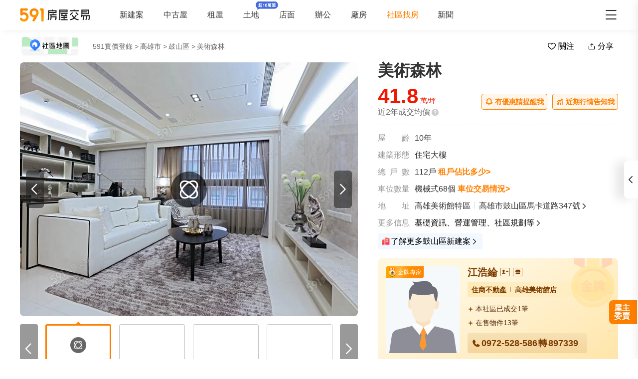

--- FILE ---
content_type: text/html;charset=utf-8
request_url: https://market.591.com.tw/33546
body_size: 225938
content:
<!DOCTYPE html><html  lang="zh-TW" class="" style=""><head><meta charset="utf-8"><meta name="viewport" content="width=device-width,initial-scale=1,maximum-scale=1,minimum-scale=1,user-scalable=no"><title>【美術森林】169筆成交，均價41萬&#x2F;坪 - 591實價登錄</title><style>[data-v-99b22202]{box-sizing:border-box;-webkit-tap-highlight-color:transparent}li[data-v-99b22202],ul[data-v-99b22202]{list-style:none;margin:0;padding:0}address[data-v-99b22202]{font-style:normal}input[data-v-99b22202],textarea[data-v-99b22202]{-webkit-appearance:none}body.hide-scrollbar[data-v-99b22202]::-webkit-scrollbar-thumb{display:none}body[data-v-99b22202]::-webkit-scrollbar{height:10px;width:5px}body[data-v-99b22202]::-webkit-scrollbar-thumb{background:#2226;border-radius:4px}body[data-v-99b22202]::-webkit-scrollbar-thumb:window-inactive{background:#2226}body[data-v-99b22202]::-webkit-scrollbar-thumb:hover{background:#2229}.t5-container[data-v-99b22202]{box-sizing:border-box;margin:0 auto;width:100%}@media only screen and (min-width:1200px){.t5-container[data-v-99b22202]{width:1200px}}.bscroll-horizontal-scrollbar[data-v-99b22202]{z-index:90!important}.page-enter-active[data-v-99b22202]{-webkit-animation:pageIn-99b22202 0s;animation:pageIn-99b22202 0s}@-webkit-keyframes pageIn-99b22202{0%{opacity:1}to{opacity:1}}@keyframes pageIn-99b22202{0%{opacity:1}to{opacity:1}}.category-title[data-v-99b22202]{border-top:1px solid #e6e6e6;color:#333;font-size:24px;font-weight:700;height:90px;line-height:90px}@media only screen and (max-width:850px){.category-title[data-v-99b22202]{font-size:18px;height:64px;line-height:64px}}.show-all-btn[data-v-99b22202]{background-color:#fff;border:1px solid #e6e6e6;border-radius:4px;color:#333;cursor:pointer;display:block;font-size:16px;height:40px;line-height:38px;width:240px}@media(hover:hover)and (pointer:fine){.show-all-btn[data-v-99b22202]:hover{background:#f5f5f5}}.show-all-btn a[data-v-99b22202]{display:block}.show-entrust-btn[data-v-99b22202]{background-color:#ff8000;border-radius:4px;color:#fff;cursor:pointer;display:block;font-size:16px;height:40px;line-height:40px;max-width:100%;width:404px}@media(hover:hover)and (pointer:fine){.show-entrust-btn[data-v-99b22202]:hover{background-color:#ff9326}}.show-entrust-btn a[data-v-99b22202]{display:block}.suggestions-title[data-v-99b22202]{color:#222;font-size:16px;font-weight:700;height:40px;line-height:40px;padding:0 20px}main[data-v-99b22202]{background-color:#fff}@media only screen and (max-width:850px){.im-entry[data-v-99b22202]{display:none}}</style><style>[data-v-5f06aed2]{box-sizing:border-box;-webkit-tap-highlight-color:transparent}li[data-v-5f06aed2],ul[data-v-5f06aed2]{list-style:none;margin:0;padding:0}address[data-v-5f06aed2]{font-style:normal}input[data-v-5f06aed2],textarea[data-v-5f06aed2]{-webkit-appearance:none}body.hide-scrollbar[data-v-5f06aed2]::-webkit-scrollbar-thumb{display:none}body[data-v-5f06aed2]::-webkit-scrollbar{height:10px;width:5px}body[data-v-5f06aed2]::-webkit-scrollbar-thumb{background:#2226;border-radius:4px}body[data-v-5f06aed2]::-webkit-scrollbar-thumb:window-inactive{background:#2226}body[data-v-5f06aed2]::-webkit-scrollbar-thumb:hover{background:#2229}.t5-container[data-v-5f06aed2]{box-sizing:border-box;margin:0 auto;width:100%}@media only screen and (min-width:1200px){.t5-container[data-v-5f06aed2]{width:1200px}}.bscroll-horizontal-scrollbar[data-v-5f06aed2]{z-index:90!important}.page-enter-active[data-v-5f06aed2]{-webkit-animation:pageIn-5f06aed2 0s;animation:pageIn-5f06aed2 0s}@-webkit-keyframes pageIn-5f06aed2{0%{opacity:1}to{opacity:1}}@keyframes pageIn-5f06aed2{0%{opacity:1}to{opacity:1}}.category-title[data-v-5f06aed2]{border-top:1px solid #e6e6e6;color:#333;font-size:24px;font-weight:700;height:90px;line-height:90px}@media only screen and (max-width:850px){.category-title[data-v-5f06aed2]{font-size:18px;height:64px;line-height:64px}}.show-all-btn[data-v-5f06aed2]{background-color:#fff;border:1px solid #e6e6e6;border-radius:4px;color:#333;cursor:pointer;display:block;font-size:16px;height:40px;line-height:38px;width:240px}@media(hover:hover)and (pointer:fine){.show-all-btn[data-v-5f06aed2]:hover{background:#f5f5f5}}.show-all-btn a[data-v-5f06aed2]{display:block}.show-entrust-btn[data-v-5f06aed2]{background-color:#ff8000;border-radius:4px;color:#fff;cursor:pointer;display:block;font-size:16px;height:40px;line-height:40px;max-width:100%;width:404px}@media(hover:hover)and (pointer:fine){.show-entrust-btn[data-v-5f06aed2]:hover{background-color:#ff9326}}.show-entrust-btn a[data-v-5f06aed2]{display:block}.suggestions-title[data-v-5f06aed2]{color:#222;font-size:16px;font-weight:700;height:40px;line-height:40px;padding:0 20px}.im-entry .entry-wrapper{display:none!important}</style><style>[data-v-ce65f4b0]{box-sizing:border-box;-webkit-tap-highlight-color:transparent}li[data-v-ce65f4b0],ul[data-v-ce65f4b0]{list-style:none;margin:0;padding:0}address[data-v-ce65f4b0]{font-style:normal}input[data-v-ce65f4b0],textarea[data-v-ce65f4b0]{-webkit-appearance:none}body.hide-scrollbar[data-v-ce65f4b0]::-webkit-scrollbar-thumb{display:none}body[data-v-ce65f4b0]::-webkit-scrollbar{height:10px;width:5px}body[data-v-ce65f4b0]::-webkit-scrollbar-thumb{background:#2226;border-radius:4px}body[data-v-ce65f4b0]::-webkit-scrollbar-thumb:window-inactive{background:#2226}body[data-v-ce65f4b0]::-webkit-scrollbar-thumb:hover{background:#2229}.t5-container[data-v-ce65f4b0]{box-sizing:border-box;margin:0 auto;width:100%}@media only screen and (min-width:1200px){.t5-container[data-v-ce65f4b0]{width:1200px}}.bscroll-horizontal-scrollbar[data-v-ce65f4b0]{z-index:90!important}.page-enter-active[data-v-ce65f4b0]{-webkit-animation:pageIn-ce65f4b0 0s;animation:pageIn-ce65f4b0 0s}@-webkit-keyframes pageIn-ce65f4b0{0%{opacity:1}to{opacity:1}}@keyframes pageIn-ce65f4b0{0%{opacity:1}to{opacity:1}}.category-title[data-v-ce65f4b0]{border-top:1px solid #e6e6e6;color:#333;font-size:24px;font-weight:700;height:90px;line-height:90px}@media only screen and (max-width:850px){.category-title[data-v-ce65f4b0]{font-size:18px;height:64px;line-height:64px}}.show-all-btn[data-v-ce65f4b0]{background-color:#fff;border:1px solid #e6e6e6;border-radius:4px;color:#333;cursor:pointer;display:block;font-size:16px;height:40px;line-height:38px;width:240px}@media(hover:hover)and (pointer:fine){.show-all-btn[data-v-ce65f4b0]:hover{background:#f5f5f5}}.show-all-btn a[data-v-ce65f4b0]{display:block}.show-entrust-btn[data-v-ce65f4b0]{background-color:#ff8000;border-radius:4px;color:#fff;cursor:pointer;display:block;font-size:16px;height:40px;line-height:40px;max-width:100%;width:404px}@media(hover:hover)and (pointer:fine){.show-entrust-btn[data-v-ce65f4b0]:hover{background-color:#ff9326}}.show-entrust-btn a[data-v-ce65f4b0]{display:block}.suggestions-title[data-v-ce65f4b0]{color:#222;font-size:16px;font-weight:700;height:40px;line-height:40px;padding:0 20px}.im-entry[data-v-ce65f4b0]{display:none}@media only screen and (min-width:850px){.im-entry[data-v-ce65f4b0]{display:unset}}</style><style>[data-v-29db5ed9]{box-sizing:border-box;-webkit-tap-highlight-color:transparent}li[data-v-29db5ed9],ul[data-v-29db5ed9]{list-style:none;margin:0;padding:0}address[data-v-29db5ed9]{font-style:normal}input[data-v-29db5ed9],textarea[data-v-29db5ed9]{-webkit-appearance:none}body.hide-scrollbar[data-v-29db5ed9]::-webkit-scrollbar-thumb{display:none}body[data-v-29db5ed9]::-webkit-scrollbar{height:10px;width:5px}body[data-v-29db5ed9]::-webkit-scrollbar-thumb{background:#2226;border-radius:4px}body[data-v-29db5ed9]::-webkit-scrollbar-thumb:window-inactive{background:#2226}body[data-v-29db5ed9]::-webkit-scrollbar-thumb:hover{background:#2229}.header-container[data-v-29db5ed9],.t5-container[data-v-29db5ed9]{box-sizing:border-box;margin:0 auto;width:100%}@media only screen and (min-width:1200px){.header-container[data-v-29db5ed9],.t5-container[data-v-29db5ed9]{width:1200px}}.bscroll-horizontal-scrollbar[data-v-29db5ed9]{z-index:90!important}.page-enter-active[data-v-29db5ed9]{-webkit-animation:pageIn-29db5ed9 0s;animation:pageIn-29db5ed9 0s}@-webkit-keyframes pageIn-29db5ed9{0%{opacity:1}to{opacity:1}}@keyframes pageIn-29db5ed9{0%{opacity:1}to{opacity:1}}.category-title[data-v-29db5ed9]{border-top:1px solid #e6e6e6;color:#333;font-size:24px;font-weight:700;height:90px;line-height:90px}@media only screen and (max-width:850px){.category-title[data-v-29db5ed9]{font-size:18px;height:64px;line-height:64px}}.show-all-btn[data-v-29db5ed9]{background-color:#fff;border:1px solid #e6e6e6;border-radius:4px;color:#333;cursor:pointer;display:block;font-size:16px;height:40px;line-height:38px;width:240px}@media(hover:hover)and (pointer:fine){.show-all-btn[data-v-29db5ed9]:hover{background:#f5f5f5}}.show-all-btn a[data-v-29db5ed9]{display:block}.show-entrust-btn[data-v-29db5ed9]{background-color:#ff8000;border-radius:4px;color:#fff;cursor:pointer;display:block;font-size:16px;height:40px;line-height:40px;max-width:100%;width:404px}@media(hover:hover)and (pointer:fine){.show-entrust-btn[data-v-29db5ed9]:hover{background-color:#ff9326}}.show-entrust-btn a[data-v-29db5ed9]{display:block}.suggestions-title[data-v-29db5ed9]{color:#222;font-size:16px;font-weight:700;height:40px;line-height:40px;padding:0 20px}.header[data-v-29db5ed9]{background-color:#fff;box-shadow:0 8px 11px -6px #8282821a;position:relative;width:100%;z-index:104}.header-container[data-v-29db5ed9]{-webkit-box-align:center;-webkit-align-items:center;align-items:center;display:-webkit-box;display:-webkit-flex;display:flex;height:60px;position:relative}.header-container a[data-v-29db5ed9]{height:28px}@media only screen and (max-width:1200px){.header-container[data-v-29db5ed9]{padding-left:20px;width:100%}}@media only screen and (max-width:1200px)and (max-width:850px){.header-container[data-v-29db5ed9]{display:none}}.header-container .logo[data-v-29db5ed9]{width:140px}.header-container i[data-v-29db5ed9]{color:#333;cursor:pointer;font-size:28px;position:absolute;right:0}@media only screen and (max-width:1200px){.header-container i[data-v-29db5ed9]{right:20px}}@media only screen and (min-width:850px)and (max-width:1000px){.header-container i[data-v-29db5ed9]{right:0}}.header-container-mobile[data-v-29db5ed9]{-webkit-box-align:center;-webkit-align-items:center;align-items:center;display:none;height:48px;width:100%}.header-container-mobile .link-wrap[data-v-29db5ed9]{background:#ff8000;border-radius:4px;color:#fff;font-size:12px;height:26px;left:15px;position:absolute;width:74px}.header-container-mobile .link-wrap>span[data-v-29db5ed9]{-webkit-box-align:center;-webkit-align-items:center;align-items:center;display:-webkit-box;display:-webkit-flex;display:flex;height:100%;width:100%}.header-container-mobile .link-wrap>span em[data-v-29db5ed9]{line-height:26px;margin-left:2px}.header-container-mobile .link-wrap i.market-arrow-left[data-v-29db5ed9]{color:#fff;cursor:pointer;font-size:16px;left:4px;position:relative;vertical-align:3px}.header-container-mobile img[data-v-29db5ed9]{height:30px;margin:0 auto}.header-container-mobile i.market-arrow-left[data-v-29db5ed9]{color:#333;cursor:pointer;font-size:28px;left:15px;position:absolute}.header-container-mobile i.market-menu[data-v-29db5ed9]{color:#333;cursor:pointer;font-size:28px;position:absolute;right:15px}@media only screen and (max-width:850px){.header-container-mobile[data-v-29db5ed9]{display:-webkit-box;display:-webkit-flex;display:flex}}@media only screen and (max-width:370px){.header-container-mobile i.market-arrow-left[data-v-29db5ed9],.header-container-mobile i.market-menu[data-v-29db5ed9]{font-size:24px}}.header-container .nav-list[data-v-29db5ed9]{-webkit-box-align:center;-webkit-align-items:center;align-items:center;display:-webkit-box;display:-webkit-flex;display:flex;margin:0 0 0 60px;padding:0}.header-container .nav-list li[data-v-29db5ed9]{color:#333;font-size:16px;margin-right:40px}@media only screen and (min-width:850px)and (max-width:1000px){.header-container .nav-list li[data-v-29db5ed9]{margin-right:20px}}.header-container .nav-list li.active[data-v-29db5ed9]{color:#ff8000;margin-right:38px;position:relative}.header-container .nav-list li.land-new-icon[data-v-29db5ed9]{position:relative}.header-container .nav-list li.land-new-icon[data-v-29db5ed9]:after{background:url([data-uri]) 50% no-repeat;background-size:cover;content:"";height:16px;position:absolute;right:-38px;top:-18px;width:45px}@media(hover:hover)and (pointer:fine){.header-container .nav-list li[data-v-29db5ed9]:hover{color:#ff8000}}</style><style>[data-v-12ff59fa]{box-sizing:border-box;-webkit-tap-highlight-color:transparent}li[data-v-12ff59fa],ul[data-v-12ff59fa]{list-style:none;margin:0;padding:0}address[data-v-12ff59fa]{font-style:normal}input[data-v-12ff59fa],textarea[data-v-12ff59fa]{-webkit-appearance:none}body.hide-scrollbar[data-v-12ff59fa]::-webkit-scrollbar-thumb{display:none}body[data-v-12ff59fa]::-webkit-scrollbar{height:10px;width:5px}body[data-v-12ff59fa]::-webkit-scrollbar-thumb{background:#2226;border-radius:4px}body[data-v-12ff59fa]::-webkit-scrollbar-thumb:window-inactive{background:#2226}body[data-v-12ff59fa]::-webkit-scrollbar-thumb:hover{background:#2229}.t5-container[data-v-12ff59fa]{box-sizing:border-box;margin:0 auto;width:100%}@media only screen and (min-width:1200px){.t5-container[data-v-12ff59fa]{width:1200px}}.bscroll-horizontal-scrollbar[data-v-12ff59fa]{z-index:90!important}.page-enter-active[data-v-12ff59fa]{-webkit-animation:pageIn-12ff59fa 0s;animation:pageIn-12ff59fa 0s}@-webkit-keyframes pageIn-12ff59fa{0%{opacity:1}to{opacity:1}}@keyframes pageIn-12ff59fa{0%{opacity:1}to{opacity:1}}.category-title[data-v-12ff59fa]{border-top:1px solid #e6e6e6;color:#333;font-size:24px;font-weight:700;height:90px;line-height:90px}@media only screen and (max-width:850px){.category-title[data-v-12ff59fa]{font-size:18px;height:64px;line-height:64px}}.show-all-btn[data-v-12ff59fa]{background-color:#fff;border:1px solid #e6e6e6;border-radius:4px;color:#333;cursor:pointer;display:block;font-size:16px;height:40px;line-height:38px;width:240px}@media(hover:hover)and (pointer:fine){.show-all-btn[data-v-12ff59fa]:hover{background:#f5f5f5}}.show-all-btn a[data-v-12ff59fa]{display:block}.show-entrust-btn[data-v-12ff59fa]{background-color:#ff8000;border-radius:4px;color:#fff;cursor:pointer;display:block;font-size:16px;height:40px;line-height:40px;max-width:100%;width:404px}@media(hover:hover)and (pointer:fine){.show-entrust-btn[data-v-12ff59fa]:hover{background-color:#ff9326}}.show-entrust-btn a[data-v-12ff59fa]{display:block}.suggestions-title[data-v-12ff59fa]{color:#222;font-size:16px;font-weight:700;height:40px;line-height:40px;padding:0 20px}[data-v-12ff59fa] .detail-pc-header-union{display:none;text-align:center}@media only screen and (min-width:850px){[data-v-12ff59fa] .detail-pc-header-union{display:block;width:100%}[data-v-12ff59fa] .detail-pc-header-union a{width:100%}[data-v-12ff59fa] .detail-pc-header-union img{display:block;object-fit:contain;width:100%}}@media only screen and (min-width:1200px){[data-v-12ff59fa] .detail-pc-header-union{margin:0 auto;width:1200px}}</style><style>[data-v-f125e683]{box-sizing:border-box;-webkit-tap-highlight-color:transparent}li[data-v-f125e683],ul[data-v-f125e683]{list-style:none;margin:0;padding:0}address[data-v-f125e683]{font-style:normal}input[data-v-f125e683],textarea[data-v-f125e683]{-webkit-appearance:none}body.hide-scrollbar[data-v-f125e683]::-webkit-scrollbar-thumb{display:none}body[data-v-f125e683]::-webkit-scrollbar{height:10px;width:5px}body[data-v-f125e683]::-webkit-scrollbar-thumb{background:#2226;border-radius:4px}body[data-v-f125e683]::-webkit-scrollbar-thumb:window-inactive{background:#2226}body[data-v-f125e683]::-webkit-scrollbar-thumb:hover{background:#2229}.community-nav-breadcrumbs-container[data-v-f125e683],.t5-container[data-v-f125e683]{box-sizing:border-box;margin:0 auto;width:100%}@media only screen and (min-width:1200px){.community-nav-breadcrumbs-container[data-v-f125e683],.t5-container[data-v-f125e683]{width:1200px}}.bscroll-horizontal-scrollbar[data-v-f125e683]{z-index:90!important}.page-enter-active[data-v-f125e683]{-webkit-animation:pageIn-f125e683 0s;animation:pageIn-f125e683 0s}@-webkit-keyframes pageIn-f125e683{0%{opacity:1}to{opacity:1}}@keyframes pageIn-f125e683{0%{opacity:1}to{opacity:1}}.category-title[data-v-f125e683]{border-top:1px solid #e6e6e6;color:#333;font-size:24px;font-weight:700;height:90px;line-height:90px}@media only screen and (max-width:850px){.category-title[data-v-f125e683]{font-size:18px;height:64px;line-height:64px}}.show-all-btn[data-v-f125e683]{background-color:#fff;border:1px solid #e6e6e6;border-radius:4px;color:#333;cursor:pointer;display:block;font-size:16px;height:40px;line-height:38px;width:240px}@media(hover:hover)and (pointer:fine){.show-all-btn[data-v-f125e683]:hover{background:#f5f5f5}}.show-all-btn a[data-v-f125e683]{display:block}.show-entrust-btn[data-v-f125e683]{background-color:#ff8000;border-radius:4px;color:#fff;cursor:pointer;display:block;font-size:16px;height:40px;line-height:40px;max-width:100%;width:404px}@media(hover:hover)and (pointer:fine){.show-entrust-btn[data-v-f125e683]:hover{background-color:#ff9326}}.show-entrust-btn a[data-v-f125e683]{display:block}.suggestions-title[data-v-f125e683]{color:#222;font-size:16px;font-weight:700;height:40px;line-height:40px;padding:0 20px}.community-nav-breadcrumbs[data-v-f125e683]{background-color:#fff}.community-nav-breadcrumbs-container[data-v-f125e683]{-webkit-box-align:center;-webkit-align-items:center;align-items:center;display:-webkit-box;display:-webkit-flex;display:flex;height:65px;-webkit-box-pack:justify;-webkit-justify-content:space-between;justify-content:space-between}.community-nav-breadcrumbs-container>.link-wrap[data-v-f125e683]{-webkit-box-align:center;-webkit-align-items:center;align-items:center;display:-webkit-box;display:-webkit-flex;display:flex}.community-nav-breadcrumbs-container span.map-entry[data-v-f125e683]{cursor:pointer;display:inline-block;height:42px;margin-right:26px;position:relative;width:120px}.community-nav-breadcrumbs-container span.map-entry img[data-v-f125e683]{height:100%;width:100%}@media(hover:hover)and (pointer:fine){.community-nav-breadcrumbs-container span.map-entry img[data-v-f125e683]:hover{opacity:.6}}.community-nav-breadcrumbs-container span.link[data-v-f125e683]{border-radius:4px;color:#222;cursor:pointer;display:inline-block;font-size:14px;height:26px;line-height:26px;margin-right:15px;padding:0 15px;position:relative}@media(hover:hover)and (pointer:fine){.community-nav-breadcrumbs-container span.link[data-v-f125e683]:hover{background-color:#f2f4f7}}.community-nav-breadcrumbs-container[data-v-f125e683] ul{display:-webkit-inline-box;display:-webkit-inline-flex;display:inline-flex;width:auto}.community-nav-breadcrumbs-container .handle-area[data-v-f125e683]{-webkit-box-align:center;-webkit-align-items:center;align-items:center;display:-webkit-box;display:-webkit-flex;display:flex;-webkit-user-select:none;-moz-user-select:none;user-select:none}.community-nav-breadcrumbs-container .handle-area .btn[data-v-f125e683]{border-radius:2px;cursor:pointer;display:inline-block;height:32px;line-height:32px;min-width:70px;text-align:center}.community-nav-breadcrumbs-container .handle-area .btn[data-v-f125e683]:hover{background:#f5f5f5}.community-nav-breadcrumbs-container .handle-area .btn.collect[data-v-f125e683]{margin-right:10px;overflow:hidden;position:relative}.community-nav-breadcrumbs-container .handle-area .btn.collect[data-v-f125e683]:after{-webkit-animation:bg-infinite-f125e683 2s infinite;animation:bg-infinite-f125e683 2s infinite;background:#ffffff4d;border-radius:4px;content:"";display:block;-webkit-filter:blur(8px);filter:blur(8px);height:50%;left:0;position:absolute;top:0;width:100%}@media(hover:hover)and (pointer:fine){.community-nav-breadcrumbs-container .handle-area .btn.collect[data-v-f125e683]:hover:after{display:none}}.community-nav-breadcrumbs-container .handle-area .btn.collect .market-collect[data-v-f125e683]{color:#ff8000;font-size:18px}.community-nav-breadcrumbs-container .handle-area .btn.collect .market-uncollect[data-v-f125e683]{font-size:18px}.community-nav-breadcrumbs-container .handle-area .btn.share[data-v-f125e683]{position:relative}@media(hover:hover)and (pointer:fine){.community-nav-breadcrumbs-container .handle-area .btn.share:hover ul[data-v-f125e683]{display:-webkit-box;display:-webkit-flex;display:flex}}.community-nav-breadcrumbs-container .handle-area .btn.share ul[data-v-f125e683]{display:none}@media only screen and (min-width:850px)and (max-width:1350px){.community-nav-breadcrumbs .handle-area span.share[data-v-f125e683] .community-share{left:0}}@media only screen and (max-width:1200px){.community-nav-breadcrumbs[data-v-f125e683]{padding:0 20px}.community-nav-breadcrumbs .handle-area span.share ul[data-v-f125e683]{left:0}}@media only screen and (max-width:850px){.community-nav-breadcrumbs[data-v-f125e683]{display:none}}@-webkit-keyframes bg-infinite-f125e683{0%{-webkit-transform:rotate(-60deg) translateY(-70px);transform:rotate(-60deg) translateY(-70px)}to{-webkit-transform:rotate(-60deg) translateY(70px);transform:rotate(-60deg) translateY(70px)}}@keyframes bg-infinite-f125e683{0%{-webkit-transform:rotate(-60deg) translateY(-70px);transform:rotate(-60deg) translateY(-70px)}to{-webkit-transform:rotate(-60deg) translateY(70px);transform:rotate(-60deg) translateY(70px)}}</style><style>[data-v-173e982a]{box-sizing:border-box;-webkit-tap-highlight-color:transparent}li[data-v-173e982a],ul[data-v-173e982a]{list-style:none;margin:0;padding:0}address[data-v-173e982a]{font-style:normal}input[data-v-173e982a],textarea[data-v-173e982a]{-webkit-appearance:none}body.hide-scrollbar[data-v-173e982a]::-webkit-scrollbar-thumb{display:none}body[data-v-173e982a]::-webkit-scrollbar{height:10px;width:5px}body[data-v-173e982a]::-webkit-scrollbar-thumb{background:#2226;border-radius:4px}body[data-v-173e982a]::-webkit-scrollbar-thumb:window-inactive{background:#2226}body[data-v-173e982a]::-webkit-scrollbar-thumb:hover{background:#2229}.bread-crumbs[data-v-173e982a],.t5-container[data-v-173e982a]{box-sizing:border-box;margin:0 auto;width:100%}@media only screen and (min-width:1200px){.bread-crumbs[data-v-173e982a],.t5-container[data-v-173e982a]{width:1200px}}.bscroll-horizontal-scrollbar[data-v-173e982a]{z-index:90!important}.page-enter-active[data-v-173e982a]{-webkit-animation:pageIn-173e982a 0s;animation:pageIn-173e982a 0s}@-webkit-keyframes pageIn-173e982a{0%{opacity:1}to{opacity:1}}@keyframes pageIn-173e982a{0%{opacity:1}to{opacity:1}}.category-title[data-v-173e982a]{border-top:1px solid #e6e6e6;color:#333;font-size:24px;font-weight:700;height:90px;line-height:90px}@media only screen and (max-width:850px){.category-title[data-v-173e982a]{font-size:18px;height:64px;line-height:64px}}.show-all-btn[data-v-173e982a]{background-color:#fff;border:1px solid #e6e6e6;border-radius:4px;color:#333;cursor:pointer;display:block;font-size:16px;height:40px;line-height:38px;width:240px}@media(hover:hover)and (pointer:fine){.show-all-btn[data-v-173e982a]:hover{background:#f5f5f5}}.show-all-btn a[data-v-173e982a]{display:block}.show-entrust-btn[data-v-173e982a]{background-color:#ff8000;border-radius:4px;color:#fff;cursor:pointer;display:block;font-size:16px;height:40px;line-height:40px;max-width:100%;width:404px}@media(hover:hover)and (pointer:fine){.show-entrust-btn[data-v-173e982a]:hover{background-color:#ff9326}}.show-entrust-btn a[data-v-173e982a]{display:block}.suggestions-title[data-v-173e982a]{color:#222;font-size:16px;font-weight:700;height:40px;line-height:40px;padding:0 20px}.bread-crumbs[data-v-173e982a]{display:-webkit-box;display:-webkit-flex;display:flex;-webkit-flex-wrap:wrap;flex-wrap:wrap;font-size:16px}.bread-crumbs li[data-v-173e982a]{color:#666;cursor:pointer;font-size:14px;height:24px;line-height:24px;margin-right:3px}@media(hover:hover)and (pointer:fine){.bread-crumbs li[data-v-173e982a]:not(.bread-crumbs li:last-child):hover{color:#ff8000}}.bread-crumbs li[data-v-173e982a]:last-child{cursor:default;margin:0}@media only screen and (max-width:1200px){.bread-crumbs[data-v-173e982a]{padding:0 20px}}@media only screen and (max-width:850px){.bread-crumbs[data-v-173e982a]{font-size:14px;padding:0 15px}}</style><style>[data-v-91a10d98]{box-sizing:border-box;-webkit-tap-highlight-color:transparent}li[data-v-91a10d98],ul[data-v-91a10d98]{list-style:none;margin:0;padding:0}address[data-v-91a10d98]{font-style:normal}input[data-v-91a10d98],textarea[data-v-91a10d98]{-webkit-appearance:none}body.hide-scrollbar[data-v-91a10d98]::-webkit-scrollbar-thumb{display:none}body[data-v-91a10d98]::-webkit-scrollbar{height:10px;width:5px}body[data-v-91a10d98]::-webkit-scrollbar-thumb{background:#2226;border-radius:4px}body[data-v-91a10d98]::-webkit-scrollbar-thumb:window-inactive{background:#2226}body[data-v-91a10d98]::-webkit-scrollbar-thumb:hover{background:#2229}.t5-container[data-v-91a10d98]{box-sizing:border-box;margin:0 auto;width:100%}@media only screen and (min-width:1200px){.t5-container[data-v-91a10d98]{width:1200px}}.bscroll-horizontal-scrollbar[data-v-91a10d98]{z-index:90!important}.page-enter-active[data-v-91a10d98]{-webkit-animation:pageIn-91a10d98 0s;animation:pageIn-91a10d98 0s}@-webkit-keyframes pageIn-91a10d98{0%{opacity:1}to{opacity:1}}@keyframes pageIn-91a10d98{0%{opacity:1}to{opacity:1}}.category-title[data-v-91a10d98]{border-top:1px solid #e6e6e6;color:#333;font-size:24px;font-weight:700;height:90px;line-height:90px}@media only screen and (max-width:850px){.category-title[data-v-91a10d98]{font-size:18px;height:64px;line-height:64px}}.show-all-btn[data-v-91a10d98]{background-color:#fff;border:1px solid #e6e6e6;border-radius:4px;color:#333;cursor:pointer;display:block;font-size:16px;height:40px;line-height:38px;width:240px}@media(hover:hover)and (pointer:fine){.show-all-btn[data-v-91a10d98]:hover{background:#f5f5f5}}.show-all-btn a[data-v-91a10d98]{display:block}.show-entrust-btn[data-v-91a10d98]{background-color:#ff8000;border-radius:4px;color:#fff;cursor:pointer;display:block;font-size:16px;height:40px;line-height:40px;max-width:100%;width:404px}@media(hover:hover)and (pointer:fine){.show-entrust-btn[data-v-91a10d98]:hover{background-color:#ff9326}}.show-entrust-btn a[data-v-91a10d98]{display:block}.suggestions-title[data-v-91a10d98]{color:#222;font-size:16px;font-weight:700;height:40px;line-height:40px;padding:0 20px}.community-share[data-v-91a10d98]{background-color:#fff;border:1px solid #e6e6e6;border-radius:4px;box-shadow:0 0 15px -6px #99999980;box-sizing:border-box;height:107px;left:50%;padding:8px;position:absolute;-webkit-transform:translateX(-50%);transform:translate(-50%);width:180px;z-index:2}.community-share li[data-v-91a10d98]{border-radius:4px;-webkit-box-flex:1;-webkit-flex:1 1;flex:1 1;padding:0 12px}@media(hover:hover)and (pointer:fine){.community-share li[data-v-91a10d98]:hover{background-color:#f5f5f5}}.community-share li img[data-v-91a10d98]{display:block;margin:8px auto 0;width:50px}.community-share li p[data-v-91a10d98]{color:#333;font-size:14px;height:32px;line-height:32px}</style><style>[data-v-6bb34029]{box-sizing:border-box;-webkit-tap-highlight-color:transparent}li[data-v-6bb34029],ul[data-v-6bb34029]{list-style:none;margin:0;padding:0}address[data-v-6bb34029]{font-style:normal}input[data-v-6bb34029],textarea[data-v-6bb34029]{-webkit-appearance:none}body.hide-scrollbar[data-v-6bb34029]::-webkit-scrollbar-thumb{display:none}body[data-v-6bb34029]::-webkit-scrollbar{height:10px;width:5px}body[data-v-6bb34029]::-webkit-scrollbar-thumb{background:#2226;border-radius:4px}body[data-v-6bb34029]::-webkit-scrollbar-thumb:window-inactive{background:#2226}body[data-v-6bb34029]::-webkit-scrollbar-thumb:hover{background:#2229}.community-navbar-container[data-v-6bb34029],.t5-container[data-v-6bb34029]{box-sizing:border-box;margin:0 auto;width:100%}@media only screen and (min-width:1200px){.community-navbar-container[data-v-6bb34029],.t5-container[data-v-6bb34029]{width:1200px}}.bscroll-horizontal-scrollbar[data-v-6bb34029]{z-index:90!important}.page-enter-active[data-v-6bb34029]{-webkit-animation:pageIn-6bb34029 0s;animation:pageIn-6bb34029 0s}@-webkit-keyframes pageIn-6bb34029{0%{opacity:1}to{opacity:1}}@keyframes pageIn-6bb34029{0%{opacity:1}to{opacity:1}}.category-title[data-v-6bb34029]{border-top:1px solid #e6e6e6;color:#333;font-size:24px;font-weight:700;height:90px;line-height:90px}@media only screen and (max-width:850px){.category-title[data-v-6bb34029]{font-size:18px;height:64px;line-height:64px}}.show-all-btn[data-v-6bb34029]{background-color:#fff;border:1px solid #e6e6e6;border-radius:4px;color:#333;cursor:pointer;display:block;font-size:16px;height:40px;line-height:38px;width:240px}@media(hover:hover)and (pointer:fine){.show-all-btn[data-v-6bb34029]:hover{background:#f5f5f5}}.show-all-btn a[data-v-6bb34029]{display:block}.show-entrust-btn[data-v-6bb34029]{background-color:#ff8000;border-radius:4px;color:#fff;cursor:pointer;display:block;font-size:16px;height:40px;line-height:40px;max-width:100%;width:404px}@media(hover:hover)and (pointer:fine){.show-entrust-btn[data-v-6bb34029]:hover{background-color:#ff9326}}.show-entrust-btn a[data-v-6bb34029]{display:block}.suggestions-title[data-v-6bb34029]{color:#222;font-size:16px;font-weight:700;height:40px;line-height:40px;padding:0 20px}.community-navbar[data-v-6bb34029]{background-color:#fff;box-shadow:0 8px 11px -6px #82828233;width:100%}.community-navbar.fixed[data-v-6bb34029]{position:fixed;top:60px;z-index:-1}.community-navbar-container[data-v-6bb34029]{-webkit-box-align:center;-webkit-align-items:center;align-items:center;display:-webkit-box;display:-webkit-flex;display:flex;height:65px;-webkit-box-pack:justify;-webkit-justify-content:space-between;justify-content:space-between;line-height:65px}.community-navbar-container .nav-tabs[data-v-6bb34029]{display:-webkit-box;display:-webkit-flex;display:flex;height:100%}.community-navbar-container .nav-tabs li[data-v-6bb34029]{color:#333;cursor:pointer;-webkit-flex-shrink:0;flex-shrink:0;font-size:16px;margin-right:40px;position:relative}.community-navbar-container .nav-tabs li[data-v-6bb34029]:last-child{margin-right:0}.community-navbar-container .nav-tabs li.active[data-v-6bb34029]{color:#ff8000;font-weight:700}.community-navbar-container .nav-tabs li.active[data-v-6bb34029]:after{background-color:#ff8000;bottom:0;content:"";height:6px;left:50%;position:absolute;-webkit-transform:translateX(-50%);transform:translate(-50%);width:32px;z-index:99}.community-navbar-container .nav-tabs li .qa-tip[data-v-6bb34029]{-webkit-animation:scale-loop-6bb34029 2s ease-in-out infinite;animation:scale-loop-6bb34029 2s ease-in-out infinite;background:url(//s.591.com.tw/v4/new-icon.CvS2Ym9E.png) no-repeat 50%;background-size:100% 100%;content:"";display:inline-block;height:19px;position:absolute;right:-33px;top:11px;-webkit-transform:translateZ(0);transform:translateZ(0);-webkit-transform-origin:bottom left;transform-origin:bottom left;-webkit-user-select:none;-moz-user-select:none;user-select:none;width:34px;will-change:transform;z-index:2}@media only screen and (max-width:850px){.community-navbar-container .nav-tabs li .qa-tip[data-v-6bb34029]{background-size:cover;height:16px;right:-24px;width:28px}}@-webkit-keyframes scale-loop-6bb34029{0%{-webkit-transform:scale(1);transform:scale(1)}25%{-webkit-transform:scale(.8);transform:scale(.8)}50%{-webkit-transform:scale(1);transform:scale(1)}to{-webkit-transform:scale(1);transform:scale(1)}}@keyframes scale-loop-6bb34029{0%{-webkit-transform:scale(1);transform:scale(1)}25%{-webkit-transform:scale(.8);transform:scale(.8)}50%{-webkit-transform:scale(1);transform:scale(1)}to{-webkit-transform:scale(1);transform:scale(1)}}@media(hover:hover)and (pointer:fine){.community-navbar-container .nav-tabs li[data-v-6bb34029]:hover{font-weight:500}}.community-navbar-container .handle-area[data-v-6bb34029]{-webkit-box-align:center;-webkit-align-items:center;align-items:center;display:-webkit-box;display:-webkit-flex;display:flex;-webkit-box-flex:0;-webkit-flex:0 0 165px;flex:0 0 165px;-webkit-user-select:none;-moz-user-select:none;user-select:none}.community-navbar-container .handle-area span[data-v-6bb34029]{border-radius:4px;cursor:pointer;display:inline-block;font-size:14px;height:34px;line-height:32px;text-align:center;width:70px}.community-navbar-container .handle-area span[data-v-6bb34029]:first-child{width:84px}.community-navbar-container .handle-area span.collect[data-v-6bb34029]{background-color:#ff8002;color:#fff;margin-right:10px;overflow:hidden;position:relative}.community-navbar-container .handle-area span.collect[data-v-6bb34029]:after{-webkit-animation:bg-infinite-6bb34029 2s infinite;animation:bg-infinite-6bb34029 2s infinite;background:#ffffff4d;border-radius:4px;content:"";display:block;-webkit-filter:blur(8px);filter:blur(8px);height:50%;left:0;position:absolute;top:0;width:100%}@media(hover:hover)and (pointer:fine){.community-navbar-container .handle-area span.collect[data-v-6bb34029]:hover{background-color:#fe5c02}.community-navbar-container .handle-area span.collect[data-v-6bb34029]:hover:after{display:none}}.community-navbar-container .handle-area span.collect.active[data-v-6bb34029]{background-color:#ccc}.community-navbar-container .handle-area span.collect.active[data-v-6bb34029]:after{display:none}@media(hover:hover)and (pointer:fine){.community-navbar-container .handle-area span.collect.active[data-v-6bb34029]:hover{background-color:#9fb4c8}}.community-navbar-container .handle-area span.share[data-v-6bb34029]{background-color:#fff;border:1px solid #ff8000;color:#ff8000;position:relative}@media(hover:hover)and (pointer:fine){.community-navbar-container .handle-area span.share[data-v-6bb34029]:hover{background-color:#fff7e6}.community-navbar-container .handle-area span.share:hover ul[data-v-6bb34029]{display:-webkit-box;display:-webkit-flex;display:flex}}.community-navbar-container .handle-area span.share ul[data-v-6bb34029]{display:none}@media only screen and (max-width:1200px){.community-navbar[data-v-6bb34029]{padding:0 25px}.community-navbar[data-v-6bb34029] .slider{margin-right:22px}.community-navbar .nav-tabs li[data-v-6bb34029]{margin-right:30px}.community-navbar .handle-area span.share ul[data-v-6bb34029]{left:0}}@media only screen and (max-width:850px){.community-navbar .community-navbar-container[data-v-6bb34029]{height:60px;line-height:60px}.community-navbar .community-navbar-container .nav-tabs[data-v-6bb34029]{display:-webkit-inline-box;display:-webkit-inline-flex;display:inline-flex;-webkit-flex-wrap:nowrap;flex-wrap:nowrap}.community-navbar .community-navbar-container .nav-tabs li.active[data-v-6bb34029]{font-weight:700}.community-navbar .community-navbar-container li[data-v-6bb34029]{font-size:16px;margin-right:20px;white-space:nowrap;width:auto}.community-navbar .community-navbar-container[data-v-6bb34029] .slider .slider-arrow.left{left:-25px}.community-navbar .community-navbar-container[data-v-6bb34029] .slider .slider-arrow.right{right:-25px}.community-navbar .handle-area[data-v-6bb34029]{display:none}}@-webkit-keyframes bg-infinite-6bb34029{0%{-webkit-transform:rotate(-60deg) translateY(-70px);transform:rotate(-60deg) translateY(-70px)}to{-webkit-transform:rotate(-60deg) translateY(70px);transform:rotate(-60deg) translateY(70px)}}@keyframes bg-infinite-6bb34029{0%{-webkit-transform:rotate(-60deg) translateY(-70px);transform:rotate(-60deg) translateY(-70px)}to{-webkit-transform:rotate(-60deg) translateY(70px);transform:rotate(-60deg) translateY(70px)}}</style><style>[data-v-b28ee312]{box-sizing:border-box;-webkit-tap-highlight-color:transparent}li[data-v-b28ee312],ul[data-v-b28ee312]{list-style:none;margin:0;padding:0}address[data-v-b28ee312]{font-style:normal}input[data-v-b28ee312],textarea[data-v-b28ee312]{-webkit-appearance:none}body.hide-scrollbar[data-v-b28ee312]::-webkit-scrollbar-thumb{display:none}body[data-v-b28ee312]::-webkit-scrollbar{height:10px;width:5px}body[data-v-b28ee312]::-webkit-scrollbar-thumb{background:#2226;border-radius:4px}body[data-v-b28ee312]::-webkit-scrollbar-thumb:window-inactive{background:#2226}body[data-v-b28ee312]::-webkit-scrollbar-thumb:hover{background:#2229}.broker-navbar-container[data-v-b28ee312],.t5-container[data-v-b28ee312]{box-sizing:border-box;margin:0 auto;width:100%}@media only screen and (min-width:1200px){.broker-navbar-container[data-v-b28ee312],.t5-container[data-v-b28ee312]{width:1200px}}.bscroll-horizontal-scrollbar[data-v-b28ee312]{z-index:90!important}.page-enter-active[data-v-b28ee312]{-webkit-animation:pageIn-b28ee312 0s;animation:pageIn-b28ee312 0s}@-webkit-keyframes pageIn-b28ee312{0%{opacity:1}to{opacity:1}}@keyframes pageIn-b28ee312{0%{opacity:1}to{opacity:1}}.category-title[data-v-b28ee312]{border-top:1px solid #e6e6e6;color:#333;font-size:24px;font-weight:700;height:90px;line-height:90px}@media only screen and (max-width:850px){.category-title[data-v-b28ee312]{font-size:18px;height:64px;line-height:64px}}.show-all-btn[data-v-b28ee312]{background-color:#fff;border:1px solid #e6e6e6;border-radius:4px;color:#333;cursor:pointer;display:block;font-size:16px;height:40px;line-height:38px;width:240px}@media(hover:hover)and (pointer:fine){.show-all-btn[data-v-b28ee312]:hover{background:#f5f5f5}}.show-all-btn a[data-v-b28ee312]{display:block}.show-entrust-btn[data-v-b28ee312]{background-color:#ff8000;border-radius:4px;color:#fff;cursor:pointer;display:block;font-size:16px;height:40px;line-height:40px;max-width:100%;width:404px}@media(hover:hover)and (pointer:fine){.show-entrust-btn[data-v-b28ee312]:hover{background-color:#ff9326}}.show-entrust-btn a[data-v-b28ee312]{display:block}.suggestions-title[data-v-b28ee312]{color:#222;font-size:16px;font-weight:700;height:40px;line-height:40px;padding:0 20px}.broker-navbar[data-v-b28ee312]{background-color:#fff;box-shadow:0 8px 11px -6px #82828233;width:100%}@media only screen and (max-width:1200px){.broker-navbar[data-v-b28ee312]{padding:0 20px}}.broker-navbar.fixed[data-v-b28ee312]{position:fixed;top:60px;z-index:-1}.broker-navbar-container[data-v-b28ee312]{-webkit-box-align:center;-webkit-align-items:center;align-items:center;display:-webkit-box;display:-webkit-flex;display:flex;height:65px;-webkit-box-pack:justify;-webkit-justify-content:space-between;justify-content:space-between;line-height:65px}.broker-navbar-container .title[data-v-b28ee312]{color:#333;font-size:24px;font-weight:700}.broker-navbar-container .title span[data-v-b28ee312]{color:#f01800;font-family:Arial,Arial-Bold;font-size:28px;font-weight:700}.broker-navbar-container .title span.price[data-v-b28ee312]{margin-left:24px}.broker-navbar-container .title span.unit[data-v-b28ee312]{font-size:16px;margin-left:2px}.broker-navbar-container .broker-info[data-v-b28ee312]{-webkit-box-align:center;-webkit-align-items:center;align-items:center;display:-webkit-box;display:-webkit-flex;display:flex;font-size:14px;font-weight:700;margin-left:auto}.broker-navbar-container .broker-info[data-v-b28ee312]:after{background-color:#e6e6e6;content:"";display:inline-block;height:14px;margin:0 12px;width:1px}.broker-navbar-container .broker-info .broker-avatar-wrapper[data-v-b28ee312]{-webkit-box-align:center;-webkit-align-items:center;align-items:center;border-radius:20px;display:-webkit-box;display:-webkit-flex;display:flex;height:20px;-webkit-box-pack:center;-webkit-justify-content:center;justify-content:center;margin-right:4px;overflow:hidden;position:relative;top:-1px;width:20px}.broker-navbar-container .broker-info .broker-avatar-wrapper img[data-v-b28ee312]{width:100%}.broker-navbar-container .broker-info .broker-avatar-wrapper.is-gold-broker[data-v-b28ee312]{background:#9b9da9}.broker-navbar-container .broker-info .broker-avatar-wrapper.is-gold-broker img[data-v-b28ee312]{height:100%;width:auto}.broker-navbar .building-call-btn[data-v-b28ee312]{-webkit-box-align:center;-webkit-align-items:center;align-items:center;background:-webkit-linear-gradient(left,#f58132,#f55f2a);background:linear-gradient(90deg,#f58132,#f55f2a);border-radius:4px;color:#fff!important;display:-webkit-box;display:-webkit-flex;display:flex;font-size:20px;font-weight:700;height:40px;padding:0 24px}.broker-navbar .building-call-btn .market-phone-call[data-v-b28ee312]{font-size:24px;font-weight:400;margin-right:4px}</style><style>[data-v-8955b365]{box-sizing:border-box;-webkit-tap-highlight-color:transparent}li[data-v-8955b365],ul[data-v-8955b365]{list-style:none;margin:0;padding:0}address[data-v-8955b365]{font-style:normal}input[data-v-8955b365],textarea[data-v-8955b365]{-webkit-appearance:none}body.hide-scrollbar[data-v-8955b365]::-webkit-scrollbar-thumb{display:none}body[data-v-8955b365]::-webkit-scrollbar{height:10px;width:5px}body[data-v-8955b365]::-webkit-scrollbar-thumb{background:#2226;border-radius:4px}body[data-v-8955b365]::-webkit-scrollbar-thumb:window-inactive{background:#2226}body[data-v-8955b365]::-webkit-scrollbar-thumb:hover{background:#2229}.intro[data-v-8955b365],.t5-container[data-v-8955b365]{box-sizing:border-box;margin:0 auto;width:100%}@media only screen and (min-width:1200px){.intro[data-v-8955b365],.t5-container[data-v-8955b365]{width:1200px}}.bscroll-horizontal-scrollbar[data-v-8955b365]{z-index:90!important}.page-enter-active[data-v-8955b365]{-webkit-animation:pageIn-8955b365 0s;animation:pageIn-8955b365 0s}@-webkit-keyframes pageIn-8955b365{0%{opacity:1}to{opacity:1}}@keyframes pageIn-8955b365{0%{opacity:1}to{opacity:1}}.category-title[data-v-8955b365]{border-top:1px solid #e6e6e6;color:#333;font-size:24px;font-weight:700;height:90px;line-height:90px}@media only screen and (max-width:850px){.category-title[data-v-8955b365]{font-size:18px;height:64px;line-height:64px}}.show-all-btn[data-v-8955b365]{background-color:#fff;border:1px solid #e6e6e6;border-radius:4px;color:#333;cursor:pointer;display:block;font-size:16px;height:40px;line-height:38px;width:240px}@media(hover:hover)and (pointer:fine){.show-all-btn[data-v-8955b365]:hover{background:#f5f5f5}}.show-all-btn a[data-v-8955b365]{display:block}.show-entrust-btn[data-v-8955b365]{background-color:#ff8000;border-radius:4px;color:#fff;cursor:pointer;display:block;font-size:16px;height:40px;line-height:40px;max-width:100%;width:404px}@media(hover:hover)and (pointer:fine){.show-entrust-btn[data-v-8955b365]:hover{background-color:#ff9326}}.show-entrust-btn a[data-v-8955b365]{display:block}.suggestions-title[data-v-8955b365]{color:#222;font-size:16px;font-weight:700;height:40px;line-height:40px;padding:0 20px}.intro[data-v-8955b365]{display:-webkit-box;display:-webkit-flex;display:flex}@media only screen and (max-width:1200px){.intro[data-v-8955b365]{-webkit-box-orient:vertical;-webkit-box-direction:normal;-webkit-flex-direction:column;flex-direction:column}}.intro .intro-info-container[data-v-8955b365]{-webkit-box-flex:1;-webkit-flex:1 1;flex:1 1;padding-left:40px}.intro .intro-info-container.empty[data-v-8955b365]{color:#999}.intro .intro-info-container .title[data-v-8955b365]{-webkit-box-align:center;-webkit-align-items:center;align-items:center;color:#333;-moz-column-gap:4px;-webkit-column-gap:4px;column-gap:4px;display:-webkit-box;display:-webkit-flex;display:flex;-webkit-flex-wrap:wrap;flex-wrap:wrap;font-size:32px;font-weight:700;line-height:32px;row-gap:8px}.intro .intro-info-container .title h1[data-v-8955b365]{font-size:32px;margin:0}@media only screen and (max-width:1200px){.intro .intro-info-container .title[data-v-8955b365],.intro .intro-info-container .title h1[data-v-8955b365]{font-size:24px}}.intro .intro-info-container .title .rank[data-v-8955b365]{-webkit-box-align:center;-webkit-align-items:center;align-items:center;background:-webkit-linear-gradient(right,#fff8ee,#fff6e6 100%);background:linear-gradient(270deg,#fff8ee,#fff6e6);border-radius:2px;color:#8c541c;display:-webkit-box;display:-webkit-flex;display:flex;font-size:14px;height:28px;line-height:28px;padding:0 9px}.intro .intro-info-container .title .rank img[data-v-8955b365]{display:inline-block;margin-right:4px}.intro .intro-info-container .title .rank .ic-market[data-v-8955b365]{margin-left:4px}.intro .intro-info-container .title .e-tag[data-v-8955b365]{background:#87be431a;border-radius:2px;color:#518413;font-size:14px;font-weight:400;line-height:22px;padding:3px 10px}.intro .intro-info-container .label-list[data-v-8955b365]{display:-webkit-box;display:-webkit-flex;display:flex;-webkit-flex-wrap:wrap;flex-wrap:wrap;margin-top:12px}.intro .intro-info-container .label-list .label-item[data-v-8955b365]{background:#fff;border:1px solid #e6e6e6;border-radius:2px;color:#666;font-size:14px;height:28px;line-height:28px;margin-right:8px;padding:0 8px}.intro .intro-info-container .price-info[data-v-8955b365]{-webkit-box-align:center;-webkit-align-items:center;align-items:center;display:-webkit-box;display:-webkit-flex;display:flex;-webkit-flex-wrap:wrap;flex-wrap:wrap;-webkit-box-pack:start;-webkit-justify-content:flex-start;justify-content:flex-start;margin-top:17px}.intro .intro-info-container .price-info .price-remind-wrapper[data-v-8955b365]{-webkit-box-align:center;-webkit-align-items:center;align-items:center;display:-webkit-box;display:-webkit-flex;display:flex;-webkit-box-pack:start;-webkit-justify-content:flex-start;justify-content:flex-start;margin-left:auto}@media only screen and (max-width:1200px){.intro .intro-info-container .price-info .price-remind-wrapper[data-v-8955b365]{margin-left:0;padding-top:12px}}.intro .intro-info-container .price-info .price-intro .price[data-v-8955b365]{color:#f01800;font-size:14px;line-height:22px}.intro .intro-info-container .price-info .price-intro .price.empty[data-v-8955b365]{color:#999}.intro .intro-info-container .price-info .price-intro .price span em[data-v-8955b365]{font-size:42px;font-weight:700;line-height:37px;margin-right:4px}.intro .intro-info-container .price-info .price-intro .price>span[data-v-8955b365]{display:inline-block;height:100%;position:relative}.intro .intro-info-container .price-info .price-intro .price span.bubble[data-v-8955b365]{background:url([data-uri]) 50% no-repeat;background-size:100% 100%;color:#fff;font-size:14px;height:23px;line-height:23px;padding:0 5px;position:absolute;right:5px;top:3px;-webkit-transform:translateX(100%);transform:translate(100%);white-space:nowrap;z-index:5}.intro .intro-info-container .price-info .price-intro .price span.rate[data-v-8955b365]{background:url([data-uri]) 50% no-repeat;background-size:100% 100%}@media only screen and (min-width:750px)and (max-width:1050px){.intro .intro-info-container .price-info .price-intro .price span.rate[data-v-8955b365]{right:25px}}.intro .intro-info-container .price-info .price-intro .price-desc[data-v-8955b365]{-webkit-box-align:center;-webkit-align-items:center;align-items:center;color:#666;display:-webkit-box;display:-webkit-flex;display:flex;font-size:16px;line-height:16px;margin-top:4px}.intro .intro-info-container .price-info .price-intro .price-desc .ic-market[data-v-8955b365]{color:#ccc;cursor:pointer;margin-left:2px}.intro .intro-info-container .price-info .price-remind[data-v-8955b365]{background:#ff800014;border:1px solid #ff8000;border-radius:4px;color:#ff8000;cursor:pointer;font-size:14px;font-weight:700;height:32px;line-height:30px;margin-left:10px;padding:0 6px;position:relative}.intro .intro-info-container .price-info .price-remind[data-v-8955b365]:hover{text-decoration:underline}.intro .intro-info-container .price-info .price-remind .market-tixing[data-v-8955b365]{font-weight:400;margin-right:4px}@media only screen and (max-width:460px){.intro .intro-info-container .price-info .price-remind[data-v-8955b365]{font-size:12px;margin-left:8px;padding:0 4px}.intro .intro-info-container .price-info .price-remind[data-v-8955b365]:first-child{margin-left:0}.intro .intro-info-container .price-info .price-remind .market-arrow-right[data-v-8955b365],.intro .intro-info-container .price-info .price-remind[data-v-8955b365]:before{display:none}}.intro .intro-info-container .detail-info[data-v-8955b365]{border-top:1px dashed #e6e6e6;margin:17px 0 0;padding:13px 0 0}.intro .intro-info-container .detail-info .info-item[data-v-8955b365]{-webkit-box-align:center;-webkit-align-items:center;align-items:center;display:-webkit-box;display:-webkit-flex;display:flex;line-height:26px;margin-bottom:8px;position:relative}.intro .intro-info-container .detail-info .info-item.address[data-v-8955b365]:hover :not(.label),.intro .intro-info-container .detail-info .info-item.more[data-v-8955b365]:hover :not(.label){text-decoration:underline!important}@media only screen and (max-width:850px){.intro .intro-info-container .detail-info .info-item.address[data-v-8955b365]{background:url(//s.591.com.tw/v4/address-bg.CcS9o3Um.png) 50% no-repeat;background-size:100% 100%}}.intro .intro-info-container .detail-info .info-item h3[data-v-8955b365]{color:#999;font-size:16px;font-weight:400;text-align:justify;-moz-text-align-last:justify;text-align-last:justify;white-space:nowrap;width:64px}.intro .intro-info-container .detail-info .info-item .text[data-v-8955b365]{color:#333;font-size:16px;margin-left:10px}.intro .intro-info-container .detail-info .info-item .text.link-text[data-v-8955b365]{cursor:pointer;display:inline-block;line-height:26px;max-width:391px;overflow:hidden;text-overflow:ellipsis;white-space:nowrap}@media only screen and (max-width:460px){.intro .intro-info-container .detail-info .info-item .text.link-text[data-v-8955b365]{max-width:calc(100% - 82px)}}.intro .intro-info-container .detail-info .info-item .text.empty[data-v-8955b365]{color:#999}.intro .intro-info-container .detail-info .info-item .text .life[data-v-8955b365]:after{background:#d8d8d8;content:"";display:inline-block;height:14px;margin:0 8px;vertical-align:-1px;width:1px}.intro .intro-info-container .detail-info .info-item .consultation-btn[data-v-8955b365]{color:#ff8000;cursor:pointer;display:-webkit-box;display:-webkit-flex;display:flex;font-size:16px;font-weight:700;line-height:22px;margin-left:4px}.intro .intro-info-container .detail-info .info-item .consultation-btn .market-line[data-v-8955b365]{font-weight:400;margin-right:4px}.intro .intro-info-container .detail-info .info-item .consultation-btn[data-v-8955b365]:hover{text-decoration:underline}.intro .intro-info-container .detail-info.small-padding[data-v-8955b365]{margin-top:12px;padding-top:10px}.intro .intro-info-container .detail-info.small-padding .info-item[data-v-8955b365]{margin-bottom:4px}@media only screen and (max-width:1200px){.intro .intro-info-container[data-v-8955b365]{padding:12px 16px 30px;position:relative}.intro .intro-info-container.has-broker[data-v-8955b365]{padding-bottom:48px}.intro .intro-info-container[data-v-8955b365]:after{background-color:#e5e5e5;bottom:15px;content:"";display:inline-block;height:1px;margin:0 auto;position:absolute;width:calc(100% - 32px)}.intro .intro-info-container .price-info[data-v-8955b365]{-webkit-box-pack:justify;-webkit-justify-content:space-between;justify-content:space-between;margin-top:13px}.intro .intro-info-container .price-info .price-intro[data-v-8955b365]{margin-right:5px}.intro .intro-info-container .price-info .price-intro .price span em[data-v-8955b365]{font-size:28px;font-weight:700;line-height:24px;margin-right:2px}.intro .intro-info-container .price-info .price-intro .price-desc[data-v-8955b365]{font-size:12px;line-height:12px;margin-top:8px}.intro .intro-info-container .price-info .price-intro .price-desc .ic-market[data-v-8955b365]{color:#ccc;margin-left:0}.intro .intro-info-container .detail-info[data-v-8955b365]{border-top:0;line-height:22px;padding:0}.intro .intro-info-container .detail-info .info-item h3[data-v-8955b365]{font-size:14px;width:56px}.intro .intro-info-container .detail-info .info-item .text[data-v-8955b365]{font-size:14px}.intro .intro-info-container .detail-info .info-item .consultation-btn[data-v-8955b365]{font-size:14px;line-height:20px}}.visit-house-wraper[data-v-8955b365]{background:-webkit-linear-gradient(256deg,#ffe5ab 23%,#fff6de 75%);background:linear-gradient(194deg,#ffe5ab 23%,#fff6de 75%);border:1px solid #e6e6e6;border-radius:8px;margin-top:19px;width:470px}.visit-house-wraper[data-v-8955b365] .visit-house{padding:16px 0 0}.visit-house-wraper[data-v-8955b365] .visit-house .visit-house-con{background:#fff;border-radius:0 0 8px 8px;padding:16px 16px 12px}.visit-house-wraper[data-v-8955b365] .visit-house .visit-house-header{padding-left:16px}.visit-house-wraper[data-v-8955b365] .visit-house .visit-house-header h4{color:#7d3b00;font-size:16px;font-weight:700}@media only screen and (max-width:1200px){.visit-house-wraper[data-v-8955b365] .visit-house .visit-house-con{background:#fff;border-radius:6px;padding:8px}.visit-house-wraper[data-v-8955b365] .visit-house .visit-house-header{padding-left:8px}.visit-house-wraper[data-v-8955b365] .visit-house .visit-house-header h4{color:#7d3b00;font-size:16px;font-weight:700}.visit-house-wraper[data-v-8955b365] .visit-house .visit-house-content{padding:8px}}@media only screen and (max-width:1200px){.visit-house-wraper[data-v-8955b365]{background:-webkit-linear-gradient(256deg,#ffe5ab 23%,#fff6de 75%);background:linear-gradient(194deg,#ffe5ab 23%,#fff6de 75%);border:none;border-radius:8px;box-shadow:0 2px 10px -2px #9999991a;margin:16px 0;overflow:hidden;padding:4px;width:100%}.visit-house-wraper[data-v-8955b365] .visit-house{padding:12px 0 0}}</style><style>[data-v-d68f8a12]{box-sizing:border-box;-webkit-tap-highlight-color:transparent}li[data-v-d68f8a12],ul[data-v-d68f8a12]{list-style:none;margin:0;padding:0}address[data-v-d68f8a12]{font-style:normal}input[data-v-d68f8a12],textarea[data-v-d68f8a12]{-webkit-appearance:none}body.hide-scrollbar[data-v-d68f8a12]::-webkit-scrollbar-thumb{display:none}body[data-v-d68f8a12]::-webkit-scrollbar{height:10px;width:5px}body[data-v-d68f8a12]::-webkit-scrollbar-thumb{background:#2226;border-radius:4px}body[data-v-d68f8a12]::-webkit-scrollbar-thumb:window-inactive{background:#2226}body[data-v-d68f8a12]::-webkit-scrollbar-thumb:hover{background:#2229}.t5-container[data-v-d68f8a12]{box-sizing:border-box;margin:0 auto;width:100%}@media only screen and (min-width:1200px){.t5-container[data-v-d68f8a12]{width:1200px}}.bscroll-horizontal-scrollbar[data-v-d68f8a12]{z-index:90!important}.page-enter-active[data-v-d68f8a12]{-webkit-animation:pageIn-d68f8a12 0s;animation:pageIn-d68f8a12 0s}@-webkit-keyframes pageIn-d68f8a12{0%{opacity:1}to{opacity:1}}@keyframes pageIn-d68f8a12{0%{opacity:1}to{opacity:1}}.category-title[data-v-d68f8a12]{border-top:1px solid #e6e6e6;color:#333;font-size:24px;font-weight:700;height:90px;line-height:90px}@media only screen and (max-width:850px){.category-title[data-v-d68f8a12]{font-size:18px;height:64px;line-height:64px}}.show-all-btn[data-v-d68f8a12]{background-color:#fff;border:1px solid #e6e6e6;border-radius:4px;color:#333;cursor:pointer;display:block;font-size:16px;height:40px;line-height:38px;width:240px}@media(hover:hover)and (pointer:fine){.show-all-btn[data-v-d68f8a12]:hover{background:#f5f5f5}}.show-all-btn a[data-v-d68f8a12]{display:block}.show-entrust-btn[data-v-d68f8a12]{background-color:#ff8000;border-radius:4px;color:#fff;cursor:pointer;display:block;font-size:16px;height:40px;line-height:40px;max-width:100%;width:404px}@media(hover:hover)and (pointer:fine){.show-entrust-btn[data-v-d68f8a12]:hover{background-color:#ff9326}}.show-entrust-btn a[data-v-d68f8a12]{display:block}.suggestions-title[data-v-d68f8a12]{color:#222;font-size:16px;font-weight:700;height:40px;line-height:40px;padding:0 20px}.intro-ablumb[data-v-d68f8a12]{display:-webkit-box;display:-webkit-flex;display:flex;-webkit-box-orient:vertical;-webkit-box-direction:normal;-webkit-flex-direction:column;flex-direction:column;width:678px}@media only screen and (max-width:1200px){.intro-ablumb[data-v-d68f8a12]{width:100%}}.intro-ablumb .intro-photo-preview[data-v-d68f8a12]{position:relative}.intro-ablumb .intro-photo-preview .intro-photo-preview-swiper[data-v-d68f8a12]{border-radius:8px;height:509px;position:relative;width:678px}.intro-ablumb .intro-photo-preview .intro-photo-preview-swiper img[data-v-d68f8a12]{height:100%;object-fit:cover;width:100%}.intro-ablumb .intro-photo-preview .intro-photo-preview-swiper .type-icon[data-v-d68f8a12]{height:72px;left:50%;position:absolute;top:50%;-webkit-transform:translate(-50%,-50%);transform:translate(-50%,-50%);width:72px}@media only screen and (max-width:850px){.intro-ablumb .intro-photo-preview .intro-photo-preview-swiper .type-icon[data-v-d68f8a12]{height:48px;width:48px}}.intro-ablumb .intro-photo-preview .all-photo-link[data-v-d68f8a12]{background-color:#fffc;border-radius:4px;bottom:12px;box-shadow:0 0 15px -6px #99999980;color:#333;cursor:pointer;font-size:14px;font-weight:700;padding:8px 10px;position:absolute;right:12px;z-index:1}.intro-ablumb .intro-photo-preview .intro-photo-preview-nav .controls[data-v-d68f8a12]{background:#2229;border-radius:6px;height:75px;left:12px;line-height:75px;position:absolute;text-align:center;top:217px;width:36px;z-index:1}.intro-ablumb .intro-photo-preview .intro-photo-preview-nav .controls.next[data-v-d68f8a12]{left:auto;right:12px}.intro-ablumb .intro-photo-preview .intro-photo-preview-nav .controls[data-v-d68f8a12]:hover{background:#000c}.intro-ablumb .intro-photo-preview .intro-photo-preview-nav .controls .ic-market[data-v-d68f8a12]{color:#fff;font-size:30px}.intro-ablumb .intro-photo-preview .mobile-photo-type-nav[data-v-d68f8a12]{background:#0009;border-radius:12px;bottom:12px;display:none;height:24px;left:12px;overflow:hidden;padding:2px;position:absolute;z-index:1}.intro-ablumb .intro-photo-preview .mobile-photo-type-nav .nav-item[data-v-d68f8a12]{color:#fff;cursor:pointer;font-size:11px;height:18px;line-height:18px;padding:0 10px}.intro-ablumb .intro-photo-preview .mobile-photo-type-nav .nav-item.active[data-v-d68f8a12]{background:#fff;border-radius:12px;color:#333}@media only screen and (max-width:1200px){.intro-ablumb .intro-photo-preview .mobile-photo-type-nav[data-v-d68f8a12]{-webkit-box-align:center;-webkit-align-items:center;align-items:center;display:-webkit-box;display:-webkit-flex;display:flex;position:absolute}.intro-ablumb .intro-photo-preview[data-v-d68f8a12]{width:100%}.intro-ablumb .intro-photo-preview .intro-photo-preview-swiper[data-v-d68f8a12]{border-radius:0;height:465px;width:100%}.intro-ablumb .intro-photo-preview .all-photo-link[data-v-d68f8a12],.intro-ablumb .intro-photo-preview .intro-photo-preview-nav[data-v-d68f8a12]{display:none;position:absolute}}@media only screen and (max-width:460px){.intro-ablumb .intro-photo-preview .intro-photo-preview-swiper[data-v-d68f8a12]{height:280px}}.intro-ablumb .intro-photo-nav[data-v-d68f8a12]{display:-webkit-box;display:-webkit-flex;display:flex;-webkit-box-pack:justify;-webkit-justify-content:space-between;justify-content:space-between;margin-top:11px}@media only screen and (max-width:1200px){.intro-ablumb .intro-photo-nav[data-v-d68f8a12]{display:none}}.intro-ablumb .intro-photo-nav .controls[data-v-d68f8a12]{background:#999;border-radius:4px;display:block;height:99px;line-height:99px;margin-top:5px;text-align:center;width:36px}.intro-ablumb .intro-photo-nav .controls .ic-market[data-v-d68f8a12]{color:#fff;font-size:30px}.intro-ablumb .intro-photo-nav .intro-photo-nav-container[data-v-d68f8a12]{width:576px}.intro-ablumb .intro-photo-nav .intro-photo-nav-container .swiper-slide[data-v-d68f8a12]{border-radius:4px;cursor:pointer;height:104px;margin-right:16px;overflow:hidden;padding-top:5px;position:relative;width:132px}.intro-ablumb .intro-photo-nav .intro-photo-nav-container .swiper-slide[data-v-d68f8a12]:last-child{margin-right:0}.intro-ablumb .intro-photo-nav .intro-photo-nav-container .swiper-slide img[data-v-d68f8a12]{border-radius:4px;height:99px;width:132px}.intro-ablumb .intro-photo-nav .intro-photo-nav-container .swiper-slide .type-icon[data-v-d68f8a12]{height:32px;left:50px;position:absolute;top:31px;width:32px}.intro-ablumb .intro-photo-nav .intro-photo-nav-container .swiper-slide .type-icon img[data-v-d68f8a12]{height:100%;width:100%}.intro-ablumb .intro-photo-nav .intro-photo-nav-container .swiper-slide .type-label[data-v-d68f8a12]{background:-webkit-linear-gradient(bottom,rgba(0,0,0,.8),transparent 77%,hsla(0,0%,100%,0));background:linear-gradient(0deg,rgba(0,0,0,.8),transparent 77%,hsla(0,0%,100%,0));border-radius:0 0 4px 4px;bottom:0;color:#fff;font-size:14px;height:32px;left:0;line-height:32px;position:absolute;text-align:center;width:132px}.intro-ablumb .intro-photo-nav .intro-photo-nav-container .swiper-slide.active[data-v-d68f8a12]:before{border:5px solid transparent;border-bottom-color:#ff8000;content:"";height:0;left:50%;position:absolute;top:-5px;-webkit-transform:translateX(-50%);transform:translate(-50%);width:0}.intro-ablumb .intro-photo-nav .intro-photo-nav-container .swiper-slide.active[data-v-d68f8a12]:after{border:3px solid #ff8000;border-radius:4px;box-sizing:border-box;content:"";height:99px;left:0;position:absolute;top:5px;width:132px}.intro-ablumb .share-area[data-v-d68f8a12]{display:-webkit-box;display:-webkit-flex;display:flex;position:absolute;right:15px;top:10px;z-index:5}@media only screen and (min-width:850px){.intro-ablumb .share-area[data-v-d68f8a12]{display:none}}.intro-ablumb .share-area i[data-v-d68f8a12]{color:#fff;cursor:pointer;font-size:28px}.intro-ablumb .share-area i[data-v-d68f8a12]:first-child{margin:-1px 10px 0 0}.intro-ablumb .share-area i:first-child.active[data-v-d68f8a12]{color:#ff8000}.intro-ablumb .share-area i.market-share[data-v-d68f8a12]{position:relative}.intro-ablumb .share-area i.market-share[data-v-d68f8a12] .community-share{display:-webkit-box;display:-webkit-flex;display:flex;left:auto;right:0;top:20px;-webkit-transform:translateX(0);transform:translate(0)}.intro-ablumb .share-area i.market-share[data-v-d68f8a12] .community-share p{text-align:center}@media only screen and (min-width:1200px){.intro-ablumb .swiper-slide[data-v-d68f8a12]:first-child{border-bottom-left-radius:8px;border-top-left-radius:8px}.intro-ablumb .photo-album-left[data-v-d68f8a12]:first-child:last-child{border-bottom-right-radius:8px;border-top-right-radius:8px}}@media only screen and (max-width:1200px){.intro-ablumb .photo-album-container[data-v-d68f8a12]{padding:0 20px}.intro-ablumb .photo-album-container .swiper[data-v-d68f8a12]{border-radius:8px}.intro-ablumb .photo-album-container .photo-album-btn[data-v-d68f8a12],.intro-ablumb .photo-album-container .photo-album-right[data-v-d68f8a12]{display:none}.intro-ablumb .photo-album-container .photo-album-types[data-v-d68f8a12]{display:-webkit-box;display:-webkit-flex;display:flex}.intro-ablumb .photo-album-container .arrow[data-v-d68f8a12],.intro-ablumb .photo-album-container .photo-album-icon[data-v-d68f8a12]{display:block}}@media only screen and (max-width:850px){.intro-ablumb .photo-album-container[data-v-d68f8a12]{height:281px;padding:0}.intro-ablumb .photo-album-container .swiper[data-v-d68f8a12]{border-radius:0}.intro-ablumb .photo-album-container .arrow[data-v-d68f8a12]{display:none}.intro-ablumb .photo-album-container .photo-album-types[data-v-d68f8a12]{bottom:10px}.intro-ablumb .photo-album-container .photo-album-types .photo-album-type[data-v-d68f8a12]{font-size:12px;padding:5px 10px 4px}.intro-ablumb .photo-album-container .photo-album-types .photo-album-type i[data-v-d68f8a12]{font-size:12px}.intro-ablumb .photo-album-container .photo-album-icon[data-v-d68f8a12]{height:60px;width:60px}}@media(max-width:320px){.intro-ablumb .photo-album-container .photo-album-types .photo-album-type[data-v-d68f8a12]{font-size:12px;padding:5px 8px 4px}.intro-ablumb .photo-album-container .photo-album-types .photo-album-type i[data-v-d68f8a12]{font-size:12px}}</style><style>[data-v-88f39ca3]{box-sizing:border-box;-webkit-tap-highlight-color:transparent}li[data-v-88f39ca3],ul[data-v-88f39ca3]{list-style:none;margin:0;padding:0}address[data-v-88f39ca3]{font-style:normal}input[data-v-88f39ca3],textarea[data-v-88f39ca3]{-webkit-appearance:none}body.hide-scrollbar[data-v-88f39ca3]::-webkit-scrollbar-thumb{display:none}body[data-v-88f39ca3]::-webkit-scrollbar{height:10px;width:5px}body[data-v-88f39ca3]::-webkit-scrollbar-thumb{background:#2226;border-radius:4px}body[data-v-88f39ca3]::-webkit-scrollbar-thumb:window-inactive{background:#2226}body[data-v-88f39ca3]::-webkit-scrollbar-thumb:hover{background:#2229}.t5-container[data-v-88f39ca3]{box-sizing:border-box;margin:0 auto;width:100%}@media only screen and (min-width:1200px){.t5-container[data-v-88f39ca3]{width:1200px}}.bscroll-horizontal-scrollbar[data-v-88f39ca3]{z-index:90!important}.page-enter-active[data-v-88f39ca3]{-webkit-animation:pageIn-88f39ca3 0s;animation:pageIn-88f39ca3 0s}@-webkit-keyframes pageIn-88f39ca3{0%{opacity:1}to{opacity:1}}@keyframes pageIn-88f39ca3{0%{opacity:1}to{opacity:1}}.category-title[data-v-88f39ca3]{border-top:1px solid #e6e6e6;color:#333;font-size:24px;font-weight:700;height:90px;line-height:90px}@media only screen and (max-width:850px){.category-title[data-v-88f39ca3]{font-size:18px;height:64px;line-height:64px}}.show-all-btn[data-v-88f39ca3]{background-color:#fff;border:1px solid #e6e6e6;border-radius:4px;color:#333;cursor:pointer;display:block;font-size:16px;height:40px;line-height:38px;width:240px}@media(hover:hover)and (pointer:fine){.show-all-btn[data-v-88f39ca3]:hover{background:#f5f5f5}}.show-all-btn a[data-v-88f39ca3]{display:block}.show-entrust-btn[data-v-88f39ca3]{background-color:#ff8000;border-radius:4px;color:#fff;cursor:pointer;display:block;font-size:16px;height:40px;line-height:40px;max-width:100%;width:404px}@media(hover:hover)and (pointer:fine){.show-entrust-btn[data-v-88f39ca3]:hover{background-color:#ff9326}}.show-entrust-btn a[data-v-88f39ca3]{display:block}.suggestions-title[data-v-88f39ca3]{color:#222;font-size:16px;font-weight:700;height:40px;line-height:40px;padding:0 20px}.housing-entries .swiper[data-v-88f39ca3]{-webkit-box-flex:1;-webkit-flex:1 1;flex:1 1;height:32px;width:100%}.housing-entries .swiper .item[data-v-88f39ca3]{-webkit-box-align:center;-webkit-align-items:center;align-items:center;background:#f2f8ff;border-radius:4px;color:#333;display:-webkit-inline-box;display:-webkit-inline-flex;display:inline-flex;font-size:16px;font-weight:500;gap:4px;line-height:32px;padding:0 8px 0 6px}.housing-entries .swiper .item .icon[data-v-88f39ca3]{height:20px;-webkit-transform:translateY(-.5px);transform:translateY(-.5px);width:20px}.housing-entries .swiper .item .icon.hot[data-v-88f39ca3]{background:url([data-uri]) 50% no-repeat;background-size:100% 100%}.housing-entries .swiper .item .icon.active[data-v-88f39ca3]{background:url([data-uri]) 50% no-repeat;background-size:100% 100%}.housing-entries .swiper .item .icon.discount[data-v-88f39ca3]{background:url([data-uri]) 50% no-repeat;background-size:100% 100%}.housing-entries .swiper .item .icon.dynamic[data-v-88f39ca3]{background:url([data-uri]) 50% no-repeat;background-size:100% 100%}.housing-entries .swiper .item .icon.list[data-v-88f39ca3]{background:url([data-uri]) 50% no-repeat;background-size:100% 100%}.housing-entries .swiper .item .item-content[data-v-88f39ca3]{-webkit-box-align:center;-webkit-align-items:center;align-items:center;display:-webkit-box;display:-webkit-flex;display:flex}@media only screen and (min-width:850px){.housing-entries .swiper .item:hover .item-content[data-v-88f39ca3]{text-decoration:underline}}@media only screen and (max-width:850px){.housing-entries .swiper .item[data-v-88f39ca3]{display:-webkit-box;display:-webkit-flex;display:flex}.housing-entries .swiper .item .arrow[data-v-88f39ca3]{position:absolute;right:8px;top:50%;-webkit-transform:translateY(-50%);transform:translateY(-50%)}}</style><style>[data-v-e41eae88]{box-sizing:border-box;-webkit-tap-highlight-color:transparent}li[data-v-e41eae88],ul[data-v-e41eae88]{list-style:none;margin:0;padding:0}address[data-v-e41eae88]{font-style:normal}input[data-v-e41eae88],textarea[data-v-e41eae88]{-webkit-appearance:none}body.hide-scrollbar[data-v-e41eae88]::-webkit-scrollbar-thumb{display:none}body[data-v-e41eae88]::-webkit-scrollbar{height:10px;width:5px}body[data-v-e41eae88]::-webkit-scrollbar-thumb{background:#2226;border-radius:4px}body[data-v-e41eae88]::-webkit-scrollbar-thumb:window-inactive{background:#2226}body[data-v-e41eae88]::-webkit-scrollbar-thumb:hover{background:#2229}.t5-container[data-v-e41eae88]{box-sizing:border-box;margin:0 auto;width:100%}@media only screen and (min-width:1200px){.t5-container[data-v-e41eae88]{width:1200px}}.bscroll-horizontal-scrollbar[data-v-e41eae88]{z-index:90!important}.page-enter-active[data-v-e41eae88]{-webkit-animation:pageIn-e41eae88 0s;animation:pageIn-e41eae88 0s}@-webkit-keyframes pageIn-e41eae88{0%{opacity:1}to{opacity:1}}@keyframes pageIn-e41eae88{0%{opacity:1}to{opacity:1}}.category-title[data-v-e41eae88]{border-top:1px solid #e6e6e6;color:#333;font-size:24px;font-weight:700;height:90px;line-height:90px}@media only screen and (max-width:850px){.category-title[data-v-e41eae88]{font-size:18px;height:64px;line-height:64px}}.show-all-btn[data-v-e41eae88]{background-color:#fff;border:1px solid #e6e6e6;border-radius:4px;color:#333;cursor:pointer;display:block;font-size:16px;height:40px;line-height:38px;width:240px}@media(hover:hover)and (pointer:fine){.show-all-btn[data-v-e41eae88]:hover{background:#f5f5f5}}.show-all-btn a[data-v-e41eae88]{display:block}.show-entrust-btn[data-v-e41eae88]{background-color:#ff8000;border-radius:4px;color:#fff;cursor:pointer;display:block;font-size:16px;height:40px;line-height:40px;max-width:100%;width:404px}@media(hover:hover)and (pointer:fine){.show-entrust-btn[data-v-e41eae88]:hover{background-color:#ff9326}}.show-entrust-btn a[data-v-e41eae88]{display:block}.suggestions-title[data-v-e41eae88]{color:#222;font-size:16px;font-weight:700;height:40px;line-height:40px;padding:0 20px}.broker[data-v-e41eae88]{background:-webkit-linear-gradient(121deg,#ffe5ab 13%,#fff6de 71%);background:linear-gradient(329deg,#ffe5ab 13%,#fff6de 71%);background-size:100% 100%;border-radius:8px;margin-top:18px;position:relative;width:482px}.broker.in-modal[data-v-e41eae88]{margin-top:0}@media only screen and (max-width:1200px){.broker[data-v-e41eae88]{width:100%}}.broker[data-v-e41eae88]:before{background:url([data-uri]) no-repeat;background-size:100% 100%;content:"";height:100px;position:absolute;right:5px;top:0;width:90px}@media only screen and (max-width:460px){.broker[data-v-e41eae88]:before{height:75px;right:0;width:71px}}.broker-wrap[data-v-e41eae88]{display:-webkit-box;display:-webkit-flex;display:flex;padding:16px;width:100%}@media only screen and (max-width:460px){.broker-wrap[data-v-e41eae88]{padding:12px 8px 12px 12px}}.broker-wrap .broker-avatar[data-v-e41eae88]{background:#9b9da9;border-radius:4px;height:174px;overflow:hidden;position:relative;width:148px}@media only screen and (max-width:460px){.broker-wrap .broker-avatar[data-v-e41eae88]{height:128px;width:106px}}.broker-wrap .broker-avatar img[data-v-e41eae88]{height:100%;position:relative;top:20px;width:100%}@media only screen and (max-width:850px){.broker-wrap .broker-avatar img[data-v-e41eae88]{top:0}}.broker-wrap .broker-avatar.default-avatar[data-v-e41eae88]{background:none}.broker-wrap .broker-avatar.default-avatar img[data-v-e41eae88]{top:0}.broker-wrap .broker-avatar .broker-label[data-v-e41eae88]{background:url([data-uri]) no-repeat;background-size:100% 100%;color:#fff;font-size:12px;height:24px;left:0;line-height:24px;padding-left:24px;position:absolute;top:0;width:76px}.broker-wrap .broker-info[data-v-e41eae88]{-webkit-box-flex:1;-webkit-flex:1 1;flex:1 1;margin-left:16px;width:286px}@media only screen and (max-width:460px){.broker-wrap .broker-info[data-v-e41eae88]{-webkit-box-flex:1;-webkit-flex:1 1;flex:1 1;overflow:hidden;padding-top:4px;width:auto}}.broker-wrap .broker-info .info-title[data-v-e41eae88]{-webkit-box-align:center;-webkit-align-items:center;align-items:center;color:#7d3b00;display:-webkit-box;display:-webkit-flex;display:flex;font-size:20px;line-height:24px}.broker-wrap .broker-info .info-title .market-professional[data-v-e41eae88]{margin:0 2px 0 4px}.broker-wrap .broker-info .info-title .ic-market[data-v-e41eae88]{font-size:18px}.broker-wrap .broker-info .info-title .ic-market.market-professional[data-v-e41eae88]{font-size:23px}.broker-wrap .broker-info .info-title .ic-market.market-shop-outline[data-v-e41eae88]{cursor:pointer;font-size:23px}.broker-wrap .broker-info .info-title .ic-market[data-v-e41eae88]:first-child{margin-left:2px}@media only screen and (max-width:460px){.broker-wrap .broker-info .info-title[data-v-e41eae88]{font-size:18px;line-height:26px}.broker-wrap .broker-info .info-title .ic-market[data-v-e41eae88]{font-size:16px}.broker-wrap .broker-info .info-title .ic-market.market-professional[data-v-e41eae88],.broker-wrap .broker-info .info-title .ic-market.market-shop-outline[data-v-e41eae88]{font-size:20px}}.broker-wrap .broker-info .company[data-v-e41eae88]{background:-webkit-linear-gradient(right,rgba(255,246,210,0),#ffeab7);background:linear-gradient(270deg,#fff6d200,#ffeab7);color:#7d3b00;margin-top:8px;overflow:hidden;padding-left:8px;text-overflow:ellipsis;white-space:nowrap}@media only screen and (max-width:460px){.broker-wrap .broker-info .company[data-v-e41eae88]{background:none;margin-top:6px;padding-left:0}}.broker-wrap .broker-info .company .company-name[data-v-e41eae88]{color:#7d3b00;font-size:14px;font-weight:700;line-height:30px}@media only screen and (max-width:460px){.broker-wrap .broker-info .company .company-name[data-v-e41eae88]{line-height:20px}}.broker-wrap .broker-info .company .company-name[data-v-e41eae88]:not(:first-child):before{background:#542d0a;content:"";display:inline-block;height:10px;margin:0 8px;opacity:.5;width:1px}.broker-wrap .broker-info .award[data-v-e41eae88]{margin-top:12px;overflow:hidden;position:relative}@media only screen and (max-width:460px){.broker-wrap .broker-info .award[data-v-e41eae88]{margin-top:6px}}.broker-wrap .broker-info .award-item[data-v-e41eae88]{color:#542d0a;font-size:14px;line-height:22px;overflow:hidden;position:relative;text-overflow:ellipsis;white-space:nowrap}.broker-wrap .broker-info .award-item[data-v-e41eae88]:before{background:url([data-uri]) no-repeat 50%;background-size:100% 100%;content:"";display:inline-block;height:12px;margin-right:4px;vertical-align:-2px;width:12px}.broker-wrap .broker-info .award-item[data-v-e41eae88]:not(:first-of-type){margin-top:6px}@media only screen and (max-width:460px){.broker-wrap .broker-info .award-item[data-v-e41eae88]{color:#7d3b00;line-height:20px}.broker-wrap .broker-info .award-item[data-v-e41eae88]:before,.broker-wrap .broker-info .award-item[data-v-e41eae88]:not(:first-of-type){display:none}}.broker-wrap .broker-info .contact[data-v-e41eae88]{background:-webkit-linear-gradient(top,#f7e2b5,#f5d59c);background:linear-gradient(180deg,#f7e2b5,#f5d59c);border-radius:4px;color:#7d3b00;font-size:18px;font-weight:700;height:40px;line-height:40px;margin-top:10px;padding-left:8px;white-space:nowrap;width:240px}.broker-wrap .broker-info .contact .ic-market[data-v-e41eae88]{font-size:18px;margin-right:2px}.broker-wrap .broker-info .contact em[data-v-e41eae88]{margin:0 2px}.broker-wrap .broker-info .contact span[data-v-e41eae88]{font-family:Arial,Arial-Bold}@media only screen and (max-width:460px){.broker-wrap .broker-info .contact[data-v-e41eae88]{font-size:16px;height:34px;line-height:34px;margin-top:12px;padding-left:7px;width:100%}}.broker .reserve-wrap[data-v-e41eae88]{-webkit-box-align:center;-webkit-align-items:center;align-items:center;background:#ffffffe6;border:1px solid #ffe8cf;border-radius:0 0 8px 8px;display:-webkit-box;display:-webkit-flex;display:flex;-webkit-box-pack:justify;-webkit-justify-content:space-between;justify-content:space-between;min-height:60px;padding:0 24px;position:relative}.broker .reserve-wrap.show-visit-house[data-v-e41eae88]{padding:0}@media only screen and (max-width:460px){.broker .reserve-wrap[data-v-e41eae88]{padding:10px 16px 10px 12px}}.broker .reserve-wrap .reserve-text[data-v-e41eae88]{color:#542d0a;font-size:16px;font-weight:700;line-height:22px}@media only screen and (max-width:460px){.broker .reserve-wrap .reserve-text[data-v-e41eae88]{font-size:14px}}.broker .reserve-wrap .reserve-btn[data-v-e41eae88]{background:-webkit-linear-gradient(315deg,#ff8000,#f53);background:linear-gradient(135deg,#ff8000,#f53);border-radius:4px;color:#fff;cursor:pointer;font-size:16px;font-weight:700;height:40px;line-height:40px;text-align:center;width:108px}@media only screen and (max-width:460px){.broker .reserve-wrap .reserve-btn[data-v-e41eae88]{font-size:14px;height:32px;line-height:32px;width:80px}}.broker.show-reserve[data-v-e41eae88]{background-size:100% 100%;height:unset;padding-bottom:6px}.broker.show-reserve[data-v-e41eae88]:before{right:46px;-webkit-transition:all .3s linear;transition:all .3s linear}@media only screen and (max-width:460px){.broker.show-reserve[data-v-e41eae88]:before{right:0}}.broker.show-reserve .broker-wrap[data-v-e41eae88]{min-height:87px;padding:12px 24px 8px;-webkit-transition:all .5s linear;transition:all .5s linear}@media only screen and (max-width:460px){.broker.show-reserve .broker-wrap[data-v-e41eae88]{min-height:95px;padding:12px 12px 8px}}.broker.show-reserve .broker-avatar[data-v-e41eae88]{border-radius:54px;height:54px;overflow:unset;-webkit-transition:all .5s linear;transition:all .5s linear;width:54px}.broker.show-reserve .broker-avatar .broker-avater-img[data-v-e41eae88]{-webkit-box-align:center;-webkit-align-items:center;align-items:center;background:#9b9da9;border-radius:100%;display:-webkit-box;display:-webkit-flex;display:flex;height:100%;-webkit-box-pack:center;-webkit-justify-content:center;justify-content:center;overflow:hidden;width:100%}@media only screen and (max-width:460px){.broker.show-reserve .broker-avatar[data-v-e41eae88]{height:64px;width:64px}}.broker.show-reserve .broker-avatar img[data-v-e41eae88]{height:100%;top:0;width:auto}.broker.show-reserve .broker-avatar .broker-label[data-v-e41eae88]{background:-webkit-linear-gradient(137deg,#ffab00,#ff6b02);background:linear-gradient(313deg,#ffab00,#ff6b02);border-radius:4px;color:#fff;font-size:12px;height:18px;left:-1px;line-height:18px;padding-left:0;position:absolute;text-align:center;top:49px;width:56px}@media only screen and (max-width:460px){.broker.show-reserve .broker-avatar .broker-label[data-v-e41eae88]{height:22px;left:-1px;line-height:22px;top:53px;width:64px}}.broker.show-reserve .broker-info[data-v-e41eae88]{margin-left:16px;width:240px}@media only screen and (max-width:460px){.broker.show-reserve .broker-info[data-v-e41eae88]{margin-left:14px;margin-top:0}}.broker.show-reserve .broker-info .company[data-v-e41eae88]{background:none;height:16px;margin-top:4px;padding-left:0}.broker.show-reserve .broker-info .company .company-name[data-v-e41eae88]{font-weight:400;line-height:16px}.broker.show-reserve .broker-info .award[data-v-e41eae88]{display:none}.broker.show-reserve .broker-info .contact[data-v-e41eae88]{background:none;border-radius:0;color:#7d3b00;font-size:14px;font-weight:400;height:16px;line-height:16px;margin-top:7px;padding-left:0;width:240px}.broker.show-reserve .broker-info .contact .ic-market[data-v-e41eae88]{display:none}.broker.show-reserve .reserve-wrap[data-v-e41eae88]{background:#fff;border-radius:6px;margin:0 6px;-webkit-transition:all .3s linear;transition:all .3s linear}@media only screen and (max-width:460px){.broker.show-reserve .reserve-wrap[data-v-e41eae88]{margin:0 4px;width:auto}}.broker.show-reserve .line-qrcode[data-v-e41eae88]{background:url([data-uri]) no-repeat;background-size:100% 100%;cursor:pointer;height:46px;position:absolute;right:4px;top:5px;width:52px}@media only screen and (max-width:1200px){.broker.show-reserve .line-qrcode[data-v-e41eae88]{border-radius:0 8px;line-height:28px;text-align:center}}[data-v-e41eae88] .line-qrcode-tooltip{margin-right:-4px!important}[data-v-e41eae88] .line-qrcode-tooltip .line-card{-webkit-box-align:center;-webkit-align-items:center;align-items:center;color:#666;display:-webkit-box;display:-webkit-flex;display:flex;-webkit-box-orient:vertical;-webkit-box-direction:normal;-webkit-flex-direction:column;flex-direction:column;font-size:12px;-webkit-box-pack:center;-webkit-justify-content:center;justify-content:center;padding:6px 0 4px;width:-moz-max-content;width:-webkit-max-content;width:max-content}</style><style>[data-v-2e21a785]{box-sizing:border-box;-webkit-tap-highlight-color:transparent}li[data-v-2e21a785],ul[data-v-2e21a785]{list-style:none;margin:0;padding:0}address[data-v-2e21a785]{font-style:normal}input[data-v-2e21a785],textarea[data-v-2e21a785]{-webkit-appearance:none}body.hide-scrollbar[data-v-2e21a785]::-webkit-scrollbar-thumb{display:none}body[data-v-2e21a785]::-webkit-scrollbar{height:10px;width:5px}body[data-v-2e21a785]::-webkit-scrollbar-thumb{background:#2226;border-radius:4px}body[data-v-2e21a785]::-webkit-scrollbar-thumb:window-inactive{background:#2226}body[data-v-2e21a785]::-webkit-scrollbar-thumb:hover{background:#2229}.t5-container[data-v-2e21a785]{box-sizing:border-box;margin:0 auto;width:100%}@media only screen and (min-width:1200px){.t5-container[data-v-2e21a785]{width:1200px}}.bscroll-horizontal-scrollbar[data-v-2e21a785]{z-index:90!important}.page-enter-active[data-v-2e21a785]{-webkit-animation:pageIn-2e21a785 0s;animation:pageIn-2e21a785 0s}@-webkit-keyframes pageIn-2e21a785{0%{opacity:1}to{opacity:1}}@keyframes pageIn-2e21a785{0%{opacity:1}to{opacity:1}}.category-title[data-v-2e21a785]{border-top:1px solid #e6e6e6;color:#333;font-size:24px;font-weight:700;height:90px;line-height:90px}@media only screen and (max-width:850px){.category-title[data-v-2e21a785]{font-size:18px;height:64px;line-height:64px}}.show-all-btn[data-v-2e21a785]{background-color:#fff;border:1px solid #e6e6e6;border-radius:4px;color:#333;cursor:pointer;display:block;font-size:16px;height:40px;line-height:38px;width:240px}@media(hover:hover)and (pointer:fine){.show-all-btn[data-v-2e21a785]:hover{background:#f5f5f5}}.show-all-btn a[data-v-2e21a785]{display:block}.show-entrust-btn[data-v-2e21a785]{background-color:#ff8000;border-radius:4px;color:#fff;cursor:pointer;display:block;font-size:16px;height:40px;line-height:40px;max-width:100%;width:404px}@media(hover:hover)and (pointer:fine){.show-entrust-btn[data-v-2e21a785]:hover{background-color:#ff9326}}.show-entrust-btn a[data-v-2e21a785]{display:block}.suggestions-title[data-v-2e21a785]{color:#222;font-size:16px;font-weight:700;height:40px;line-height:40px;padding:0 20px}.community-explain-modal .t5-modal--default .t5-modal__content{max-height:750px}@media only screen and (max-width:460px){.community-explain-modal .t5-modal--default .t5-modal__content{max-height:100vh}}.explain-modal-wrapper li[data-v-2e21a785]{color:#333;font-size:16px}.explain-modal-wrapper li h4[data-v-2e21a785]{color:inherit;font-size:20px;font-weight:600;height:28px;line-height:28px;margin:16px 0}.explain-modal-wrapper li p[data-v-2e21a785]{background-color:#f2f4f7;color:inherit;line-height:22px;margin-top:4px;padding:16px 5px 16px 10px;white-space:pre-line;width:100%}.explain-modal-wrapper li p[data-v-2e21a785] em{color:#ff8000}</style><style>[data-v-7a94257b]{box-sizing:border-box;-webkit-tap-highlight-color:transparent}li[data-v-7a94257b],ul[data-v-7a94257b]{list-style:none;margin:0;padding:0}address[data-v-7a94257b]{font-style:normal}input[data-v-7a94257b],textarea[data-v-7a94257b]{-webkit-appearance:none}body.hide-scrollbar[data-v-7a94257b]::-webkit-scrollbar-thumb{display:none}body[data-v-7a94257b]::-webkit-scrollbar{height:10px;width:5px}body[data-v-7a94257b]::-webkit-scrollbar-thumb{background:#2226;border-radius:4px}body[data-v-7a94257b]::-webkit-scrollbar-thumb:window-inactive{background:#2226}body[data-v-7a94257b]::-webkit-scrollbar-thumb:hover{background:#2229}.saled-info-wrapper .saled-info[data-v-7a94257b],.t5-container[data-v-7a94257b]{box-sizing:border-box;margin:0 auto;width:100%}@media only screen and (min-width:1200px){.saled-info-wrapper .saled-info[data-v-7a94257b],.t5-container[data-v-7a94257b]{width:1200px}}.bscroll-horizontal-scrollbar[data-v-7a94257b]{z-index:90!important}.page-enter-active[data-v-7a94257b]{-webkit-animation:pageIn-7a94257b 0s;animation:pageIn-7a94257b 0s}@-webkit-keyframes pageIn-7a94257b{0%{opacity:1}to{opacity:1}}@keyframes pageIn-7a94257b{0%{opacity:1}to{opacity:1}}.category-title[data-v-7a94257b]{border-top:1px solid #e6e6e6;color:#333;font-size:24px;font-weight:700;height:90px;line-height:90px}@media only screen and (max-width:850px){.category-title[data-v-7a94257b]{font-size:18px;height:64px;line-height:64px}}.show-all-btn[data-v-7a94257b]{background-color:#fff;border:1px solid #e6e6e6;border-radius:4px;color:#333;cursor:pointer;display:block;font-size:16px;height:40px;line-height:38px;width:240px}@media(hover:hover)and (pointer:fine){.show-all-btn[data-v-7a94257b]:hover{background:#f5f5f5}}.show-all-btn a[data-v-7a94257b]{display:block}.show-entrust-btn[data-v-7a94257b]{background-color:#ff8000;border-radius:4px;color:#fff;cursor:pointer;display:block;font-size:16px;height:40px;line-height:40px;max-width:100%;width:404px}@media(hover:hover)and (pointer:fine){.show-entrust-btn[data-v-7a94257b]:hover{background-color:#ff9326}}.show-entrust-btn a[data-v-7a94257b]{display:block}.suggestions-title[data-v-7a94257b]{color:#222;font-size:16px;font-weight:700;height:40px;line-height:40px;padding:0 20px}.saled-info-wrapper[data-v-7a94257b]{-webkit-box-align:center;-webkit-align-items:center;align-items:center;display:-webkit-box;display:-webkit-flex;display:flex;margin:10px auto}@media only screen and (max-width:1200px){.saled-info-wrapper[data-v-7a94257b]{padding:0 20px}}@media only screen and (max-width:850px){.saled-info-wrapper[data-v-7a94257b]{margin:0 auto 10px;padding:0}}.saled-info-wrapper .saled-info[data-v-7a94257b]{-webkit-box-align:center;-webkit-align-items:center;align-items:center;background:#fff4f2;border-radius:8px;color:#333;display:-webkit-box;display:-webkit-flex;display:flex;font-size:16px;font-weight:400;height:56px;line-height:normal;opacity:.94;padding-left:16px}@media only screen and (max-width:850px){.saled-info-wrapper .saled-info[data-v-7a94257b]{border-radius:0;font-size:14px;height:44px}}.saled-info-wrapper .saled-info .saled-info-icon[data-v-7a94257b]{background:url([data-uri]) no-repeat 50%/cover;display:inline-block;height:18px;margin-right:15px;width:16px}@media only screen and (max-width:850px){.saled-info-wrapper .saled-info .saled-info-icon[data-v-7a94257b]{margin-right:7px}}.saled-info-wrapper .saled-info .market-arrow-right[data-v-7a94257b]{color:#005eff;font-size:12px;margin-left:4px}.saled-info-wrapper .saled-info .link[data-v-7a94257b]{-webkit-box-align:center;-webkit-align-items:center;align-items:center;color:#005eff!important;cursor:pointer;display:-webkit-box;display:-webkit-flex;display:flex}.saled-info-wrapper .saled-info .link[data-v-7a94257b]:hover{text-decoration:underline!important}</style><style>[data-v-fd1f1001]{box-sizing:border-box;-webkit-tap-highlight-color:transparent}li[data-v-fd1f1001],ul[data-v-fd1f1001]{list-style:none;margin:0;padding:0}address[data-v-fd1f1001]{font-style:normal}input[data-v-fd1f1001],textarea[data-v-fd1f1001]{-webkit-appearance:none}body.hide-scrollbar[data-v-fd1f1001]::-webkit-scrollbar-thumb{display:none}body[data-v-fd1f1001]::-webkit-scrollbar{height:10px;width:5px}body[data-v-fd1f1001]::-webkit-scrollbar-thumb{background:#2226;border-radius:4px}body[data-v-fd1f1001]::-webkit-scrollbar-thumb:window-inactive{background:#2226}body[data-v-fd1f1001]::-webkit-scrollbar-thumb:hover{background:#2229}.sale-rent-entry[data-v-fd1f1001],.t5-container[data-v-fd1f1001]{box-sizing:border-box;margin:0 auto;width:100%}@media only screen and (min-width:1200px){.sale-rent-entry[data-v-fd1f1001],.t5-container[data-v-fd1f1001]{width:1200px}}.bscroll-horizontal-scrollbar[data-v-fd1f1001]{z-index:90!important}.page-enter-active[data-v-fd1f1001]{-webkit-animation:pageIn-fd1f1001 0s;animation:pageIn-fd1f1001 0s}@-webkit-keyframes pageIn-fd1f1001{0%{opacity:1}to{opacity:1}}@keyframes pageIn-fd1f1001{0%{opacity:1}to{opacity:1}}.category-title[data-v-fd1f1001]{border-top:1px solid #e6e6e6;color:#333;font-size:24px;font-weight:700;height:90px;line-height:90px}@media only screen and (max-width:850px){.category-title[data-v-fd1f1001]{font-size:18px;height:64px;line-height:64px}}.show-all-btn[data-v-fd1f1001]{background-color:#fff;border:1px solid #e6e6e6;border-radius:4px;color:#333;cursor:pointer;display:block;font-size:16px;height:40px;line-height:38px;width:240px}@media(hover:hover)and (pointer:fine){.show-all-btn[data-v-fd1f1001]:hover{background:#f5f5f5}}.show-all-btn a[data-v-fd1f1001]{display:block}.show-entrust-btn[data-v-fd1f1001]{background-color:#ff8000;border-radius:4px;color:#fff;cursor:pointer;display:block;font-size:16px;height:40px;line-height:40px;max-width:100%;width:404px}@media(hover:hover)and (pointer:fine){.show-entrust-btn[data-v-fd1f1001]:hover{background-color:#ff9326}}.show-entrust-btn a[data-v-fd1f1001]{display:block}.suggestions-title[data-v-fd1f1001]{color:#222;font-size:16px;font-weight:700;height:40px;line-height:40px;padding:0 20px}.sale-rent-entry[data-v-fd1f1001]{padding:0 15px}@media only screen and (min-width:1200px){.sale-rent-entry[data-v-fd1f1001]{padding:0}}.sale-rent-entry .tabs[data-v-fd1f1001]{-webkit-box-align:center;-webkit-align-items:center;align-items:center;display:-webkit-box;display:-webkit-flex;display:flex;padding:6px 0 16px}.sale-rent-entry .tabs h2[data-v-fd1f1001]{color:#666;cursor:pointer;font-size:18px;font-weight:400;height:44px;line-height:44px;margin:0;position:relative;text-align:center}.sale-rent-entry .tabs h2[data-v-fd1f1001]:not(:last-child){margin-right:16px}.sale-rent-entry .tabs h2.active[data-v-fd1f1001]{color:#333;font-weight:600}.sale-rent-entry .tabs h2.active[data-v-fd1f1001]:after{background-color:#ff8000;border-radius:2px;bottom:-2px;content:"";height:4px;left:50%;margin-left:-14px;position:absolute;width:28px}@media(hover:hover)and (pointer:fine){.sale-rent-entry .tabs h2[data-v-fd1f1001]:hover{color:#333;font-weight:600}}@media only screen and (min-width:850px){.sale-rent-entry .tabs[data-v-fd1f1001]{padding:30px 0 15px}.sale-rent-entry .tabs h2[data-v-fd1f1001]{font-size:24px}.sale-rent-entry .tabs h2[data-v-fd1f1001]:not(:last-child){margin-right:40px}.sale-rent-entry .tabs h2.active[data-v-fd1f1001]:after{background-color:#ff8000;bottom:-2px;content:"";height:4px;left:50%;margin-left:-16px;position:absolute;width:32px}}.sale-rent-entry .tabs .roster-entry[data-v-fd1f1001]{margin-left:auto}@media only screen and (max-width:850px){.roster-entry[data-v-fd1f1001]{display:none}}</style><style>[data-v-70840f40]{box-sizing:border-box;-webkit-tap-highlight-color:transparent}li[data-v-70840f40],ul[data-v-70840f40]{list-style:none;margin:0;padding:0}address[data-v-70840f40]{font-style:normal}input[data-v-70840f40],textarea[data-v-70840f40]{-webkit-appearance:none}body.hide-scrollbar[data-v-70840f40]::-webkit-scrollbar-thumb{display:none}body[data-v-70840f40]::-webkit-scrollbar{height:10px;width:5px}body[data-v-70840f40]::-webkit-scrollbar-thumb{background:#2226;border-radius:4px}body[data-v-70840f40]::-webkit-scrollbar-thumb:window-inactive{background:#2226}body[data-v-70840f40]::-webkit-scrollbar-thumb:hover{background:#2229}.t5-container[data-v-70840f40]{box-sizing:border-box;margin:0 auto;width:100%}@media only screen and (min-width:1200px){.t5-container[data-v-70840f40]{width:1200px}}.bscroll-horizontal-scrollbar[data-v-70840f40]{z-index:90!important}.page-enter-active[data-v-70840f40]{-webkit-animation:pageIn-70840f40 0s;animation:pageIn-70840f40 0s}@-webkit-keyframes pageIn-70840f40{0%{opacity:1}to{opacity:1}}@keyframes pageIn-70840f40{0%{opacity:1}to{opacity:1}}.category-title[data-v-70840f40]{border-top:1px solid #e6e6e6;color:#333;font-size:24px;font-weight:700;height:90px;line-height:90px}@media only screen and (max-width:850px){.category-title[data-v-70840f40]{font-size:18px;height:64px;line-height:64px}}.show-all-btn[data-v-70840f40]{background-color:#fff;border:1px solid #e6e6e6;border-radius:4px;color:#333;cursor:pointer;display:block;font-size:16px;height:40px;line-height:38px;width:240px}@media(hover:hover)and (pointer:fine){.show-all-btn[data-v-70840f40]:hover{background:#f5f5f5}}.show-all-btn a[data-v-70840f40]{display:block}.show-entrust-btn[data-v-70840f40]{background-color:#ff8000;border-radius:4px;color:#fff;cursor:pointer;display:block;font-size:16px;height:40px;line-height:40px;max-width:100%;width:404px}@media(hover:hover)and (pointer:fine){.show-entrust-btn[data-v-70840f40]:hover{background-color:#ff9326}}.show-entrust-btn a[data-v-70840f40]{display:block}.suggestions-title[data-v-70840f40]{color:#222;font-size:16px;font-weight:700;height:40px;line-height:40px;padding:0 20px}.house-icon[data-v-70840f40]{background:url([data-uri]) no-repeat;background-size:100% 100%;height:24px;margin-right:5px;position:relative;width:24px;z-index:2}@media only screen and (min-width:850px){.house-icon[data-v-70840f40],.market-arrow-right[data-v-70840f40]{display:none}.on-sale-top-roster[data-v-70840f40]{display:-webkit-box;display:-webkit-flex;display:flex}}@media only screen and (max-width:850px){.on-sale-top-roster[data-v-70840f40]{-webkit-box-align:center;-webkit-align-items:center;align-items:center;background:-webkit-linear-gradient(right,#fff,#ecf8ec 64%);background:linear-gradient(270deg,#fff,#ecf8ec 64%);border-radius:4px;display:-webkit-box;display:-webkit-flex;display:flex;height:36px;line-height:36px;margin:12px 0 0;padding:0 12px;position:relative}.on-sale-top-roster .market-arrow-right[data-v-70840f40]{color:#333;font-size:16px;margin-left:auto}}.market-line[data-v-70840f40]{color:#23ba4f;font-size:18px;margin-right:4px}[data-v-70840f40] .carousels-item{color:#333!important;cursor:pointer;font-size:16px;position:relative;text-decoration:underline!important;z-index:2}[data-v-70840f40] .carousels-item:hover{color:#4a4a4a!important;font-weight:700}@media only screen and (max-width:850px){[data-v-70840f40] .carousels-item span{display:none}}</style><style>[data-v-d63e58e5]{box-sizing:border-box;-webkit-tap-highlight-color:transparent}li[data-v-d63e58e5],ul[data-v-d63e58e5]{list-style:none;margin:0;padding:0}address[data-v-d63e58e5]{font-style:normal}input[data-v-d63e58e5],textarea[data-v-d63e58e5]{-webkit-appearance:none}body.hide-scrollbar[data-v-d63e58e5]::-webkit-scrollbar-thumb{display:none}body[data-v-d63e58e5]::-webkit-scrollbar{height:10px;width:5px}body[data-v-d63e58e5]::-webkit-scrollbar-thumb{background:#2226;border-radius:4px}body[data-v-d63e58e5]::-webkit-scrollbar-thumb:window-inactive{background:#2226}body[data-v-d63e58e5]::-webkit-scrollbar-thumb:hover{background:#2229}.t5-container[data-v-d63e58e5]{box-sizing:border-box;margin:0 auto;width:100%}@media only screen and (min-width:1200px){.t5-container[data-v-d63e58e5]{width:1200px}}.bscroll-horizontal-scrollbar[data-v-d63e58e5]{z-index:90!important}.page-enter-active[data-v-d63e58e5]{-webkit-animation:pageIn-d63e58e5 0s;animation:pageIn-d63e58e5 0s}@-webkit-keyframes pageIn-d63e58e5{0%{opacity:1}to{opacity:1}}@keyframes pageIn-d63e58e5{0%{opacity:1}to{opacity:1}}.category-title[data-v-d63e58e5]{border-top:1px solid #e6e6e6;color:#333;font-size:24px;font-weight:700;height:90px;line-height:90px}@media only screen and (max-width:850px){.category-title[data-v-d63e58e5]{font-size:18px;height:64px;line-height:64px}}.show-all-btn[data-v-d63e58e5]{background-color:#fff;border:1px solid #e6e6e6;border-radius:4px;color:#333;cursor:pointer;display:block;font-size:16px;height:40px;line-height:38px;width:240px}@media(hover:hover)and (pointer:fine){.show-all-btn[data-v-d63e58e5]:hover{background:#f5f5f5}}.show-all-btn a[data-v-d63e58e5]{display:block}.show-entrust-btn[data-v-d63e58e5]{background-color:#ff8000;border-radius:4px;color:#fff;cursor:pointer;display:block;font-size:16px;height:40px;line-height:40px;max-width:100%;width:404px}@media(hover:hover)and (pointer:fine){.show-entrust-btn[data-v-d63e58e5]:hover{background-color:#ff9326}}.show-entrust-btn a[data-v-d63e58e5]{display:block}.suggestions-title[data-v-d63e58e5]{color:#222;font-size:16px;font-weight:700;height:40px;line-height:40px;padding:0 20px}.carousel-container[data-v-d63e58e5]{-webkit-align-self:flex-start;align-self:flex-start;overflow:hidden;position:relative}</style><style>[data-v-08daaaa9]{box-sizing:border-box;-webkit-tap-highlight-color:transparent}li[data-v-08daaaa9],ul[data-v-08daaaa9]{list-style:none;margin:0;padding:0}address[data-v-08daaaa9]{font-style:normal}input[data-v-08daaaa9],textarea[data-v-08daaaa9]{-webkit-appearance:none}body.hide-scrollbar[data-v-08daaaa9]::-webkit-scrollbar-thumb{display:none}body[data-v-08daaaa9]::-webkit-scrollbar{height:10px;width:5px}body[data-v-08daaaa9]::-webkit-scrollbar-thumb{background:#2226;border-radius:4px}body[data-v-08daaaa9]::-webkit-scrollbar-thumb:window-inactive{background:#2226}body[data-v-08daaaa9]::-webkit-scrollbar-thumb:hover{background:#2229}.onsale-container[data-v-08daaaa9],.t5-container[data-v-08daaaa9]{box-sizing:border-box;margin:0 auto;width:100%}@media only screen and (min-width:1200px){.onsale-container[data-v-08daaaa9],.t5-container[data-v-08daaaa9]{width:1200px}}.bscroll-horizontal-scrollbar[data-v-08daaaa9]{z-index:90!important}.page-enter-active[data-v-08daaaa9]{-webkit-animation:pageIn-08daaaa9 0s;animation:pageIn-08daaaa9 0s}@-webkit-keyframes pageIn-08daaaa9{0%{opacity:1}to{opacity:1}}@keyframes pageIn-08daaaa9{0%{opacity:1}to{opacity:1}}.category-title[data-v-08daaaa9],.onsale h3[data-v-08daaaa9]{border-top:1px solid #e6e6e6;color:#333;font-size:24px;font-weight:700;height:90px;line-height:90px}@media only screen and (max-width:850px){.category-title[data-v-08daaaa9],.onsale h3[data-v-08daaaa9]{font-size:18px;height:64px;line-height:64px}}.onsale .btn-wrap button[data-v-08daaaa9]:first-child,.show-all-btn[data-v-08daaaa9]{background-color:#fff;border:1px solid #e6e6e6;border-radius:4px;color:#333;cursor:pointer;display:block;font-size:16px;height:40px;line-height:38px;width:240px}@media(hover:hover)and (pointer:fine){.onsale .btn-wrap button[data-v-08daaaa9]:hover:first-child,.show-all-btn[data-v-08daaaa9]:hover{background:#f5f5f5}}.onsale .btn-wrap button:first-child a[data-v-08daaaa9],.show-all-btn a[data-v-08daaaa9]{display:block}.show-entrust-btn[data-v-08daaaa9]{background-color:#ff8000;border-radius:4px;color:#fff;cursor:pointer;display:block;font-size:16px;height:40px;line-height:40px;max-width:100%;width:404px}@media(hover:hover)and (pointer:fine){.show-entrust-btn[data-v-08daaaa9]:hover{background-color:#ff9326}}.show-entrust-btn a[data-v-08daaaa9]{display:block}.suggestions-title[data-v-08daaaa9]{color:#222;font-size:16px;font-weight:700;height:40px;line-height:40px;padding:0 20px}.onsale-container[data-v-08daaaa9]{padding:0 0 16px}.onsale .desc[data-v-08daaaa9]{background:-webkit-linear-gradient(right,rgba(242,246,250,.09),#f2f6fa);background:linear-gradient(270deg,#f2f6fa17,#f2f6fa);border-radius:2px;color:#4a4a4a;font-size:14px;font-weight:400;line-height:22px;margin-bottom:12px;padding:5px 6px}.onsale .desc.without-sale-room[data-v-08daaaa9]{margin-bottom:0}.onsale .desc span[data-v-08daaaa9]{color:#ff8000}.onsale .btn-wrap[data-v-08daaaa9]{display:-webkit-box;display:-webkit-flex;display:flex;-webkit-flex-wrap:wrap;flex-wrap:wrap;-webkit-box-pack:center;-webkit-justify-content:center;justify-content:center}.onsale .btn-wrap button[data-v-08daaaa9]{margin:16px 16px 0 0;position:relative}@media only screen and (max-width:460px){.onsale .btn-wrap button[data-v-08daaaa9]{margin:6px 0 0}}@media only screen and (max-width:850px){.onsale .btn-wrap button[data-v-08daaaa9]:first-child{width:404px}}.onsale .btn-wrap .market-arrow-right[data-v-08daaaa9]{vertical-align:1px}.onsale .community-onsale-list[data-v-08daaaa9]{margin-top:20px}.onsale-room-list[data-v-08daaaa9]{display:-webkit-inline-box;display:-webkit-inline-flex;display:inline-flex;-webkit-flex-wrap:nowrap;flex-wrap:nowrap}.onsale-room-list li[data-v-08daaaa9]{background:#f0f2f5;border-radius:4px;cursor:pointer;display:-webkit-box;display:-webkit-flex;display:flex;-webkit-box-flex:1;-webkit-flex:1 1;flex:1 1;-webkit-box-orient:vertical;-webkit-box-direction:normal;-webkit-flex-direction:column;flex-direction:column;-webkit-box-pack:justify;-webkit-justify-content:space-between;justify-content:space-between;margin-right:10px;max-width:285px;min-width:132px;padding:10px 20px 10px 15px}.onsale-room-list li a[data-v-08daaaa9]{display:block;height:100%;position:relative;width:100%;z-index:10}.onsale-room-list li[data-v-08daaaa9]:last-of-type{margin-right:0}.onsale-room-list li:last-of-type a[data-v-08daaaa9]{display:block}.onsale-room-list h4[data-v-08daaaa9]{color:#222;font-size:16px;font-weight:600;margin-bottom:5px;margin-top:4px;white-space:nowrap}.onsale-room-list .small[data-v-08daaaa9]{color:#999;font-size:14px}.onsale-room-list .price[data-v-08daaaa9]{color:#f01800;font-size:18px;font-weight:400;height:20px;line-height:20px;margin:5px auto 0;white-space:nowrap}.onsale-room-list .price span[data-v-08daaaa9]{font-size:14px}.onsale .empty[data-v-08daaaa9]{margin:20px auto;text-align:center}.onsale .empty .p1[data-v-08daaaa9]{color:#666;margin-bottom:16px}.onsale .empty .p1 .p2[data-v-08daaaa9]{font-family:PingFangTC,PingFangTC-Medium;font-weight:500}.onsale .empty .p1 .p2 button[data-v-08daaaa9]{margin-top:20px}@media only screen and (min-width:850px){.onsale-container[data-v-08daaaa9]{padding-bottom:40px}.onsale .desc[data-v-08daaaa9]{display:inline-block;font-size:16px;margin-bottom:20px;min-width:484px;padding:10px}.onsale .desc.without-sale-room[data-v-08daaaa9]{margin-bottom:0}.onsale-room-list[data-v-08daaaa9]{padding:1px 0;width:100%}.onsale-room-list li[data-v-08daaaa9]{-webkit-box-flex:1;-webkit-flex:1 1;flex:1 1;margin-right:20px;max-width:285px}}@media only screen and (min-width:850px)and (hover:hover)and (pointer:fine){.onsale-room-list li[data-v-08daaaa9]:hover{background:#f7f7f7;border-radius:4px;box-shadow:0 5px 12px -4px #5162631a;outline:1px solid #f5f5f5}}@media only screen and (min-width:1200px){.onsale-container[data-v-08daaaa9]{padding:0 0 40px}}.roster-entry[data-v-08daaaa9]{display:none}@media only screen and (max-width:850px){.roster-entry[data-v-08daaaa9]{display:block}}</style><style>[data-v-5760296c]{box-sizing:border-box;-webkit-tap-highlight-color:transparent}li[data-v-5760296c],ul[data-v-5760296c]{list-style:none;margin:0;padding:0}address[data-v-5760296c]{font-style:normal}input[data-v-5760296c],textarea[data-v-5760296c]{-webkit-appearance:none}body.hide-scrollbar[data-v-5760296c]::-webkit-scrollbar-thumb{display:none}body[data-v-5760296c]::-webkit-scrollbar{height:10px;width:5px}body[data-v-5760296c]::-webkit-scrollbar-thumb{background:#2226;border-radius:4px}body[data-v-5760296c]::-webkit-scrollbar-thumb:window-inactive{background:#2226}body[data-v-5760296c]::-webkit-scrollbar-thumb:hover{background:#2229}.t5-container[data-v-5760296c]{box-sizing:border-box;margin:0 auto;width:100%}@media only screen and (min-width:1200px){.t5-container[data-v-5760296c]{width:1200px}}.bscroll-horizontal-scrollbar[data-v-5760296c]{z-index:90!important}.page-enter-active[data-v-5760296c]{-webkit-animation:pageIn-5760296c 0s;animation:pageIn-5760296c 0s}@-webkit-keyframes pageIn-5760296c{0%{opacity:1}to{opacity:1}}@keyframes pageIn-5760296c{0%{opacity:1}to{opacity:1}}.category-title[data-v-5760296c]{border-top:1px solid #e6e6e6;color:#333;font-size:24px;font-weight:700;height:90px;line-height:90px}@media only screen and (max-width:850px){.category-title[data-v-5760296c]{font-size:18px;height:64px;line-height:64px}}.show-all-btn[data-v-5760296c]{background-color:#fff;border:1px solid #e6e6e6;border-radius:4px;color:#333;cursor:pointer;display:block;font-size:16px;height:40px;line-height:38px;width:240px}@media(hover:hover)and (pointer:fine){.show-all-btn[data-v-5760296c]:hover{background:#f5f5f5}}.show-all-btn a[data-v-5760296c]{display:block}.show-entrust-btn[data-v-5760296c]{background-color:#ff8000;border-radius:4px;color:#fff;cursor:pointer;display:block;font-size:16px;height:40px;line-height:40px;max-width:100%;width:404px}@media(hover:hover)and (pointer:fine){.show-entrust-btn[data-v-5760296c]:hover{background-color:#ff9326}}.show-entrust-btn a[data-v-5760296c]{display:block}.suggestions-title[data-v-5760296c]{color:#222;font-size:16px;font-weight:700;height:40px;line-height:40px;padding:0 20px}.hidden[data-v-5760296c]{display:none}.basic-tag[data-v-5760296c],.sale-list ul li .info .tags span.tag[data-v-5760296c]{background-color:#f5f5f5;border-radius:2px;color:#666;display:inline-block;font-size:12px;font-weight:400;height:18px;line-height:18px;margin-right:4px;padding:0 4px}@media only screen and (min-width:850px){.basic-tag[data-v-5760296c],.sale-list ul li .info .tags span.tag[data-v-5760296c]{font-size:14px;height:26px;line-height:26px;margin-right:6px;padding:0 10px}}.basic-tag.host[data-v-5760296c],.sale-list ul li .info .tags span.host.tag[data-v-5760296c]{background-color:#fff7e6;color:#9b5b1a}.basic-tag.discounted[data-v-5760296c],.sale-list ul li .info .tags span.discounted.tag[data-v-5760296c]{background-color:#f2fff2;color:#00b300}.basic-tag.hurry[data-v-5760296c],.sale-list ul li .info .tags span.hurry.tag[data-v-5760296c]{background-color:#fff4f2;color:#ff2a00}.sale-list[data-v-5760296c],.sale-list ul[data-v-5760296c]{width:100%}.sale-list ul li[data-v-5760296c]{border-bottom:1px solid #f5f5f5;cursor:pointer;padding:12px 0 18px;width:100%}@media only screen and (min-width:850px){.sale-list ul li[data-v-5760296c]{padding:25px 16px}}.sale-list ul li>a[data-v-5760296c]{display:-webkit-box;display:-webkit-flex;display:flex}.sale-list ul li[data-v-5760296c]:last-child{border-bottom:0}.sale-list ul li[data-v-5760296c]:hover{background:#fafafa!important;box-shadow:none!important}.sale-list ul li[data-v-5760296c] .image-silde-wrapper{height:89px;width:120px}@media only screen and (min-width:850px){.sale-list ul li[data-v-5760296c] .image-silde-wrapper{height:156px;width:208px}}.sale-list ul li .thumb-wrapper[data-v-5760296c]{height:89px;overflow:hidden;position:relative;width:120px}.sale-list ul li .thumb-wrapper>img[data-v-5760296c]{border-radius:4px;display:block;height:89px;object-fit:cover;-webkit-transition:all .3s ease-out;transition:all .3s ease-out;width:120px}.sale-list ul li .thumb-wrapper>img[data-v-5760296c]:not([src]){font-size:0;opacity:0}.sale-list ul li .thumb-wrapper .label-wrapper[data-v-5760296c]{-webkit-box-align:center;-webkit-align-items:center;align-items:center;display:-webkit-box;display:-webkit-flex;display:flex;height:24px;left:0;line-height:24px;position:absolute;top:0}@media only screen and (max-width:850px){.sale-list ul li .thumb-wrapper .label-wrapper[data-v-5760296c]{height:20px;line-height:20px}}.sale-list ul li .thumb-wrapper .label-wrapper.is-both .label[data-v-5760296c]:first-child{border-radius:4px 0 0}.sale-list ul li .thumb-wrapper .label-wrapper.is-both .label[data-v-5760296c]:last-child{border-radius:0 0 8px}@media only screen and (max-width:850px){.sale-list ul li .thumb-wrapper .label-wrapper.is-both .label.new[data-v-5760296c]{width:41px}}.sale-list ul li .thumb-wrapper .label-wrapper.is-third .label.pick[data-v-5760296c]{border-radius:4px 0 0}.sale-list ul li .thumb-wrapper .label-wrapper.is-third .label.new[data-v-5760296c]{border-radius:0}@media only screen and (max-width:850px){.sale-list ul li .thumb-wrapper .label-wrapper.is-third .label.new[data-v-5760296c]{width:41px}}.sale-list ul li .thumb-wrapper .label-wrapper.is-third .label.hot[data-v-5760296c]{border-radius:0 0 8px}.sale-list ul li .thumb-wrapper .label-wrapper .label[data-v-5760296c]{border-radius:4px 0 8px;color:#fff;font-size:14px;height:24px;line-height:24px;text-align:center}@media only screen and (max-width:850px){.sale-list ul li .thumb-wrapper .label-wrapper .label[data-v-5760296c]{font-size:12px;height:20px;line-height:20px}}.sale-list ul li .thumb-wrapper .label-wrapper .label.pick[data-v-5760296c]{background:-webkit-linear-gradient(313deg,#f77c00 4%,#ff4800);background:linear-gradient(137deg,#f77c00 4%,#ff4800);width:72px}@media only screen and (max-width:850px){.sale-list ul li .thumb-wrapper .label-wrapper .label.pick[data-v-5760296c]{width:60px}}.sale-list ul li .thumb-wrapper .label-wrapper .label.new[data-v-5760296c]{background:-webkit-linear-gradient(133deg,#ff4d4d,#ff6f6f 97%);background:linear-gradient(317deg,#ff4d4d,#ff6f6f 97%);width:49px}.sale-list ul li .thumb-wrapper .label-wrapper .label.hot[data-v-5760296c]{-webkit-box-align:center;-webkit-align-items:center;align-items:center;background:#fee7ef;border-radius:4px 0 8px;color:#f37;display:-webkit-inline-box;display:-webkit-inline-flex;display:inline-flex;-webkit-box-pack:center;-webkit-justify-content:center;justify-content:center;width:40px}.sale-list ul li .thumb-wrapper span.vr-icon-box-wrapper[data-v-5760296c]{-webkit-box-align:center;-webkit-align-items:center;align-items:center;background:#0009;border-radius:50%;display:-webkit-box;display:-webkit-flex;display:flex;height:32px;-webkit-box-pack:center;-webkit-justify-content:center;justify-content:center;left:50%;position:absolute;top:50%;-webkit-transform:translate(-50%,-50%);transform:translate(-50%,-50%);width:32px}@media only screen and (min-width:850px){.sale-list ul li .thumb-wrapper span.vr-icon-box-wrapper[data-v-5760296c]{height:42px;width:42px}}.sale-list ul li .thumb-wrapper span.vr-icon-box-wrapper .vr-icon-box[data-v-5760296c]{-webkit-animation:vr-icon-animation-5760296c 6s linear infinite;animation:vr-icon-animation-5760296c 6s linear infinite;display:block;height:90%;margin:0 auto;position:relative;width:90%}.sale-list ul li .thumb-wrapper span.vr-icon-box-wrapper .vr-icon-box i[data-v-5760296c]{height:100%;left:0;position:absolute;top:0;width:100%}.sale-list ul li .thumb-wrapper span.vr-icon-box-wrapper .vr-icon-box i.vr-icon-l[data-v-5760296c]{-webkit-animation:vr-left-icon-animation-5760296c 6s linear infinite;animation:vr-left-icon-animation-5760296c 6s linear infinite;background:url("data:image/svg+xml;charset=utf-8,%3Csvg xmlns='http://www.w3.org/2000/svg' xml:space='preserve' viewBox='0 0 330 330'%3E%3ClinearGradient id='a' x1='266.789' x2='61.555' y1='272.348' y2='67.113' gradientUnits='userSpaceOnUse'%3E%3Cstop offset='0' style='stop-color:%23e7c8a0'/%3E%3Cstop offset='.517' style='stop-color:%23fff1df'/%3E%3Cstop offset='.997' style='stop-color:%23ffebca'/%3E%3C/linearGradient%3E%3Cpath d='M240.07 289.52c-11.61 0-25.02-3.02-39.74-9.09-28.24-11.64-59.14-33.39-87.01-61.26S63.7 160.4 52.06 132.16c-13-31.54-12.03-57.05 2.73-71.81s40.26-15.73 71.81-2.73c28.24 11.64 59.14 33.39 87.01 61.26s49.62 58.77 61.26 87.01c13 31.54 12.03 57.04-2.73 71.81-7.87 7.87-18.8 11.82-32.07 11.82M86.88 72.23c-6.75 0-12.02 1.63-15.3 4.91-7.32 7.32-6.42 24.51 2.43 45.98 10.47 25.41 30.4 53.56 56.1 79.27s53.85 45.63 79.27 56.1c21.47 8.85 38.66 9.76 45.98 2.43 7.32-7.32 6.42-24.51-2.43-45.98-10.47-25.41-30.39-53.56-56.1-79.27s-53.85-45.63-79.27-56.1c-11.84-4.88-22.38-7.34-30.68-7.34' style='fill:url(%23a)'/%3E%3C/svg%3E") no-repeat 50%}.sale-list ul li .thumb-wrapper span.vr-icon-box-wrapper .vr-icon-box i.vr-icon-r[data-v-5760296c]{-webkit-animation:vr-right-icon-animation-5760296c 6s linear infinite;animation:vr-right-icon-animation-5760296c 6s linear infinite;background:url("data:image/svg+xml;charset=utf-8,%3Csvg xmlns='http://www.w3.org/2000/svg' xml:space='preserve' viewBox='0 0 330 330'%3E%3ClinearGradient id='a' x1='54.171' x2='263.451' y1='278.56' y2='68.838' gradientUnits='userSpaceOnUse'%3E%3Cstop offset='0' style='stop-color:%23e7c8a0'/%3E%3Cstop offset='.517' style='stop-color:%23fff1df'/%3E%3Cstop offset='.997' style='stop-color:%23ffebca'/%3E%3C/linearGradient%3E%3Cpath d='M86.87 289.52c-13.27 0-24.2-3.95-32.07-11.82-14.76-14.76-15.73-40.26-2.73-71.81 11.64-28.24 33.39-59.14 61.26-87.01s58.77-49.62 87.01-61.26c31.54-13 57.04-12.03 71.81 2.73 14.76 14.76 15.73 40.26 2.73 71.81-11.64 28.24-33.39 59.14-61.26 87.01s-58.77 49.62-87.01 61.26c-14.72 6.07-28.13 9.09-39.74 9.09M240.06 72.23c-8.3 0-18.84 2.46-30.68 7.34-25.41 10.47-53.56 30.4-79.27 56.1s-45.63 53.85-56.1 79.27c-8.85 21.47-9.75 38.66-2.43 45.98s24.51 6.42 45.98-2.43c25.41-10.47 53.56-30.39 79.27-56.1s45.63-53.85 56.1-79.27c8.85-21.47 9.75-38.65 2.43-45.98-3.29-3.28-8.55-4.91-15.3-4.91' style='fill:url(%23a)'/%3E%3C/svg%3E") no-repeat 50%}.sale-list ul li .thumb-wrapper span.video-box[data-v-5760296c]{background:url([data-uri]) no-repeat 50%;background-size:100% 100%;height:32px;left:50%;position:absolute;top:50%;-webkit-transform:translate(-50%,-50%);transform:translate(-50%,-50%);width:32px}@media only screen and (min-width:850px){.sale-list ul li .thumb-wrapper span.video-box[data-v-5760296c]{height:50px;width:50px}.sale-list ul li .thumb-wrapper[data-v-5760296c],.sale-list ul li .thumb-wrapper img[data-v-5760296c]{height:156px;width:208px}}.sale-list ul li .info[data-v-5760296c]{-webkit-box-flex:1;-webkit-flex:1 1;flex:1 1;min-width:0;padding-left:12px;position:relative}.sale-list ul li .info h3[data-v-5760296c]{color:#333;display:-webkit-box;font-size:16px;font-weight:600;line-height:26px;overflow:hidden;text-overflow:ellipsis;white-space:nowrap;white-space:normal;-webkit-line-clamp:2;-webkit-box-orient:vertical}@media only screen and (min-width:850px){.sale-list ul li .info h3[data-v-5760296c]{display:-webkit-box;font-size:24px;line-height:32px;margin-bottom:8px;overflow:hidden;text-overflow:ellipsis;white-space:nowrap;white-space:normal;-webkit-line-clamp:2;-webkit-box-orient:vertical}}.sale-list ul li .info h3 .must-see[data-v-5760296c]{background:url([data-uri]) no-repeat;background-size:100%;display:inline-block;height:24px;position:relative;top:4px;width:71px}@media only screen and (max-width:850px){.sale-list ul li .info h3 .must-see[data-v-5760296c]{background:-webkit-linear-gradient(right,#e0bc81,#ebd4a3 48%,#faeacc);background:linear-gradient(270deg,#e0bc81,#ebd4a3 48%,#faeacc);border-radius:2px;color:#63461a;font-size:11px;height:18px;line-height:18px;text-align:center;top:-1px;width:52px}.sale-list ul li .info h3 .must-see[data-v-5760296c]:after{content:"必看好屋"}}.sale-list ul li .info .detail[data-v-5760296c]{-webkit-box-align:center;-webkit-align-items:center;align-items:center;display:-webkit-box;display:-webkit-flex;display:flex;min-width:0;position:relative}@media only screen and (max-width:850px){.sale-list ul li .info .detail[data-v-5760296c]{display:block;overflow:hidden;text-overflow:ellipsis;white-space:nowrap}}.sale-list ul li .info .detail i.market-menu-fill[data-v-5760296c]{color:#ccc;margin-right:8px}@media only screen and (max-width:850px){.sale-list ul li .info .detail i.market-menu-fill[data-v-5760296c]{display:none}}.sale-list ul li .info .detail span[data-v-5760296c]{color:#333;display:inline-block;font-size:12px;line-height:20px;min-width:0;padding-right:8px;position:relative}.sale-list ul li .info .detail span[data-v-5760296c]:after{background-color:#e6e6e6;content:"";height:10px;position:absolute;right:5px;top:50%;-webkit-transform:translateY(-50%);transform:translateY(-50%);width:1px}.sale-list ul li .info .detail span[data-v-5760296c]:last-of-type{margin:0;padding-right:0}.sale-list ul li .info .detail span[data-v-5760296c]:last-of-type:after{height:0;width:0}@media only screen and (min-width:850px){.sale-list ul li .info .detail span[data-v-5760296c]{font-size:14px;line-height:22px;padding-right:17px}.sale-list ul li .info .detail span[data-v-5760296c]:after{background-color:#e6e6e6;content:"";height:14px;position:absolute;right:8.5px;top:50%;-webkit-transform:translateY(-50%);transform:translateY(-50%);width:1px}}.sale-list ul li .info .subdetail[data-v-5760296c]{display:none}@media only screen and (min-width:850px){.sale-list ul li .info .subdetail[data-v-5760296c]{-webkit-box-align:center;-webkit-align-items:center;align-items:center;display:-webkit-box;display:-webkit-flex;display:flex;height:22px;margin-top:8px;max-width:440px;overflow:hidden}}.sale-list ul li .info .subdetail .market-location[data-v-5760296c]{color:#ccc;font-size:18px;margin-left:-1px;margin-right:8px}.sale-list ul li .info .subdetail-link[data-v-5760296c]{color:#333!important;cursor:pointer;font-size:14px;overflow:hidden;text-decoration:underline!important;text-overflow:ellipsis;white-space:nowrap}@media(hover:hover)and (pointer:fine){.sale-list ul li .info .subdetail-link[data-v-5760296c]:hover{font-weight:700}}.sale-list ul li .info .subdetail-distance[data-v-5760296c]{color:#333;-webkit-box-flex:0;-webkit-flex:none;flex:none;font-size:14px}.sale-list ul li .info .subdetail-distance[data-v-5760296c]:before{color:#e6e6e6;content:" | ";margin:0 4px;position:relative;top:-1px}.sale-list ul li .info .price-info[data-v-5760296c]{z-index:1}@media only screen and (max-width:850px){.sale-list ul li .info .price-info[data-v-5760296c]{margin-top:3px}}.sale-list ul li .info .price-info .discount-percent[data-v-5760296c]{background-color:#16a800;border-radius:2px;color:#fff;height:26px;line-height:26px;padding:0;position:relative;text-align:center;width:70px}.sale-list ul li .info .price-info .discount-percent i[data-v-5760296c]{font-size:14px;-webkit-transform:rotate(90deg);transform:rotate(90deg)}@media only screen and (max-width:850px){.sale-list ul li .info .price-info .discount-percent[data-v-5760296c]{display:none}}.sale-list ul li .info .price-info .discount-percent .tooltip[data-v-5760296c]{background-color:#000000bf;border-radius:4px;bottom:-40px;box-shadow:0 2px 8px #00000026;color:#fff;display:none;font-size:14px;height:32px;left:50%;line-height:32px;padding:0;position:absolute;text-align:center;-webkit-transform:translateX(-50%);transform:translate(-50%);width:160px;z-index:100}.sale-list ul li .info .price-info .discount-percent .tooltip[data-v-5760296c]:after{background-color:transparent;border-color:transparent transparent rgba(0,0,0,.749);border-style:solid;border-width:0 5px 5px;content:" ";height:0;left:50%;margin-left:-5px;position:absolute;top:-2.5px;width:0}@media(hover:hover)and (pointer:fine){.sale-list ul li .info .price-info .discount-percent:hover .tooltip[data-v-5760296c]{display:block}}.sale-list ul li .info .price-info .total[data-v-5760296c]{color:#f01800;margin-right:8px}.sale-list ul li .info .price-info .total strong[data-v-5760296c]{display:inline-block;font-size:18px;line-height:26px}.sale-list ul li .info .price-info .total>span[data-v-5760296c]{display:inline-block;font-size:14px;line-height:26px}.sale-list ul li .info .price-info .discount-price[data-v-5760296c]{color:#999;font-size:14px;line-height:26px;margin-right:4px;text-decoration:line-through}.sale-list ul li .info .price-info .discount-price.sm[data-v-5760296c]{display:none}@media only screen and (max-width:850px){.sale-list ul li .info .price-info .discount-price.sm[data-v-5760296c]{display:inline-block}}.sale-list ul li .info .price-info .discount-price.md[data-v-5760296c]{display:none}@media only screen and (min-width:850px){.sale-list ul li .info .price-info .discount-price.md[data-v-5760296c]{display:inline-block}}.sale-list ul li .info .price-info .price[data-v-5760296c]{color:#999;font-size:12px;line-height:26px}@media only screen and (min-width:850px){.sale-list ul li .info .price-info[data-v-5760296c]{-webkit-box-align:end;-webkit-align-items:flex-end;align-items:flex-end;bottom:0;display:-webkit-box;display:-webkit-flex;display:flex;-webkit-box-orient:vertical;-webkit-box-direction:normal;-webkit-flex-direction:column;flex-direction:column;height:auto;-webkit-box-pack:center;-webkit-justify-content:center;justify-content:center;position:absolute;right:0;top:0}.sale-list ul li .info .price-info .total[data-v-5760296c]{margin:0}.sale-list ul li .info .price-info .total strong[data-v-5760296c]{font-size:32px;line-height:32px}.sale-list ul li .info .price-info .total>span[data-v-5760296c]{font-size:14px;line-height:19px}.sale-list ul li .info .price-info .price[data-v-5760296c]{display:block;font-size:14px;line-height:19px;margin-top:5px;text-align:right}.sale-list ul li .info .house-status[data-v-5760296c]{display:none}}.sale-list ul li .info .house-status-item[data-v-5760296c]{-webkit-box-align:center;-webkit-align-items:center;align-items:center;border-radius:2px;display:-webkit-inline-box;display:-webkit-inline-flex;display:inline-flex;font-size:12px;height:20px;line-height:20px;overflow:hidden;text-overflow:ellipsis;white-space:nowrap}.sale-list ul li .info .house-status-item.is-rank[data-v-5760296c]{background:-webkit-linear-gradient(right,rgba(255,240,224,.4),#fff3e8 24%,#ffeede 0);background:linear-gradient(270deg,#fff0e066,#fff3e8 24%,#ffeede 0);color:#b15f2d;padding-right:8px}.sale-list ul li .info .house-status-item.is-rank[data-v-5760296c]:before{background-image:url([data-uri]);background-size:100% 100%;content:"";display:inline-block;height:20px;margin-right:8px;position:relative;top:0;width:24px}.sale-list ul li .info .house-status-item.is-low[data-v-5760296c]{background:-webkit-linear-gradient(right,#fff,#f3f7ff 23%,#f2f7ff);background:linear-gradient(270deg,#fff,#f3f7ff 23%,#f2f7ff);color:#006aff;padding-right:8px}.sale-list ul li .info .house-status-item.is-low[data-v-5760296c]:before{background-image:url([data-uri]);background-size:cover;content:"";display:inline-block;height:16px;margin:0 4px;position:relative;width:16px}.sale-list ul li .info .house-status-item.is-down[data-v-5760296c]{background:-webkit-linear-gradient(right,#fbfffa,#eef8ec 29%,#edf8eb 0);background:linear-gradient(270deg,#fbfffa,#eef8ec 29%,#edf8eb 0);color:#21a300;padding-right:8px}.sale-list ul li .info .house-status-item.is-down[data-v-5760296c]:before{background-image:url([data-uri]);background-size:cover;content:"";display:inline-block;height:16px;margin:0 4px;position:relative;width:16px}.sale-list ul li .info .house-status-item em[data-v-5760296c]{font-weight:700;margin-left:4px}.sale-list ul li .info .consult[data-v-5760296c]{-webkit-box-align:center;-webkit-align-items:center;align-items:center;display:-webkit-box;display:-webkit-flex;display:flex;margin-bottom:36px;margin-top:8px;max-width:440px}.sale-list ul li .info .consult.is-gold[data-v-5760296c]{margin-bottom:42px;margin-top:16px}@media only screen and (max-width:850px){.sale-list ul li .info .consult[data-v-5760296c]{display:none}}.sale-list ul li .info .consult[data-v-5760296c] .bid-broker-consult{background:-webkit-linear-gradient(left,#ffe8a9,rgba(255,246,210,.72) 73%,rgba(255,246,210,.2));background:linear-gradient(90deg,#ffe8a9,#fff6d2b8 73%,#fff6d233);border-radius:4px;display:inline-block;margin-left:12px;white-space:nowrap;width:unset}.sale-list ul li .info .consult[data-v-5760296c] .bid-broker-consult-content{-webkit-box-align:center;-webkit-align-items:center;align-items:center}@media only screen and (max-width:850px){.sale-list ul li .info .consult[data-v-5760296c] .bid-broker-consult{display:block}}@media only screen and (max-width:460px){.sale-list ul li .info .consult[data-v-5760296c] .bid-broker-consult{display:block}}.sale-list ul li .info .consult .consult-gold-item[data-v-5760296c]{-webkit-box-align:center;-webkit-align-items:center;align-items:center;color:#845124;display:-webkit-box;display:-webkit-flex;display:flex;font-size:14px}.sale-list ul li .info .consult .consult-gold-item[data-v-5760296c]:not(:last-child):after{background:#845124;content:"";display:inline-block;height:14px;margin:0 8px;width:1px}.sale-list ul li .info .consult .consult-gold-item.name .name-title[data-v-5760296c]{background:-webkit-linear-gradient(286deg,#8d5918 15%,#542d0a 99%);background:linear-gradient(164deg,#8d5918 15%,#542d0a 99%);-webkit-background-clip:text;background-clip:text;color:transparent;font-weight:700}.sale-list ul li .info .consult .consult-gold-item.name .name-text[data-v-5760296c]{color:#6f4822;margin-left:4px}.sale-list ul li .info .consult .consult-gold-item.name .name-label[data-v-5760296c]{background:url([data-uri]) no-repeat;background-size:100%;display:inline-block;height:20px;width:20px}.sale-list ul li .info .normal-broker[data-v-5760296c]{-webkit-box-align:center;-webkit-align-items:center;align-items:center;color:#333;display:-webkit-box;display:-webkit-flex;display:flex;font-size:14px;overflow:hidden;text-overflow:ellipsis;white-space:nowrap}@media only screen and (max-width:850px){.sale-list ul li .info .normal-broker[data-v-5760296c]{font-size:12px;margin-top:4px}}.sale-list ul li .info .normal-broker-name[data-v-5760296c]{-webkit-box-align:center;-webkit-align-items:center;align-items:center;display:-webkit-box;display:-webkit-flex;display:flex}.sale-list ul li .info .normal-broker-name img[data-v-5760296c]{background-color:#f5f5f5;border-radius:50%;height:20px;margin-right:8px;width:20px}@media only screen and (max-width:850px){.sale-list ul li .info .normal-broker-name span[data-v-5760296c]{position:relative;top:2px}}.sale-list ul li .info .normal-broker-browse[data-v-5760296c]{-webkit-box-align:center;-webkit-align-items:center;align-items:center;color:#333;display:-webkit-box;display:-webkit-flex;display:flex;font-size:12px}.sale-list ul li .info .normal-broker-browse .icon-eyes[data-v-5760296c]{background:url("data:image/svg+xml;charset=utf-8,%3Csvg xmlns='http://www.w3.org/2000/svg' width='20' height='20' viewBox='0 0 20 20'%3E%3Ctitle%3E1.通用/1.图标/2.线性/显示密码%3C/title%3E%3Cg fill='none' fill-rule='evenodd'%3E%3Cpath d='M0 0h20v20H0z'/%3E%3Cpath stroke='%23666' stroke-linecap='round' stroke-linejoin='round' stroke-width='1.132' d='M10 8.5c.813 0 1.5.696 1.5 1.5s-.687 1.5-1.5 1.5-1.5-.696-1.5-1.5.687-1.5 1.5-1.5'/%3E%3Cpath stroke='%23666' stroke-linecap='round' stroke-linejoin='round' stroke-width='1.132' d='M9.94 5.502c2.43 0 4.687 1.376 6.796 4.218l.204.28c-2.165 3.035-4.49 4.502-7 4.502-2.429 0-4.687-1.375-6.796-4.217l-.204-.28c2.165-3.035 4.491-4.503 7-4.503'/%3E%3C/g%3E%3C/svg%3E") no-repeat;background-size:100%;display:inline-block;height:20px;margin-right:4px;width:20px}.sale-list ul li .info .normal-broker-browse span[data-v-5760296c]{line-height:20px}.sale-list ul li .info .normal-broker-browse[data-v-5760296c]:before{background:#e6e6e6;content:"";display:inline-block;height:14px;margin:0 8px;width:1px}@media only screen and (max-width:850px){.sale-list ul li .info .normal-broker-browse[data-v-5760296c]:before{margin:0 4px}}@media only screen and (min-width:850px){.sale-list ul li .info .consult-mobile-wrapper[data-v-5760296c]{display:none}}.sale-list ul li .info .consult-mobile-wrapper .consult-mobile-gold[data-v-5760296c]{background:url([data-uri]) no-repeat,url([data-uri]) no-repeat,url([data-uri]) no-repeat,-webkit-linear-gradient(right,rgba(255,246,210,.1),#ffefc8 46%,#f9c567);background:url([data-uri]) no-repeat,url([data-uri]) no-repeat,url([data-uri]) no-repeat,linear-gradient(270deg,#fff6d21a,#ffefc8 46%,#f9c567);background-position:0,0,center left 50px,50%;background-size:20px 20px,24px 20px,59px 20px,100% 100%;border-radius:2px;color:#542d0a;display:inline-block;font-size:12px;height:20px;line-height:20px;max-width:100%;overflow:hidden;padding:0 5px 0 0;text-overflow:ellipsis;white-space:nowrap}.sale-list ul li .info .consult-mobile-wrapper .consult-mobile-gold img[data-v-5760296c]{border-radius:50%;height:12px;margin:0 8px 0 4px;position:relative;top:2px;width:12px}.sale-list ul li .info .tags[data-v-5760296c]{margin-top:6px}@media only screen and (max-width:850px){.sale-list ul li .info .tags span.tag[data-v-5760296c]{background:#fff;border:.5px solid #e6e6e6;border-radius:2px}}.sale-list ul li .info .tags span.tag[data-v-5760296c]:nth-of-type(n+3){display:none}@media only screen and (min-width:850px){.sale-list ul li .info .tags span.tag[data-v-5760296c]:nth-of-type(n+3){display:inline-block}.sale-list ul li .info .tags[data-v-5760296c]{bottom:0;display:block;position:absolute}}.sale-list ul li .info .tags .house-status[data-v-5760296c]{display:none}@media only screen and (min-width:850px){.sale-list ul li .info .tags .house-status[data-v-5760296c]{display:unset}}.sale-list ul li .info .tags .house-status-item[data-v-5760296c]{font-size:14px;height:26px;line-height:28px;margin-right:6px;position:relative;top:4px}.sale-list ul li .info .tags .house-status-item.is-down[data-v-5760296c],.sale-list ul li .info .tags .house-status-item.is-low[data-v-5760296c]{margin-left:4px}.sale-list ul li .info .tags .house-status-item.is-down[data-v-5760296c]:before,.sale-list ul li .info .tags .house-status-item.is-low[data-v-5760296c]:before{height:18px;width:18px}.sale-list ul li .info .tags .house-status-item.is-rank[data-v-5760296c]{top:8px}.sale-list ul li .info .tags .house-status-item.is-rank[data-v-5760296c]:before{height:26px;width:30px}@media(hover:hover)and (pointer:fine){.sale-list ul li[data-v-5760296c]:hover{background-color:#fafafa;box-shadow:0 2px 10px #0003}.sale-list ul li:hover .thumb-wrapper>img[data-v-5760296c]{-webkit-transform:scale(1.1);transform:scale(1.1)}}@-webkit-keyframes vr-left-icon-animation-5760296c{0%{-webkit-transform:rotate(0);transform:rotate(0)}16.666%{-webkit-transform:rotate(-180deg);transform:rotate(-180deg)}33.333%{-webkit-transform:rotate(-180deg);transform:rotate(-180deg)}50%{-webkit-transform:rotate(-1turn);transform:rotate(-1turn)}66.666%{-webkit-transform:rotate(-1turn);transform:rotate(-1turn)}83.333%{-webkit-transform:rotate(-1turn);transform:rotate(-1turn)}to{-webkit-transform:rotate(-1turn);transform:rotate(-1turn)}}@keyframes vr-left-icon-animation-5760296c{0%{-webkit-transform:rotate(0);transform:rotate(0)}16.666%{-webkit-transform:rotate(-180deg);transform:rotate(-180deg)}33.333%{-webkit-transform:rotate(-180deg);transform:rotate(-180deg)}50%{-webkit-transform:rotate(-1turn);transform:rotate(-1turn)}66.666%{-webkit-transform:rotate(-1turn);transform:rotate(-1turn)}83.333%{-webkit-transform:rotate(-1turn);transform:rotate(-1turn)}to{-webkit-transform:rotate(-1turn);transform:rotate(-1turn)}}@-webkit-keyframes vr-right-icon-animation-5760296c{0%{-webkit-transform:rotate(0);transform:rotate(0)}16.666%{-webkit-transform:rotate(180deg);transform:rotate(180deg)}33.333%{-webkit-transform:rotate(180deg);transform:rotate(180deg)}50%{-webkit-transform:rotate(1turn);transform:rotate(1turn)}66.666%{-webkit-transform:rotate(1turn);transform:rotate(1turn)}83.333%{-webkit-transform:rotate(1turn);transform:rotate(1turn)}to{-webkit-transform:rotate(1turn);transform:rotate(1turn)}}@keyframes vr-right-icon-animation-5760296c{0%{-webkit-transform:rotate(0);transform:rotate(0)}16.666%{-webkit-transform:rotate(180deg);transform:rotate(180deg)}33.333%{-webkit-transform:rotate(180deg);transform:rotate(180deg)}50%{-webkit-transform:rotate(1turn);transform:rotate(1turn)}66.666%{-webkit-transform:rotate(1turn);transform:rotate(1turn)}83.333%{-webkit-transform:rotate(1turn);transform:rotate(1turn)}to{-webkit-transform:rotate(1turn);transform:rotate(1turn)}}@-webkit-keyframes vr-icon-animation-5760296c{0%{-webkit-transform:rotate(0);transform:rotate(0)}16.666%{-webkit-transform:rotate(0);transform:rotate(0)}33.333%{-webkit-transform:rotate(180deg);transform:rotate(180deg)}50%{-webkit-transform:rotate(180deg);transform:rotate(180deg)}66.666%{-webkit-transform:rotate(1turn);transform:rotate(1turn)}83.333%{-webkit-transform:rotate(1turn);transform:rotate(1turn)}to{-webkit-transform:rotate(1turn);transform:rotate(1turn)}}@keyframes vr-icon-animation-5760296c{0%{-webkit-transform:rotate(0);transform:rotate(0)}16.666%{-webkit-transform:rotate(0);transform:rotate(0)}33.333%{-webkit-transform:rotate(180deg);transform:rotate(180deg)}50%{-webkit-transform:rotate(180deg);transform:rotate(180deg)}66.666%{-webkit-transform:rotate(1turn);transform:rotate(1turn)}83.333%{-webkit-transform:rotate(1turn);transform:rotate(1turn)}to{-webkit-transform:rotate(1turn);transform:rotate(1turn)}}</style><style>[data-v-8c4e3604]{box-sizing:border-box;-webkit-tap-highlight-color:transparent}li[data-v-8c4e3604],ul[data-v-8c4e3604]{list-style:none;margin:0;padding:0}address[data-v-8c4e3604]{font-style:normal}input[data-v-8c4e3604],textarea[data-v-8c4e3604]{-webkit-appearance:none}body.hide-scrollbar[data-v-8c4e3604]::-webkit-scrollbar-thumb{display:none}body[data-v-8c4e3604]::-webkit-scrollbar{height:10px;width:5px}body[data-v-8c4e3604]::-webkit-scrollbar-thumb{background:#2226;border-radius:4px}body[data-v-8c4e3604]::-webkit-scrollbar-thumb:window-inactive{background:#2226}body[data-v-8c4e3604]::-webkit-scrollbar-thumb:hover{background:#2229}.t5-container[data-v-8c4e3604]{box-sizing:border-box;margin:0 auto;width:100%}@media only screen and (min-width:1200px){.t5-container[data-v-8c4e3604]{width:1200px}}.bscroll-horizontal-scrollbar[data-v-8c4e3604]{z-index:90!important}.page-enter-active[data-v-8c4e3604]{-webkit-animation:pageIn-8c4e3604 0s;animation:pageIn-8c4e3604 0s}@-webkit-keyframes pageIn-8c4e3604{0%{opacity:1}to{opacity:1}}@keyframes pageIn-8c4e3604{0%{opacity:1}to{opacity:1}}.category-title[data-v-8c4e3604]{border-top:1px solid #e6e6e6;color:#333;font-size:24px;font-weight:700;height:90px;line-height:90px}@media only screen and (max-width:850px){.category-title[data-v-8c4e3604]{font-size:18px;height:64px;line-height:64px}}.show-all-btn[data-v-8c4e3604]{background-color:#fff;border:1px solid #e6e6e6;border-radius:4px;color:#333;cursor:pointer;display:block;font-size:16px;height:40px;line-height:38px;width:240px}@media(hover:hover)and (pointer:fine){.show-all-btn[data-v-8c4e3604]:hover{background:#f5f5f5}}.show-all-btn a[data-v-8c4e3604]{display:block}.show-entrust-btn[data-v-8c4e3604]{background-color:#ff8000;border-radius:4px;color:#fff;cursor:pointer;display:block;font-size:16px;height:40px;line-height:40px;max-width:100%;width:404px}@media(hover:hover)and (pointer:fine){.show-entrust-btn[data-v-8c4e3604]:hover{background-color:#ff9326}}.show-entrust-btn a[data-v-8c4e3604]{display:block}.suggestions-title[data-v-8c4e3604]{color:#222;font-size:16px;font-weight:700;height:40px;line-height:40px;padding:0 20px}.image-slide-wrapper[data-v-8c4e3604]{position:relative}.image-slide-wrapper .photo-list[data-v-8c4e3604]{border-radius:4px;font-size:0;height:100%;left:0;overflow:hidden;position:absolute;top:0;width:100%;z-index:0}.image-slide-wrapper .photo-list ul[data-v-8c4e3604]{font-size:0;height:100%;-webkit-transition:all .3s ease-in-out;transition:all .3s ease-in-out;white-space:nowrap}.image-slide-wrapper .photo-list li[data-v-8c4e3604]{display:inline-block;height:100%;width:100%}.image-slide-wrapper .photo-list li img[data-v-8c4e3604]{border-radius:4px;height:100%;object-fit:cover;width:100%}@media only screen and (max-width:850px){.image-slide-wrapper .photo-list li img[data-v-8c4e3604]{height:auto}}.image-slide-wrapper .photo-list li img[data-v-8c4e3604]:not([src]){font-size:0;opacity:0}.image-slide-wrapper ol[data-v-8c4e3604]{bottom:12px;position:absolute;text-align:center;width:100%;z-index:1}.image-slide-wrapper ol li[data-v-8c4e3604]{background-color:#fff;border-radius:50%;display:inline-block;height:6px;margin-right:4px;opacity:.7;width:6px}.image-slide-wrapper ol li.active[data-v-8c4e3604]{height:8px;opacity:1;vertical-align:middle;width:8px}.image-slide-wrapper .next[data-v-8c4e3604],.image-slide-wrapper .prev[data-v-8c4e3604]{cursor:pointer;display:none;height:30px;opacity:.7;position:absolute;top:50%;-webkit-transform:translateY(-50%);transform:translateY(-50%);width:30px;z-index:10}@media(hover:hover)and (pointer:fine){.image-slide-wrapper .next[data-v-8c4e3604]:hover,.image-slide-wrapper .prev[data-v-8c4e3604]:hover{opacity:1;-webkit-transform:scale(1.1) translateY(-50%);transform:scale(1.1) translateY(-50%)}}.image-slide-wrapper .prev[data-v-8c4e3604]{background:url([data-uri]) 50% no-repeat;background-size:100%;left:10px}.image-slide-wrapper .next[data-v-8c4e3604]{background:url([data-uri]) 50% no-repeat;background-size:100%;right:10px}@media(hover:hover)and (pointer:fine){.image-slide-wrapper:hover .next[data-v-8c4e3604],.image-slide-wrapper:hover .prev[data-v-8c4e3604]{display:block}}</style><style>[data-v-101b3070]{box-sizing:border-box;-webkit-tap-highlight-color:transparent}li[data-v-101b3070],ul[data-v-101b3070]{list-style:none;margin:0;padding:0}address[data-v-101b3070]{font-style:normal}input[data-v-101b3070],textarea[data-v-101b3070]{-webkit-appearance:none}body.hide-scrollbar[data-v-101b3070]::-webkit-scrollbar-thumb{display:none}body[data-v-101b3070]::-webkit-scrollbar{height:10px;width:5px}body[data-v-101b3070]::-webkit-scrollbar-thumb{background:#2226;border-radius:4px}body[data-v-101b3070]::-webkit-scrollbar-thumb:window-inactive{background:#2226}body[data-v-101b3070]::-webkit-scrollbar-thumb:hover{background:#2229}.t5-container[data-v-101b3070]{box-sizing:border-box;margin:0 auto;width:100%}@media only screen and (min-width:1200px){.t5-container[data-v-101b3070]{width:1200px}}.bscroll-horizontal-scrollbar[data-v-101b3070]{z-index:90!important}.page-enter-active[data-v-101b3070]{-webkit-animation:pageIn-101b3070 0s;animation:pageIn-101b3070 0s}@-webkit-keyframes pageIn-101b3070{0%{opacity:1}to{opacity:1}}@keyframes pageIn-101b3070{0%{opacity:1}to{opacity:1}}.category-title[data-v-101b3070]{border-top:1px solid #e6e6e6;color:#333;font-size:24px;font-weight:700;height:90px;line-height:90px}@media only screen and (max-width:850px){.category-title[data-v-101b3070]{font-size:18px;height:64px;line-height:64px}}.show-all-btn[data-v-101b3070]{background-color:#fff;border:1px solid #e6e6e6;border-radius:4px;color:#333;cursor:pointer;display:block;font-size:16px;height:40px;line-height:38px;width:240px}@media(hover:hover)and (pointer:fine){.show-all-btn[data-v-101b3070]:hover{background:#f5f5f5}}.show-all-btn a[data-v-101b3070]{display:block}.show-entrust-btn[data-v-101b3070]{background-color:#ff8000;border-radius:4px;color:#fff;cursor:pointer;display:block;font-size:16px;height:40px;line-height:40px;max-width:100%;width:404px}@media(hover:hover)and (pointer:fine){.show-entrust-btn[data-v-101b3070]:hover{background-color:#ff9326}}.show-entrust-btn a[data-v-101b3070]{display:block}.suggestions-title[data-v-101b3070]{color:#222;font-size:16px;font-weight:700;height:40px;line-height:40px;padding:0 20px}.roster-btn[data-v-101b3070]{background:#23ba4f;border-radius:4px;color:#fff;cursor:pointer;height:38px;margin-top:4px;min-width:108px;padding:0 8px;position:relative;z-index:1}.roster-btn .market-line[data-v-101b3070]{font-size:20px}.roster-btn[data-v-101b3070]:hover{background:#65ce84}@media only screen and (max-width:850px){.roster-btn[data-v-101b3070]{border-radius:2px;display:block;font-size:12px;height:24px;margin-bottom:10px;min-width:82px}.roster-btn .market-phone-solid[data-v-101b3070]{font-size:14px}}.tips[data-v-101b3070]{padding:5px 0;white-space:nowrap}.tips img[data-v-101b3070]{border-radius:20px;height:20px;margin-right:4px;vertical-align:middle;width:20px}.tips p[data-v-101b3070]{opacity:.8}.tips .view-tips[data-v-101b3070],.tips p[data-v-101b3070]{color:#fff;font-size:14px}.tips .view-tips[data-v-101b3070]{font-weight:700;opacity:1}</style><style>[data-v-fc464fc5]{box-sizing:border-box;-webkit-tap-highlight-color:transparent}li[data-v-fc464fc5],ul[data-v-fc464fc5]{list-style:none;margin:0;padding:0}address[data-v-fc464fc5]{font-style:normal}input[data-v-fc464fc5],textarea[data-v-fc464fc5]{-webkit-appearance:none}body.hide-scrollbar[data-v-fc464fc5]::-webkit-scrollbar-thumb{display:none}body[data-v-fc464fc5]::-webkit-scrollbar{height:10px;width:5px}body[data-v-fc464fc5]::-webkit-scrollbar-thumb{background:#2226;border-radius:4px}body[data-v-fc464fc5]::-webkit-scrollbar-thumb:window-inactive{background:#2226}body[data-v-fc464fc5]::-webkit-scrollbar-thumb:hover{background:#2229}.t5-container[data-v-fc464fc5]{box-sizing:border-box;margin:0 auto;width:100%}@media only screen and (min-width:1200px){.t5-container[data-v-fc464fc5]{width:1200px}}.bscroll-horizontal-scrollbar[data-v-fc464fc5]{z-index:90!important}.page-enter-active[data-v-fc464fc5]{-webkit-animation:pageIn-fc464fc5 0s;animation:pageIn-fc464fc5 0s}@-webkit-keyframes pageIn-fc464fc5{0%{opacity:1}to{opacity:1}}@keyframes pageIn-fc464fc5{0%{opacity:1}to{opacity:1}}.category-title[data-v-fc464fc5]{border-top:1px solid #e6e6e6;color:#333;font-size:24px;font-weight:700;height:90px;line-height:90px}@media only screen and (max-width:850px){.category-title[data-v-fc464fc5]{font-size:18px;height:64px;line-height:64px}}.show-all-btn[data-v-fc464fc5]{background-color:#fff;border:1px solid #e6e6e6;border-radius:4px;color:#333;cursor:pointer;display:block;font-size:16px;height:40px;line-height:38px;width:240px}@media(hover:hover)and (pointer:fine){.show-all-btn[data-v-fc464fc5]:hover{background:#f5f5f5}}.show-all-btn a[data-v-fc464fc5]{display:block}.show-entrust-btn[data-v-fc464fc5]{background-color:#ff8000;border-radius:4px;color:#fff;cursor:pointer;display:block;font-size:16px;height:40px;line-height:40px;max-width:100%;width:404px}@media(hover:hover)and (pointer:fine){.show-entrust-btn[data-v-fc464fc5]:hover{background-color:#ff9326}}.show-entrust-btn a[data-v-fc464fc5]{display:block}.suggestions-title[data-v-fc464fc5]{color:#222;font-size:16px;font-weight:700;height:40px;line-height:40px;padding:0 20px}.update-tag[data-v-fc464fc5]{-webkit-box-align:center;-webkit-align-items:center;align-items:center;background:-webkit-linear-gradient(334deg,#ff8000,#ff2a00 84%);background:linear-gradient(116deg,#ff8000,#ff2a00 84%);border-radius:20px;color:#fff;display:-webkit-box;display:-webkit-flex;display:flex;font-size:12px;height:24px;line-height:1;padding:0 8px 0 4px;position:absolute;right:0;top:-20px}.update-tag[data-v-fc464fc5]:before{background-image:url([data-uri]);background-size:cover;bottom:-3px;content:"";height:4px;left:6px;position:absolute;width:6px}.update-tag .ic-market[data-v-fc464fc5]{font-size:14px;line-height:1;margin-right:2px}</style><style>[data-v-ad3acf9e]{box-sizing:border-box;-webkit-tap-highlight-color:transparent}li[data-v-ad3acf9e],ul[data-v-ad3acf9e]{list-style:none;margin:0;padding:0}address[data-v-ad3acf9e]{font-style:normal}input[data-v-ad3acf9e],textarea[data-v-ad3acf9e]{-webkit-appearance:none}body.hide-scrollbar[data-v-ad3acf9e]::-webkit-scrollbar-thumb{display:none}body[data-v-ad3acf9e]::-webkit-scrollbar{height:10px;width:5px}body[data-v-ad3acf9e]::-webkit-scrollbar-thumb{background:#2226;border-radius:4px}body[data-v-ad3acf9e]::-webkit-scrollbar-thumb:window-inactive{background:#2226}body[data-v-ad3acf9e]::-webkit-scrollbar-thumb:hover{background:#2229}.t5-container[data-v-ad3acf9e]{box-sizing:border-box;margin:0 auto;width:100%}@media only screen and (min-width:1200px){.t5-container[data-v-ad3acf9e]{width:1200px}}.bscroll-horizontal-scrollbar[data-v-ad3acf9e]{z-index:90!important}.page-enter-active[data-v-ad3acf9e]{-webkit-animation:pageIn-ad3acf9e 0s;animation:pageIn-ad3acf9e 0s}@-webkit-keyframes pageIn-ad3acf9e{0%{opacity:1}to{opacity:1}}@keyframes pageIn-ad3acf9e{0%{opacity:1}to{opacity:1}}.category-title[data-v-ad3acf9e]{border-top:1px solid #e6e6e6;color:#333;font-size:24px;font-weight:700;height:90px;line-height:90px}@media only screen and (max-width:850px){.category-title[data-v-ad3acf9e]{font-size:18px;height:64px;line-height:64px}}.show-all-btn[data-v-ad3acf9e]{background-color:#fff;border:1px solid #e6e6e6;border-radius:4px;color:#333;cursor:pointer;display:block;font-size:16px;height:40px;line-height:38px;width:240px}@media(hover:hover)and (pointer:fine){.show-all-btn[data-v-ad3acf9e]:hover{background:#f5f5f5}}.show-all-btn a[data-v-ad3acf9e]{display:block}.show-entrust-btn[data-v-ad3acf9e]{background-color:#ff8000;border-radius:4px;color:#fff;cursor:pointer;display:block;font-size:16px;height:40px;line-height:40px;max-width:100%;width:404px}@media(hover:hover)and (pointer:fine){.show-entrust-btn[data-v-ad3acf9e]:hover{background-color:#ff9326}}.show-entrust-btn a[data-v-ad3acf9e]{display:block}.suggestions-title[data-v-ad3acf9e]{color:#222;font-size:16px;font-weight:700;height:40px;line-height:40px;padding:0 20px}.roster-card[data-v-ad3acf9e]{-webkit-box-align:center;-webkit-align-items:center;align-items:center;background:-webkit-linear-gradient(right,#fff,#ecf8ec 64%);background:linear-gradient(270deg,#fff,#ecf8ec 64%);border-radius:4px;cursor:pointer;display:-webkit-box;display:-webkit-flex;display:flex;height:72px;-webkit-box-pack:justify;-webkit-justify-content:space-between;justify-content:space-between;padding-left:32px}.roster-card .broker-avatar-wrapper[data-v-ad3acf9e]{-webkit-box-align:center;-webkit-align-items:center;align-items:center;border-radius:40px;display:-webkit-box;display:-webkit-flex;display:flex;height:40px;-webkit-box-pack:center;-webkit-justify-content:center;justify-content:center;overflow:hidden;width:40px}.roster-card .broker-avatar-wrapper img[data-v-ad3acf9e]{width:100%}.roster-card .broker-avatar-wrapper.is-gold-broker[data-v-ad3acf9e]{background:#9b9da9}.roster-card .broker-avatar-wrapper.is-gold-broker img[data-v-ad3acf9e]{height:100%;width:auto}@media only screen and (max-width:850px){.roster-card[data-v-ad3acf9e]{background:-webkit-linear-gradient(right,#fff,#ecf8ec 64%);background:linear-gradient(270deg,#fff,#ecf8ec 64%);border-radius:4px;height:48px;padding:8px 12px}.roster-card .broker-avatar-wrapper[data-v-ad3acf9e]{border-radius:32px;height:32px;width:32px}}.roster-card-btn[data-v-ad3acf9e]{position:relative;z-index:1}.roster-card .broker[data-v-ad3acf9e]{-webkit-box-align:center;-webkit-align-items:center;align-items:center;display:-webkit-box;display:-webkit-flex;display:flex;-webkit-box-flex:1;-webkit-flex:1 1;flex:1 1}.roster-card .broker .market-arrow-right[data-v-ad3acf9e]{display:none}@media only screen and (max-width:850px){.roster-card .broker .market-arrow-right[data-v-ad3acf9e]{display:inline-block}}.roster-card .broker h4[data-v-ad3acf9e]{color:#333;font-size:16px;line-height:22px;padding-right:10px}.roster-card .broker p[data-v-ad3acf9e]{color:#666;font-size:14px;line-height:18px}.roster-card .broker .info[data-v-ad3acf9e]{-webkit-box-flex:1;-webkit-flex:1 1;flex:1 1;margin-left:12px}@media only screen and (max-width:850px){.roster-card .broker h4[data-v-ad3acf9e]{font-size:14px}.roster-card .broker p[data-v-ad3acf9e]{display:none}}@media only screen and (max-width:460px){.roster-card .broker p[data-v-ad3acf9e]{display:none}}.roster-card .roster-btn[data-v-ad3acf9e]{background:#00b300;border:none;border-radius:4px;color:#fff;cursor:pointer;font-size:16px;height:40px;line-height:40px;text-align:center;width:140px}.roster-card .roster-btn[data-v-ad3acf9e]:hover{background:#65ce84}@media only screen and (max-width:850px){.roster-card .roster-btn[data-v-ad3acf9e]{display:none;font-size:14px;height:32px;line-height:33px;width:89px}.roster-card .roster-btn .market-line[data-v-ad3acf9e]{font-size:18px;position:relative;top:-1px}}.roster-card .market-line[data-v-ad3acf9e]{font-size:24px;margin-right:4px;vertical-align:middle}.roster-card .qr-code-tips[data-v-ad3acf9e]{color:#666;font-size:12px;padding-top:8px;text-align:center;white-space:nowrap}.roster-card .line-card[data-v-ad3acf9e]{-webkit-box-align:center;-webkit-align-items:center;align-items:center;color:#666;display:-webkit-box;display:-webkit-flex;display:flex;-webkit-box-orient:vertical;-webkit-box-direction:normal;-webkit-flex-direction:column;flex-direction:column;font-size:12px;-webkit-box-pack:center;-webkit-justify-content:center;justify-content:center;padding:6px 0 4px;width:-moz-max-content;width:-webkit-max-content;width:max-content}</style><style>[data-v-b8a53a7d]{box-sizing:border-box;-webkit-tap-highlight-color:transparent}li[data-v-b8a53a7d],ul[data-v-b8a53a7d]{list-style:none;margin:0;padding:0}address[data-v-b8a53a7d]{font-style:normal}input[data-v-b8a53a7d],textarea[data-v-b8a53a7d]{-webkit-appearance:none}body.hide-scrollbar[data-v-b8a53a7d]::-webkit-scrollbar-thumb{display:none}body[data-v-b8a53a7d]::-webkit-scrollbar{height:10px;width:5px}body[data-v-b8a53a7d]::-webkit-scrollbar-thumb{background:#2226;border-radius:4px}body[data-v-b8a53a7d]::-webkit-scrollbar-thumb:window-inactive{background:#2226}body[data-v-b8a53a7d]::-webkit-scrollbar-thumb:hover{background:#2229}.qa-container[data-v-b8a53a7d],.t5-container[data-v-b8a53a7d]{box-sizing:border-box;margin:0 auto;width:100%}@media only screen and (min-width:1200px){.qa-container[data-v-b8a53a7d],.t5-container[data-v-b8a53a7d]{width:1200px}}.bscroll-horizontal-scrollbar[data-v-b8a53a7d]{z-index:90!important}.page-enter-active[data-v-b8a53a7d]{-webkit-animation:pageIn-b8a53a7d 0s;animation:pageIn-b8a53a7d 0s}@-webkit-keyframes pageIn-b8a53a7d{0%{opacity:1}to{opacity:1}}@keyframes pageIn-b8a53a7d{0%{opacity:1}to{opacity:1}}.category-title[data-v-b8a53a7d],.qa-container h2[data-v-b8a53a7d]{border-top:1px solid #e6e6e6;color:#333;font-size:24px;font-weight:700;height:90px;line-height:90px}@media only screen and (max-width:850px){.category-title[data-v-b8a53a7d],.qa-container h2[data-v-b8a53a7d]{font-size:18px;height:64px;line-height:64px}}.show-all-btn[data-v-b8a53a7d]{background-color:#fff;border:1px solid #e6e6e6;border-radius:4px;color:#333;cursor:pointer;display:block;font-size:16px;height:40px;line-height:38px;width:240px}@media(hover:hover)and (pointer:fine){.show-all-btn[data-v-b8a53a7d]:hover{background:#f5f5f5}}.show-all-btn a[data-v-b8a53a7d]{display:block}.qa-footer button.ans-btn[data-v-b8a53a7d],.show-entrust-btn[data-v-b8a53a7d]{background-color:#ff8000;border-radius:4px;color:#fff;cursor:pointer;display:block;font-size:16px;height:40px;line-height:40px;max-width:100%;width:404px}@media(hover:hover)and (pointer:fine){.qa-footer button.ans-btn[data-v-b8a53a7d]:hover,.show-entrust-btn[data-v-b8a53a7d]:hover{background-color:#ff9326}}.qa-footer button.ans-btn a[data-v-b8a53a7d],.show-entrust-btn a[data-v-b8a53a7d]{display:block}.suggestions-title[data-v-b8a53a7d]{color:#222;font-size:16px;font-weight:700;height:40px;line-height:40px;padding:0 20px}.qa-container h2[data-v-b8a53a7d]{margin-bottom:-10px}.qa-tabs[data-v-b8a53a7d]{display:-webkit-inline-box;display:-webkit-inline-flex;display:inline-flex;height:44px;line-height:44px}.qa-tabs li[data-v-b8a53a7d]{color:#666;cursor:pointer;display:-webkit-inline-box;display:-webkit-inline-flex;display:inline-flex;-webkit-box-flex:0;-webkit-flex:0 0 auto;flex:0 0 auto;-webkit-flex-wrap:nowrap;flex-wrap:nowrap;margin-right:32px;position:relative}.qa-tabs li[data-v-b8a53a7d]:last-of-type{margin-right:0}.qa-tabs li.active[data-v-b8a53a7d],.qa-tabs li[data-v-b8a53a7d]:hover{color:#333;font-weight:700}.qa-tabs li.active[data-v-b8a53a7d]:after{background:#ff8000;border-radius:2px;bottom:0;content:"";display:block;height:4px;left:50%;position:absolute;-webkit-transform:translate(-50%);transform:translate(-50%);width:32px}@media only screen and (max-width:850px){.qa-tabs li[data-v-b8a53a7d]{margin-right:24px}}.qa-main[data-v-b8a53a7d]{margin-top:4px;position:relative}.qa-main .qa-info[data-v-b8a53a7d]{border-bottom:1px dashed #e6e6e6;padding:24px 0}.qa-main .qa-info-title[data-v-b8a53a7d]{color:#333;display:-webkit-box;font-size:18px;font-weight:700;line-height:28px;margin-bottom:8px;margin-left:16px;max-height:56px;overflow:hidden;padding-left:26px;position:relative;text-overflow:ellipsis;-webkit-user-select:none;-moz-user-select:none;user-select:none;white-space:nowrap;white-space:normal;-webkit-line-clamp:2;-webkit-box-orient:vertical}@media only screen and (max-width:850px){.qa-main .qa-info-title[data-v-b8a53a7d]{margin-left:0}}.qa-main .qa-info-title span[data-v-b8a53a7d]{background:url([data-uri]);background-size:cover;display:block;height:26px;left:0;position:absolute;vertical-align:text-bottom;width:26px}.qa-main .qa-info[data-v-b8a53a7d]:last-child{border-bottom:1px dashed transparent;margin-bottom:0}.qa-main .qa-info .community-qa[data-v-b8a53a7d]{cursor:pointer}.qa-main .qa-info .community-qa .answer-item-container .answer-item-footer[data-v-b8a53a7d],.qa-main .qa-info .community-qa .answer-item-container .answer-item-info[data-v-b8a53a7d],.qa-main .qa-info .community-qa .answer-item-container .broker-name[data-v-b8a53a7d]{color:#666}.qa-main .is-good-wrap[data-v-b8a53a7d]{border-bottom:1px dashed transparent;padding:24px 0 0}.qa-main .mask[data-v-b8a53a7d]{background:-webkit-linear-gradient(top,hsla(0,0%,100%,0),hsla(0,0%,100%,.9));background:linear-gradient(180deg,#fff0,#ffffffe6);bottom:0;height:86px;left:0;position:absolute;right:0}.qa .expand[data-v-b8a53a7d]{overflow:hidden}.qa-footer[data-v-b8a53a7d]{display:-webkit-box;display:-webkit-flex;display:flex;-webkit-flex-wrap:wrap;flex-wrap:wrap;-webkit-box-pack:center;-webkit-justify-content:center;justify-content:center;margin:4px auto 40px}.qa-footer button[data-v-b8a53a7d]{margin:16px 16px 0 0}@media only screen and (max-width:460px){.qa-footer button[data-v-b8a53a7d]{margin-right:0}}.qa-footer button.expand-btn[data-v-b8a53a7d]{background-color:#fff;border:1px solid #e6e6e6;border-radius:4px;color:#333;cursor:pointer;display:block;font-size:16px;height:40px;line-height:38px;width:240px}.qa-footer button.expand-btn[data-v-b8a53a7d]:hover{background:#f5f5f5}@media only screen and (max-width:850px){.qa-footer button.expand-btn[data-v-b8a53a7d]{width:404px}}.qa-footer .market-arrow-right[data-v-b8a53a7d]{vertical-align:1px}@media only screen and (max-width:850px){.qa[data-v-b8a53a7d]{margin:24px auto;padding:0 16px}.qa-main .qa-info[data-v-b8a53a7d]:hover{box-shadow:none}.qa .expand[data-v-b8a53a7d]{overflow:hidden}.qa-footer[data-v-b8a53a7d]{margin:8px auto 0}}</style><style>[data-v-f8b843fa]{box-sizing:border-box;-webkit-tap-highlight-color:transparent}li[data-v-f8b843fa],ul[data-v-f8b843fa]{list-style:none;margin:0;padding:0}address[data-v-f8b843fa]{font-style:normal}input[data-v-f8b843fa],textarea[data-v-f8b843fa]{-webkit-appearance:none}body.hide-scrollbar[data-v-f8b843fa]::-webkit-scrollbar-thumb{display:none}body[data-v-f8b843fa]::-webkit-scrollbar{height:10px;width:5px}body[data-v-f8b843fa]::-webkit-scrollbar-thumb{background:#2226;border-radius:4px}body[data-v-f8b843fa]::-webkit-scrollbar-thumb:window-inactive{background:#2226}body[data-v-f8b843fa]::-webkit-scrollbar-thumb:hover{background:#2229}.t5-container[data-v-f8b843fa]{box-sizing:border-box;margin:0 auto;width:100%}@media only screen and (min-width:1200px){.t5-container[data-v-f8b843fa]{width:1200px}}.bscroll-horizontal-scrollbar[data-v-f8b843fa]{z-index:90!important}.page-enter-active[data-v-f8b843fa]{-webkit-animation:pageIn-f8b843fa 0s;animation:pageIn-f8b843fa 0s}@-webkit-keyframes pageIn-f8b843fa{0%{opacity:1}to{opacity:1}}@keyframes pageIn-f8b843fa{0%{opacity:1}to{opacity:1}}.category-title[data-v-f8b843fa]{border-top:1px solid #e6e6e6;color:#333;font-size:24px;font-weight:700;height:90px;line-height:90px}@media only screen and (max-width:850px){.category-title[data-v-f8b843fa]{font-size:18px;height:64px;line-height:64px}}.show-all-btn[data-v-f8b843fa]{background-color:#fff;border:1px solid #e6e6e6;border-radius:4px;color:#333;cursor:pointer;display:block;font-size:16px;height:40px;line-height:38px;width:240px}@media(hover:hover)and (pointer:fine){.show-all-btn[data-v-f8b843fa]:hover{background:#f5f5f5}}.show-all-btn a[data-v-f8b843fa]{display:block}.show-entrust-btn[data-v-f8b843fa]{background-color:#ff8000;border-radius:4px;color:#fff;cursor:pointer;display:block;font-size:16px;height:40px;line-height:40px;max-width:100%;width:404px}@media(hover:hover)and (pointer:fine){.show-entrust-btn[data-v-f8b843fa]:hover{background-color:#ff9326}}.show-entrust-btn a[data-v-f8b843fa]{display:block}.suggestions-title[data-v-f8b843fa]{color:#222;font-size:16px;font-weight:700;height:40px;line-height:40px;padding:0 20px}.answer-item[data-v-f8b843fa]{color:#666;display:-webkit-box;display:-webkit-flex;display:flex;font-size:16px;line-height:26px;padding:0 16px}@media only screen and (max-width:850px){.answer-item[data-v-f8b843fa]{padding:0 16px 0 0}}.answer-item.community[data-v-f8b843fa]{cursor:pointer}.answer-item .answer-item-container[data-v-f8b843fa]{-webkit-box-flex:1;-webkit-flex:1 1;flex:1 1}.answer-item .no-anwser[data-v-f8b843fa]{color:#23ba4f;height:40px;line-height:40px}.answer-item .no-anwser[data-v-f8b843fa]:hover{color:#65ce84}.answer-item .no-anwser .market-arrow-right[data-v-f8b843fa]{display:inline-block;-webkit-transform:translateY(-1px);transform:translateY(-1px)}.answer-item-avator[data-v-f8b843fa]{border-radius:48px;height:32px;margin-right:10px;overflow:hidden;width:32px}.answer-item-avator img[data-v-f8b843fa]{height:100%;width:100%}@media only screen and (max-width:850px){.answer-item-avator[data-v-f8b843fa]{height:32px;margin-right:6px;position:relative;top:3px;width:32px}}.answer-item .answer-item-header[data-v-f8b843fa]{-webkit-box-align:center;-webkit-align-items:center;align-items:center;color:#666;display:-webkit-box;display:-webkit-flex;display:flex;font-size:16px;-webkit-box-pack:justify;-webkit-justify-content:space-between;justify-content:space-between;margin-top:4px}@media only screen and (max-width:850px){.answer-item .answer-item-header[data-v-f8b843fa]{height:auto;margin-top:7px}}.answer-item .answer-item-header .broker-name[data-v-f8b843fa]{color:#333;font-weight:700;line-height:20px}.answer-item .answer-item-header .broker-name span[data-v-f8b843fa]{display:block}.answer-item .answer-item-header .broker-name span[data-v-f8b843fa]:last-of-type{color:#999;font-size:12px;font-weight:400}.answer-item .answer-item-header button[data-v-f8b843fa]{background:#fff;border:1px solid #ff8000;color:#ff8000;font-size:14px;font-weight:500;height:24px;line-height:24px;padding:0 7px;text-align:center}.answer-item .answer-item-header button[data-v-f8b843fa]:hover{background:#fff6eb}.answer-item .answer-item-header button.line-btn[data-v-f8b843fa]{border:1px solid #48c35f;color:#48c35f;margin-right:12px}.answer-item .answer-item-header button.line-btn[data-v-f8b843fa]:hover{background:#ecfeea}@media only screen and (max-width:850px){.answer-item .answer-item-header button[data-v-f8b843fa]{width:auto}.answer-item .answer-item-header button[data-v-f8b843fa]:hover{background:none}}.answer-item-info[data-v-f8b843fa]{color:#333;line-height:26px;-webkit-user-select:none;-moz-user-select:none;user-select:none}.answer-item-info.community[data-v-f8b843fa]{color:#666;display:-webkit-box;max-height:52px;overflow:hidden;text-overflow:ellipsis;white-space:nowrap;white-space:normal;word-break:break-all;-webkit-line-clamp:2;-webkit-box-orient:vertical}.answer-item-info .good-answer-icon[data-v-f8b843fa]{background:url([data-uri]);background-size:cover;display:inline-block;height:18px;vertical-align:text-bottom;width:59px}.answer-item-footer[data-v-f8b843fa]{-webkit-box-align:center;-webkit-align-items:center;align-items:center;display:-webkit-box;display:-webkit-flex;display:flex;-webkit-box-pack:justify;-webkit-justify-content:space-between;justify-content:space-between}.answer-item .more-answer[data-v-f8b843fa]{color:#666;-webkit-user-select:none;-moz-user-select:none;user-select:none}.answer-item .more-answer[data-v-f8b843fa]:hover{text-decoration:underline}.answer-item .do-you-like[data-v-f8b843fa]{display:-webkit-box;display:-webkit-flex;display:flex}.answer-item .do-you-like span[data-v-f8b843fa]{-webkit-box-align:center;-webkit-align-items:center;align-items:center;background:transparent;border-radius:4px;color:#999;cursor:pointer;display:-webkit-box;display:-webkit-flex;display:flex;height:24px;line-height:24px;padding:0 8px;text-align:center}.answer-item .do-you-like span em[data-v-f8b843fa]{color:#666;font-size:14px;font-weight:400;height:20px;line-height:24px}.answer-item .do-you-like span[data-v-f8b843fa]:hover{background:#f5f5f5}.answer-item .do-you-like span.active[data-v-f8b843fa]{color:#ff8000}.answer-item .do-you-like span.active i[data-v-f8b843fa]{-webkit-animation:bound-f8b843fa .35s;animation:bound-f8b843fa .35s}.answer-item .do-you-like span.active em[data-v-f8b843fa]{color:#ff8000}.answer-item .do-you-like .ic-market[data-v-f8b843fa]{font-size:20px}.answer-item .do-you-like .market-un-dislike[data-v-f8b843fa]{position:relative;top:1px}@media only screen and (max-width:850px){.answer-item .do-you-like[data-v-f8b843fa]{-webkit-box-flex:1;-webkit-flex:1 1;flex:1 1;-webkit-box-pack:end;-webkit-justify-content:flex-end;justify-content:flex-end}}.is-good[data-v-f8b843fa]{background:-webkit-linear-gradient(left,#fff9f0,#fff 100%);background:linear-gradient(90deg,#fff9f0,#fff);border-radius:8px;padding:10px 16px}@media only screen and (max-width:850px){.is-good[data-v-f8b843fa]{padding:12px 16px}}@-webkit-keyframes bound-f8b843fa{0%{-webkit-transform:scale(1);transform:scale(1)}50%{-webkit-transform:scale(1.2);transform:scale(1.2)}to{-webkit-transform:scale(1);transform:scale(1)}}@keyframes bound-f8b843fa{0%{-webkit-transform:scale(1);transform:scale(1)}50%{-webkit-transform:scale(1.2);transform:scale(1.2)}to{-webkit-transform:scale(1);transform:scale(1)}}</style><style>[data-v-82bef390]{box-sizing:border-box;-webkit-tap-highlight-color:transparent}li[data-v-82bef390],ul[data-v-82bef390]{list-style:none;margin:0;padding:0}address[data-v-82bef390]{font-style:normal}input[data-v-82bef390],textarea[data-v-82bef390]{-webkit-appearance:none}body.hide-scrollbar[data-v-82bef390]::-webkit-scrollbar-thumb{display:none}body[data-v-82bef390]::-webkit-scrollbar{height:10px;width:5px}body[data-v-82bef390]::-webkit-scrollbar-thumb{background:#2226;border-radius:4px}body[data-v-82bef390]::-webkit-scrollbar-thumb:window-inactive{background:#2226}body[data-v-82bef390]::-webkit-scrollbar-thumb:hover{background:#2229}.guides-container[data-v-82bef390],.guides-empty-container[data-v-82bef390],.t5-container[data-v-82bef390]{box-sizing:border-box;margin:0 auto;width:100%}@media only screen and (min-width:1200px){.guides-container[data-v-82bef390],.guides-empty-container[data-v-82bef390],.t5-container[data-v-82bef390]{width:1200px}}.bscroll-horizontal-scrollbar[data-v-82bef390]{z-index:90!important}.page-enter-active[data-v-82bef390]{-webkit-animation:pageIn-82bef390 0s;animation:pageIn-82bef390 0s}@-webkit-keyframes pageIn-82bef390{0%{opacity:1}to{opacity:1}}@keyframes pageIn-82bef390{0%{opacity:1}to{opacity:1}}.category-title[data-v-82bef390],.guides-empty-container h2[data-v-82bef390]{border-top:1px solid #e6e6e6;color:#333;font-size:24px;font-weight:700;height:90px;line-height:90px}@media only screen and (max-width:850px){.category-title[data-v-82bef390],.guides-empty-container h2[data-v-82bef390]{font-size:18px;height:64px;line-height:64px}}.show-all-btn[data-v-82bef390]{background-color:#fff;border:1px solid #e6e6e6;border-radius:4px;color:#333;cursor:pointer;display:block;font-size:16px;height:40px;line-height:38px;width:240px}@media(hover:hover)and (pointer:fine){.show-all-btn[data-v-82bef390]:hover{background:#f5f5f5}}.show-all-btn a[data-v-82bef390]{display:block}.show-entrust-btn[data-v-82bef390]{background-color:#ff8000;border-radius:4px;color:#fff;cursor:pointer;display:block;font-size:16px;height:40px;line-height:40px;max-width:100%;width:404px}@media(hover:hover)and (pointer:fine){.show-entrust-btn[data-v-82bef390]:hover{background-color:#ff9326}}.show-entrust-btn a[data-v-82bef390]{display:block}.suggestions-title[data-v-82bef390]{color:#222;font-size:16px;font-weight:700;height:40px;line-height:40px;padding:0 20px}.guides[data-v-82bef390]{background:url(//s.591.com.tw/v4/guides-bg.-dgx76QX.png) 50% no-repeat;background-size:cover;margin-bottom:40px;width:100%}.guides-container[data-v-82bef390]{height:100%;overflow:hidden;padding-bottom:24px!important}.guides-container .guides-title[data-v-82bef390]{margin-top:30px;position:relative}.guides-container .guides-title p[data-v-82bef390]{color:#4a4a4a;display:inline-block;font-size:14px;font-weight:600;height:28px;line-height:28px;margin-left:10px;overflow:hidden;text-align:left;text-overflow:ellipsis;white-space:nowrap}@media only screen and (max-width:850px){.guides-container .guides-title p[data-v-82bef390]{display:block;margin-left:0}}.guides-container .guides-title-logo[data-v-82bef390]{background:url([data-uri]) 50% no-repeat;background-size:cover;height:30px;width:190px}.guides-container .guides-title .line-btn[data-v-82bef390]{color:#23ba4f;cursor:pointer;display:-webkit-box;display:-webkit-flex;display:flex;font-size:14px;line-height:22px;position:absolute;right:0;top:2px}.guides-container .guides-title .line-btn .market-line[data-v-82bef390]{margin-right:4px}.guides-container .guides-title .line-btn[data-v-82bef390]:hover{color:#65ce84}.guides-container .guides-desc[data-v-82bef390]{margin-top:24px}.guides-container .guides-desc-old[data-v-82bef390]{-webkit-box-align:center;-webkit-align-items:center;align-items:center;display:-webkit-box;display:-webkit-flex;display:flex}.guides-container .guides-desc-old-item[data-v-82bef390]{-webkit-box-align:center;-webkit-align-items:center;align-items:center;background:#fff;border:1px solid #f5f5f5;border-radius:8px;cursor:pointer;display:-webkit-box;display:-webkit-flex;display:flex;-webkit-box-flex:1;-webkit-flex:1 1;flex:1 1;height:110px;margin-right:10px;padding:29px 24px}.guides-container .guides-desc-old-item.disabled[data-v-82bef390]{cursor:none;pointer-events:none}.guides-container .guides-desc-old-item.disabled img[data-v-82bef390]{opacity:.2}.guides-container .guides-desc-old-item.disabled .old-item-desc .old-item-subtitle[data-v-82bef390],.guides-container .guides-desc-old-item.disabled .old-item-desc .old-item-title[data-v-82bef390]{color:#ccc}.guides-container .guides-desc-old-item img[data-v-82bef390]{height:52px;margin-right:16px;width:52px}.guides-container .guides-desc-old-item .old-item-desc .old-item-title[data-v-82bef390]{-webkit-box-align:center;-webkit-align-items:center;align-items:center;color:#333;display:-webkit-box;display:-webkit-flex;display:flex;font-size:20px;font-weight:600;height:30px;line-height:30px;text-align:left}.guides-container .guides-desc-old-item .old-item-desc .old-item-title img[data-v-82bef390]{display:block;height:18px;margin-left:6px;width:14px}.guides-container .guides-desc-old-item .old-item-desc .old-item-subtitle[data-v-82bef390]{color:#666;font-size:16px;font-weight:400;height:26px;line-height:26px;text-align:left}.guides-container .guides-desc-old-item[data-v-82bef390]:last-child{margin-right:0}.guides-container .guides-desc-old-item[data-v-82bef390]:hover{box-shadow:0 1px 10px #0114381a,0 3px 5px #0114381f,0 2px 4px -1px #0114381f}@media only screen and (max-width:1200px){.guides-container .guides-desc-old-item[data-v-82bef390]{box-shadow:0 4px 12px -4px #00000014;height:90px;padding:20px 14px}.guides-container .guides-desc-old-item img[data-v-82bef390]{height:36px;margin-right:6px;width:36px}.guides-container .guides-desc-old-item .old-item-desc .old-item-title[data-v-82bef390]{font-size:18px;height:28px;line-height:28px}.guides-container .guides-desc-old-item .old-item-desc .old-item-subtitle[data-v-82bef390]{font-size:14px;height:22px;line-height:22px}}.guides-container .guides-desc-new[data-v-82bef390]{-webkit-box-align:center;-webkit-align-items:center;align-items:center;display:-webkit-box;display:-webkit-flex;display:flex}.guides-container .guides-desc-new-item[data-v-82bef390]{-webkit-box-align:center;-webkit-align-items:center;align-items:center;background:#fff;border:1px solid #f5f5f5;border-radius:8px;cursor:pointer;display:-webkit-box;display:-webkit-flex;display:flex;-webkit-box-flex:1;-webkit-flex:1 1;flex:1 1;height:110px;-webkit-box-pack:justify;-webkit-justify-content:space-between;justify-content:space-between;margin-right:10px;padding:16px 40px 22px}.guides-container .guides-desc-new-item img[data-v-82bef390]{height:60px;margin-top:6px;width:60px}.guides-container .guides-desc-new-item .new-item-desc .new-item-title[data-v-82bef390]{color:#333;font-size:20px;font-weight:400;height:30px;line-height:30px;text-align:left}.guides-container .guides-desc-new-item .new-item-desc .new-item-subtitle[data-v-82bef390]{-webkit-box-align:baseline;-webkit-align-items:baseline;align-items:baseline;color:#ff8000;display:-webkit-box;display:-webkit-flex;display:flex;font-family:Arial,Arial-Regular;font-size:30px;font-weight:600;height:30px;line-height:40px;text-align:left}.guides-container .guides-desc-new-item .new-item-desc .new-item-subtitle .new-item-score[data-v-82bef390]{background:url([data-uri]) 50% no-repeat;background-size:cover;height:16px;margin-left:8px;width:92px}.guides-container .guides-desc-new-item .new-item-desc .new-item-subtitle .new-item-score .new-item-score-wrapper[data-v-82bef390]{height:16px;overflow:hidden;width:92px}.guides-container .guides-desc-new-item .new-item-desc .new-item-subtitle .new-item-score .new-item-score-wrapper .new-item-score-actived[data-v-82bef390]{background:url([data-uri]) 50% no-repeat;background-size:cover;height:16px;width:92px}.guides-container .guides-desc-new-item[data-v-82bef390]:last-child{margin-right:0}.guides-container .guides-desc-new-item[data-v-82bef390]:first-child{-webkit-box-flex:490px;-webkit-flex:490px 0;flex:490px 0}.guides-container .guides-desc-new-item:first-child .new-item-desc .new-item-title[data-v-82bef390]{font-weight:600}.guides-container .guides-desc-new-item:first-child .new-item-desc .new-item-subtitle[data-v-82bef390]{font-size:40px}.guides-container .guides-desc-new-item:first-child .new-item-desc .new-item-subtitle .new-item-score[data-v-82bef390],.guides-container .guides-desc-new-item:first-child .new-item-desc .new-item-subtitle .new-item-score .new-item-score-wrapper[data-v-82bef390],.guides-container .guides-desc-new-item:first-child .new-item-desc .new-item-subtitle .new-item-score .new-item-score-wrapper .new-item-score-actived[data-v-82bef390]{height:24px;width:136px}.guides-container .guides-desc-new-item[data-v-82bef390]:hover{box-shadow:0 1px 10px #0114381a,0 3px 5px #0114381f,0 2px 4px -1px #0114381f}@media only screen and (max-width:1200px){.guides-container .guides-desc-new-item[data-v-82bef390]{height:90px;padding:19px 30px}.guides-container .guides-desc-new-item img[data-v-82bef390]{height:40px;width:40px}.guides-container .guides-desc-new-item .new-item-desc .new-item-title[data-v-82bef390]{font-size:16px;height:26px;line-height:26px}.guides-container .guides-desc-new-item .new-item-desc .new-item-subtitle[data-v-82bef390]{font-size:22px;height:20px;line-height:20px}.guides-container .guides-desc-new-item .new-item-desc .new-item-subtitle .new-item-score[data-v-82bef390]{height:14px;margin-left:4px;width:80px}.guides-container .guides-desc-new-item .new-item-desc .new-item-subtitle .new-item-score .new-item-score-wrapper[data-v-82bef390],.guides-container .guides-desc-new-item .new-item-desc .new-item-subtitle .new-item-score .new-item-score-wrapper .new-item-score-actived[data-v-82bef390]{height:14px;width:80px}.guides-container .guides-desc-new-item[data-v-82bef390]:first-child{-webkit-box-flex:322px;-webkit-flex:322px 0;flex:322px 0}.guides-container .guides-desc-new-item:first-child .new-item-desc .new-item-subtitle[data-v-82bef390]{font-size:26px;height:26px;line-height:26px}.guides-container .guides-desc-new-item:first-child .new-item-desc .new-item-subtitle .new-item-score[data-v-82bef390],.guides-container .guides-desc-new-item:first-child .new-item-desc .new-item-subtitle .new-item-score .new-item-score-wrapper[data-v-82bef390],.guides-container .guides-desc-new-item:first-child .new-item-desc .new-item-subtitle .new-item-score .new-item-score-wrapper .new-item-score-actived[data-v-82bef390]{height:16px;width:90px}}@media only screen and (max-width:850px){.guides-container .guides-desc[data-v-82bef390]{display:none}}.guides-container .md-guides-desc[data-v-82bef390]{margin-top:15px}.guides-container .md-guides-desc-new[data-v-82bef390]{background:#fff;border:1px solid #f5f5f5;border-radius:4px;box-shadow:0 4px 12px -4px #00000014;display:-webkit-box;display:-webkit-flex;display:flex;height:76px;padding:13px 16px;width:100%}.guides-container .md-guides-desc-new-left[data-v-82bef390]{-webkit-flex-shrink:0;flex-shrink:0;height:100%;position:relative;width:153px}.guides-container .md-guides-desc-new-left .md-new-left-title[data-v-82bef390]{color:#333;font-size:14px;font-weight:600;height:22px;line-height:22px;margin-bottom:3px;text-align:left}.guides-container .md-guides-desc-new-left .md-new-left-subtitle[data-v-82bef390]{-webkit-box-align:baseline;-webkit-align-items:baseline;align-items:baseline;display:-webkit-box;display:-webkit-flex;display:flex}.guides-container .md-guides-desc-new-left .md-new-left-subtitle .md-new-left-subvalue[data-v-82bef390]{color:#ff8000;font-family:Arial,Arial-Regular;font-size:24px;font-weight:600;height:24px;line-height:24px;text-align:left}.guides-container .md-guides-desc-new-left .md-new-left-subtitle .md-new-left-score[data-v-82bef390]{background:url([data-uri]) 50% no-repeat;background-size:cover;height:12px;margin-left:4px;width:68px}.guides-container .md-guides-desc-new-left .md-new-left-subtitle .md-new-left-score .md-new-left-score-wrapper[data-v-82bef390]{height:12px;overflow:hidden;width:68px}.guides-container .md-guides-desc-new-left .md-new-left-subtitle .md-new-left-score .md-new-left-score-wrapper .md-new-left-score-actived[data-v-82bef390]{background:url([data-uri]) 50% no-repeat;background-size:cover;height:12px;width:68px}.guides-container .md-guides-desc-new-left[data-v-82bef390]:after{background:#e6e6e6;content:"";height:30px;position:absolute;right:0;top:10px;width:1px}.guides-container .md-guides-desc-new-right[data-v-82bef390]{-webkit-box-flex:1;-webkit-flex:1 1;flex:1 1;height:100%;padding-left:17px}.guides-container .md-guides-desc-new-right .md-new-right-item[data-v-82bef390]{-webkit-box-align:center;-webkit-align-items:center;align-items:center;display:-webkit-box;display:-webkit-flex;display:flex;margin-bottom:6px}.guides-container .md-guides-desc-new-right .md-new-right-item-title[data-v-82bef390]{color:#666;font-size:14px;font-weight:400;height:22px;line-height:22px;text-align:left}.guides-container .md-guides-desc-new-right .md-new-right-item-value[data-v-82bef390]{color:#ff9326;font-family:Arial,Arial-Regular;font-size:16px;font-weight:400;height:20px;line-height:20px;margin-left:4px;text-align:left}.guides-container .md-guides-desc-new-right .md-new-right-item-score[data-v-82bef390]{background:url([data-uri]) 50% no-repeat;background-size:cover;height:10px;margin-left:4px;width:56px}.guides-container .md-guides-desc-new-right .md-new-right-item-score-wrapper[data-v-82bef390]{height:10px;overflow:hidden;width:56px}.guides-container .md-guides-desc-new-right .md-new-right-item-score-actived[data-v-82bef390]{background:url([data-uri]) 50% no-repeat;background-size:cover;height:10px;width:56px}.guides-container .md-guides-desc-new-right .md-new-right-item[data-v-82bef390]:last-child{margin-bottom:0}.guides-container .md-guides-desc-old[data-v-82bef390]{display:-webkit-box;display:-webkit-flex;display:flex;overflow-y:auto}.guides-container .md-guides-desc-old[data-v-82bef390]::-webkit-scrollbar{display:none}.guides-container .md-guides-desc-old .md-guides-desc-old-item[data-v-82bef390]{background:#fff;border:1px solid #f5f5f5;border-radius:4px;-webkit-flex-shrink:0;flex-shrink:0;height:76px;margin-right:8px;padding:13px 12px;position:relative;width:162px}.guides-container .md-guides-desc-old .md-guides-desc-old-item[data-v-82bef390]:first-child{margin-left:16px}.guides-container .md-guides-desc-old .md-guides-desc-old-item.disabled[data-v-82bef390]{pointer-events:none}.guides-container .md-guides-desc-old .md-guides-desc-old-item.disabled .md-guides-desc-old-item-subtitle[data-v-82bef390],.guides-container .md-guides-desc-old .md-guides-desc-old-item.disabled .md-guides-desc-old-item-title[data-v-82bef390]{color:#ccc}.guides-container .md-guides-desc-old .md-guides-desc-old-item img[data-v-82bef390]{display:block;height:27px;opacity:.28;position:absolute;right:10px;top:10px;width:27px}.guides-container .md-guides-desc-old .md-guides-desc-old-item-title[data-v-82bef390]{-webkit-box-align:center;-webkit-align-items:center;align-items:center;color:#333;display:-webkit-box;display:-webkit-flex;display:flex;font-size:16px;font-weight:600;height:26px;line-height:26px;text-align:left}.guides-container .md-guides-desc-old .md-guides-desc-old-item-title img[data-v-82bef390]{display:block;height:16px;margin-left:4px;position:unset!important;width:14px}.guides-container .md-guides-desc-old .md-guides-desc-old-item-subtitle[data-v-82bef390]{color:#666;font-size:14px;font-weight:400;height:22px;line-height:22px;margin-top:2px;text-align:left}@media only screen and (min-width:850px){.guides-container .md-guides-desc[data-v-82bef390]{display:none}}.guides-container .guides-rvaluation[data-v-82bef390]{background:-webkit-linear-gradient(269deg,#fafcff,hsla(0,0%,100%,0));background:linear-gradient(181deg,#fafcff,#fff0);border-radius:8px 8px 0 0;display:-webkit-box;display:-webkit-flex;display:flex;height:205px;margin-top:16px;padding:30px 30px 45px 33px;width:100%}@media only screen and (max-width:850px){.guides-container .guides-rvaluation[data-v-82bef390]{background:-webkit-linear-gradient(top,hsla(0,0%,100%,.75) 34%,rgba(240,246,255,0));background:linear-gradient(180deg,#ffffffbf 34%,#f0f6ff00);height:136px}}.guides-container .guides-rvaluation-left[data-v-82bef390]{-webkit-box-flex:1;-webkit-flex:1 1;flex:1 1;width:0}.guides-container .guides-rvaluation-left .rvaluation-item[data-v-82bef390]{display:-webkit-box;display:-webkit-flex;display:flex;margin-bottom:25px;width:100%}.guides-container .guides-rvaluation-left .rvaluation-item .rvaluation-title[data-v-82bef390]{display:-webkit-box;display:-webkit-flex;display:flex;-webkit-box-orient:vertical;-webkit-box-direction:normal;-webkit-flex-direction:column;flex-direction:column;margin-right:25px;width:34px}.guides-container .guides-rvaluation-left .rvaluation-item .rvaluation-title img[data-v-82bef390]{height:27px;width:34px}.guides-container .guides-rvaluation-left .rvaluation-item .rvaluation-subtitle[data-v-82bef390]{max-width:calc(100% - 80px)}.guides-container .guides-rvaluation-left .rvaluation-item .rvaluation-subtitle.one-rvaluation[data-v-82bef390]{-webkit-box-align:center;-webkit-align-items:center;align-items:center;display:-webkit-box;display:-webkit-flex;display:flex}.guides-container .guides-rvaluation-left .rvaluation-item .rvaluation-subtitle .rvaluation[data-v-82bef390]{color:#222;font-size:16px;font-weight:400;height:24px;line-height:24px;overflow:hidden;text-align:left;text-overflow:ellipsis;white-space:nowrap}.guides-container .guides-rvaluation-left .rvaluation-item .merits[data-v-82bef390]{color:#6fafff;font-size:16px;font-weight:600;height:24px;line-height:24px;margin-bottom:23px;text-align:left}.guides-container .guides-rvaluation-left .rvaluation-item .demerits[data-v-82bef390]{color:#ffaaa2;font-size:16px;font-weight:600;height:24px;line-height:24px;margin-bottom:23px;text-align:left}@media only screen and (max-width:850px){.guides-container .guides-rvaluation-left .rvaluation-item[data-v-82bef390]{margin-bottom:6px}.guides-container .guides-rvaluation-left .rvaluation-item[data-v-82bef390]:last-child{margin-bottom:0}}.guides-container .guides-rvaluation-right[data-v-82bef390]{-webkit-flex-shrink:0;flex-shrink:0;position:relative;text-align:center;width:263px}.guides-container .guides-rvaluation-right[data-v-82bef390]:after{background-color:#e6e6e6;content:"";height:94px;left:0;position:absolute;top:12px;width:1px}.guides-container .guides-rvaluation-right img[data-v-82bef390]{border-radius:4px;height:130px;margin-left:30px;width:174px}.guides-container .guides-rvaluation-right .rvaluation-chart[data-v-82bef390]{height:160px;position:absolute;right:10px;top:-30px;width:200px}.guides-container .guides-rvaluation-right .rvaluation-chart-empty[data-v-82bef390]{height:133px;width:133px}@media only screen and (max-width:1200px){.guides-container .guides-rvaluation-right[data-v-82bef390]{display:none}}@media only screen and (max-width:850px){.guides-container .guides-rvaluation[data-v-82bef390]{padding:20px 16px}.guides-container .guides-rvaluation-left .rvaluation-item .rvaluation-title[data-v-82bef390]{-webkit-box-align:center;-webkit-align-items:center;align-items:center;margin-right:12px;width:34px}.guides-container .guides-rvaluation-left .rvaluation-item .rvaluation-title img[data-v-82bef390]{height:18px;width:22px}.guides-container .guides-rvaluation-left .rvaluation-item .rvaluation-subtitle[data-v-82bef390]{max-width:calc(100% - 55px)}.guides-container .guides-rvaluation-left .rvaluation-item .rvaluation-subtitle .rvaluation[data-v-82bef390]{color:#333;font-size:14px;font-weight:400;height:22px;line-height:22px;text-align:left}.guides-container .guides-rvaluation-left .rvaluation-item .merits[data-v-82bef390]{color:#6fafff;font-size:16px;font-weight:600;height:26px;line-height:26px;text-align:left}.guides-container .guides-rvaluation-left .rvaluation-item .demerits[data-v-82bef390]{color:#ffaaa2;font-size:16px;font-weight:600;height:26px;line-height:26px;text-align:left}}.guides-container .open-btn[data-v-82bef390]{background:#fff;border:1px solid #e6e6e6;border-radius:4px;color:#333!important;cursor:pointer;display:block;height:40px;line-height:40px;margin:0 auto;text-align:center;width:240px}.guides-container .open-btn[data-v-82bef390]:hover{background:#f5f5f5}@media only screen and (max-width:850px){.guides-container .open-btn[data-v-82bef390]{width:calc(100% - 32px)}}@media only screen and (max-width:1200px){.guides-container[data-v-82bef390]{padding:0 20px}}@media only screen and (max-width:850px){.guides-container[data-v-82bef390]{padding:0}.guides-container .guides-rvaluation-wrapper[data-v-82bef390]{padding-left:16px;padding-right:16px}.guides-container .guides-title[data-v-82bef390]{margin-top:25px;padding-left:16px}.guides-container .guides-title-logo[data-v-82bef390]{height:20px;width:133px}}@media only screen and (max-width:1200px){.guides[data-v-82bef390]{background:url(//s.591.com.tw/v4/guides-bg-lg.ChFATDrr.png) 50% no-repeat;background-size:cover}}@media only screen and (max-width:850px){.guides[data-v-82bef390]{background:url(//s.591.com.tw/v4/guides-bg-lg.ChFATDrr.png) 50% no-repeat;background-size:cover;margin-bottom:0;min-height:360px}}.guides.ai .guides-rvaluation-wrapper[data-v-82bef390]{-moz-column-gap:10px;-webkit-column-gap:10px;column-gap:10px;display:-webkit-box;display:-webkit-flex;display:flex;position:relative;width:100%}@media only screen and (min-width:850px){.guides.ai .guides-rvaluation-wrapper[data-v-82bef390]{background:url(//s.591.com.tw/v4/ai-guides-bg-lg.DsEsprbl.png) 50% no-repeat;background-size:auto 290px;height:320px}.guides.ai .guides-rvaluation-wrapper .guides-rvaluation[data-v-82bef390]{background:#fff;border:1px solid;-webkit-border-image:-webkit-linear-gradient(top,#f5f5f5,hsla(0,0%,96%,0)) 1 1;border-image:linear-gradient(180deg,#f5f5f5,#f5f5f500) 1 1;border-radius:8px;height:294px;padding:50px 30px 45px 33px}}@media only screen and (max-width:1200px){.guides.ai[data-v-82bef390]{background:url(//s.591.com.tw/v4/ai-guides-bg-lg.DsEsprbl.png) 50% no-repeat;background-size:cover}.guides.ai .open-btn[data-v-82bef390]{margin:12px auto}}@media only screen and (max-width:850px){.guides.ai[data-v-82bef390]{background:url(//s.591.com.tw/v4/ai-guides-bg-md.CpU8cz8r.png) 50% no-repeat;background-size:cover;height:inherit;margin-bottom:20px}.guides.ai .guides-rvaluation-wrapper[data-v-82bef390]{-webkit-box-orient:vertical;-webkit-box-direction:reverse;-webkit-flex-direction:column-reverse;flex-direction:column-reverse}.guides.ai .guides-rvaluation[data-v-82bef390]{margin-top:10px}}.guides-empty-container[data-v-82bef390]{padding-bottom:40px}@media only screen and (max-width:850px){.guides-empty-container[data-v-82bef390]{padding:0 15px 24px}}.guides-empty-container h2[data-v-82bef390]{margin:0 0 -20px}.guides-empty-container .content[data-v-82bef390]{-webkit-box-align:center;-webkit-align-items:center;align-items:center;display:-webkit-box;display:-webkit-flex;display:flex;-webkit-box-orient:vertical;-webkit-box-direction:normal;-webkit-flex-direction:column;flex-direction:column;padding-top:24px}.guides-empty-container .content .desc[data-v-82bef390]{color:#999;font-size:16px;line-height:26px}.guides-empty-container .content .link[data-v-82bef390]{-webkit-box-align:center;-webkit-align-items:center;align-items:center;color:#23ba4f;cursor:pointer;display:-webkit-box;display:-webkit-flex;display:flex;font-size:16px;font-weight:700}.guides-empty-container .content .link[data-v-82bef390]:hover{color:#65ce84}.guides-empty-container .content .link .market-line[data-v-82bef390]{font-size:20px;font-weight:400;margin-right:2px}.guides-empty-container .content .link .market-arrow-right[data-v-82bef390]{display:inline-block;-webkit-transform:translateY(-1px);transform:translateY(-1px)}</style><style>[data-v-4dc20136]{box-sizing:border-box;-webkit-tap-highlight-color:transparent}li[data-v-4dc20136],ul[data-v-4dc20136]{list-style:none;margin:0;padding:0}address[data-v-4dc20136]{font-style:normal}input[data-v-4dc20136],textarea[data-v-4dc20136]{-webkit-appearance:none}body.hide-scrollbar[data-v-4dc20136]::-webkit-scrollbar-thumb{display:none}body[data-v-4dc20136]::-webkit-scrollbar{height:10px;width:5px}body[data-v-4dc20136]::-webkit-scrollbar-thumb{background:#2226;border-radius:4px}body[data-v-4dc20136]::-webkit-scrollbar-thumb:window-inactive{background:#2226}body[data-v-4dc20136]::-webkit-scrollbar-thumb:hover{background:#2229}.building-map-container[data-v-4dc20136],.t5-container[data-v-4dc20136]{box-sizing:border-box;margin:0 auto;width:100%}@media only screen and (min-width:1200px){.building-map-container[data-v-4dc20136],.t5-container[data-v-4dc20136]{width:1200px}}.bscroll-horizontal-scrollbar[data-v-4dc20136]{z-index:90!important}.page-enter-active[data-v-4dc20136]{-webkit-animation:pageIn-4dc20136 0s;animation:pageIn-4dc20136 0s}@-webkit-keyframes pageIn-4dc20136{0%{opacity:1}to{opacity:1}}@keyframes pageIn-4dc20136{0%{opacity:1}to{opacity:1}}.building-map h2[data-v-4dc20136],.category-title[data-v-4dc20136]{border-top:1px solid #e6e6e6;color:#333;font-size:24px;font-weight:700;height:90px;line-height:90px}@media only screen and (max-width:850px){.building-map h2[data-v-4dc20136],.category-title[data-v-4dc20136]{font-size:18px;height:64px;line-height:64px}}.show-all-btn[data-v-4dc20136]{background-color:#fff;border:1px solid #e6e6e6;border-radius:4px;color:#333;cursor:pointer;display:block;font-size:16px;height:40px;line-height:38px;width:240px}@media(hover:hover)and (pointer:fine){.show-all-btn[data-v-4dc20136]:hover{background:#f5f5f5}}.show-all-btn a[data-v-4dc20136]{display:block}.show-entrust-btn[data-v-4dc20136]{background-color:#ff8000;border-radius:4px;color:#fff;cursor:pointer;display:block;font-size:16px;height:40px;line-height:40px;max-width:100%;width:404px}@media(hover:hover)and (pointer:fine){.show-entrust-btn[data-v-4dc20136]:hover{background-color:#ff9326}}.show-entrust-btn a[data-v-4dc20136]{display:block}.suggestions-title[data-v-4dc20136]{color:#222;font-size:16px;font-weight:700;height:40px;line-height:40px;padding:0 20px}.building-map h2[data-v-4dc20136]{margin:0}.building-map-container[data-v-4dc20136]{padding-bottom:40px;position:relative}.building-map-container .swiper-container[data-v-4dc20136]{overflow:hidden;position:relative}.building-map-container .arrow[data-v-4dc20136]{cursor:pointer;height:64px;margin-top:-32px;position:absolute;top:50%;width:64px;z-index:1}.building-map-container .swiper-button-left[data-v-4dc20136]{background:url([data-uri]) 50% no-repeat;background-size:100%;left:15px}.building-map-container .swiper-button-right[data-v-4dc20136]{background:url([data-uri]) 50% no-repeat;background-size:100%;right:15px}.building-map-container .arrow.active[data-v-4dc20136]{-webkit-transform:scale(1.1);transform:scale(1.1)}.building-map-container .disabled[data-v-4dc20136]{cursor:auto;opacity:.4}.building-map-container .swiper-pagination[data-v-4dc20136]{bottom:15px;display:-webkit-box;display:-webkit-flex;display:flex;left:50%;position:absolute;-webkit-transform:translateX(-50%);transform:translate(-50%)}.building-map-container .swiper-pagination li[data-v-4dc20136]{background:#e6e6e6;border-radius:12px;color:#fff;height:12px;margin-right:12px;width:12px}@media only screen and (max-width:850px){.building-map-container .swiper-pagination li[data-v-4dc20136]{border-radius:6px;height:6px;margin-right:6px;width:6px}}.building-map-container .swiper-pagination li[data-v-4dc20136]:last-child{margin-right:0}.building-map-container .swiper-pagination li.active[data-v-4dc20136]{background:#999}.building-map-container .swiper[data-v-4dc20136]{height:100%}.building-map-container .swiper[data-v-4dc20136],.building-map-container .swiper-slide[data-v-4dc20136],.building-map-container .swiper-wrapper[data-v-4dc20136]{height:100%;overflow:hidden}.building-map-container .swiper .building-map-photo[data-v-4dc20136],.building-map-container .swiper-slide .building-map-photo[data-v-4dc20136],.building-map-container .swiper-wrapper .building-map-photo[data-v-4dc20136]{cursor:pointer;height:100%;object-fit:cover;-webkit-transition:all .3s ease-out;transition:all .3s ease-out;width:100%}.building-map-container .swiper .building-map-photo[visible][data-v-4dc20136],.building-map-container .swiper-slide .building-map-photo[visible][data-v-4dc20136],.building-map-container .swiper-wrapper .building-map-photo[visible][data-v-4dc20136]{object-fit:cover}@media only screen and (max-width:1200px){.building-map .building-map-container[data-v-4dc20136]{padding:0 20px 20px}.building-map .arrow[data-v-4dc20136]{display:block}.building-map .swiper-pagination[data-v-4dc20136]{bottom:-3px}}@media only screen and (max-width:850px){.building-map .building-map-container[data-v-4dc20136]{padding:0 20px 24px}.building-map .swiper[data-v-4dc20136]{border-radius:0}.building-map .arrow[data-v-4dc20136]{display:none}}</style><style>[data-v-b022038e]{box-sizing:border-box;-webkit-tap-highlight-color:transparent}li[data-v-b022038e],ul[data-v-b022038e]{list-style:none;margin:0;padding:0}address[data-v-b022038e]{font-style:normal}input[data-v-b022038e],textarea[data-v-b022038e]{-webkit-appearance:none}body.hide-scrollbar[data-v-b022038e]::-webkit-scrollbar-thumb{display:none}body[data-v-b022038e]::-webkit-scrollbar{height:10px;width:5px}body[data-v-b022038e]::-webkit-scrollbar-thumb{background:#2226;border-radius:4px}body[data-v-b022038e]::-webkit-scrollbar-thumb:window-inactive{background:#2226}body[data-v-b022038e]::-webkit-scrollbar-thumb:hover{background:#2229}.t5-container[data-v-b022038e]{box-sizing:border-box;margin:0 auto;width:100%}@media only screen and (min-width:1200px){.t5-container[data-v-b022038e]{width:1200px}}.bscroll-horizontal-scrollbar[data-v-b022038e]{z-index:90!important}.page-enter-active[data-v-b022038e]{-webkit-animation:pageIn-b022038e 0s;animation:pageIn-b022038e 0s}@-webkit-keyframes pageIn-b022038e{0%{opacity:1}to{opacity:1}}@keyframes pageIn-b022038e{0%{opacity:1}to{opacity:1}}.category-title[data-v-b022038e]{border-top:1px solid #e6e6e6;color:#333;font-size:24px;font-weight:700;height:90px;line-height:90px}@media only screen and (max-width:850px){.category-title[data-v-b022038e]{font-size:18px;height:64px;line-height:64px}}.show-all-btn[data-v-b022038e]{background-color:#fff;border:1px solid #e6e6e6;border-radius:4px;color:#333;cursor:pointer;display:block;font-size:16px;height:40px;line-height:38px;width:240px}@media(hover:hover)and (pointer:fine){.show-all-btn[data-v-b022038e]:hover{background:#f5f5f5}}.show-all-btn a[data-v-b022038e]{display:block}.show-entrust-btn[data-v-b022038e]{background-color:#ff8000;border-radius:4px;color:#fff;cursor:pointer;display:block;font-size:16px;height:40px;line-height:40px;max-width:100%;width:404px}@media(hover:hover)and (pointer:fine){.show-entrust-btn[data-v-b022038e]:hover{background-color:#ff9326}}.show-entrust-btn a[data-v-b022038e]{display:block}.suggestions-title[data-v-b022038e]{color:#222;font-size:16px;font-weight:700;height:40px;line-height:40px;padding:0 20px}.empty[data-v-b022038e]{margin-top:16px}.empty[data-v-b022038e] .t5-slider__arrow{display:none}.empty-header[data-v-b022038e]{-webkit-box-align:center;-webkit-align-items:center;align-items:center;display:-webkit-box;display:-webkit-flex;display:flex;-webkit-box-orient:vertical;-webkit-box-direction:normal;-webkit-flex-direction:column;flex-direction:column;margin:-17px auto 0}.empty-header span[data-v-b022038e]{color:#999;font-size:16px;line-height:26px}.empty .ask[data-v-b022038e]{-webkit-box-align:center;-webkit-align-items:center;align-items:center;color:#23ba4f;cursor:pointer;display:-webkit-box;display:-webkit-flex;display:flex;font-weight:700}.empty .ask .market-line[data-v-b022038e]{font-size:18px;font-weight:400;margin-right:4px}.empty .ask[data-v-b022038e]:hover{color:#65ce84}.empty-content[data-v-b022038e]{display:-webkit-box;display:-webkit-flex;display:flex;-webkit-box-pack:justify;-webkit-justify-content:space-between;justify-content:space-between}.empty-item[data-v-b022038e]{-webkit-box-align:center;-webkit-align-items:center;align-items:center;background:#f4fcf1;border-radius:4px;color:#333;cursor:pointer;display:-webkit-box;display:-webkit-flex;display:flex;-webkit-box-flex:0;-webkit-flex:none;flex:none;font-size:14px;height:36px;min-width:230px;overflow:hidden;padding:0 12px 0 8px;text-overflow:ellipsis;white-space:nowrap}@media(hover:hover)and (pointer:fine){.empty-item[data-v-b022038e]:hover{background:#f5f5f5}}@media only screen and (max-width:850px){.empty-item[data-v-b022038e]{-webkit-box-align:center;-webkit-align-items:center;align-items:center;display:-webkit-box;display:-webkit-flex;display:flex;justify-self:flex-start;padding-right:unset}}.empty-item[data-v-b022038e]:not(:first-of-type){margin-left:10px}@media only screen and (min-width:850px){.empty-item.type-7[data-v-b022038e]{max-width:230px;min-width:230px;padding:0 8px}}.empty-item .market-line[data-v-b022038e]{color:#00b300;font-size:20px;margin-right:2px}.empty-item .market-arrow-right[data-v-b022038e]{display:none}@media only screen and (max-width:850px){.empty-item .market-arrow-right[data-v-b022038e]{color:#979797;display:unset;font-size:16px;margin-left:auto;margin-right:10px}}.empty-item.touch-carousel .market-arrow-right[data-v-b022038e]{position:absolute;right:10px}</style><style>[data-v-66b59ca4]{box-sizing:border-box;-webkit-tap-highlight-color:transparent}li[data-v-66b59ca4],ul[data-v-66b59ca4]{list-style:none;margin:0;padding:0}address[data-v-66b59ca4]{font-style:normal}input[data-v-66b59ca4],textarea[data-v-66b59ca4]{-webkit-appearance:none}body.hide-scrollbar[data-v-66b59ca4]::-webkit-scrollbar-thumb{display:none}body[data-v-66b59ca4]::-webkit-scrollbar{height:10px;width:5px}body[data-v-66b59ca4]::-webkit-scrollbar-thumb{background:#2226;border-radius:4px}body[data-v-66b59ca4]::-webkit-scrollbar-thumb:window-inactive{background:#2226}body[data-v-66b59ca4]::-webkit-scrollbar-thumb:hover{background:#2229}.layout-container[data-v-66b59ca4],.t5-container[data-v-66b59ca4]{box-sizing:border-box;margin:0 auto;width:100%}@media only screen and (min-width:1200px){.layout-container[data-v-66b59ca4],.t5-container[data-v-66b59ca4]{width:1200px}}.bscroll-horizontal-scrollbar[data-v-66b59ca4]{z-index:90!important}.page-enter-active[data-v-66b59ca4]{-webkit-animation:pageIn-66b59ca4 0s;animation:pageIn-66b59ca4 0s}@-webkit-keyframes pageIn-66b59ca4{0%{opacity:1}to{opacity:1}}@keyframes pageIn-66b59ca4{0%{opacity:1}to{opacity:1}}.category-title[data-v-66b59ca4],.layout-container h2[data-v-66b59ca4]{border-top:1px solid #e6e6e6;color:#333;font-size:24px;font-weight:700;height:90px;line-height:90px}@media only screen and (max-width:850px){.category-title[data-v-66b59ca4],.layout-container h2[data-v-66b59ca4]{font-size:18px;height:64px;line-height:64px}}.show-all-btn[data-v-66b59ca4]{background-color:#fff;border:1px solid #e6e6e6;border-radius:4px;color:#333;cursor:pointer;display:block;font-size:16px;height:40px;line-height:38px;width:240px}@media(hover:hover)and (pointer:fine){.show-all-btn[data-v-66b59ca4]:hover{background:#f5f5f5}}.show-all-btn a[data-v-66b59ca4]{display:block}.show-entrust-btn[data-v-66b59ca4]{background-color:#ff8000;border-radius:4px;color:#fff;cursor:pointer;display:block;font-size:16px;height:40px;line-height:40px;max-width:100%;width:404px}@media(hover:hover)and (pointer:fine){.show-entrust-btn[data-v-66b59ca4]:hover{background-color:#ff9326}}.show-entrust-btn a[data-v-66b59ca4]{display:block}.suggestions-title[data-v-66b59ca4]{color:#222;font-size:16px;font-weight:700;height:40px;line-height:40px;padding:0 20px}.layout-container[data-v-66b59ca4]{padding-bottom:40px}@media only screen and (max-width:850px){.layout-container[data-v-66b59ca4]{padding:0 15px 25px}}.layout-container h2[data-v-66b59ca4]{margin:0 0 -20px}.layout-container .title[data-v-66b59ca4]{display:-webkit-box;display:-webkit-flex;display:flex;-webkit-box-pack:justify;-webkit-justify-content:space-between;justify-content:space-between;position:relative}.layout-container .title .more-btn[data-v-66b59ca4]{-webkit-box-align:center;-webkit-align-items:center;align-items:center;color:#666;display:-webkit-box;display:-webkit-flex;display:flex;font-size:16px}@media only screen and (max-width:850px){.layout-container .title .more-btn[data-v-66b59ca4]{font-size:14px}}.layout-container .title .more-btn[data-v-66b59ca4]:hover{color:#777}.layout-container .title .more-btn .market-arrow-right[data-v-66b59ca4]{display:inline-block;-webkit-transform:translateY(-1px);transform:translateY(-1px)}.layout-tabs[data-v-66b59ca4]{display:-webkit-inline-box;display:-webkit-inline-flex;display:inline-flex;height:44px;line-height:44px}.layout-tabs li[data-v-66b59ca4]{color:#666;cursor:pointer;display:-webkit-inline-box;display:-webkit-inline-flex;display:inline-flex;-webkit-box-flex:0;-webkit-flex:0 0 auto;flex:0 0 auto;-webkit-flex-wrap:nowrap;flex-wrap:nowrap;margin-right:32px;position:relative}.layout-tabs li[data-v-66b59ca4]:last-of-type{margin-right:0}.layout-tabs li.active[data-v-66b59ca4],.layout-tabs li[data-v-66b59ca4]:hover{color:#333;font-weight:700}.layout-tabs li.active[data-v-66b59ca4]:after{background:#ff8000;border-radius:2px;bottom:0;content:"";display:block;height:4px;left:50%;position:absolute;-webkit-transform:translate(-50%);transform:translate(-50%);width:32px}@media only screen and (max-width:850px){.layout-tabs li[data-v-66b59ca4]{margin-right:24px}}.layout-list[data-v-66b59ca4]{display:-webkit-inline-box;display:-webkit-inline-flex;display:inline-flex;-webkit-flex-wrap:nowrap;flex-wrap:nowrap;margin-top:24px}@media only screen and (max-width:1200px){.layout-list[data-v-66b59ca4]{margin-top:12px}}@media only screen and (max-width:850px){.layout-list[data-v-66b59ca4]{margin-top:16px}}.layout-list .on-sale[data-v-66b59ca4]{background:#f5f5f5;border-radius:4px;display:block;padding:0 10px}.img-info[data-v-66b59ca4]{color:#fff;padding-bottom:40px;text-align:center}.img-info span[data-v-66b59ca4]{margin-right:20px}.feedback-btn[data-v-66b59ca4]{border-radius:4px;color:#fff;cursor:pointer;font-size:18px;height:44px;line-height:44px;position:fixed;right:60px;text-align:center;top:32px;width:96px;z-index:2}.feedback-btn[data-v-66b59ca4]:hover{background:#fff3}@media only screen and (max-width:850px){.feedback-btn[data-v-66b59ca4]{font-size:14px;height:34px;line-height:34px;right:32px;width:86px}}</style><style>*{box-sizing:border-box;-webkit-tap-highlight-color:transparent}li,ul{list-style:none;margin:0;padding:0}address{font-style:normal}input,textarea{-webkit-appearance:none}body.hide-scrollbar::-webkit-scrollbar-thumb{display:none}body::-webkit-scrollbar{height:10px;width:5px}body::-webkit-scrollbar-thumb{background:#2226;border-radius:4px}body::-webkit-scrollbar-thumb:window-inactive{background:#2226}body::-webkit-scrollbar-thumb:hover{background:#2229}.t5-container{box-sizing:border-box;margin:0 auto;width:100%}@media only screen and (min-width:1200px){.t5-container{width:1200px}}.bscroll-horizontal-scrollbar{z-index:90!important}.page-enter-active{-webkit-animation:pageIn 0s;animation:pageIn 0s}@-webkit-keyframes pageIn{0%{opacity:1}to{opacity:1}}@keyframes pageIn{0%{opacity:1}to{opacity:1}}.category-title{border-top:1px solid #e6e6e6;color:#333;font-size:24px;font-weight:700;height:90px;line-height:90px}@media only screen and (max-width:850px){.category-title{font-size:18px;height:64px;line-height:64px}}.show-all-btn{background-color:#fff;border:1px solid #e6e6e6;border-radius:4px;color:#333;cursor:pointer;display:block;font-size:16px;height:40px;line-height:38px;width:240px}@media(hover:hover)and (pointer:fine){.show-all-btn:hover{background:#f5f5f5}}.show-all-btn a{display:block}.show-entrust-btn{background-color:#ff8000;border-radius:4px;color:#fff;cursor:pointer;display:block;font-size:16px;height:40px;line-height:40px;max-width:100%;width:404px}@media(hover:hover)and (pointer:fine){.show-entrust-btn:hover{background-color:#ff9326}}.show-entrust-btn a{display:block}.suggestions-title{color:#222;font-size:16px;font-weight:700;height:40px;line-height:40px;padding:0 20px}.detail-layout-preview .t5-modal-mask{background:#0009!important}.detail-layout-preview .preview{margin-bottom:0!important}.detail-layout-preview .img-info{padding-top:16px}.detail-layout-preview .swiper-lazy{object-fit:fill}.detail-layout-preview .thumbnail .scroll-wrap{background:transparent!important}@media only screen and (max-width:850px){.detail-layout-preview .t5-modal-mask{background:#000!important}.detail-layout-preview .img-info{bottom:100px;position:absolute;text-align:center;width:100%}}</style><style>[data-v-9abd09b2]{box-sizing:border-box;-webkit-tap-highlight-color:transparent}li[data-v-9abd09b2],ul[data-v-9abd09b2]{list-style:none;margin:0;padding:0}address[data-v-9abd09b2]{font-style:normal}input[data-v-9abd09b2],textarea[data-v-9abd09b2]{-webkit-appearance:none}body.hide-scrollbar[data-v-9abd09b2]::-webkit-scrollbar-thumb{display:none}body[data-v-9abd09b2]::-webkit-scrollbar{height:10px;width:5px}body[data-v-9abd09b2]::-webkit-scrollbar-thumb{background:#2226;border-radius:4px}body[data-v-9abd09b2]::-webkit-scrollbar-thumb:window-inactive{background:#2226}body[data-v-9abd09b2]::-webkit-scrollbar-thumb:hover{background:#2229}.t5-container[data-v-9abd09b2]{box-sizing:border-box;margin:0 auto;width:100%}@media only screen and (min-width:1200px){.t5-container[data-v-9abd09b2]{width:1200px}}.bscroll-horizontal-scrollbar[data-v-9abd09b2]{z-index:90!important}.page-enter-active[data-v-9abd09b2]{-webkit-animation:pageIn-9abd09b2 0s;animation:pageIn-9abd09b2 0s}@-webkit-keyframes pageIn-9abd09b2{0%{opacity:1}to{opacity:1}}@keyframes pageIn-9abd09b2{0%{opacity:1}to{opacity:1}}.category-title[data-v-9abd09b2]{border-top:1px solid #e6e6e6;color:#333;font-size:24px;font-weight:700;height:90px;line-height:90px}@media only screen and (max-width:850px){.category-title[data-v-9abd09b2]{font-size:18px;height:64px;line-height:64px}}.show-all-btn[data-v-9abd09b2]{background-color:#fff;border:1px solid #e6e6e6;border-radius:4px;color:#333;cursor:pointer;display:block;font-size:16px;height:40px;line-height:38px;width:240px}@media(hover:hover)and (pointer:fine){.show-all-btn[data-v-9abd09b2]:hover{background:#f5f5f5}}.show-all-btn a[data-v-9abd09b2]{display:block}.show-entrust-btn[data-v-9abd09b2]{background-color:#ff8000;border-radius:4px;color:#fff;cursor:pointer;display:block;font-size:16px;height:40px;line-height:40px;max-width:100%;width:404px}@media(hover:hover)and (pointer:fine){.show-entrust-btn[data-v-9abd09b2]:hover{background-color:#ff9326}}.show-entrust-btn a[data-v-9abd09b2]{display:block}.suggestions-title[data-v-9abd09b2]{color:#222;font-size:16px;font-weight:700;height:40px;line-height:40px;padding:0 20px}.price-card[data-v-9abd09b2]{background:#fff;border:1px solid #e6e6e6;border-radius:8px;display:-webkit-box;display:-webkit-flex;display:flex;-webkit-box-orient:vertical;-webkit-box-direction:normal;-webkit-flex-direction:column;flex-direction:column;height:374px;margin-right:10px;width:292px}@media only screen and (max-width:850px){.price-card[data-v-9abd09b2]{box-sizing:border-box;height:295px;max-height:295px;width:189px}}.price-card-header[data-v-9abd09b2]{background:#f2f4f7;border-radius:7px 7px 0 0;height:96px;padding:20px 20px 22px 31px;width:100%}@media only screen and (max-width:850px){.price-card-header[data-v-9abd09b2]{height:80px;padding:17px 17px 15px 16px}}.price-card-header .title[data-v-9abd09b2]{color:#333;font-size:18px;font-weight:700;height:28px;line-height:28px}@media only screen and (max-width:850px){.price-card-header .title[data-v-9abd09b2]{font-size:16px;height:22px;line-height:22px}}.price-card-header .desc[data-v-9abd09b2]{color:#666;font-size:14px;height:22px;line-height:22px;margin-top:4px}.price-card-header .desc .ml-8px[data-v-9abd09b2]{margin-left:8px}.price-card-body[data-v-9abd09b2]{display:-webkit-box;display:-webkit-flex;display:flex;-webkit-box-flex:1;-webkit-flex:1 1;flex:1 1;-webkit-box-orient:vertical;-webkit-box-direction:normal;-webkit-flex-direction:column;flex-direction:column;-webkit-box-pack:justify;-webkit-justify-content:space-between;justify-content:space-between;padding:15px 32px 16px}@media only screen and (max-width:850px){.price-card-body[data-v-9abd09b2]{padding:15px}}.price-card-body .price-item[data-v-9abd09b2]{color:#333;display:-webkit-box;display:-webkit-flex;display:flex;font-size:16px;height:26px;-webkit-box-pack:justify;-webkit-justify-content:space-between;justify-content:space-between;line-height:26px;margin-bottom:16px}@media only screen and (max-width:850px){.price-card-body .price-item[data-v-9abd09b2]{height:22px;line-height:22px;margin-bottom:16px}}.price-card-body .line-btn[data-v-9abd09b2]{-webkit-align-self:center;align-self:center;background:#fff;border:1px solid #23ba4f;border-radius:4px;color:#23ba4f;cursor:pointer;display:-webkit-box;display:-webkit-flex;display:flex;font-size:14px;height:32px;-webkit-box-pack:center;-webkit-justify-content:center;justify-content:center;line-height:32px;width:100%}@media only screen and (max-width:850px){.price-card-body .line-btn[data-v-9abd09b2]{-webkit-transform:translateY(-1px);transform:translateY(-1px)}}.price-card-body .line-btn[data-v-9abd09b2]:hover{background:#ebfff1}.price-card-body .line-btn .market-line[data-v-9abd09b2]{font-size:20px}@media only screen and (max-width:850px){.price-card-body .line-btn .market-line[data-v-9abd09b2]{display:none}}.price-card .red-text[data-v-9abd09b2]{color:#f01800}</style><style>[data-v-f39fff1c]{box-sizing:border-box;-webkit-tap-highlight-color:transparent}li[data-v-f39fff1c],ul[data-v-f39fff1c]{list-style:none;margin:0;padding:0}address[data-v-f39fff1c]{font-style:normal}input[data-v-f39fff1c],textarea[data-v-f39fff1c]{-webkit-appearance:none}body.hide-scrollbar[data-v-f39fff1c]::-webkit-scrollbar-thumb{display:none}body[data-v-f39fff1c]::-webkit-scrollbar{height:10px;width:5px}body[data-v-f39fff1c]::-webkit-scrollbar-thumb{background:#2226;border-radius:4px}body[data-v-f39fff1c]::-webkit-scrollbar-thumb:window-inactive{background:#2226}body[data-v-f39fff1c]::-webkit-scrollbar-thumb:hover{background:#2229}.t5-container[data-v-f39fff1c]{box-sizing:border-box;margin:0 auto;width:100%}@media only screen and (min-width:1200px){.t5-container[data-v-f39fff1c]{width:1200px}}.bscroll-horizontal-scrollbar[data-v-f39fff1c]{z-index:90!important}.page-enter-active[data-v-f39fff1c]{-webkit-animation:pageIn-f39fff1c 0s;animation:pageIn-f39fff1c 0s}@-webkit-keyframes pageIn-f39fff1c{0%{opacity:1}to{opacity:1}}@keyframes pageIn-f39fff1c{0%{opacity:1}to{opacity:1}}.category-title[data-v-f39fff1c]{border-top:1px solid #e6e6e6;color:#333;font-size:24px;font-weight:700;height:90px;line-height:90px}@media only screen and (max-width:850px){.category-title[data-v-f39fff1c]{font-size:18px;height:64px;line-height:64px}}.show-all-btn[data-v-f39fff1c]{background-color:#fff;border:1px solid #e6e6e6;border-radius:4px;color:#333;cursor:pointer;display:block;font-size:16px;height:40px;line-height:38px;width:240px}@media(hover:hover)and (pointer:fine){.show-all-btn[data-v-f39fff1c]:hover{background:#f5f5f5}}.show-all-btn a[data-v-f39fff1c]{display:block}.show-entrust-btn[data-v-f39fff1c]{background-color:#ff8000;border-radius:4px;color:#fff;cursor:pointer;display:block;font-size:16px;height:40px;line-height:40px;max-width:100%;width:404px}@media(hover:hover)and (pointer:fine){.show-entrust-btn[data-v-f39fff1c]:hover{background-color:#ff9326}}.show-entrust-btn a[data-v-f39fff1c]{display:block}.suggestions-title[data-v-f39fff1c]{color:#222;font-size:16px;font-weight:700;height:40px;line-height:40px;padding:0 20px}.layout-card[data-v-f39fff1c]{border:1px solid #e6e6e6;border-radius:8px;cursor:pointer;display:block;display:-webkit-box;display:-webkit-flex;display:flex;-webkit-box-orient:vertical;-webkit-box-direction:normal;-webkit-flex-direction:column;flex-direction:column;margin-right:10px;padding:12px 12px 16px;position:relative;width:292px}.layout-card-top[data-v-f39fff1c]{height:211px}@media only screen and (max-width:850px){.layout-card-top[data-v-f39fff1c]{height:132px}}.layout-card-bottom[data-v-f39fff1c]{display:-webkit-box;display:-webkit-flex;display:flex;-webkit-box-flex:1;-webkit-flex:1 1;flex:1 1;-webkit-box-orient:vertical;-webkit-box-direction:normal;-webkit-flex-direction:column;flex-direction:column;-webkit-box-pack:justify;-webkit-justify-content:space-between;justify-content:space-between}@media(hover:hover)and (pointer:fine){.layout-card[data-v-f39fff1c]:hover{box-shadow:0 1px 10px #0000000d,0 3px 5px #00000014,0 2px 4px -1px #0000001f}}.layout-list a:last-of-type div[data-v-f39fff1c]{margin-right:0}.layout-card img[data-v-f39fff1c]{display:block;height:210px;margin:0 auto;max-width:268px;width:100%}.layout-card .view-img-tag[data-v-f39fff1c]{background:#0009;border-radius:4px 0 8px;color:#fff;font-size:14px;height:24px;line-height:24px;position:absolute;text-align:center;top:12px;width:60px}.layout-card .mask[data-v-f39fff1c]{background:#00000005;display:block;height:210px;max-width:268px;position:absolute;top:12px;width:100%}.layout-card .info[data-v-f39fff1c]{line-height:26px;padding:16px 8px 12px}.layout-card .info .disabled[data-v-f39fff1c]{color:#ccc}.layout-card .info .sale-tag[data-v-f39fff1c]{background:#f2f8ff;border-radius:2px;color:#006aff;display:inline-block;font-size:11px;height:20px;line-height:20px;margin-left:6px;padding:0 6px;text-align:center;-webkit-transform:translateY(-1px);transform:translateY(-1px)}.layout-card .info-title[data-v-f39fff1c]{color:#222;font-size:16px;font-weight:700}.layout-card .info-other[data-v-f39fff1c]{color:#666;font-size:14px;line-height:22px}.layout-card .info-other.disabled[data-v-f39fff1c]{color:#ccc}@media only screen and (max-width:850px){.layout-card .info-other[data-v-f39fff1c]{font-size:14px}}.layout-card .info .price[data-v-f39fff1c]{color:#f01800;font-size:16px;font-weight:700}.layout-card .footer-btn[data-v-f39fff1c]{-webkit-align-self:center;align-self:center;background:#fff;border:1px solid #23ba4f;border-radius:4px;color:#23ba4f;cursor:pointer;display:-webkit-box;display:-webkit-flex;display:flex;font-size:14px;height:32px;-webkit-box-pack:center;-webkit-justify-content:center;justify-content:center;line-height:32px;width:100%}.layout-card .footer-btn[data-v-f39fff1c]:hover{background:#ebfff1}.layout-card .footer-btn .market-line[data-v-f39fff1c]{font-size:20px}@media only screen and (max-width:850px){.layout-card .footer-btn .market-line[data-v-f39fff1c]{display:none}.layout-card[data-v-f39fff1c]{height:295px;margin-right:10px;width:189px}.layout-card img[data-v-f39fff1c]{height:126px;width:168px}.layout-card .info[data-v-f39fff1c]{padding:16px 0 12px}}</style><style>*{box-sizing:border-box;-webkit-tap-highlight-color:transparent}li,ul{list-style:none;margin:0;padding:0}address{font-style:normal}input,textarea{-webkit-appearance:none}body.hide-scrollbar::-webkit-scrollbar-thumb{display:none}body::-webkit-scrollbar{height:10px;width:5px}body::-webkit-scrollbar-thumb{background:#2226;border-radius:4px}body::-webkit-scrollbar-thumb:window-inactive{background:#2226}body::-webkit-scrollbar-thumb:hover{background:#2229}#img-preview .td-modal-dialog .td-modal-body,#img-preview .td-modal-dialog .thumbnail,.t5-container{box-sizing:border-box;margin:0 auto;width:100%}@media only screen and (min-width:1200px){#img-preview .td-modal-dialog .td-modal-body,#img-preview .td-modal-dialog .thumbnail,.t5-container{width:1200px}}.bscroll-horizontal-scrollbar{z-index:90!important}.page-enter-active{-webkit-animation:pageIn 0s;animation:pageIn 0s}@-webkit-keyframes pageIn{0%{opacity:1}to{opacity:1}}@keyframes pageIn{0%{opacity:1}to{opacity:1}}.category-title{border-top:1px solid #e6e6e6;color:#333;font-size:24px;font-weight:700;height:90px;line-height:90px}@media only screen and (max-width:850px){.category-title{font-size:18px;height:64px;line-height:64px}}.show-all-btn{background-color:#fff;border:1px solid #e6e6e6;border-radius:4px;color:#333;cursor:pointer;display:block;font-size:16px;height:40px;line-height:38px;width:240px}@media(hover:hover)and (pointer:fine){.show-all-btn:hover{background:#f5f5f5}}.show-all-btn a{display:block}.show-entrust-btn{background-color:#ff8000;border-radius:4px;color:#fff;cursor:pointer;display:block;font-size:16px;height:40px;line-height:40px;max-width:100%;width:404px}@media(hover:hover)and (pointer:fine){.show-entrust-btn:hover{background-color:#ff9326}}.show-entrust-btn a{display:block}.suggestions-title{color:#222;font-size:16px;font-weight:700;height:40px;line-height:40px;padding:0 20px}#img-preview.show{z-index:9999}#img-preview .td-modal-mask{background:#000}#img-preview .td-modal-dialog{height:100%;left:0;position:relative;top:0;-webkit-transform:translateZ(0);transform:translateZ(0);width:100%}#img-preview .td-modal-dialog .close{color:#fff;cursor:pointer;font-size:40px;left:60px;position:fixed;top:32px;z-index:2}#img-preview .td-modal-dialog .title{color:#fff;font-size:22px;margin:50px 0 24px;text-align:center}#img-preview .td-modal-dialog .title .active{color:#ff8000}#img-preview .td-modal-dialog .td-modal-body{display:-webkit-box;display:-webkit-flex;display:flex;-webkit-box-orient:vertical;-webkit-box-direction:normal;-webkit-flex-direction:column;flex-direction:column;height:100vh;overflow:hidden;position:relative}#img-preview .td-modal-dialog .td-modal-body img{max-height:100%;max-width:100%;vertical-align:middle}#img-preview .td-modal-dialog .td-modal-body .preview{-webkit-box-flex:1;-webkit-flex:1 1;flex:1 1;margin-bottom:20px;overflow:hidden;position:relative;width:100%}#img-preview .td-modal-dialog .td-modal-body .preview .swiper{height:100%}#img-preview .td-modal-dialog .td-modal-body .preview .swiper .swiper-slide{-webkit-box-align:center;-webkit-align-items:center;align-items:center;display:-webkit-box;display:-webkit-flex;display:flex;-webkit-box-pack:center;-webkit-justify-content:center;justify-content:center;padding:0 80px}#img-preview .td-modal-dialog .td-modal-body .preview .arrow{cursor:pointer;height:72px;position:absolute;top:50%;-webkit-transform:translateY(-50%);transform:translateY(-50%);width:72px;z-index:1}#img-preview .td-modal-dialog .td-modal-body .preview .arrow.left{background:url([data-uri]) 50% no-repeat;background-size:100%;left:10px}#img-preview .td-modal-dialog .td-modal-body .preview .arrow.right{background:url([data-uri]) 50% no-repeat;background-size:100%;right:10px}#img-preview .td-modal-dialog .td-modal-body .preview .arrow.disabled{cursor:auto;opacity:.6}#img-preview .td-modal-dialog .td-modal-body .preview .arrow[data-active=true]{-webkit-transform:scale(1.1) translateY(-50%);transform:scale(1.1) translateY(-50%)}#img-preview .td-modal-dialog .td-modal-body .preview .arrow.disabled[data-active=true]{-webkit-transform:translateY(-50%);transform:translateY(-50%)}#img-preview .td-modal-dialog .thumbnail{margin:10px 0 100px;padding:0 80px;position:relative;text-align:center}#img-preview .td-modal-dialog .thumbnail .scroll-wrap{background:#000}#img-preview .td-modal-dialog .thumbnail-list{background:#000;display:-webkit-inline-box;display:-webkit-inline-flex;display:inline-flex;-webkit-flex-wrap:nowrap;flex-wrap:nowrap}#img-preview .td-modal-dialog .thumbnail-item{border:1px solid #fff;color:#fff;height:78px;margin-right:10px;opacity:.5;width:100px}#img-preview .td-modal-dialog .thumbnail-item img{cursor:pointer;height:100%}#img-preview .td-modal-dialog .thumbnail-item:last-child{margin-right:0}#img-preview .td-modal-dialog .thumbnail-item.active{opacity:1}#img-preview.build-map-preview .td-modal-dialog .thumbnail{margin-bottom:10px}#img-preview.build-map-preview .td-modal-dialog .td-modal-body .preview .swiper .swiper-slide{padding:0}@media only screen and (max-width:1200px){#img-preview .td-modal-dialog .td-modal-body .preview{padding:0 10px}}@media only screen and (max-width:850px){#img-preview .td-modal-dialog .close{font-size:32px;left:32px}#img-preview .td-modal-dialog .title{font-size:16px;margin:40px 0 0}#img-preview .td-modal-dialog .td-modal-body .preview{margin-top:-50px;padding:0;position:relative}#img-preview .td-modal-dialog .td-modal-body .preview .swiper .swiper-slide{padding:0}#img-preview .td-modal-dialog .td-modal-body .preview .swiper .swiper-slide img{max-height:80%;width:100%}#img-preview .td-modal-dialog .td-modal-body .preview .arrow{height:40px;width:40px}#img-preview .td-modal-dialog .td-modal-body .thumbnail{display:none}}</style><style>[data-v-e2fff233]{box-sizing:border-box;-webkit-tap-highlight-color:transparent}li[data-v-e2fff233],ul[data-v-e2fff233]{list-style:none;margin:0;padding:0}address[data-v-e2fff233]{font-style:normal}input[data-v-e2fff233],textarea[data-v-e2fff233]{-webkit-appearance:none}body.hide-scrollbar[data-v-e2fff233]::-webkit-scrollbar-thumb{display:none}body[data-v-e2fff233]::-webkit-scrollbar{height:10px;width:5px}body[data-v-e2fff233]::-webkit-scrollbar-thumb{background:#2226;border-radius:4px}body[data-v-e2fff233]::-webkit-scrollbar-thumb:window-inactive{background:#2226}body[data-v-e2fff233]::-webkit-scrollbar-thumb:hover{background:#2229}.t5-container[data-v-e2fff233]{box-sizing:border-box;margin:0 auto;width:100%}@media only screen and (min-width:1200px){.t5-container[data-v-e2fff233]{width:1200px}}.bscroll-horizontal-scrollbar[data-v-e2fff233]{z-index:90!important}.page-enter-active[data-v-e2fff233]{-webkit-animation:pageIn-e2fff233 0s;animation:pageIn-e2fff233 0s}@-webkit-keyframes pageIn-e2fff233{0%{opacity:1}to{opacity:1}}@keyframes pageIn-e2fff233{0%{opacity:1}to{opacity:1}}.category-title[data-v-e2fff233]{border-top:1px solid #e6e6e6;color:#333;font-size:24px;font-weight:700;height:90px;line-height:90px}@media only screen and (max-width:850px){.category-title[data-v-e2fff233]{font-size:18px;height:64px;line-height:64px}}.show-all-btn[data-v-e2fff233]{background-color:#fff;border:1px solid #e6e6e6;border-radius:4px;color:#333;cursor:pointer;display:block;font-size:16px;height:40px;line-height:38px;width:240px}@media(hover:hover)and (pointer:fine){.show-all-btn[data-v-e2fff233]:hover{background:#f5f5f5}}.show-all-btn a[data-v-e2fff233]{display:block}.show-entrust-btn[data-v-e2fff233]{background-color:#ff8000;border-radius:4px;color:#fff;cursor:pointer;display:block;font-size:16px;height:40px;line-height:40px;max-width:100%;width:404px}@media(hover:hover)and (pointer:fine){.show-entrust-btn[data-v-e2fff233]:hover{background-color:#ff9326}}.show-entrust-btn a[data-v-e2fff233]{display:block}.suggestions-title[data-v-e2fff233]{color:#222;font-size:16px;font-weight:700;height:40px;line-height:40px;padding:0 20px}.td-modal .td-modal-mask[data-v-e2fff233]{background:#000000b3;inset:0;opacity:0;position:static;z-index:99}.td-modal .td-modal-dialog[data-v-e2fff233]{left:50%;opacity:0;position:absolute;top:50%;-webkit-transform:translate3d(-50%,-50%,0);transform:translate3d(-50%,-50%,0);width:100%;z-index:100}.td-modal.show[data-v-e2fff233]{inset:0;position:fixed;z-index:100}.td-modal.show .td-modal-mask[data-v-e2fff233]{opacity:1;position:fixed}.td-modal.show .td-modal-dialog[data-v-e2fff233]{opacity:1}@-webkit-keyframes mask-fade-in-e2fff233{0%{opacity:0}to{opacity:1}}@keyframes mask-fade-in-e2fff233{0%{opacity:0}to{opacity:1}}.page .td-modal-dialog[data-v-e2fff233]{background-color:#fff;height:100%;left:0;top:0;-webkit-transform:translateZ(0);transform:translateZ(0);width:100%}@media only screen and (min-width:850px){.td-modal .td-modal-dialog[data-v-e2fff233]{border-radius:5px;width:auto}.td-modal.page .td-modal-dialog[data-v-e2fff233]{height:auto;left:50%;min-width:640px;top:50%;-webkit-transform:translate3d(-50%,-50%,0);transform:translate3d(-50%,-50%,0)}.td-modal.message .td-modal-dialog[data-v-e2fff233]{width:auto}}</style><style>[data-v-2bb1ad75]{box-sizing:border-box;-webkit-tap-highlight-color:transparent}li[data-v-2bb1ad75],ul[data-v-2bb1ad75]{list-style:none;margin:0;padding:0}address[data-v-2bb1ad75]{font-style:normal}input[data-v-2bb1ad75],textarea[data-v-2bb1ad75]{-webkit-appearance:none}body.hide-scrollbar[data-v-2bb1ad75]::-webkit-scrollbar-thumb{display:none}body[data-v-2bb1ad75]::-webkit-scrollbar{height:10px;width:5px}body[data-v-2bb1ad75]::-webkit-scrollbar-thumb{background:#2226;border-radius:4px}body[data-v-2bb1ad75]::-webkit-scrollbar-thumb:window-inactive{background:#2226}body[data-v-2bb1ad75]::-webkit-scrollbar-thumb:hover{background:#2229}.t5-container[data-v-2bb1ad75]{box-sizing:border-box;margin:0 auto;width:100%}@media only screen and (min-width:1200px){.t5-container[data-v-2bb1ad75]{width:1200px}}.bscroll-horizontal-scrollbar[data-v-2bb1ad75]{z-index:90!important}.page-enter-active[data-v-2bb1ad75]{-webkit-animation:pageIn-2bb1ad75 0s;animation:pageIn-2bb1ad75 0s}@-webkit-keyframes pageIn-2bb1ad75{0%{opacity:1}to{opacity:1}}@keyframes pageIn-2bb1ad75{0%{opacity:1}to{opacity:1}}.category-title[data-v-2bb1ad75]{border-top:1px solid #e6e6e6;color:#333;font-size:24px;font-weight:700;height:90px;line-height:90px}@media only screen and (max-width:850px){.category-title[data-v-2bb1ad75]{font-size:18px;height:64px;line-height:64px}}.show-all-btn[data-v-2bb1ad75]{background-color:#fff;border:1px solid #e6e6e6;border-radius:4px;color:#333;cursor:pointer;display:block;font-size:16px;height:40px;line-height:38px;width:240px}@media(hover:hover)and (pointer:fine){.show-all-btn[data-v-2bb1ad75]:hover{background:#f5f5f5}}.show-all-btn a[data-v-2bb1ad75]{display:block}.show-entrust-btn[data-v-2bb1ad75]{background-color:#ff8000;border-radius:4px;color:#fff;cursor:pointer;display:block;font-size:16px;height:40px;line-height:40px;max-width:100%;width:404px}@media(hover:hover)and (pointer:fine){.show-entrust-btn[data-v-2bb1ad75]:hover{background-color:#ff9326}}.show-entrust-btn a[data-v-2bb1ad75]{display:block}.suggestions-title[data-v-2bb1ad75]{color:#222;font-size:16px;font-weight:700;height:40px;line-height:40px;padding:0 20px}.image-feedback-modal .t5-modal--default .t5-modal__content{max-height:688px}@media only screen and (max-width:460px){.image-feedback-modal .t5-modal--default .t5-modal__content{max-height:100vh}}.content h3[data-v-2bb1ad75]{color:#333;font-size:16px;font-weight:600;line-height:26px;margin:32px 0 16px}.content h3.title-category[data-v-2bb1ad75]{margin-top:16px}.content .category li[data-v-2bb1ad75]{background-color:#f5f5f5;border:1px solid transparent;border-radius:4px;color:#4a4a4a;cursor:pointer;display:inline-block;font-size:14px;height:34px;line-height:34px;margin-bottom:10px;margin-right:12px;padding:0 24px;text-align:center}.content .category li[data-v-2bb1ad75]:hover{background-color:#fff6eb;color:#ff8000}.content .category li.active[data-v-2bb1ad75]{background-color:#fff9f2;border:1px solid #ff8000;color:#ff8000}.content .category li[data-v-2bb1ad75]:last-child{margin-right:0}@media(max-width:460px){.content .category[data-v-2bb1ad75]{display:-webkit-box;display:-webkit-flex;display:flex;-webkit-flex-wrap:wrap;flex-wrap:wrap;-webkit-box-pack:justify;-webkit-justify-content:space-between;justify-content:space-between}.content .category li[data-v-2bb1ad75]{-webkit-box-flex:0;-webkit-flex:0 0 48%;flex:0 0 48%;font-size:14px;margin-right:0;padding:0}.content .category li[data-v-2bb1ad75]:nth-child(2n-1){margin-right:4%}}.content .question-desc[data-v-2bb1ad75]{position:relative}.content .question-desc textarea[data-v-2bb1ad75]{border:1px solid #e6e6e6;border-radius:4px;color:#333;font-size:16px;height:164px;outline:none;padding:12px 16px;resize:none;width:100%}.content .question-desc textarea[data-v-2bb1ad75]:focus{border:1px solid #ff8000}.content .question-desc textarea[data-v-2bb1ad75]::input-placeholder{color:#b3b3b3}.content .question-desc .count[data-v-2bb1ad75]{bottom:15px;color:#ccc;font-family:MicrosoftJhengHeiRegular,MicrosoftJhengHeiRegular-Regular;font-size:14px;position:absolute;right:15px}.content .question-desc .count strong[data-v-2bb1ad75]{color:#4a4a4a;font-weight:400}.content button.submit[data-v-2bb1ad75]{background-color:#ff8000;border-radius:4px;color:#fff;cursor:pointer;display:block;font-size:16px;height:44px;line-height:44px;margin:28px auto 0;text-align:center;width:200px}@media(hover:hover)and (pointer:fine){.content button.submit[data-v-2bb1ad75]:hover{background-color:#ff9326}}.content button.submit.disabled[data-v-2bb1ad75]{background-color:#fc9;cursor:not-allowed;pointer-events:none}</style><style>[data-v-0c252da3]{box-sizing:border-box;-webkit-tap-highlight-color:transparent}li[data-v-0c252da3],ul[data-v-0c252da3]{list-style:none;margin:0;padding:0}address[data-v-0c252da3]{font-style:normal}input[data-v-0c252da3],textarea[data-v-0c252da3]{-webkit-appearance:none}body.hide-scrollbar[data-v-0c252da3]::-webkit-scrollbar-thumb{display:none}body[data-v-0c252da3]::-webkit-scrollbar{height:10px;width:5px}body[data-v-0c252da3]::-webkit-scrollbar-thumb{background:#2226;border-radius:4px}body[data-v-0c252da3]::-webkit-scrollbar-thumb:window-inactive{background:#2226}body[data-v-0c252da3]::-webkit-scrollbar-thumb:hover{background:#2229}.realprice-container[data-v-0c252da3],.t5-container[data-v-0c252da3]{box-sizing:border-box;margin:0 auto;width:100%}@media only screen and (min-width:1200px){.realprice-container[data-v-0c252da3],.t5-container[data-v-0c252da3]{width:1200px}}.bscroll-horizontal-scrollbar[data-v-0c252da3]{z-index:90!important}.page-enter-active[data-v-0c252da3]{-webkit-animation:pageIn-0c252da3 0s;animation:pageIn-0c252da3 0s}@-webkit-keyframes pageIn-0c252da3{0%{opacity:1}to{opacity:1}}@keyframes pageIn-0c252da3{0%{opacity:1}to{opacity:1}}.category-title[data-v-0c252da3]{border-top:1px solid #e6e6e6;color:#333;font-size:24px;font-weight:700;height:90px;line-height:90px}@media only screen and (max-width:850px){.category-title[data-v-0c252da3]{font-size:18px;height:64px;line-height:64px}}.realprice-container .btn-wrap button.more-btn[data-v-0c252da3],.show-all-btn[data-v-0c252da3]{background-color:#fff;border:1px solid #e6e6e6;border-radius:4px;color:#333;cursor:pointer;display:block;font-size:16px;height:40px;line-height:38px;width:240px}@media(hover:hover)and (pointer:fine){.realprice-container .btn-wrap button.more-btn[data-v-0c252da3]:hover,.show-all-btn[data-v-0c252da3]:hover{background:#f5f5f5}}.realprice-container .btn-wrap button.more-btn a[data-v-0c252da3],.show-all-btn a[data-v-0c252da3]{display:block}.realprice-container .btn-wrap button.consult-btn[data-v-0c252da3],.show-entrust-btn[data-v-0c252da3]{background-color:#ff8000;border-radius:4px;color:#fff;cursor:pointer;display:block;font-size:16px;height:40px;line-height:40px;max-width:100%;width:404px}@media(hover:hover)and (pointer:fine){.realprice-container .btn-wrap button.consult-btn[data-v-0c252da3]:hover,.show-entrust-btn[data-v-0c252da3]:hover{background-color:#ff9326}}.realprice-container .btn-wrap button.consult-btn a[data-v-0c252da3],.show-entrust-btn a[data-v-0c252da3]{display:block}.suggestions-title[data-v-0c252da3]{color:#222;font-size:16px;font-weight:700;height:40px;line-height:40px;padding:0 20px}.realprice-container[data-v-0c252da3]{padding:0 15px 25px}.realprice-container .realprice-header[data-v-0c252da3]{-webkit-box-align:center;-webkit-align-items:center;align-items:center;border-top:1px solid #e6e6e6;display:-webkit-box;display:-webkit-flex;display:flex;-webkit-box-pack:justify;-webkit-justify-content:space-between;justify-content:space-between;margin-bottom:24px;padding-top:20px;position:relative}@media only screen and (max-width:850px){.realprice-container .realprice-header[data-v-0c252da3]{-webkit-box-orient:vertical;-webkit-box-direction:normal;-webkit-flex-direction:column;flex-direction:column;gap:12px;margin-bottom:16px}}.realprice-container .realprice-header .realprice-title-wrapper[data-v-0c252da3]{display:-webkit-box;display:-webkit-flex;display:flex;-webkit-box-flex:1;-webkit-flex:1 1;flex:1 1;-webkit-box-orient:vertical;-webkit-box-direction:normal;-webkit-flex-direction:column;flex-direction:column;gap:12px}@media only screen and (max-width:850px){.realprice-container .realprice-header .realprice-title-wrapper[data-v-0c252da3]{gap:8px;height:45px;line-height:45px;width:100%}.realprice-container .realprice-header .sales-control[data-v-0c252da3]{position:absolute;right:-6px;top:31px}}.realprice-container .realprice-header .sales-control[data-v-0c252da3],.realprice-container .realprice-header .sales-control-placeholder[data-v-0c252da3]{color:#666!important;-webkit-flex-shrink:0;flex-shrink:0;font-size:16px;line-height:26px;margin-left:16px;white-space:nowrap}@media only screen and (max-width:850px){.realprice-container .realprice-header .sales-control[data-v-0c252da3],.realprice-container .realprice-header .sales-control-placeholder[data-v-0c252da3]{-webkit-align-self:flex-end;align-self:flex-end;font-size:14px;margin-left:0}.realprice-container .realprice-header .sales-control .time[data-v-0c252da3],.realprice-container .realprice-header .sales-control-placeholder .time[data-v-0c252da3]{display:none}}.realprice-container .realprice-header .sales-control .market-arrow-right[data-v-0c252da3],.realprice-container .realprice-header .sales-control-placeholder .market-arrow-right[data-v-0c252da3]{font-weight:400;position:relative;top:-1px}.realprice-container h2[data-v-0c252da3]{-webkit-box-align:center;-webkit-align-items:center;align-items:center;display:-webkit-box;display:-webkit-flex;display:flex;margin:0;position:relative}.realprice-container h2[data-v-0c252da3] .t5-tabs__item{color:#333;font-size:18px;font-weight:600}@media only screen and (min-width:850px){.realprice-container h2[data-v-0c252da3] .t5-tabs__item{font-size:24px}}@media only screen and (max-width:850px){.realprice-container h2[data-v-0c252da3] .t5-tabs__item{margin:0 13px 0 0}}.realprice-container h2 .update-tip[data-v-0c252da3]{color:#666;font-size:14px;font-weight:400;margin-left:30px;padding-top:2px}@media only screen and (max-width:850px){.realprice-container h2 .update-tip[data-v-0c252da3]{display:none}}.realprice-container h2 .update-tip-mobile[data-v-0c252da3]{display:none}@media only screen and (max-width:850px){.realprice-container h2 .update-tip-mobile[data-v-0c252da3]{color:#999;display:inline-block;font-size:12px;font-weight:400;margin-left:4px}}.realprice-container h2 .history-view[data-v-0c252da3]{color:#ff2a00!important;font-size:14px;margin-left:auto}.realprice-container h2 .history-view .ic-market[data-v-0c252da3]{color:#999}.realprice-container .loading-container[data-v-0c252da3]{-webkit-box-align:center;-webkit-align-items:center;align-items:center;display:-webkit-box;display:-webkit-flex;display:flex;-webkit-box-pack:center;-webkit-justify-content:center;justify-content:center;min-height:300px}@media only screen and (max-width:850px){.realprice-container .loading-container[data-v-0c252da3]{min-height:200px}}.realprice-container .desc[data-v-0c252da3]{background:-webkit-linear-gradient(right,rgba(242,246,250,.09),#f2f6fa);background:linear-gradient(270deg,#f2f6fa17,#f2f6fa);border-radius:2px;color:#4a4a4a;font-size:14px;font-weight:400;line-height:22px;margin-bottom:12px;padding:5px 6px}.realprice-container .desc span[data-v-0c252da3]{color:#ff8000}.realprice-container .pc-list-wrapper[data-v-0c252da3]{display:none}@media only screen and (min-width:460px){.realprice-container .pc-list-wrapper[data-v-0c252da3]{display:unset;position:relative}.realprice-container .pc-list-wrapper .overlay[data-v-0c252da3]{background:-webkit-linear-gradient(top,hsla(0,0%,100%,0),#fff 50%);background:linear-gradient(180deg,#fff0,#fff 50%);bottom:-60px;height:102px;position:absolute;width:1200px}}.realprice-container .mobile-list-wrapper[data-v-0c252da3]{display:unset}@media only screen and (min-width:460px){.realprice-container .mobile-list-wrapper[data-v-0c252da3]{display:none}}.realprice-container .btn-wrap[data-v-0c252da3]{display:-webkit-box;display:-webkit-flex;display:flex;-webkit-flex-wrap:wrap;flex-wrap:wrap;-webkit-box-pack:center;-webkit-justify-content:center;justify-content:center;margin:16px auto 0}.realprice-container .btn-wrap button[data-v-0c252da3]{margin:16px 16px 0 0;position:relative}@media only screen and (max-width:460px){.realprice-container .btn-wrap button[data-v-0c252da3]{margin-right:0}}@media only screen and (max-width:850px){.realprice-container .btn-wrap button.more-btn[data-v-0c252da3]{width:404px}}.realprice-container .btn-wrap .market-arrow-right[data-v-0c252da3]{vertical-align:1px}.realprice .realplace-line-tip[data-v-0c252da3]{-webkit-box-align:center;-webkit-align-items:center;align-items:center;background:-webkit-linear-gradient(right,#fff,#ecf8ec 64%);background:linear-gradient(270deg,#fff,#ecf8ec 64%);border-radius:4px;display:-webkit-box;display:-webkit-flex;display:flex;height:56px;-webkit-box-pack:justify;-webkit-justify-content:space-between;justify-content:space-between;margin-bottom:24px;overflow:hidden;padding-left:32px}@media only screen and (max-width:850px){.realprice .realplace-line-tip[data-v-0c252da3]{height:36px;padding:0 12px}}.realprice .realplace-line-tip .info[data-v-0c252da3]{-webkit-box-align:center;-webkit-align-items:center;align-items:center;display:-webkit-box;display:-webkit-flex;display:flex}.realprice .realplace-line-tip .info .avatar[data-v-0c252da3]{border-radius:50%;display:block;height:32px;overflow:hidden;width:32px}@media only screen and (max-width:850px){.realprice .realplace-line-tip .info .avatar[data-v-0c252da3]{height:20px;width:20px}}.realprice .realplace-line-tip .info .text[data-v-0c252da3]{color:#333;font-size:16px;font-weight:700;margin-left:8px}@media only screen and (max-width:850px){.realprice .realplace-line-tip .info .text[data-v-0c252da3]{font-size:14px;margin-left:4px}}.realprice .realplace-line-tip .line-btn[data-v-0c252da3]{background:#00b300;border:none;border-radius:4px;color:#fff;cursor:pointer;font-size:16px;height:40px;line-height:44px;text-align:center;width:140px}.realprice .realplace-line-tip .line-btn[data-v-0c252da3]:hover{background:#43c469}.realprice .realplace-line-tip .line-btn .market-line[data-v-0c252da3]{font-size:24px;font-weight:400;margin-right:4px;vertical-align:middle}@media only screen and (max-width:850px){.realprice .realplace-line-tip .line-btn[data-v-0c252da3]{display:none}}.realprice .realplace-line-tip .market-arrow-right[data-v-0c252da3]{display:none}@media only screen and (max-width:850px){.realprice .realplace-line-tip .market-arrow-right[data-v-0c252da3]{display:block}}@media only screen and (min-width:850px){.realprice-container[data-v-0c252da3]{padding-bottom:40px}.realprice-container .desc[data-v-0c252da3]{display:inline-block;font-size:16px;margin-bottom:30px;min-width:751px;padding:10px}}@media only screen and (min-width:1200px){.realprice-container[data-v-0c252da3]{padding:0 0 40px}}</style><style>[data-v-3385758e]{box-sizing:border-box;-webkit-tap-highlight-color:transparent}li[data-v-3385758e],ul[data-v-3385758e]{list-style:none;margin:0;padding:0}address[data-v-3385758e]{font-style:normal}input[data-v-3385758e],textarea[data-v-3385758e]{-webkit-appearance:none}body.hide-scrollbar[data-v-3385758e]::-webkit-scrollbar-thumb{display:none}body[data-v-3385758e]::-webkit-scrollbar{height:10px;width:5px}body[data-v-3385758e]::-webkit-scrollbar-thumb{background:#2226;border-radius:4px}body[data-v-3385758e]::-webkit-scrollbar-thumb:window-inactive{background:#2226}body[data-v-3385758e]::-webkit-scrollbar-thumb:hover{background:#2229}.t5-container[data-v-3385758e],.trend-container[data-v-3385758e]{box-sizing:border-box;margin:0 auto;width:100%}@media only screen and (min-width:1200px){.t5-container[data-v-3385758e],.trend-container[data-v-3385758e]{width:1200px}}.bscroll-horizontal-scrollbar[data-v-3385758e]{z-index:90!important}.page-enter-active[data-v-3385758e]{-webkit-animation:pageIn-3385758e 0s;animation:pageIn-3385758e 0s}@-webkit-keyframes pageIn-3385758e{0%{opacity:1}to{opacity:1}}@keyframes pageIn-3385758e{0%{opacity:1}to{opacity:1}}.category-title[data-v-3385758e],.trend-container h2[data-v-3385758e]{border-top:1px solid #e6e6e6;color:#333;font-size:24px;font-weight:700;height:90px;line-height:90px}@media only screen and (max-width:850px){.category-title[data-v-3385758e],.trend-container h2[data-v-3385758e]{font-size:18px;height:64px;line-height:64px}}.show-all-btn[data-v-3385758e]{background-color:#fff;border:1px solid #e6e6e6;border-radius:4px;color:#333;cursor:pointer;display:block;font-size:16px;height:40px;line-height:38px;width:240px}@media(hover:hover)and (pointer:fine){.show-all-btn[data-v-3385758e]:hover{background:#f5f5f5}}.show-all-btn a[data-v-3385758e]{display:block}.show-entrust-btn[data-v-3385758e],.trend button[data-v-3385758e]{background-color:#ff8000;border-radius:4px;color:#fff;cursor:pointer;display:block;font-size:16px;height:40px;line-height:40px;max-width:100%;width:404px}@media(hover:hover)and (pointer:fine){.show-entrust-btn[data-v-3385758e]:hover,.trend button[data-v-3385758e]:hover{background-color:#ff9326}}.show-entrust-btn a[data-v-3385758e],.trend button a[data-v-3385758e]{display:block}.suggestions-title[data-v-3385758e]{color:#222;font-size:16px;font-weight:700;height:40px;line-height:40px;padding:0 20px}.trend-container[data-v-3385758e]{padding:0 15px 25px}.trend-container h2[data-v-3385758e]{margin:0}.trend-container h2 span[data-v-3385758e]{cursor:pointer}.trend-container h2 .market-question[data-v-3385758e]{color:#999;cursor:pointer;font-weight:400;pointer-events:none;vertical-align:.1em}.trend-ctn[data-v-3385758e]{display:-webkit-box;display:-webkit-flex;display:flex;-webkit-flex-wrap:wrap;flex-wrap:wrap}.trend-ctn-info[data-v-3385758e]{display:-webkit-box;display:-webkit-flex;display:flex;height:108px;width:100%}.trend-ctn-info .price-item[data-v-3385758e]{background-color:#f2f6fa;background-position:right 0 bottom 0;background-repeat:no-repeat;border-radius:4px;cursor:pointer;-webkit-box-flex:1;-webkit-flex:1 1;flex:1 1;font-size:12px;padding-left:15px;text-align:left}@media(hover:hover)and (pointer:fine){.trend-ctn-info .price-item[data-v-3385758e]:hover{background-color:#126aff;box-shadow:0 2px 8px #c2cbd45c}.trend-ctn-info .price-item:hover .black-text[data-v-3385758e],.trend-ctn-info .price-item:hover .grey-text[data-v-3385758e],.trend-ctn-info .price-item:hover .greyer-text[data-v-3385758e],.trend-ctn-info .price-item:hover .red-text[data-v-3385758e]{color:#fff}}.trend-ctn-info .price-item.latest[data-v-3385758e]{background-image:url([data-uri]);background-size:80px 69px}@media(hover:hover)and (pointer:fine){.trend-ctn-info .price-item.latest[data-v-3385758e]:hover{background-image:url([data-uri])}}.trend-ctn-info .price-item.highest[data-v-3385758e]{background-image:url([data-uri]);background-size:113px 69px}@media(hover:hover)and (pointer:fine){.trend-ctn-info .price-item.highest[data-v-3385758e]:hover{background-image:url([data-uri])}}.trend-ctn-info .price-item.lowest[data-v-3385758e]{background-image:url([data-uri]);background-size:113px 69px}@media(hover:hover)and (pointer:fine){.trend-ctn-info .price-item.lowest[data-v-3385758e]:hover{background-image:url([data-uri])}}.trend-ctn-info .price-item[data-v-3385758e]:not(:last-of-type){margin-right:8px}.trend-ctn-info .price-item dl[data-v-3385758e]{margin-top:11px}.trend-ctn-info .price-item dl dd[data-v-3385758e]{font-family:Bebas-Regular;font-size:30px;height:36px;line-height:36px}.trend-ctn-info .price-item dl dd span[data-v-3385758e]{font-size:12px;font-weight:400;margin-left:4px}.trend-ctn-info .price-item dl dt[data-v-3385758e]{line-height:17px}.trend-ctn-info .price-item-time[data-v-3385758e]{color:#999;margin-top:10px}.trend-ctn-info .price-item .black-text[data-v-3385758e]{color:#222}.trend-ctn-info .price-item .red-text[data-v-3385758e]{color:#f01800}.trend-ctn-info .price-item .grey-text[data-v-3385758e]{color:#666}.trend-ctn-info .price-item .greyer-text[data-v-3385758e]{color:#999}.trend button[data-v-3385758e]{margin:32px auto 0}@media only screen and (min-width:850px){.trend button[data-v-3385758e]{margin-top:40px}}.trend .market-arrow-right[data-v-3385758e]{vertical-align:1px}@media only screen and (min-width:850px){.trend-ctn-info[data-v-3385758e]{height:166px}.trend-ctn-info .price-item[data-v-3385758e]{font-size:16px;padding-left:16px;text-align:left}.trend-ctn-info .price-item[data-v-3385758e]:not(:last-of-type){margin-right:15px}.trend-ctn-info .price-item dl[data-v-3385758e]{margin-top:18px}.trend-ctn-info .price-item dl dd[data-v-3385758e]{font-size:40px;height:48px;line-height:48px}.trend-ctn-info .price-item dl dd span[data-v-3385758e]{margin-left:8px}.trend-ctn-info .price-item dl dt[data-v-3385758e]{font-size:16px;line-height:22px;margin-top:4px}.trend-ctn-info .price-item-time[data-v-3385758e]{font-size:18px;margin-top:24px}}@media only screen and (min-width:1200px){.trend-container[data-v-3385758e]{padding:0 0 40px}.trend-ctn-info[data-v-3385758e]{margin-right:30px;width:580px}}</style><style>[data-v-63e060ba]{box-sizing:border-box;-webkit-tap-highlight-color:transparent}li[data-v-63e060ba],ul[data-v-63e060ba]{list-style:none;margin:0;padding:0}address[data-v-63e060ba]{font-style:normal}input[data-v-63e060ba],textarea[data-v-63e060ba]{-webkit-appearance:none}body.hide-scrollbar[data-v-63e060ba]::-webkit-scrollbar-thumb{display:none}body[data-v-63e060ba]::-webkit-scrollbar{height:10px;width:5px}body[data-v-63e060ba]::-webkit-scrollbar-thumb{background:#2226;border-radius:4px}body[data-v-63e060ba]::-webkit-scrollbar-thumb:window-inactive{background:#2226}body[data-v-63e060ba]::-webkit-scrollbar-thumb:hover{background:#2229}.t5-container[data-v-63e060ba]{box-sizing:border-box;margin:0 auto;width:100%}@media only screen and (min-width:1200px){.t5-container[data-v-63e060ba]{width:1200px}}.bscroll-horizontal-scrollbar[data-v-63e060ba]{z-index:90!important}.page-enter-active[data-v-63e060ba]{-webkit-animation:pageIn-63e060ba 0s;animation:pageIn-63e060ba 0s}@-webkit-keyframes pageIn-63e060ba{0%{opacity:1}to{opacity:1}}@keyframes pageIn-63e060ba{0%{opacity:1}to{opacity:1}}.category-title[data-v-63e060ba]{border-top:1px solid #e6e6e6;color:#333;font-size:24px;font-weight:700;height:90px;line-height:90px}@media only screen and (max-width:850px){.category-title[data-v-63e060ba]{font-size:18px;height:64px;line-height:64px}}.show-all-btn[data-v-63e060ba]{background-color:#fff;border:1px solid #e6e6e6;border-radius:4px;color:#333;cursor:pointer;display:block;font-size:16px;height:40px;line-height:38px;width:240px}@media(hover:hover)and (pointer:fine){.show-all-btn[data-v-63e060ba]:hover{background:#f5f5f5}}.show-all-btn a[data-v-63e060ba]{display:block}.show-entrust-btn[data-v-63e060ba]{background-color:#ff8000;border-radius:4px;color:#fff;cursor:pointer;display:block;font-size:16px;height:40px;line-height:40px;max-width:100%;width:404px}@media(hover:hover)and (pointer:fine){.show-entrust-btn[data-v-63e060ba]:hover{background-color:#ff9326}}.show-entrust-btn a[data-v-63e060ba]{display:block}.suggestions-title[data-v-63e060ba]{color:#222;font-size:16px;font-weight:700;height:40px;line-height:40px;padding:0 20px}.replace-detail-modal .t5-modal--default .t5-modal__content{max-height:750px}@media only screen and (max-width:460px){.replace-detail-modal .t5-modal--default .t5-modal__content{max-height:100vh}}.correction-feedback-modal .t5-modal--default .t5-modal__content{max-height:780px}@media only screen and (max-width:460px){.correction-feedback-modal .t5-modal--default .t5-modal__content{max-height:100vh}}.title[data-v-63e060ba]{color:#333;font-family:PingFangSC,PingFangSC-Semibold;font-size:24px;font-weight:400;word-break:break-all}.desc-wrap[data-v-63e060ba]{-webkit-box-align:center;-webkit-align-items:center;align-items:center;display:-webkit-box;display:-webkit-flex;display:flex;-webkit-box-pack:justify;-webkit-justify-content:space-between;justify-content:space-between;margin:10px auto 24px}.desc-wrap .tags span[data-v-63e060ba]{background-color:#f2f6fa;border-radius:2px;color:#4e71a5;font-size:12px;margin-right:4px;padding:5px 8px}.desc-wrap .tags span[data-v-63e060ba]:first-child{background-color:#9fb3c8;color:#fff}.desc-wrap .feedback[data-v-63e060ba]{-webkit-box-align:center;-webkit-align-items:center;align-items:center;background:#fff;border:1px solid #ff8000;border-radius:2px;color:#ff8000;cursor:pointer;display:-webkit-box;display:-webkit-flex;display:flex;font-size:12px;font-weight:400;height:24px;-webkit-box-pack:center;-webkit-justify-content:center;justify-content:center;text-align:center;width:64px}.price-show[data-v-63e060ba]{display:-webkit-box;display:-webkit-flex;display:flex;-webkit-box-pack:justify;-webkit-justify-content:space-between;justify-content:space-between}.price-show>div[data-v-63e060ba]{background-color:#f2f6fa;border-radius:4px;color:#666;font-size:14px;padding:14px 5px 14px 24px;text-align:left;width:32.5%}@media only screen and (max-width:460px){.price-show>div[data-v-63e060ba]{padding-left:15px}}.price-show .price p[data-v-63e060ba]{color:#ff2a00}.price-show .area p[data-v-63e060ba],.price-show .total-price p[data-v-63e060ba]{color:#222}.price-show .area p span[data-v-63e060ba],.price-show .total-price p span[data-v-63e060ba]{color:#333}.price-show p[data-v-63e060ba]{line-height:24px;margin-bottom:2px}.price-show p span[data-v-63e060ba]{font-size:24px;font-weight:700}.tips[data-v-63e060ba]{background:-webkit-linear-gradient(right,#fff,#fff9f2);background:linear-gradient(270deg,#fff,#fff9f2);color:#f01800;font-size:14px;margin:24px auto 0;padding:6px 16px}.tips[data-v-63e060ba],.tips.assoc[data-v-63e060ba]{border-radius:2px 2px 2px 0 0 2px}.tips.assoc[data-v-63e060ba]{background:-webkit-linear-gradient(right,#fff,#f5fffc 61%);background:linear-gradient(270deg,#fff,#f5fffc 61%);color:#47b3a1}.tips.with-special[data-v-63e060ba]{margin-top:10px}.base-info[data-v-63e060ba]{border-bottom:1px solid #ededed;display:-webkit-box;display:-webkit-flex;display:flex;-webkit-flex-wrap:wrap;flex-wrap:wrap;padding:24px 0}.base-info .item[data-v-63e060ba]{display:-webkit-box;display:-webkit-flex;display:flex;line-height:24px;margin:5px auto;width:50%;word-break:break-all}.base-info .item span[data-v-63e060ba]:first-child{color:#999;-webkit-box-flex:0;-webkit-flex:0 0 32px;flex:0 0 32px}.base-info .item span[data-v-63e060ba]:last-child{color:#333;padding:0 10px;text-align:justify}.detail[data-v-63e060ba]{padding-bottom:30px}.detail h3[data-v-63e060ba]{font-size:20px;font-weight:400;margin:24px auto}.detail .explain-title[data-v-63e060ba]{background-color:#f2f6fa;border-radius:4px;display:-webkit-box;display:-webkit-flex;display:flex;font-family:PingFangSC,PingFangSC-Medium;font-weight:500;-webkit-box-pack:justify;-webkit-justify-content:space-between;justify-content:space-between;margin-bottom:12px;padding:10px 16px}.detail .explain.has-list .explain-title[data-v-63e060ba]{border-radius:4px 4px 0 0}.detail .explain-list[data-v-63e060ba]{border:1px solid #ededed;border-radius:0 0 4px 4px;border-top:none;margin-top:-12px}.detail .explain-list li[data-v-63e060ba]{color:#666;display:-webkit-box;display:-webkit-flex;display:flex;-webkit-box-pack:justify;-webkit-justify-content:space-between;justify-content:space-between;padding:15px 16px}.detail .explain-list li .rise-fall[data-v-63e060ba]:before{content:"";display:inline-block;font-size:16px;height:16px;vertical-align:text-bottom;width:16px}.detail .explain-list li .rise-fall.rise[data-v-63e060ba]{color:#ff2a00}.detail .explain-list li .rise-fall.rise[data-v-63e060ba]:before{background:url([data-uri]) no-repeat 0;background-size:16px 16px}.detail .explain-list li .rise-fall.fall[data-v-63e060ba]{color:#0c2}.detail .explain-list li .rise-fall.fall[data-v-63e060ba]:before{background:url([data-uri]) no-repeat 0;background-size:16px 16px}.detail .park .explain[data-v-63e060ba]{text-align:center}.detail .park .explain span[data-v-63e060ba]:first-of-type{text-align:left}.detail .park .explain span[data-v-63e060ba]:last-of-type{text-align:right}.detail .park .explain.history-trans span[data-v-63e060ba]:first-of-type{margin-right:-40px;text-align:left}.detail .park .explain.history-trans span[data-v-63e060ba]:nth-of-type(2){text-align:center}.detail .park .explain.history-trans false[data-v-63e060ba]{text-align:right}.detail .park .explain .explain-title span[data-v-63e060ba]{-webkit-box-flex:1;-webkit-flex:1 1;flex:1 1}.detail .park .explain .explain-list li[data-v-63e060ba]{border-bottom:1px solid #ededed}.detail .park .explain .explain-list li span[data-v-63e060ba]{-webkit-box-flex:1;-webkit-flex:1 1;flex:1 1}.detail .park .explain .explain-list li[data-v-63e060ba]:last-of-type{border-bottom:none}.detail .park .question[data-v-63e060ba]{border-radius:50%;color:#ccc;cursor:pointer;display:inline-block}.estimate[data-v-63e060ba]:after{background-color:#fff7e6;border-radius:2px;color:#9b5b1a;content:"估";cursor:pointer;font-size:12px;padding:1px}</style><style>[data-v-176b13c7]{box-sizing:border-box;-webkit-tap-highlight-color:transparent}li[data-v-176b13c7],ul[data-v-176b13c7]{list-style:none;margin:0;padding:0}address[data-v-176b13c7]{font-style:normal}input[data-v-176b13c7],textarea[data-v-176b13c7]{-webkit-appearance:none}body.hide-scrollbar[data-v-176b13c7]::-webkit-scrollbar-thumb{display:none}body[data-v-176b13c7]::-webkit-scrollbar{height:10px;width:5px}body[data-v-176b13c7]::-webkit-scrollbar-thumb{background:#2226;border-radius:4px}body[data-v-176b13c7]::-webkit-scrollbar-thumb:window-inactive{background:#2226}body[data-v-176b13c7]::-webkit-scrollbar-thumb:hover{background:#2229}.surrounding-container[data-v-176b13c7],.t5-container[data-v-176b13c7]{box-sizing:border-box;margin:0 auto;width:100%}@media only screen and (min-width:1200px){.surrounding-container[data-v-176b13c7],.t5-container[data-v-176b13c7]{width:1200px}}.bscroll-horizontal-scrollbar[data-v-176b13c7]{z-index:90!important}.page-enter-active[data-v-176b13c7]{-webkit-animation:pageIn-176b13c7 0s;animation:pageIn-176b13c7 0s}@-webkit-keyframes pageIn-176b13c7{0%{opacity:1}to{opacity:1}}@keyframes pageIn-176b13c7{0%{opacity:1}to{opacity:1}}.category-title[data-v-176b13c7],.surrounding-container h2[data-v-176b13c7]{border-top:1px solid #e6e6e6;color:#333;font-size:24px;font-weight:700;height:90px;line-height:90px}@media only screen and (max-width:850px){.category-title[data-v-176b13c7],.surrounding-container h2[data-v-176b13c7]{font-size:18px;height:64px;line-height:64px}}.show-all-btn[data-v-176b13c7]{background-color:#fff;border:1px solid #e6e6e6;border-radius:4px;color:#333;cursor:pointer;display:block;font-size:16px;height:40px;line-height:38px;width:240px}@media(hover:hover)and (pointer:fine){.show-all-btn[data-v-176b13c7]:hover{background:#f5f5f5}}.show-all-btn a[data-v-176b13c7]{display:block}.show-entrust-btn[data-v-176b13c7]{background-color:#ff8000;border-radius:4px;color:#fff;cursor:pointer;display:block;font-size:16px;height:40px;line-height:40px;max-width:100%;width:404px}@media(hover:hover)and (pointer:fine){.show-entrust-btn[data-v-176b13c7]:hover{background-color:#ff9326}}.show-entrust-btn a[data-v-176b13c7]{display:block}.suggestions-title[data-v-176b13c7]{color:#222;font-size:16px;font-weight:700;height:40px;line-height:40px;padding:0 20px}.surrounding[data-v-176b13c7]{width:100%}.surrounding-container[data-v-176b13c7]{padding-bottom:40px}.surrounding-container h2[data-v-176b13c7]{-webkit-box-align:center;-webkit-align-items:center;align-items:center;display:-webkit-box;display:-webkit-flex;display:flex;margin:0;position:relative}.surrounding-container h2 i.market-question[data-v-176b13c7]{color:#999;cursor:pointer;font-weight:400;margin-left:10px}.surrounding-container h2 a[data-v-176b13c7]{color:#4a4a4a;font-size:16px;font-weight:400;height:32px;line-height:32px;padding:0 10px;position:absolute;right:0;top:29px}@media(hover:hover)and (pointer:fine){.surrounding-container h2 a[data-v-176b13c7]:hover{background-color:#f2f4f7;border-radius:4px}}.surrounding-container .map-area[data-v-176b13c7]{border-radius:4px;height:182px;overflow:hidden;position:relative;width:100%}.surrounding-container .map-area iframe[data-v-176b13c7]{height:100%;position:absolute;width:100%}.surrounding-container .map-area-wrapper[data-v-176b13c7]{display:block;height:100%;width:100%}.surrounding-container .map-area .map-address[data-v-176b13c7]{background:#fff;left:50%;max-width:80%;padding:10px 60px 10px 20px;position:absolute;top:50%;-webkit-transform:translate(-50%,-50%);transform:translate(-50%,-50%)}.surrounding-container .map-area .map-address h5[data-v-176b13c7]{color:#333;font-size:18px}.surrounding-container .map-area .map-address>span[data-v-176b13c7]{color:#666;display:inline-block;overflow:hidden;text-overflow:ellipsis;white-space:nowrap;width:100%}.surrounding-container .map-area .map-address .guide[data-v-176b13c7]{position:absolute;right:12px;text-align:center;top:5px}.surrounding-container .map-area .map-address .guide .guide-icon[data-v-176b13c7]{background:url([data-uri]) no-repeat 50%/cover;display:inline-block;height:28px;vertical-align:middle;width:28px}.surrounding-container .map-area .map-address .guide p[data-v-176b13c7]{font-size:14px}.surrounding .touch-menu-container .menu[data-v-176b13c7]{display:-webkit-box;display:-webkit-flex;display:flex;-webkit-flex-wrap:nowrap;flex-wrap:nowrap;margin:16px 0;padding-left:2px;width:-moz-max-content;width:-webkit-max-content;width:max-content}.surrounding .touch-menu-container .menu-item[data-v-176b13c7]{background:#f5f5f5;border-radius:2px;color:#666;-webkit-flex-shrink:0;flex-shrink:0;font-size:14px;height:28px;line-height:28px;margin-right:8px;padding:0 8px}.surrounding .touch-menu-container .menu-item.active[data-v-176b13c7]{background:#fff8f0;color:#ff8000;font-weight:700;outline:.5px solid #ff8d00}.surrounding .touch-menu-container .menu-detail .empty[data-v-176b13c7]{color:#333;font-size:14px;margin:10px 0;text-align:center}.surrounding .touch-menu-container .menu-detail-item[data-v-176b13c7]{color:#333;display:-webkit-box;display:-webkit-flex;display:flex;font-size:14px;height:22px;-webkit-box-pack:justify;-webkit-justify-content:space-between;justify-content:space-between;line-height:22px;margin-bottom:8px;width:100%}.surrounding .touch-menu-container .menu-detail-item .distance[data-v-176b13c7]{color:#999;font-size:12px}.surrounding .touch-menu-container .menu-detail-item .name[data-v-176b13c7]{max-width:76%;overflow:hidden;text-overflow:ellipsis;white-space:nowrap}.surrounding .touch-menu-container .menu-detail-item .icon[data-v-176b13c7]{display:none;height:14px;width:12px}.surrounding .touch-menu-container .menu-detail-item .icon.bus[data-v-176b13c7]{background:url([data-uri]) 50% no-repeat;background-size:100% 100%;display:inline-block;-webkit-transform:translateY(2px);transform:translateY(2px)}.surrounding .touch-menu-container .menu-detail-item .icon.subway[data-v-176b13c7]{background:url([data-uri]) 50% no-repeat;background-size:100% 100%;display:inline-block;-webkit-transform:translateY(2px);transform:translateY(2px)}.surrounding .touch-menu-container .line-btn[data-v-176b13c7]{-webkit-box-align:center;-webkit-align-items:center;align-items:center;background:-webkit-linear-gradient(right,#f4faf5 1%,#e7f8e7);background:linear-gradient(270deg,#f4faf5 1%,#e7f8e7);border-radius:4px;display:-webkit-box;display:-webkit-flex;display:flex;font-size:14px;height:100%;height:36px;-webkit-box-pack:justify;-webkit-justify-content:space-between;justify-content:space-between;margin-top:16px;padding:0 12px}.surrounding .touch-menu-container .line-btn .broker[data-v-176b13c7]{-webkit-box-align:center;-webkit-align-items:center;align-items:center;display:-webkit-box;display:-webkit-flex;display:flex}.surrounding .touch-menu-container .line-btn img[data-v-176b13c7]{border-radius:50%;display:inline-block;height:20px;margin-right:4px;width:20px}.surrounding-menu[data-v-176b13c7]{box-sizing:border-box;display:-webkit-inline-box;display:-webkit-inline-flex;display:inline-flex;-webkit-flex-wrap:nowrap;flex-wrap:nowrap;height:155px;-webkit-box-pack:justify;-webkit-justify-content:space-between;justify-content:space-between;margin:20px 0 0;width:100%}.surrounding-menu li[data-v-176b13c7]{background:-webkit-linear-gradient(top,#f7f7f7,#fff 100%);background:linear-gradient(180deg,#f7f7f7,#fff);border-radius:4px;width:230px}.surrounding-menu li[data-v-176b13c7]:last-child{margin-right:0}.surrounding-menu li h4[data-v-176b13c7]{border-radius:4px 4px 0 0;color:#222;font-size:16px;height:44px;line-height:44px;margin:0;position:relative;text-indent:42px;width:100%}.surrounding-menu li h4[data-v-176b13c7]:after{border-radius:50%;content:"";height:28px;left:10px;position:absolute;top:8px;width:28px}.surrounding-menu li.trans h4[data-v-176b13c7]:after{background:url([data-uri]) 50% no-repeat;background-size:100% 100%}.surrounding-menu li.trans p span[data-v-176b13c7]:first-child{padding-left:18px;position:relative}.surrounding-menu li.trans p span[data-v-176b13c7]:first-child:after{background:url([data-uri]) 50% no-repeat;background-size:100% 100%;content:"";height:14px;left:0;position:absolute;top:4px;width:12px}.surrounding-menu li.trans p:last-child span[data-v-176b13c7]:first-child:after{background:url([data-uri]) 50% no-repeat;background-size:100% 100%}.surrounding-menu li.edu h4[data-v-176b13c7]:after{background:url([data-uri]) 50% no-repeat;background-size:100% 100%}.surrounding-menu li.life h4[data-v-176b13c7]:after{background:url([data-uri]) 50% no-repeat;background-size:100% 100%}.surrounding-menu li.medicalAndBank h4[data-v-176b13c7]:after{background:url([data-uri]) 50% no-repeat;background-size:100% 100%}.surrounding-menu li.aversion_facility h4[data-v-176b13c7]:after{background:url([data-uri]) 50% no-repeat;background-size:100% 100%}.surrounding-menu li .detail[data-v-176b13c7]{display:-webkit-box;display:-webkit-flex;display:flex;-webkit-box-orient:vertical;-webkit-box-direction:normal;-webkit-flex-direction:column;flex-direction:column;height:106px;width:220px}.surrounding-menu li .detail p[data-v-176b13c7]{box-sizing:border-box;-webkit-box-flex:1;-webkit-flex:1 1;flex:1 1;margin:0;padding-left:12px}.surrounding-menu li .detail p[data-v-176b13c7]:first-child{margin-top:10px}.surrounding-menu li .detail p span[data-v-176b13c7]{display:block;overflow:hidden;text-overflow:ellipsis;white-space:nowrap}.surrounding-menu li .detail p span.detail-name[data-v-176b13c7]{color:#4a4a4a;font-size:14px;font-weight:700;height:22px;line-height:22px}@media(hover:hover)and (pointer:fine){.surrounding-menu li .detail p span.detail-name[data-v-176b13c7]:hover{color:#ff8000}}.surrounding-menu li .detail p span.distance[data-v-176b13c7]{color:#999;font-size:12px;height:20px;line-height:20px}.surrounding-menu li .detail .empty[data-v-176b13c7]{color:#999;font-size:16px;line-height:96px;padding:0;text-align:center}@media only screen and (max-width:1200px){.surrounding-container[data-v-176b13c7]{padding:0 20px 10px;position:relative}.surrounding-container h2 a[data-v-176b13c7]{top:16px}.surrounding-menu[data-v-176b13c7]{padding-left:3px}}</style><style>[data-v-3d3d1f06]{box-sizing:border-box;-webkit-tap-highlight-color:transparent}li[data-v-3d3d1f06],ul[data-v-3d3d1f06]{list-style:none;margin:0;padding:0}address[data-v-3d3d1f06]{font-style:normal}input[data-v-3d3d1f06],textarea[data-v-3d3d1f06]{-webkit-appearance:none}body.hide-scrollbar[data-v-3d3d1f06]::-webkit-scrollbar-thumb{display:none}body[data-v-3d3d1f06]::-webkit-scrollbar{height:10px;width:5px}body[data-v-3d3d1f06]::-webkit-scrollbar-thumb{background:#2226;border-radius:4px}body[data-v-3d3d1f06]::-webkit-scrollbar-thumb:window-inactive{background:#2226}body[data-v-3d3d1f06]::-webkit-scrollbar-thumb:hover{background:#2229}.t5-container[data-v-3d3d1f06]{box-sizing:border-box;margin:0 auto;width:100%}@media only screen and (min-width:1200px){.t5-container[data-v-3d3d1f06]{width:1200px}}.bscroll-horizontal-scrollbar[data-v-3d3d1f06]{z-index:90!important}.page-enter-active[data-v-3d3d1f06]{-webkit-animation:pageIn-3d3d1f06 0s;animation:pageIn-3d3d1f06 0s}@-webkit-keyframes pageIn-3d3d1f06{0%{opacity:1}to{opacity:1}}@keyframes pageIn-3d3d1f06{0%{opacity:1}to{opacity:1}}.category-title[data-v-3d3d1f06]{border-top:1px solid #e6e6e6;color:#333;font-size:24px;font-weight:700;height:90px;line-height:90px}@media only screen and (max-width:850px){.category-title[data-v-3d3d1f06]{font-size:18px;height:64px;line-height:64px}}.show-all-btn[data-v-3d3d1f06]{background-color:#fff;border:1px solid #e6e6e6;border-radius:4px;color:#333;cursor:pointer;display:block;font-size:16px;height:40px;line-height:38px;width:240px}@media(hover:hover)and (pointer:fine){.show-all-btn[data-v-3d3d1f06]:hover{background:#f5f5f5}}.show-all-btn a[data-v-3d3d1f06]{display:block}.show-entrust-btn[data-v-3d3d1f06]{background-color:#ff8000;border-radius:4px;color:#fff;cursor:pointer;display:block;font-size:16px;height:40px;line-height:40px;max-width:100%;width:404px}@media(hover:hover)and (pointer:fine){.show-entrust-btn[data-v-3d3d1f06]:hover{background-color:#ff9326}}.show-entrust-btn a[data-v-3d3d1f06]{display:block}.suggestions-title[data-v-3d3d1f06]{color:#222;font-size:16px;font-weight:700;height:40px;line-height:40px;padding:0 20px}.union-container[data-v-3d3d1f06]:empty{display:none}[data-v-3d3d1f06] .detail-touch-mid-union{display:block;margin-bottom:16px;text-align:center;width:100%}[data-v-3d3d1f06] .detail-touch-mid-union:empty{display:none}[data-v-3d3d1f06] .detail-touch-mid-union a{width:100%}[data-v-3d3d1f06] .detail-touch-mid-union img{display:block;object-fit:contain;width:100%}@media only screen and (min-width:850px){[data-v-3d3d1f06] .detail-touch-mid-union{display:none}}</style><style>[data-v-4f0a3f4a]{box-sizing:border-box;-webkit-tap-highlight-color:transparent}li[data-v-4f0a3f4a],ul[data-v-4f0a3f4a]{list-style:none;margin:0;padding:0}address[data-v-4f0a3f4a]{font-style:normal}input[data-v-4f0a3f4a],textarea[data-v-4f0a3f4a]{-webkit-appearance:none}body.hide-scrollbar[data-v-4f0a3f4a]::-webkit-scrollbar-thumb{display:none}body[data-v-4f0a3f4a]::-webkit-scrollbar{height:10px;width:5px}body[data-v-4f0a3f4a]::-webkit-scrollbar-thumb{background:#2226;border-radius:4px}body[data-v-4f0a3f4a]::-webkit-scrollbar-thumb:window-inactive{background:#2226}body[data-v-4f0a3f4a]::-webkit-scrollbar-thumb:hover{background:#2229}.shopping-wrapper[data-v-4f0a3f4a],.t5-container[data-v-4f0a3f4a]{box-sizing:border-box;margin:0 auto;width:100%}@media only screen and (min-width:1200px){.shopping-wrapper[data-v-4f0a3f4a],.t5-container[data-v-4f0a3f4a]{width:1200px}}.bscroll-horizontal-scrollbar[data-v-4f0a3f4a]{z-index:90!important}.page-enter-active[data-v-4f0a3f4a]{-webkit-animation:pageIn-4f0a3f4a 0s;animation:pageIn-4f0a3f4a 0s}@-webkit-keyframes pageIn-4f0a3f4a{0%{opacity:1}to{opacity:1}}@keyframes pageIn-4f0a3f4a{0%{opacity:1}to{opacity:1}}.category-title[data-v-4f0a3f4a]{border-top:1px solid #e6e6e6;color:#333;font-size:24px;font-weight:700;height:90px;line-height:90px}@media only screen and (max-width:850px){.category-title[data-v-4f0a3f4a]{font-size:18px;height:64px;line-height:64px}}.show-all-btn[data-v-4f0a3f4a]{background-color:#fff;border:1px solid #e6e6e6;border-radius:4px;color:#333;cursor:pointer;display:block;font-size:16px;height:40px;line-height:38px;width:240px}@media(hover:hover)and (pointer:fine){.show-all-btn[data-v-4f0a3f4a]:hover{background:#f5f5f5}}.show-all-btn a[data-v-4f0a3f4a]{display:block}.show-entrust-btn[data-v-4f0a3f4a]{background-color:#ff8000;border-radius:4px;color:#fff;cursor:pointer;display:block;font-size:16px;height:40px;line-height:40px;max-width:100%;width:404px}@media(hover:hover)and (pointer:fine){.show-entrust-btn[data-v-4f0a3f4a]:hover{background-color:#ff9326}}.show-entrust-btn a[data-v-4f0a3f4a]{display:block}.suggestions-title[data-v-4f0a3f4a]{color:#222;font-size:16px;font-weight:700;height:40px;line-height:40px;padding:0 20px}.shopping[data-v-4f0a3f4a]{width:100%}.shopping-wrapper[data-v-4f0a3f4a]{border-top:1px solid #e6e6e6;padding:30px 0 40px}.shopping-wrapper .shopping-header[data-v-4f0a3f4a]{-webkit-box-align:center;-webkit-align-items:center;align-items:center;display:-webkit-box;display:-webkit-flex;display:flex;-webkit-box-pack:justify;-webkit-justify-content:space-between;justify-content:space-between;margin-bottom:16px}.shopping-wrapper .shopping-header .shopping-title[data-v-4f0a3f4a]{color:#333;font-size:24px;font-weight:600;height:32px;line-height:32px;text-align:left}.shopping-wrapper .shopping-header .line-btn[data-v-4f0a3f4a]{color:#23ba4f;cursor:pointer;font-size:14px}.shopping-wrapper .shopping-header .line-btn[data-v-4f0a3f4a]:hover{color:#65ce84}.shopping-wrapper .shopping-header .line-btn .market-line[data-v-4f0a3f4a]{font-size:18px;margin-right:2px}.shopping-wrapper .shopping-desc[data-v-4f0a3f4a]{-webkit-box-align:baseline;-webkit-align-items:baseline;align-items:baseline;display:-webkit-box;display:-webkit-flex;display:flex;margin-bottom:6px}.shopping-wrapper .shopping-desc-label[data-v-4f0a3f4a]{color:#666;-webkit-flex-shrink:0;flex-shrink:0;font-size:16px;font-weight:400;height:26px;line-height:26px;margin-right:16px;text-align:left}.shopping-wrapper .shopping-desc-value[data-v-4f0a3f4a]{color:#333;-webkit-box-flex:1;-webkit-flex:1 1;flex:1 1;font-size:18px;font-weight:400;height:-moz-fit-content;height:-webkit-fit-content;height:fit-content;line-height:26px;text-align:left}.shopping-wrapper .shopping-container[data-v-4f0a3f4a]{display:-webkit-box;display:-webkit-flex;display:flex;margin-top:16px;width:100%}.shopping-wrapper .shopping-container .shopping-item[data-v-4f0a3f4a]{background:red;border-radius:8px;-webkit-box-flex:1;-webkit-flex:1 1;flex:1 1;margin-right:30px;min-height:156px;padding:23px 30px 20px;position:relative}.shopping-wrapper .shopping-container .shopping-item[data-v-4f0a3f4a]:first-of-type{background:-webkit-linear-gradient(90deg,#fff,#e7f5ff);background:linear-gradient(1turn,#fff,#e7f5ff)}.shopping-wrapper .shopping-container .shopping-item[data-v-4f0a3f4a]:nth-of-type(2){background:-webkit-linear-gradient(90deg,#fff 3%,#fff5e2);background:linear-gradient(1turn,#fff 3%,#fff5e2)}.shopping-wrapper .shopping-container .shopping-item[data-v-4f0a3f4a]:nth-of-type(3){background:-webkit-linear-gradient(90deg,hsla(0,0%,100%,0),rgba(151,172,183,.21));background:linear-gradient(1turn,#fff0,#97acb736);margin-right:0}.shopping-wrapper .shopping-container .shopping-item-bg[data-v-4f0a3f4a]{height:84px;position:absolute;right:30px;top:10px;width:84px}.shopping-wrapper .shopping-container .shopping-item-title[data-v-4f0a3f4a]{-webkit-box-align:center;-webkit-align-items:center;align-items:center;color:#333;display:-webkit-box;display:-webkit-flex;display:flex;font-size:16px;font-weight:600;height:26px;line-height:27px;margin-bottom:8px;text-align:left}.shopping-wrapper .shopping-container .shopping-item-title img[data-v-4f0a3f4a]{height:20px;margin-right:4px;width:20px}.shopping-wrapper .shopping-container .shopping-item-subtitle[data-v-4f0a3f4a]{color:#666;font-size:16px;font-weight:400;line-height:26px;position:relative;text-align:left}.shopping-wrapper .shopping-container .shopping-item-subtitle span[data-v-4f0a3f4a]{display:block;margin-bottom:2px;width:100%}.shopping-wrapper .shopping-container .shopping-item-subtitle span[data-v-4f0a3f4a]:last-child{margin-bottom:0}.shopping-wrapper .market-arrow-right[data-v-4f0a3f4a]{vertical-align:1px}@media only screen and (max-width:1200px){.shopping-wrapper[data-v-4f0a3f4a]{padding:40px 20px}.shopping-wrapper .shopping-container .shopping-item[data-v-4f0a3f4a]{padding:16px}.shopping-wrapper .shopping-container .shopping-item-bg[data-v-4f0a3f4a]{height:68px;width:68px}}@media only screen and (max-width:850px){.shopping-wrapper[data-v-4f0a3f4a]{padding:25px 15px}.shopping-wrapper .shopping-header[data-v-4f0a3f4a]{margin-bottom:10px}.shopping-wrapper .shopping-header .shopping-title[data-v-4f0a3f4a]{font-size:18px;height:26px;letter-spacing:.25px;line-height:26px}.shopping-wrapper .shopping-header .shopping-subtitle[data-v-4f0a3f4a]{font-size:14px;height:22px;line-height:23px}.shopping-wrapper .shopping-desc[data-v-4f0a3f4a]{margin-bottom:8px}.shopping-wrapper .shopping-desc-label[data-v-4f0a3f4a]{font-size:14px;height:22px;line-height:22px;margin-right:12px}.shopping-wrapper .shopping-desc-value[data-v-4f0a3f4a]{font-size:14px;line-height:22px}.shopping-wrapper .shopping-container[data-v-4f0a3f4a]{margin-bottom:7px;margin-top:20px}.shopping-wrapper .shopping-container .shopping-item[data-v-4f0a3f4a]{border-radius:4px;margin-right:8px;min-height:110px;padding:16px 10px}.shopping-wrapper .shopping-container .shopping-item-bg[data-v-4f0a3f4a]{height:53px;right:0;top:0;width:53px}.shopping-wrapper .shopping-container .shopping-item-title img[data-v-4f0a3f4a]{height:16px;width:16px}.shopping-wrapper .shopping-container .shopping-item-subtitle[data-v-4f0a3f4a]{font-size:14px;line-height:18px}.shopping-wrapper .shopping-container .shopping-item-subtitle span[data-v-4f0a3f4a]{margin-bottom:8px}}</style><style>[data-v-0c5afd6a]{box-sizing:border-box;-webkit-tap-highlight-color:transparent}li[data-v-0c5afd6a],ul[data-v-0c5afd6a]{list-style:none;margin:0;padding:0}address[data-v-0c5afd6a]{font-style:normal}input[data-v-0c5afd6a],textarea[data-v-0c5afd6a]{-webkit-appearance:none}body.hide-scrollbar[data-v-0c5afd6a]::-webkit-scrollbar-thumb{display:none}body[data-v-0c5afd6a]::-webkit-scrollbar{height:10px;width:5px}body[data-v-0c5afd6a]::-webkit-scrollbar-thumb{background:#2226;border-radius:4px}body[data-v-0c5afd6a]::-webkit-scrollbar-thumb:window-inactive{background:#2226}body[data-v-0c5afd6a]::-webkit-scrollbar-thumb:hover{background:#2229}.broker-recom[data-v-0c5afd6a],.t5-container[data-v-0c5afd6a]{box-sizing:border-box;margin:0 auto;width:100%}@media only screen and (min-width:1200px){.broker-recom[data-v-0c5afd6a],.t5-container[data-v-0c5afd6a]{width:1200px}}.bscroll-horizontal-scrollbar[data-v-0c5afd6a]{z-index:90!important}.page-enter-active[data-v-0c5afd6a]{-webkit-animation:pageIn-0c5afd6a 0s;animation:pageIn-0c5afd6a 0s}@-webkit-keyframes pageIn-0c5afd6a{0%{opacity:1}to{opacity:1}}@keyframes pageIn-0c5afd6a{0%{opacity:1}to{opacity:1}}.category-title[data-v-0c5afd6a]{border-top:1px solid #e6e6e6;color:#333;font-size:24px;font-weight:700;height:90px;line-height:90px}@media only screen and (max-width:850px){.category-title[data-v-0c5afd6a]{font-size:18px;height:64px;line-height:64px}}.broker-recom button.more-btn[data-v-0c5afd6a],.show-all-btn[data-v-0c5afd6a]{background-color:#fff;border:1px solid #e6e6e6;border-radius:4px;color:#333;cursor:pointer;display:block;font-size:16px;height:40px;line-height:38px;width:240px}@media(hover:hover)and (pointer:fine){.broker-recom button.more-btn[data-v-0c5afd6a]:hover,.show-all-btn[data-v-0c5afd6a]:hover{background:#f5f5f5}}.broker-recom button.more-btn a[data-v-0c5afd6a],.show-all-btn a[data-v-0c5afd6a]{display:block}.show-entrust-btn[data-v-0c5afd6a]{background-color:#ff8000;border-radius:4px;color:#fff;cursor:pointer;display:block;font-size:16px;height:40px;line-height:40px;max-width:100%;width:404px}@media(hover:hover)and (pointer:fine){.show-entrust-btn[data-v-0c5afd6a]:hover{background-color:#ff9326}}.show-entrust-btn a[data-v-0c5afd6a]{display:block}.suggestions-title[data-v-0c5afd6a]{color:#222;font-size:16px;font-weight:700;height:40px;line-height:40px;padding:0 20px}.broker-recom[data-v-0c5afd6a]{margin-bottom:25px;padding:30px 15px 0}@media only screen and (min-width:1200px){.broker-recom[data-v-0c5afd6a]{margin-bottom:50px;padding-left:0}}.broker-recom h3[data-v-0c5afd6a]{color:#333;font-size:18px;font-weight:600;line-height:26px;margin-bottom:15px;position:relative}@media only screen and (min-width:850px){.broker-recom h3[data-v-0c5afd6a]{font-size:24px;line-height:32px;margin-bottom:26px}}.broker-recom h3 a[data-v-0c5afd6a]{-webkit-box-align:center;-webkit-align-items:center;align-items:center;border-radius:4px;color:#333;cursor:pointer;display:-webkit-box;display:-webkit-flex;display:flex;font-size:14px;font-weight:400;height:32px;line-height:32px;padding:0 12px;position:absolute;right:0;text-align:center;top:50%;-webkit-transform:translateY(-50%);transform:translateY(-50%)}@media(hover:hover)and (pointer:fine){.broker-recom h3 a[data-v-0c5afd6a]:hover{background:#ededed}}@media only screen and (max-width:850px){.broker-recom h3 a[data-v-0c5afd6a]{display:none}}.broker-recom h3 a .market-arrow-right[data-v-0c5afd6a]{color:#666;font-size:14px;vertical-align:middle}.broker-recom[data-v-0c5afd6a] .slider-arrow{z-index:4}.broker-recom[data-v-0c5afd6a] .slider-arrow.left{left:0}.broker-recom ul[data-v-0c5afd6a]{display:block;width:100%}@media only screen and (min-width:850px){.broker-recom ul[data-v-0c5afd6a]{display:-webkit-inline-box;display:-webkit-inline-flex;display:inline-flex;-webkit-flex-wrap:nowrap;flex-wrap:nowrap}}.broker-recom ul li.add[data-v-0c5afd6a]{background:#fafafa;border:1px solid #e6e6e6;border-radius:8px;cursor:pointer;display:none;-webkit-box-flex:0;-webkit-flex:0 0 386px;flex:0 0 386px;height:140px;width:386px}@media only screen and (min-width:850px){.broker-recom ul li.add[data-v-0c5afd6a]{-webkit-box-align:center;-webkit-align-items:center;align-items:center;display:-webkit-box;display:-webkit-flex;display:flex;font-size:16px;-webkit-box-pack:justify;-webkit-justify-content:space-between;justify-content:space-between;padding:0 26px}}.broker-recom ul li.add p[data-v-0c5afd6a]{color:#333}.broker-recom ul li.add p strong[data-v-0c5afd6a]{display:block;margin-top:10px}@media(hover:hover)and (pointer:fine){.broker-recom ul li.add[data-v-0c5afd6a]:hover{box-shadow:0 2px 10px -2px #9993}}.broker-recom button[data-v-0c5afd6a]{margin:16px auto 0}@media only screen and (max-width:460px){.broker-recom button[data-v-0c5afd6a]{margin-right:0}}.broker-recom button.more-btn[data-v-0c5afd6a]{width:240px}@media only screen and (max-width:850px){.broker-recom button.more-btn[data-v-0c5afd6a]{width:100%}}.broker-recom[data-v-0c5afd6a] .t5-button{margin-top:0}</style><style>[data-v-6f71d52c]{box-sizing:border-box;-webkit-tap-highlight-color:transparent}li[data-v-6f71d52c],ul[data-v-6f71d52c]{list-style:none;margin:0;padding:0}address[data-v-6f71d52c]{font-style:normal}input[data-v-6f71d52c],textarea[data-v-6f71d52c]{-webkit-appearance:none}body.hide-scrollbar[data-v-6f71d52c]::-webkit-scrollbar-thumb{display:none}body[data-v-6f71d52c]::-webkit-scrollbar{height:10px;width:5px}body[data-v-6f71d52c]::-webkit-scrollbar-thumb{background:#2226;border-radius:4px}body[data-v-6f71d52c]::-webkit-scrollbar-thumb:window-inactive{background:#2226}body[data-v-6f71d52c]::-webkit-scrollbar-thumb:hover{background:#2229}.t5-container[data-v-6f71d52c]{box-sizing:border-box;margin:0 auto;width:100%}@media only screen and (min-width:1200px){.t5-container[data-v-6f71d52c]{width:1200px}}.bscroll-horizontal-scrollbar[data-v-6f71d52c]{z-index:90!important}.page-enter-active[data-v-6f71d52c]{-webkit-animation:pageIn-6f71d52c 0s;animation:pageIn-6f71d52c 0s}@-webkit-keyframes pageIn-6f71d52c{0%{opacity:1}to{opacity:1}}@keyframes pageIn-6f71d52c{0%{opacity:1}to{opacity:1}}.category-title[data-v-6f71d52c]{border-top:1px solid #e6e6e6;color:#333;font-size:24px;font-weight:700;height:90px;line-height:90px}@media only screen and (max-width:850px){.category-title[data-v-6f71d52c]{font-size:18px;height:64px;line-height:64px}}.show-all-btn[data-v-6f71d52c]{background-color:#fff;border:1px solid #e6e6e6;border-radius:4px;color:#333;cursor:pointer;display:block;font-size:16px;height:40px;line-height:38px;width:240px}@media(hover:hover)and (pointer:fine){.show-all-btn[data-v-6f71d52c]:hover{background:#f5f5f5}}.show-all-btn a[data-v-6f71d52c]{display:block}.show-entrust-btn[data-v-6f71d52c]{background-color:#ff8000;border-radius:4px;color:#fff;cursor:pointer;display:block;font-size:16px;height:40px;line-height:40px;max-width:100%;width:404px}@media(hover:hover)and (pointer:fine){.show-entrust-btn[data-v-6f71d52c]:hover{background-color:#ff9326}}.show-entrust-btn a[data-v-6f71d52c]{display:block}.suggestions-title[data-v-6f71d52c]{color:#222;font-size:16px;font-weight:700;height:40px;line-height:40px;padding:0 20px}.broker-recom-card[data-v-6f71d52c]{background:#fff;border:1px solid #e6e6e6;border-radius:8px;display:-webkit-inline-box;display:-webkit-inline-flex;display:inline-flex;height:132px;margin-bottom:15px;margin-right:12px;padding:12px 0 12px 12px;position:relative;width:308px}@media only screen and (min-width:1200px){.broker-recom-card[data-v-6f71d52c]{-webkit-box-flex:0;-webkit-flex:0 0 386px;flex:0 0 386px;height:140px;margin-right:18px;padding:16px;width:386px}.broker-recom-card[data-v-6f71d52c]:last-child{display:-webkit-inline-box;display:-webkit-inline-flex;display:inline-flex;margin-right:0}}@media only screen and (max-width:1200px){.broker-recom-card[data-v-6f71d52c]{height:140px;margin-right:10px;padding:16px;width:50%}.broker-recom-card[data-v-6f71d52c]:nth-of-type(2){margin-right:0}}@media only screen and (min-width:850px)and (max-width:1200px){.broker-recom-card[data-v-6f71d52c]:last-child{display:none}}@media only screen and (max-width:850px){.broker-recom-card[data-v-6f71d52c]{border:none;height:58px;margin-bottom:24px;margin-right:0;padding:0;width:100%}}.broker-recom-card .broker-avatar-wrapper[data-v-6f71d52c]{background:#9b9da9;border-radius:8px;-webkit-box-flex:0;-webkit-flex:0 0 90px;flex:0 0 90px;height:100%;position:relative}@media only screen and (max-width:850px){.broker-recom-card .broker-avatar-wrapper[data-v-6f71d52c]{background:-webkit-linear-gradient(top,#faf8ec 1%,#ebd2b4);background:linear-gradient(180deg,#faf8ec 1%,#ebd2b4);-webkit-box-flex:0;-webkit-flex:0 0 48px;flex:0 0 48px;margin-right:4px}}.broker-recom-card .broker-avatar-wrapper img.broker-avatar[data-v-6f71d52c]{border-radius:8px;height:100%;object-fit:cover;width:100%}@media only screen and (min-width:850px)and (hover:hover)and (pointer:fine){.broker-recom-card[data-v-6f71d52c]:hover{box-shadow:0 2px 10px -2px #9993}}.broker-recom-card .broker-info[data-v-6f71d52c]{display:-webkit-box;display:-webkit-flex;display:flex;-webkit-box-flex:1;-webkit-flex:1 1;flex:1 1;-webkit-box-orient:vertical;-webkit-box-direction:normal;-webkit-flex-direction:column;flex-direction:column;-webkit-box-pack:justify;-webkit-justify-content:space-between;justify-content:space-between;padding-left:8px;position:relative;width:0}.broker-recom-card .broker-info[data-v-6f71d52c] .tooltip-toggle{display:none;height:24px;line-height:24px;width:24px}.broker-recom-card .broker-info .market-professional[data-v-6f71d52c],.broker-recom-card .broker-info .market-shop-outline[data-v-6f71d52c]{color:#999;font-size:24px}@media only screen and (max-width:850px){.broker-recom-card .broker-info .market-shop-outline[data-v-6f71d52c]{display:none}}.broker-recom-card .broker-info h5[data-v-6f71d52c]{-webkit-box-align:center;-webkit-align-items:center;align-items:center;color:#222;display:-webkit-box;display:-webkit-flex;display:flex;font-size:16px;font-weight:500;height:24px;line-height:24px;margin-bottom:4px}.broker-recom-card .broker-info h5 em[data-v-6f71d52c]{font-style:normal;font-weight:700;margin-right:2px}@media only screen and (max-width:850px){.broker-recom-card .broker-info h5 em[data-v-6f71d52c]{display:inline-block;max-width:55px;overflow:hidden;text-overflow:ellipsis;white-space:nowrap}}.broker-recom-card .broker-info h5 .popular-broker-label[data-v-6f71d52c]{background:url([data-uri]) 50% no-repeat;background-size:cover;display:inline-block;height:16px;margin-left:2px;width:63px}.broker-recom-card .broker-info p.company[data-v-6f71d52c]{color:#333;font-size:14px;line-height:22px;overflow:hidden;padding-right:12px;text-overflow:ellipsis;white-space:nowrap}@media only screen and (max-width:460px){.broker-recom-card .broker-info p.company[data-v-6f71d52c]{width:calc(100% - 90px)}}.broker-recom-card .broker-info p.company span[data-v-6f71d52c]{margin-right:16px;position:relative}.broker-recom-card .broker-info p.company span[data-v-6f71d52c]:last-child{margin-right:0}.broker-recom-card .broker-info p.company span[data-v-6f71d52c]:last-child:before{background:#877165;content:"";height:10px;left:-8px;margin-top:-5px;opacity:.28;position:absolute;top:50%;width:1px}.broker-recom-card .broker-info .contact-wrap[data-v-6f71d52c]{display:-webkit-box;display:-webkit-flex;display:flex;margin-top:10px}@media only screen and (max-width:850px){.broker-recom-card .broker-info .contact-wrap[data-v-6f71d52c]{margin-top:0;position:absolute;right:0;top:50%;-webkit-transform:translateY(-50%);transform:translateY(-50%)}}.broker-recom-card .broker-info p.contacts[data-v-6f71d52c]{color:#ff8000;display:none;font-size:14px;font-weight:500;height:26px;line-height:26px}@media only screen and (min-width:850px){.broker-recom-card .broker-info p.contacts[data-v-6f71d52c]{background:#f5f5f5;border-radius:4px 0 0 4px;color:#333;display:block;-webkit-box-flex:1;-webkit-flex:1 1;flex:1 1;font-size:14px;font-weight:700;height:44px;line-height:44px;text-align:center}.broker-recom-card .broker-info p.contacts .ic-market[data-v-6f71d52c]{font-size:18px}}.broker-recom-card .broker-info .btn-area[data-v-6f71d52c]{-webkit-box-align:center;-webkit-align-items:center;align-items:center;display:-webkit-box;display:-webkit-flex;display:flex}@media only screen and (min-width:850px){.broker-recom-card .broker-info .btn-area span.entrust[data-v-6f71d52c]{background:#00b300;border-radius:0 4px 4px 0;color:#fff;cursor:pointer;font-size:14px;height:44px;line-height:44px;padding:0;text-align:center;width:78px}.broker-recom-card .broker-info .btn-area span.entrust[data-v-6f71d52c]:hover{background:#65ce84}.broker-recom-card .broker-info .btn-area span.entrust i[data-v-6f71d52c]{display:inline-block;font-size:18px}}@media only screen and (max-width:850px){.broker-recom-card .broker-info .btn-area span.entrust[data-v-6f71d52c]{background:#23ba4f1a;color:#23ba4f}.broker-recom-card .broker-info .btn-area span.entrust .text[data-v-6f71d52c]{display:none}.broker-recom-card .broker-info .btn-area span[data-v-6f71d52c]{-webkit-box-align:center;-webkit-align-items:center;align-items:center;background:#fff6eb;border-radius:32px;color:#f80;display:-webkit-inline-box;display:-webkit-inline-flex;display:inline-flex;font-size:22px;height:32px;-webkit-box-pack:center;-webkit-justify-content:center;justify-content:center;margin-left:16px;width:32px}.broker-recom-card .broker-info .btn-area span a[data-v-6f71d52c]{-webkit-box-align:center;-webkit-align-items:center;align-items:center;display:block;display:-webkit-box;display:-webkit-flex;display:flex}.broker-recom-card .broker-info .btn-area span[data-v-6f71d52c]:first-child{margin-left:0}}.broker-recom-card .broker-info .btn-area span .market-brush[data-v-6f71d52c]{margin-right:2px}@media only screen and (min-width:850px){.broker-recom-card .broker-info .btn-area span.call[data-v-6f71d52c]{display:none}.broker-recom-card .broker-info[data-v-6f71d52c]{padding-left:16px}.broker-recom-card .broker-info h5[data-v-6f71d52c]{font-size:18px;height:28px;line-height:28px}}</style><style>[data-v-c19a3cb3]{box-sizing:border-box;-webkit-tap-highlight-color:transparent}li[data-v-c19a3cb3],ul[data-v-c19a3cb3]{list-style:none;margin:0;padding:0}address[data-v-c19a3cb3]{font-style:normal}input[data-v-c19a3cb3],textarea[data-v-c19a3cb3]{-webkit-appearance:none}body.hide-scrollbar[data-v-c19a3cb3]::-webkit-scrollbar-thumb{display:none}body[data-v-c19a3cb3]::-webkit-scrollbar{height:10px;width:5px}body[data-v-c19a3cb3]::-webkit-scrollbar-thumb{background:#2226;border-radius:4px}body[data-v-c19a3cb3]::-webkit-scrollbar-thumb:window-inactive{background:#2226}body[data-v-c19a3cb3]::-webkit-scrollbar-thumb:hover{background:#2229}.nearby-same-price-container[data-v-c19a3cb3],.t5-container[data-v-c19a3cb3]{box-sizing:border-box;margin:0 auto;width:100%}@media only screen and (min-width:1200px){.nearby-same-price-container[data-v-c19a3cb3],.t5-container[data-v-c19a3cb3]{width:1200px}}.bscroll-horizontal-scrollbar[data-v-c19a3cb3]{z-index:90!important}.page-enter-active[data-v-c19a3cb3]{-webkit-animation:pageIn-c19a3cb3 0s;animation:pageIn-c19a3cb3 0s}@-webkit-keyframes pageIn-c19a3cb3{0%{opacity:1}to{opacity:1}}@keyframes pageIn-c19a3cb3{0%{opacity:1}to{opacity:1}}.category-title[data-v-c19a3cb3],.nearby-same-price-container h2[data-v-c19a3cb3]{border-top:1px solid #e6e6e6;color:#333;font-size:24px;font-weight:700;height:90px;line-height:90px}@media only screen and (max-width:850px){.category-title[data-v-c19a3cb3],.nearby-same-price-container h2[data-v-c19a3cb3]{font-size:18px;height:64px;line-height:64px}}.show-all-btn[data-v-c19a3cb3]{background-color:#fff;border:1px solid #e6e6e6;border-radius:4px;color:#333;cursor:pointer;display:block;font-size:16px;height:40px;line-height:38px;width:240px}@media(hover:hover)and (pointer:fine){.show-all-btn[data-v-c19a3cb3]:hover{background:#f5f5f5}}.show-all-btn a[data-v-c19a3cb3]{display:block}.show-entrust-btn[data-v-c19a3cb3]{background-color:#ff8000;border-radius:4px;color:#fff;cursor:pointer;display:block;font-size:16px;height:40px;line-height:40px;max-width:100%;width:404px}@media(hover:hover)and (pointer:fine){.show-entrust-btn[data-v-c19a3cb3]:hover{background-color:#ff9326}}.show-entrust-btn a[data-v-c19a3cb3]{display:block}.suggestions-title[data-v-c19a3cb3]{color:#222;font-size:16px;font-weight:700;height:40px;line-height:40px;padding:0 20px}.nearby-same-price[data-v-c19a3cb3]{margin-bottom:30px}.nearby-same-price-container[data-v-c19a3cb3]{position:relative}.nearby-same-price-container h2[data-v-c19a3cb3]{margin:0;position:relative}.nearby-same-price-container .more-btn-pc[data-v-c19a3cb3]{-webkit-box-align:center;-webkit-align-items:center;align-items:center;color:#666;cursor:pointer;display:-webkit-inline-box;display:-webkit-inline-flex;display:inline-flex;font-size:16px;font-weight:400;line-height:1;position:absolute;right:0;top:50%;-webkit-transform:translateY(-50%);transform:translateY(-50%)}.nearby-same-price-container .more-btn-pc[data-v-c19a3cb3]:hover{color:#333;text-decoration:underline!important}@media only screen and (max-width:850px){.nearby-same-price-container[data-v-c19a3cb3]{padding:0 15px}.nearby-same-price-container .more-btn-pc[data-v-c19a3cb3]{display:none}}.nearby-same-price-list[data-v-c19a3cb3]{display:grid;gap:32px;grid-template-columns:repeat(5,1fr);overflow:hidden}@media only screen and (max-width:850px){.nearby-same-price-list[data-v-c19a3cb3]{gap:16px;grid-template-columns:repeat(1,1fr)}}.nearby-same-price-item[data-v-c19a3cb3]{color:inherit;cursor:pointer;display:-webkit-box;display:-webkit-flex;display:flex;-webkit-box-orient:vertical;-webkit-box-direction:normal;-webkit-flex-direction:column;flex-direction:column;overflow:hidden;text-decoration:none}@media only screen and (max-width:850px){.nearby-same-price-item[data-v-c19a3cb3]{-webkit-box-flex:1;-webkit-flex:1 1;flex:1 1;-webkit-box-orient:horizontal;-webkit-box-direction:normal;-webkit-flex-direction:row;flex-direction:row;gap:8px}}.item-image-wrapper[data-v-c19a3cb3]{border-radius:4px;margin-bottom:16px;overflow:hidden;position:relative;width:214px}@media only screen and (max-width:850px){.item-image-wrapper[data-v-c19a3cb3]{-webkit-box-flex:0;-webkit-flex:0 0 130px;flex:0 0 130px;margin-bottom:0;width:130px}}.item-image[data-v-c19a3cb3]{display:block;height:160px;object-fit:cover;width:100%}@media only screen and (max-width:850px){.item-image[data-v-c19a3cb3]{height:96px}}.item-tags[data-v-c19a3cb3]{display:-webkit-box;display:-webkit-flex;display:flex;gap:4px;left:6px;position:absolute;top:6px;z-index:2}@media only screen and (max-width:850px){.item-tags[data-v-c19a3cb3]{display:none}}.item-tags .tag-item[data-v-c19a3cb3]{background:#f2f8ff;border-radius:2px;color:#4a4a4a;display:inline-block;font-size:12px;height:24px;line-height:24px;padding:0 6px}.item-content[data-v-c19a3cb3]{-webkit-box-flex:1;-webkit-flex:1 1;flex:1 1;overflow:hidden}.item-title[data-v-c19a3cb3]{color:#333;font-size:18px;font-weight:700;line-height:28px;margin-bottom:4px;overflow:hidden;text-overflow:ellipsis;white-space:nowrap}@media(hover:hover)and (pointer:fine){.item-title[data-v-c19a3cb3]:hover{text-decoration:underline!important}}@media only screen and (max-width:850px){.item-title[data-v-c19a3cb3]{font-size:16px;line-height:26px;margin-bottom:2px}}.item-info[data-v-c19a3cb3]{color:#666;font-size:14px;line-height:22px;margin-bottom:2px;overflow:hidden;text-overflow:ellipsis;white-space:nowrap}.item-info em+em[data-v-c19a3cb3]{margin-left:18px;position:relative}.item-info em+em[data-v-c19a3cb3]:before{background-color:#e6e6e6;content:"";height:10px;left:-9px;position:absolute;top:50%;-webkit-transform:translateY(-50%);transform:translateY(-50%);width:1px}.item-info.region[data-v-c19a3cb3]{display:none}@media only screen and (max-width:850px){.item-info[data-v-c19a3cb3]{font-size:11px;line-height:18px}.item-info.region[data-v-c19a3cb3]{display:block}.item-info em+em[data-v-c19a3cb3]{margin-left:16px}.item-info em+em[data-v-c19a3cb3]:before{left:-8px}}.item-price[data-v-c19a3cb3]{-webkit-box-align:center;-webkit-align-items:center;align-items:center;color:#f01800;display:-webkit-box;display:-webkit-flex;display:flex;font-size:12px;line-height:30px;margin-bottom:8px}.item-price strong[data-v-c19a3cb3]{font-size:20px;font-weight:700;margin-right:1px}.item-price strong.pending[data-v-c19a3cb3]{font-size:18px;font-weight:400}.item-price em[data-v-c19a3cb3]{-webkit-transform:translateY(2px);transform:translateY(2px)}@media only screen and (max-width:850px){.item-price[data-v-c19a3cb3]{line-height:26px;margin-bottom:0}.item-price strong[data-v-c19a3cb3]{font-size:20px}.item-price strong.pending[data-v-c19a3cb3]{font-size:18px}}.more-btn-wrapper[data-v-c19a3cb3]{display:none}@media only screen and (max-width:850px){.more-btn-wrapper[data-v-c19a3cb3]{display:-webkit-box;display:-webkit-flex;display:flex;margin-top:20px}}.more-btn[data-v-c19a3cb3]{background:#fff;border:1px solid #e6e6e6;border-radius:4px;color:#333;display:inline-block;font-size:16px;font-weight:500;height:44px;line-height:44px;text-align:center;text-decoration:none;width:100%}</style><style>[data-v-39442cc8]{box-sizing:border-box;-webkit-tap-highlight-color:transparent}li[data-v-39442cc8],ul[data-v-39442cc8]{list-style:none;margin:0;padding:0}address[data-v-39442cc8]{font-style:normal}input[data-v-39442cc8],textarea[data-v-39442cc8]{-webkit-appearance:none}body.hide-scrollbar[data-v-39442cc8]::-webkit-scrollbar-thumb{display:none}body[data-v-39442cc8]::-webkit-scrollbar{height:10px;width:5px}body[data-v-39442cc8]::-webkit-scrollbar-thumb{background:#2226;border-radius:4px}body[data-v-39442cc8]::-webkit-scrollbar-thumb:window-inactive{background:#2226}body[data-v-39442cc8]::-webkit-scrollbar-thumb:hover{background:#2229}.nearby-recom-container[data-v-39442cc8],.t5-container[data-v-39442cc8]{box-sizing:border-box;margin:0 auto;width:100%}@media only screen and (min-width:1200px){.nearby-recom-container[data-v-39442cc8],.t5-container[data-v-39442cc8]{width:1200px}}.bscroll-horizontal-scrollbar[data-v-39442cc8]{z-index:90!important}.page-enter-active[data-v-39442cc8]{-webkit-animation:pageIn-39442cc8 0s;animation:pageIn-39442cc8 0s}@-webkit-keyframes pageIn-39442cc8{0%{opacity:1}to{opacity:1}}@keyframes pageIn-39442cc8{0%{opacity:1}to{opacity:1}}.category-title[data-v-39442cc8],.nearby-recom-container h2[data-v-39442cc8]{border-top:1px solid #e6e6e6;color:#333;font-size:24px;font-weight:700;height:90px;line-height:90px}@media only screen and (max-width:850px){.category-title[data-v-39442cc8],.nearby-recom-container h2[data-v-39442cc8]{font-size:18px;height:64px;line-height:64px}}.show-all-btn[data-v-39442cc8]{background-color:#fff;border:1px solid #e6e6e6;border-radius:4px;color:#333;cursor:pointer;display:block;font-size:16px;height:40px;line-height:38px;width:240px}@media(hover:hover)and (pointer:fine){.show-all-btn[data-v-39442cc8]:hover{background:#f5f5f5}}.show-all-btn a[data-v-39442cc8]{display:block}.nearby-recom .nearby-recom-footer-btn[data-v-39442cc8],.show-entrust-btn[data-v-39442cc8]{background-color:#ff8000;border-radius:4px;color:#fff;cursor:pointer;display:block;font-size:16px;height:40px;line-height:40px;max-width:100%;width:404px}@media(hover:hover)and (pointer:fine){.nearby-recom .nearby-recom-footer-btn[data-v-39442cc8]:hover,.show-entrust-btn[data-v-39442cc8]:hover{background-color:#ff9326}}.nearby-recom .nearby-recom-footer-btn a[data-v-39442cc8],.show-entrust-btn a[data-v-39442cc8]{display:block}.suggestions-title[data-v-39442cc8]{color:#222;font-size:16px;font-weight:700;height:40px;line-height:40px;padding:0 20px}.nearby-recom-container[data-v-39442cc8]{position:relative}.nearby-recom-container h2[data-v-39442cc8]{margin:0}.nearby-recom-container .nearby-recom-list[data-v-39442cc8]{display:-webkit-inline-box;display:-webkit-inline-flex;display:inline-flex;-webkit-flex-wrap:nowrap;flex-wrap:nowrap;padding:5px}@media only screen and (max-width:850px){.nearby-recom .btn-wrapper[data-v-39442cc8]{padding-right:20px}}.nearby-recom .nearby-recom-footer-btn[data-v-39442cc8]{margin:20px auto 0}.nearby-recom .market-arrow-right[data-v-39442cc8]{vertical-align:1px}@media only screen and (max-width:1200px){.nearby-recom .nearby-recom-container[data-v-39442cc8]{padding-left:20px}}@media only screen and (max-width:850px){.nearby-recom[data-v-39442cc8]{padding-bottom:50px}.nearby-recom .nearby-recom-container[data-v-39442cc8]{padding:0 15px}}</style><style>[data-v-792bc17e]{box-sizing:border-box;-webkit-tap-highlight-color:transparent}li[data-v-792bc17e],ul[data-v-792bc17e]{list-style:none;margin:0;padding:0}address[data-v-792bc17e]{font-style:normal}input[data-v-792bc17e],textarea[data-v-792bc17e]{-webkit-appearance:none}body.hide-scrollbar[data-v-792bc17e]::-webkit-scrollbar-thumb{display:none}body[data-v-792bc17e]::-webkit-scrollbar{height:10px;width:5px}body[data-v-792bc17e]::-webkit-scrollbar-thumb{background:#2226;border-radius:4px}body[data-v-792bc17e]::-webkit-scrollbar-thumb:window-inactive{background:#2226}body[data-v-792bc17e]::-webkit-scrollbar-thumb:hover{background:#2229}.t5-container[data-v-792bc17e]{box-sizing:border-box;margin:0 auto;width:100%}@media only screen and (min-width:1200px){.t5-container[data-v-792bc17e]{width:1200px}}.bscroll-horizontal-scrollbar[data-v-792bc17e]{z-index:90!important}.page-enter-active[data-v-792bc17e]{-webkit-animation:pageIn-792bc17e 0s;animation:pageIn-792bc17e 0s}@-webkit-keyframes pageIn-792bc17e{0%{opacity:1}to{opacity:1}}@keyframes pageIn-792bc17e{0%{opacity:1}to{opacity:1}}.category-title[data-v-792bc17e]{border-top:1px solid #e6e6e6;color:#333;font-size:24px;font-weight:700;height:90px;line-height:90px}@media only screen and (max-width:850px){.category-title[data-v-792bc17e]{font-size:18px;height:64px;line-height:64px}}.show-all-btn[data-v-792bc17e]{background-color:#fff;border:1px solid #e6e6e6;border-radius:4px;color:#333;cursor:pointer;display:block;font-size:16px;height:40px;line-height:38px;width:240px}@media(hover:hover)and (pointer:fine){.show-all-btn[data-v-792bc17e]:hover{background:#f5f5f5}}.show-all-btn a[data-v-792bc17e]{display:block}.show-entrust-btn[data-v-792bc17e]{background-color:#ff8000;border-radius:4px;color:#fff;cursor:pointer;display:block;font-size:16px;height:40px;line-height:40px;max-width:100%;width:404px}@media(hover:hover)and (pointer:fine){.show-entrust-btn[data-v-792bc17e]:hover{background-color:#ff9326}}.show-entrust-btn a[data-v-792bc17e]{display:block}.suggestions-title[data-v-792bc17e]{color:#222;font-size:16px;font-weight:700;height:40px;line-height:40px;padding:0 20px}.nearby-card[data-v-792bc17e]{cursor:pointer;display:inline-block;-webkit-box-flex:0;-webkit-flex:0 0 232px;flex:0 0 232px;margin-right:5px;padding:10px;position:relative;width:232px}.nearby-card[data-v-792bc17e]:last-child{margin-right:0}.nearby-card img[data-v-792bc17e]{border-radius:4px;height:175px;object-fit:cover;width:100%}@media(hover:hover)and (pointer:fine){.nearby-card[data-v-792bc17e]:hover{background:#fff;border-radius:8px;box-shadow:0 2px 10px #0003}.nearby-card:hover .build-name[data-v-792bc17e]{color:#ff8000}}@media only screen and (max-width:1200px){.nearby-card[data-v-792bc17e]{-webkit-box-flex:0;-webkit-flex:0 0 227px;flex:0 0 227px;margin-right:15px;width:227px}.nearby-card img[data-v-792bc17e]{height:171px}}@media only screen and (max-width:850px){.nearby-card[data-v-792bc17e]{-webkit-box-flex:0;-webkit-flex:0 0 150px;flex:0 0 150px;margin-right:20px;padding:0;width:150px}.nearby-card img[data-v-792bc17e]{height:113px}}@media only screen and (max-width:850px)and (hover:hover)and (pointer:fine){.nearby-card[data-v-792bc17e]:hover{box-shadow:none}.nearby-card:hover .build-name[data-v-792bc17e]{color:#222}}.nearby-card .top-labels[data-v-792bc17e]{font-size:12px;font-weight:500;left:10px;line-height:16px;position:absolute;top:10px}@media only screen and (max-width:850px){.nearby-card .top-labels[data-v-792bc17e]{left:0;top:0}}.nearby-card .top-labels .label-onsale[data-v-792bc17e]{background:#126aff;color:#fff}.nearby-card .top-labels .label-broker[data-v-792bc17e]{background:-webkit-linear-gradient(320deg,#190300 5%,#5a4516 28%,#120c0c 93%);background:linear-gradient(130deg,#190300 5%,#5a4516 28%,#120c0c 93%);color:#ffeabd}.nearby-card .top-labels .bid-broker-label[data-v-792bc17e]{background:-webkit-radial-gradient(#f9c567,#fff6d2);background:radial-gradient(#f9c567,#fff6d2);color:#542d0a;font-weight:700}.nearby-card .top-labels span[data-v-792bc17e]{border-radius:4px 0 8px;color:#fff;display:inline-block;padding:1px 6px;position:relative}.nearby-card .top-labels span[data-v-792bc17e]:first-of-type{z-index:3}.nearby-card .top-labels span[data-v-792bc17e]:nth-of-type(2){z-index:2}.nearby-card .top-labels span[data-v-792bc17e]:nth-of-type(n+2){margin-left:-3px}.nearby-card .build-name[data-v-792bc17e]{color:#222;font-size:18px;font-weight:700;margin:12px 0 4px;overflow:hidden;text-overflow:ellipsis;white-space:nowrap}.nearby-card .build-tag em[data-v-792bc17e]{background:#f2f6fa;border-radius:2px;color:#4e71a5;font-size:12px;margin-right:4px;padding:4px 8px}.nearby-card .build-tag .color-yellow[data-v-792bc17e]{background:#fff7e6;color:#9b5b1a}.nearby-card .build-tag .color-orange[data-v-792bc17e]{background:#fff7e6;color:#ff8000}.nearby-card .build-tag .color-blue[data-v-792bc17e]{background:#f0f6ff;color:#126aff}.nearby-card .build-tag .color-green[data-v-792bc17e]{background:#67cddb1a;color:#09b47c}.nearby-card .build-location[data-v-792bc17e]{color:#999;font-size:14px;margin-top:8px;overflow:hidden;text-overflow:ellipsis;white-space:nowrap}.nearby-card .build-location strong[data-v-792bc17e]{color:#222;margin:0 4px}@media only screen and (max-width:850px){.nearby-card .build-location[data-v-792bc17e]{font-size:12px}}.nearby-card .build-price[data-v-792bc17e]{color:#f01800;font-size:14px;margin-top:6px}.nearby-card .build-price strong[data-v-792bc17e]{font-size:22px;font-weight:700;margin-right:4px}</style><style>[data-v-014eff86]{box-sizing:border-box;-webkit-tap-highlight-color:transparent}li[data-v-014eff86],ul[data-v-014eff86]{list-style:none;margin:0;padding:0}address[data-v-014eff86]{font-style:normal}input[data-v-014eff86],textarea[data-v-014eff86]{-webkit-appearance:none}body.hide-scrollbar[data-v-014eff86]::-webkit-scrollbar-thumb{display:none}body[data-v-014eff86]::-webkit-scrollbar{height:10px;width:5px}body[data-v-014eff86]::-webkit-scrollbar-thumb{background:#2226;border-radius:4px}body[data-v-014eff86]::-webkit-scrollbar-thumb:window-inactive{background:#2226}body[data-v-014eff86]::-webkit-scrollbar-thumb:hover{background:#2229}.nearby-high-ware[data-v-014eff86],.t5-container[data-v-014eff86]{box-sizing:border-box;margin:0 auto;width:100%}@media only screen and (min-width:1200px){.nearby-high-ware[data-v-014eff86],.t5-container[data-v-014eff86]{width:1200px}}.bscroll-horizontal-scrollbar[data-v-014eff86]{z-index:90!important}.page-enter-active[data-v-014eff86]{-webkit-animation:pageIn-014eff86 0s;animation:pageIn-014eff86 0s}@-webkit-keyframes pageIn-014eff86{0%{opacity:1}to{opacity:1}}@keyframes pageIn-014eff86{0%{opacity:1}to{opacity:1}}.category-title[data-v-014eff86],.nearby-high-ware h2[data-v-014eff86]{border-top:1px solid #e6e6e6;color:#333;font-size:24px;font-weight:700;height:90px;line-height:90px}@media only screen and (max-width:850px){.category-title[data-v-014eff86],.nearby-high-ware h2[data-v-014eff86]{font-size:18px;height:64px;line-height:64px}}.show-all-btn[data-v-014eff86]{background-color:#fff;border:1px solid #e6e6e6;border-radius:4px;color:#333;cursor:pointer;display:block;font-size:16px;height:40px;line-height:38px;width:240px}@media(hover:hover)and (pointer:fine){.show-all-btn[data-v-014eff86]:hover{background:#f5f5f5}}.show-all-btn a[data-v-014eff86]{display:block}.show-entrust-btn[data-v-014eff86]{background-color:#ff8000;border-radius:4px;color:#fff;cursor:pointer;display:block;font-size:16px;height:40px;line-height:40px;max-width:100%;width:404px}@media(hover:hover)and (pointer:fine){.show-entrust-btn[data-v-014eff86]:hover{background-color:#ff9326}}.show-entrust-btn a[data-v-014eff86]{display:block}.suggestions-title[data-v-014eff86]{color:#222;font-size:16px;font-weight:700;height:40px;line-height:40px;padding:0 20px}.nearby-high-ware[data-v-014eff86]{padding:0 15px 15px;position:relative}.nearby-high-ware h2[data-v-014eff86]{margin:0}.nearby-high-ware .list-box[data-v-014eff86]{padding:0;position:relative}.nearby-high-ware .list-box .ware-card[data-v-014eff86]{-webkit-box-align:start;-webkit-align-items:flex-start;align-items:flex-start;box-sizing:border-box;display:-webkit-box;display:-webkit-flex;display:flex;-webkit-box-orient:horizontal;-webkit-box-direction:normal;-webkit-flex-direction:row;flex-direction:row;-webkit-box-pack:start;-webkit-justify-content:flex-start;justify-content:flex-start;padding:10px 0;width:100%}.nearby-high-ware .list-box .ware-card[data-v-014eff86]:last-child{padding-bottom:0}.nearby-high-ware .list-box .ware-card[data-v-014eff86]:first-child{padding-top:0}.nearby-high-ware .list-box .ware-card .img-wrapper[data-v-014eff86]{background:#e6e6e6 url("data:image/svg+xml;charset=utf-8,%3Csvg xmlns='http://www.w3.org/2000/svg' xmlns:xlink='http://www.w3.org/1999/xlink' viewBox='0 0 900 675'%3E%3Ctitle%3E375x294%3C/title%3E%3Cdefs%3E%3Cpath id='a' d='M0 0h900v675H0z'/%3E%3C/defs%3E%3Cg fill='none' fill-rule='evenodd'%3E%3Cmask id='b' fill='%23fff'%3E%3Cuse xlink:href='%23a'/%3E%3C/mask%3E%3Cuse xlink:href='%23a' fill='%23e6e6e6'/%3E%3Cpath fill='%23fff' d='M451.32 307.37c0-17.9 14.514-32.463 32.355-32.463 17.845 0 32.355 14.562 32.355 32.463s-14.51 32.463-32.355 32.463c-17.841 0-32.355-14.562-32.355-32.463m32.355-64.366c-35.37 0-64.151 28.873-64.151 64.366s28.781 64.361 64.151 64.361c.13 0 .25-.017.38-.017l-20.608 35.818c-2.734 4.753-3.422 10.634-1.06 15.587 2.903 6.08 8.976 9.6 15.678 9.08 5.446-.425 10.179-3.959 12.918-8.711l49.243-85.582c.134-.24.19-.49.26-.747 4.663-8.915 7.34-19.038 7.34-29.789 0-35.492-28.78-64.366-64.15-64.366m-139.2 56.422c-2.59-.282-4.973-.447-7.364-.447a66.6 66.6 0 0 0-19.052 2.804v-26.295h58.475c8.933 0 16.18-7.27 16.18-16.242 0-8.968-7.247-16.242-16.18-16.242H301.77c-8.934 0-16.181 7.274-16.181 16.242 0 .369.082.712.103 1.072v68.562c0 6.376 3.274 12.544 8.956 15.4a15.9 15.9 0 0 0 7.225 1.719c4.169 0 8.294-1.624 11.368-4.67 6.435-6.372 14.892-9.867 23.87-9.867 1.171 0 2.425.083 3.805.244 18.685 2.07 32.379 19.037 29.936 38.374-1.492 11.763-9.271 22.067-20.103 26.798-15.381 6.723-32.32 1.202-41.347-11.528-5.18-7.349-15.29-9.059-22.572-3.86-7.287 5.196-9.025 15.31-3.845 22.658 15.748 22.223 43.907 33.16 71.236 25.839 28.825-7.722 49.373-34.66 49.27-64.608-.112-33.921-25.435-62.264-59.016-65.954m275.53-40.64c0-8.716-7.116-15.782-15.895-15.782h-23.645c-7.72 0-14.81 5.165-16.284 12.687-1.975 10.113 5.815 19.003 15.654 19.003h8.254v141.71c0 8.75 7.147 15.847 15.96 15.847 8.808 0 15.956-7.097 15.956-15.847v-156.28c0-.23-.061-.443-.07-.673.009-.221.07-.434.07-.664' mask='url(%23b)'/%3E%3C/g%3E%3C/svg%3E") no-repeat 50%;background-size:100% 100%;border-radius:4px;height:90px;position:relative;width:120px}.nearby-high-ware .list-box .ware-card .img-wrapper img[data-v-014eff86]{border-radius:4px;height:100%;object-fit:cover;width:100%}.nearby-high-ware .list-box .ware-card .img-wrapper .img-mask[data-v-014eff86]{background:#0009;border-radius:0 0 8px 8px;bottom:0;box-sizing:border-box;color:#fff;display:none;font-size:14px;height:32px;left:0;line-height:32px;overflow:hidden;padding:0 10px;position:absolute;right:0;text-align:center;text-overflow:ellipsis;white-space:nowrap;width:100%}.nearby-high-ware .list-box .ware-card .content-wrapper[data-v-014eff86]{-webkit-box-align:start;-webkit-align-items:flex-start;align-items:flex-start;display:-webkit-box;display:-webkit-flex;display:flex;-webkit-box-flex:1;-webkit-flex:1 1;flex:1 1;-webkit-box-orient:vertical;-webkit-box-direction:normal;-webkit-flex-direction:column;flex-direction:column;-webkit-box-pack:start;-webkit-justify-content:flex-start;justify-content:flex-start;margin-left:10px;z-index:9}.nearby-high-ware .list-box .ware-card .content-wrapper .title-wrapper[data-v-014eff86]{color:#333;display:-webkit-box;font-size:16px;font-weight:700;overflow:hidden;text-overflow:ellipsis;-webkit-line-clamp:2;-webkit-box-orient:vertical}.nearby-high-ware .list-box .ware-card .content-wrapper .info-wrapper[data-v-014eff86]{-webkit-box-align:center;-webkit-align-items:center;align-items:center;color:#4a4a4a;display:-webkit-box;display:-webkit-flex;display:flex;font-size:12px;-webkit-box-pack:start;-webkit-justify-content:flex-start;justify-content:flex-start;margin-top:4px}.nearby-high-ware .list-box .ware-card .content-wrapper .info-wrapper span[data-v-014eff86]{line-height:1;margin-right:6px;padding-right:6px;position:relative;white-space:nowrap}.nearby-high-ware .list-box .ware-card .content-wrapper .info-wrapper span[data-v-014eff86]:before{background-color:#ccc;content:"";display:inline-block;height:10px;position:absolute;right:0;top:50%;-webkit-transform:translateY(-50%);transform:translateY(-50%);width:1px}.nearby-high-ware .list-box .ware-card .content-wrapper .info-wrapper span[data-v-014eff86]:last-child{padding-right:0}.nearby-high-ware .list-box .ware-card .content-wrapper .info-wrapper span[data-v-014eff86]:last-child:before{display:none}.nearby-high-ware .list-box .ware-card .content-wrapper .tag-wrapper[data-v-014eff86]{-webkit-box-align:start;-webkit-align-items:flex-start;align-items:flex-start;color:#4a4a4a;display:-webkit-box;display:-webkit-flex;display:flex;-webkit-flex-wrap:wrap;flex-wrap:wrap;font-size:12px;-webkit-box-pack:start;-webkit-justify-content:flex-start;justify-content:flex-start;margin-top:4px}.nearby-high-ware .list-box .ware-card .content-wrapper .tag-wrapper .tag[data-v-014eff86]{-webkit-box-align:center;-webkit-align-items:center;align-items:center;background:#fff;border:.5px solid #d5deeb;border-radius:2px;color:#54719b;display:-webkit-box;display:-webkit-flex;display:flex;font-size:11px;height:18px;-webkit-box-pack:center;-webkit-justify-content:center;justify-content:center;line-height:1;margin-right:4px;margin-top:4px;padding:0 4px}.nearby-high-ware .list-box .ware-card .content-wrapper .tag-wrapper .tag.host[data-v-014eff86]{background-color:#fff7e6;border-color:#9b5b1a;color:#9b5b1a}.nearby-high-ware .list-box .ware-card .content-wrapper .tag-wrapper .tag.discounted[data-v-014eff86]{background-color:#f2fff2;border-color:#00b300;color:#00b300}.nearby-high-ware .list-box .ware-card .content-wrapper .tag-wrapper .tag.hurry[data-v-014eff86]{background-color:#fff4f2;border-color:#ff2a00;color:#ff2a00}.nearby-high-ware .list-box .ware-card .content-wrapper .price-wrapper[data-v-014eff86]{-webkit-box-align:end;-webkit-align-items:flex-end;align-items:flex-end;color:#4a4a4a;display:-webkit-box;display:-webkit-flex;display:flex;font-size:12px;-webkit-box-pack:start;-webkit-justify-content:flex-start;justify-content:flex-start;line-height:1;margin-top:4px}.nearby-high-ware .list-box .ware-card .content-wrapper .price-wrapper .price-info[data-v-014eff86]{color:#f01800;font-weight:700}.nearby-high-ware .list-box .ware-card .content-wrapper .price-wrapper .price-info em[data-v-014eff86]{font-size:20px;font-weight:700;position:relative;top:1px}.nearby-high-ware .list-box .ware-card .content-wrapper .price-wrapper .other-price-info[data-v-014eff86]{font-size:12px;margin-left:8px}.nearby-high-ware .list-box .ware-card .content-wrapper .price-wrapper .other-price-info em[data-v-014eff86]{font-weight:700}.nearby-high-ware.is-pc[data-v-014eff86]{margin-top:30px;padding:0 0 30px}@media only screen and (max-width:850px){.nearby-high-ware.is-pc h2[data-v-014eff86]{margin-left:15px}}.nearby-high-ware.is-pc .list-box[data-v-014eff86]{-webkit-box-align:start;-webkit-align-items:flex-start;align-items:flex-start;display:-webkit-box;display:-webkit-flex;display:flex;-webkit-box-orient:horizontal;-webkit-box-direction:normal;-webkit-flex-flow:row wrap;flex-flow:row wrap;-webkit-box-pack:start;-webkit-justify-content:flex-start;justify-content:flex-start;padding:0 15px}@media only screen and (max-width:850px){.nearby-high-ware.is-pc .list-box[data-v-014eff86]{-webkit-box-align:normal;-webkit-align-items:normal;align-items:normal;-webkit-box-orient:vertical;-webkit-box-direction:normal;-webkit-flex-flow:column nowrap;flex-flow:column nowrap;-webkit-box-pack:normal;-webkit-justify-content:normal;justify-content:normal}}.nearby-high-ware.is-pc .list-box .ware-card[data-v-014eff86]{-webkit-box-align:start;-webkit-align-items:flex-start;align-items:flex-start;-webkit-box-orient:vertical;-webkit-box-direction:normal;-webkit-flex-direction:column;flex-direction:column;-webkit-box-pack:start;-webkit-justify-content:flex-start;justify-content:flex-start;margin-right:24px;padding:0;width:calc(20% - 20px)}.nearby-high-ware.is-pc .list-box .ware-card .img-wrapper[data-v-014eff86]{border-radius:4px;height:175px;position:relative;width:100%}.nearby-high-ware.is-pc .list-box .ware-card .img-wrapper img[data-v-014eff86]{border-radius:4px}.nearby-high-ware.is-pc .list-box .ware-card .img-wrapper .img-mask[data-v-014eff86]{display:block}.nearby-high-ware.is-pc .list-box .ware-card .content-wrapper[data-v-014eff86]{margin-left:0}.nearby-high-ware.is-pc .list-box .ware-card .content-wrapper .title-wrapper[data-v-014eff86]{color:#222;display:none;font-size:18px;font-weight:700;line-height:24px;margin-top:10px;text-align:left;z-index:9;-webkit-line-clamp:1}.nearby-high-ware.is-pc .list-box .ware-card .content-wrapper .info-wrapper[data-v-014eff86]{color:#222;font-size:16px;line-height:19px;margin-top:10px}.nearby-high-ware.is-pc .list-box .ware-card .content-wrapper .info-wrapper span[data-v-014eff86]{margin-right:8px;padding-right:8px}.nearby-high-ware.is-pc .list-box .ware-card .content-wrapper .info-wrapper span[data-v-014eff86]:before{height:16px}.nearby-high-ware.is-pc .list-box .ware-card .content-wrapper .tag-wrapper[data-v-014eff86]{display:none}.nearby-high-ware.is-pc .list-box .ware-card .content-wrapper .price-wrapper[data-v-014eff86]{margin-top:6px}.nearby-high-ware.is-pc .list-box .ware-card .content-wrapper .price-wrapper .other-price-info[data-v-014eff86]{margin-left:16px}.nearby-high-ware.is-pc .list-box .ware-card[data-v-014eff86]:nth-child(5n){margin-right:0}.nearby-high-ware.is-pc .list-box .ware-card[data-v-014eff86]:nth-child(n+6){margin-top:34px}.nearby-high-ware.is-pc .list-box .ware-card[data-v-014eff86]:hover{cursor:pointer;position:relative;-webkit-transition:all .3s ease-in-out;transition:all .3s ease-in-out}.nearby-high-ware.is-pc .list-box .ware-card:hover .img-wrapper[data-v-014eff86]{overflow:hidden}.nearby-high-ware.is-pc .list-box .ware-card:hover .img-wrapper img[data-v-014eff86]{-webkit-transform:scale(1.05);transform:scale(1.05);-webkit-transition:all .3s ease-in-out;transition:all .3s ease-in-out}.nearby-high-ware.is-pc .list-box .ware-card:hover .content-wrapper .title-wrapper[data-v-014eff86]{color:#ff8000}.nearby-high-ware.is-pc .list-box .ware-card[data-v-014eff86]:hover:before{background:#fff;border-radius:8px;box-shadow:0 2px 10px #0003;content:"";inset:-10px;position:absolute;z-index:0}@media only screen and (max-width:850px){.nearby-high-ware.is-pc .list-box .ware-card[data-v-014eff86]{-webkit-box-orient:horizontal;-webkit-box-direction:normal;-webkit-flex-direction:row;flex-direction:row;margin-bottom:16px;margin-right:0;width:100%}.nearby-high-ware.is-pc .list-box .ware-card .img-wrapper[data-v-014eff86]{height:96px;margin-right:10px;width:130px}.nearby-high-ware.is-pc .list-box .ware-card .img-wrapper .img-mask[data-v-014eff86]{display:none}.nearby-high-ware.is-pc .list-box .ware-card .content-wrapper .title-wrapper[data-v-014eff86]{display:block;font-size:16px;margin-top:2px}.nearby-high-ware.is-pc .list-box .ware-card .content-wrapper .info-wrapper[data-v-014eff86]{font-size:11px}.nearby-high-ware.is-pc .list-box .ware-card .content-wrapper .price-wrapper[data-v-014eff86]{margin-top:22px}.nearby-high-ware.is-pc .list-box .ware-card[data-v-014eff86]:nth-child(n+6){margin-top:0}.nearby-high-ware.is-pc .list-box .ware-card[data-v-014eff86]:hover:before{display:none}}</style><style>[data-v-ab09fcd9]{box-sizing:border-box;-webkit-tap-highlight-color:transparent}li[data-v-ab09fcd9],ul[data-v-ab09fcd9]{list-style:none;margin:0;padding:0}address[data-v-ab09fcd9]{font-style:normal}input[data-v-ab09fcd9],textarea[data-v-ab09fcd9]{-webkit-appearance:none}body.hide-scrollbar[data-v-ab09fcd9]::-webkit-scrollbar-thumb{display:none}body[data-v-ab09fcd9]::-webkit-scrollbar{height:10px;width:5px}body[data-v-ab09fcd9]::-webkit-scrollbar-thumb{background:#2226;border-radius:4px}body[data-v-ab09fcd9]::-webkit-scrollbar-thumb:window-inactive{background:#2226}body[data-v-ab09fcd9]::-webkit-scrollbar-thumb:hover{background:#2229}.nearby-container[data-v-ab09fcd9],.t5-container[data-v-ab09fcd9]{box-sizing:border-box;margin:0 auto;width:100%}@media only screen and (min-width:1200px){.nearby-container[data-v-ab09fcd9],.t5-container[data-v-ab09fcd9]{width:1200px}}.bscroll-horizontal-scrollbar[data-v-ab09fcd9]{z-index:90!important}.page-enter-active[data-v-ab09fcd9]{-webkit-animation:pageIn-ab09fcd9 0s;animation:pageIn-ab09fcd9 0s}@-webkit-keyframes pageIn-ab09fcd9{0%{opacity:1}to{opacity:1}}@keyframes pageIn-ab09fcd9{0%{opacity:1}to{opacity:1}}.category-title[data-v-ab09fcd9]{border-top:1px solid #e6e6e6;color:#333;font-size:24px;font-weight:700;height:90px;line-height:90px}@media only screen and (max-width:850px){.category-title[data-v-ab09fcd9]{font-size:18px;height:64px;line-height:64px}}.show-all-btn[data-v-ab09fcd9]{background-color:#fff;border:1px solid #e6e6e6;border-radius:4px;color:#333;cursor:pointer;display:block;font-size:16px;height:40px;line-height:38px;width:240px}@media(hover:hover)and (pointer:fine){.show-all-btn[data-v-ab09fcd9]:hover{background:#f5f5f5}}.show-all-btn a[data-v-ab09fcd9]{display:block}.show-entrust-btn[data-v-ab09fcd9]{background-color:#ff8000;border-radius:4px;color:#fff;cursor:pointer;display:block;font-size:16px;height:40px;line-height:40px;max-width:100%;width:404px}@media(hover:hover)and (pointer:fine){.show-entrust-btn[data-v-ab09fcd9]:hover{background-color:#ff9326}}.show-entrust-btn a[data-v-ab09fcd9]{display:block}.suggestions-title[data-v-ab09fcd9]{color:#222;font-size:16px;font-weight:700;height:40px;line-height:40px;padding:0 20px}.nearby[data-v-ab09fcd9]{background:#f9f9f9;margin-top:60px;padding-top:80px}.nearby-container .community-list[data-v-ab09fcd9]{border-bottom:1px solid #f5f5f5}.nearby-container .community-list[data-v-ab09fcd9]:last-child{border-bottom:0}.nearby-container .community-list h4[data-v-ab09fcd9]{color:#222;cursor:pointer;font-size:18px;font-weight:400;height:46px;line-height:46px;position:relative}@media(hover:hover)and (pointer:fine){.nearby-container .community-list h4[data-v-ab09fcd9]:hover{color:#ff8000}}.nearby-container .community-list h4 i[data-v-ab09fcd9]{cursor:pointer;position:absolute;right:0;-webkit-transform:rotate(0);transform:rotate(0);-webkit-transform-origin:center;transform-origin:center;-webkit-transition:.2s;transition:.2s}.nearby-container .community-list h4 i.active[data-v-ab09fcd9]{color:#ff8000;-webkit-transform:rotate(180deg);transform:rotate(180deg)}.nearby-container .community-list ul[data-v-ab09fcd9]{display:-webkit-box;display:-webkit-flex;display:flex;-webkit-flex-wrap:wrap;flex-wrap:wrap}.nearby-container .community-list ul li[data-v-ab09fcd9]{border:1px solid #e6e6e6;border-radius:2px;box-sizing:border-box;color:#666;cursor:pointer;-webkit-box-flex:0;-webkit-flex:0 0 128px;flex:0 0 128px;font-size:14px;height:30px;line-height:30px;margin:0 5px 10px 0;overflow:hidden;padding:0 12px;text-align:center;text-overflow:ellipsis;white-space:nowrap}@media(hover:hover)and (pointer:fine){.nearby-container .community-list ul li[data-v-ab09fcd9]:hover{background-color:#f5f5f5;font-weight:600}}@media only screen and (max-width:1200px){.nearby .nearby-container[data-v-ab09fcd9]{padding:0 20px}}@media only screen and (max-width:850px){.nearby[data-v-ab09fcd9]{margin-top:30px;padding-top:30px}.nearby .nearby-container[data-v-ab09fcd9]{padding:0 15px}.nearby .nearby-container ul li[data-v-ab09fcd9]{-webkit-box-flex:0;-webkit-flex:0 0 108px;flex:0 0 108px;margin-right:10px}}@media only screen and (max-width:500px){.nearby .nearby-container[data-v-ab09fcd9]{padding:0 10px}.nearby .nearby-container ul li[data-v-ab09fcd9]{-webkit-box-flex:0;-webkit-flex:0 0 30%;flex:0 0 30%;margin-right:5px}}</style><style>[data-v-f8ea262d]{box-sizing:border-box;-webkit-tap-highlight-color:transparent}li[data-v-f8ea262d],ul[data-v-f8ea262d]{list-style:none;margin:0;padding:0}address[data-v-f8ea262d]{font-style:normal}input[data-v-f8ea262d],textarea[data-v-f8ea262d]{-webkit-appearance:none}body.hide-scrollbar[data-v-f8ea262d]::-webkit-scrollbar-thumb{display:none}body[data-v-f8ea262d]::-webkit-scrollbar{height:10px;width:5px}body[data-v-f8ea262d]::-webkit-scrollbar-thumb{background:#2226;border-radius:4px}body[data-v-f8ea262d]::-webkit-scrollbar-thumb:window-inactive{background:#2226}body[data-v-f8ea262d]::-webkit-scrollbar-thumb:hover{background:#2229}.intro-wrapper p.intro[data-v-f8ea262d],.t5-container[data-v-f8ea262d]{box-sizing:border-box;margin:0 auto;width:100%}@media only screen and (min-width:1200px){.intro-wrapper p.intro[data-v-f8ea262d],.t5-container[data-v-f8ea262d]{width:1200px}}.bscroll-horizontal-scrollbar[data-v-f8ea262d]{z-index:90!important}.page-enter-active[data-v-f8ea262d]{-webkit-animation:pageIn-f8ea262d 0s;animation:pageIn-f8ea262d 0s}@-webkit-keyframes pageIn-f8ea262d{0%{opacity:1}to{opacity:1}}@keyframes pageIn-f8ea262d{0%{opacity:1}to{opacity:1}}.category-title[data-v-f8ea262d]{border-top:1px solid #e6e6e6;color:#333;font-size:24px;font-weight:700;height:90px;line-height:90px}@media only screen and (max-width:850px){.category-title[data-v-f8ea262d]{font-size:18px;height:64px;line-height:64px}}.show-all-btn[data-v-f8ea262d]{background-color:#fff;border:1px solid #e6e6e6;border-radius:4px;color:#333;cursor:pointer;display:block;font-size:16px;height:40px;line-height:38px;width:240px}@media(hover:hover)and (pointer:fine){.show-all-btn[data-v-f8ea262d]:hover{background:#f5f5f5}}.show-all-btn a[data-v-f8ea262d]{display:block}.show-entrust-btn[data-v-f8ea262d]{background-color:#ff8000;border-radius:4px;color:#fff;cursor:pointer;display:block;font-size:16px;height:40px;line-height:40px;max-width:100%;width:404px}@media(hover:hover)and (pointer:fine){.show-entrust-btn[data-v-f8ea262d]:hover{background-color:#ff9326}}.show-entrust-btn a[data-v-f8ea262d]{display:block}.suggestions-title[data-v-f8ea262d]{color:#222;font-size:16px;font-weight:700;height:40px;line-height:40px;padding:0 20px}.intro-wrapper[data-v-f8ea262d]{background:#f9f9f9;padding:60px 0}.intro-wrapper p.intro[data-v-f8ea262d]{color:#999;font-size:16px;line-height:26px;margin-top:7px}@media only screen and (max-width:1200px){.intro-wrapper p.intro[data-v-f8ea262d]{padding:0 20px}}@media only screen and (max-width:850px){.intro-wrapper p.intro[data-v-f8ea262d]{font-size:12px;line-height:20px;padding:0 15px}}</style><style>[data-v-4f4b105a]{box-sizing:border-box;-webkit-tap-highlight-color:transparent}li[data-v-4f4b105a],ul[data-v-4f4b105a]{list-style:none;margin:0;padding:0}address[data-v-4f4b105a]{font-style:normal}input[data-v-4f4b105a],textarea[data-v-4f4b105a]{-webkit-appearance:none}body.hide-scrollbar[data-v-4f4b105a]::-webkit-scrollbar-thumb{display:none}body[data-v-4f4b105a]::-webkit-scrollbar{height:10px;width:5px}body[data-v-4f4b105a]::-webkit-scrollbar-thumb{background:#2226;border-radius:4px}body[data-v-4f4b105a]::-webkit-scrollbar-thumb:window-inactive{background:#2226}body[data-v-4f4b105a]::-webkit-scrollbar-thumb:hover{background:#2229}.t5-container[data-v-4f4b105a]{box-sizing:border-box;margin:0 auto;width:100%}@media only screen and (min-width:1200px){.t5-container[data-v-4f4b105a]{width:1200px}}.bscroll-horizontal-scrollbar[data-v-4f4b105a]{z-index:90!important}.page-enter-active[data-v-4f4b105a]{-webkit-animation:pageIn-4f4b105a 0s;animation:pageIn-4f4b105a 0s}@-webkit-keyframes pageIn-4f4b105a{0%{opacity:1}to{opacity:1}}@keyframes pageIn-4f4b105a{0%{opacity:1}to{opacity:1}}.category-title[data-v-4f4b105a]{border-top:1px solid #e6e6e6;color:#333;font-size:24px;font-weight:700;height:90px;line-height:90px}@media only screen and (max-width:850px){.category-title[data-v-4f4b105a]{font-size:18px;height:64px;line-height:64px}}.show-all-btn[data-v-4f4b105a]{background-color:#fff;border:1px solid #e6e6e6;border-radius:4px;color:#333;cursor:pointer;display:block;font-size:16px;height:40px;line-height:38px;width:240px}@media(hover:hover)and (pointer:fine){.show-all-btn[data-v-4f4b105a]:hover{background:#f5f5f5}}.show-all-btn a[data-v-4f4b105a]{display:block}.show-entrust-btn[data-v-4f4b105a]{background-color:#ff8000;border-radius:4px;color:#fff;cursor:pointer;display:block;font-size:16px;height:40px;line-height:40px;max-width:100%;width:404px}@media(hover:hover)and (pointer:fine){.show-entrust-btn[data-v-4f4b105a]:hover{background-color:#ff9326}}.show-entrust-btn a[data-v-4f4b105a]{display:block}.suggestions-title[data-v-4f4b105a]{color:#222;font-size:16px;font-weight:700;height:40px;line-height:40px;padding:0 20px}.statement-box[data-v-4f4b105a]{-webkit-box-align:center;-webkit-align-items:center;align-items:center;background-color:#faf5f2;bottom:0;box-shadow:0 0 16px #0000001a;color:#fff;display:-webkit-box;display:-webkit-flex;display:flex;font-size:12px;-webkit-box-pack:center;-webkit-justify-content:center;justify-content:center;left:0;line-height:32px;min-height:32px;position:fixed;width:100%;z-index:100}.statement-box .statement-content-pc[data-v-4f4b105a]{color:#222;display:block;height:32px;line-height:32px}.statement-box .statement-content-pc a[data-v-4f4b105a]{color:#222;cursor:pointer;display:inline-block;height:20px;line-height:20px;text-decoration:underline!important}.statement-box .statement-content-touch[data-v-4f4b105a]{-webkit-box-align:center;-webkit-align-items:center;align-items:center;color:#222;display:-webkit-box;display:-webkit-flex;display:flex;-webkit-box-orient:vertical;-webkit-box-direction:normal;-webkit-flex-direction:column;flex-direction:column;height:63px;-webkit-box-pack:center;-webkit-justify-content:center;justify-content:center;line-height:63px}.statement-box .statement-content-touch div[data-v-4f4b105a]{height:25px;line-height:25px;min-width:230px;text-align:center}.statement-box .statement-confirm[data-v-4f4b105a]{background-color:#faf5f2;border:1px solid #222;border-radius:2px;box-sizing:border-box;color:#222;cursor:pointer;display:inline-block;height:22px;line-height:22px;margin-left:16px;min-width:48px;outline:none;text-align:center}@media(hover:hover)and (pointer:fine){.statement-box .statement-confirm[data-v-4f4b105a]:hover{background-color:#fff}}@media only screen and (max-width:850px){.statement-box[data-v-4f4b105a]{bottom:63px}.statement-box .statement-content-pc[data-v-4f4b105a]{display:none}.statement-box .no-contact-btn[data-v-4f4b105a]{bottom:0}}@media only screen and (min-width:850px){.statement-box[data-v-4f4b105a]{bottom:0}.statement-box .statement-content-touch[data-v-4f4b105a]{display:none}}</style><style>[data-v-30fce4ff]{box-sizing:border-box;-webkit-tap-highlight-color:transparent}li[data-v-30fce4ff],ul[data-v-30fce4ff]{list-style:none;margin:0;padding:0}address[data-v-30fce4ff]{font-style:normal}input[data-v-30fce4ff],textarea[data-v-30fce4ff]{-webkit-appearance:none}body.hide-scrollbar[data-v-30fce4ff]::-webkit-scrollbar-thumb{display:none}body[data-v-30fce4ff]::-webkit-scrollbar{height:10px;width:5px}body[data-v-30fce4ff]::-webkit-scrollbar-thumb{background:#2226;border-radius:4px}body[data-v-30fce4ff]::-webkit-scrollbar-thumb:window-inactive{background:#2226}body[data-v-30fce4ff]::-webkit-scrollbar-thumb:hover{background:#2229}.t5-container[data-v-30fce4ff]{box-sizing:border-box;margin:0 auto;width:100%}@media only screen and (min-width:1200px){.t5-container[data-v-30fce4ff]{width:1200px}}.bscroll-horizontal-scrollbar[data-v-30fce4ff]{z-index:90!important}.page-enter-active[data-v-30fce4ff]{-webkit-animation:pageIn-30fce4ff 0s;animation:pageIn-30fce4ff 0s}@-webkit-keyframes pageIn-30fce4ff{0%{opacity:1}to{opacity:1}}@keyframes pageIn-30fce4ff{0%{opacity:1}to{opacity:1}}.category-title[data-v-30fce4ff]{border-top:1px solid #e6e6e6;color:#333;font-size:24px;font-weight:700;height:90px;line-height:90px}@media only screen and (max-width:850px){.category-title[data-v-30fce4ff]{font-size:18px;height:64px;line-height:64px}}.show-all-btn[data-v-30fce4ff]{background-color:#fff;border:1px solid #e6e6e6;border-radius:4px;color:#333;cursor:pointer;display:block;font-size:16px;height:40px;line-height:38px;width:240px}@media(hover:hover)and (pointer:fine){.show-all-btn[data-v-30fce4ff]:hover{background:#f5f5f5}}.show-all-btn a[data-v-30fce4ff]{display:block}.show-entrust-btn[data-v-30fce4ff]{background-color:#ff8000;border-radius:4px;color:#fff;cursor:pointer;display:block;font-size:16px;height:40px;line-height:40px;max-width:100%;width:404px}@media(hover:hover)and (pointer:fine){.show-entrust-btn[data-v-30fce4ff]:hover{background-color:#ff9326}}.show-entrust-btn a[data-v-30fce4ff]{display:block}.suggestions-title[data-v-30fce4ff]{color:#222;font-size:16px;font-weight:700;height:40px;line-height:40px;padding:0 20px}.sidebar-contacts-modal .t5-modal__body--inner{padding:0!important}.side-bar[data-v-30fce4ff]{-webkit-box-align:center;-webkit-align-items:center;align-items:center;background:#fff;box-shadow:0 2px 20px #0000001a;display:-webkit-box;display:-webkit-flex;display:flex;-webkit-box-orient:vertical;-webkit-box-direction:normal;-webkit-flex-direction:column;flex-direction:column;height:100%;-webkit-box-pack:center;-webkit-justify-content:center;justify-content:center;position:fixed;right:0;top:0;-webkit-transition:.5s;transition:.5s;width:48px;z-index:104}.side-bar-container .toggle-btn[data-v-30fce4ff]{display:none}.side-bar-container .side-bar-nav[data-v-30fce4ff]{border-bottom:1px solid #f5f5f5}.side-bar-container .side-bar-nav[data-v-30fce4ff]:last-child{border-bottom:none}.side-bar-container .side-bar-nav[data-v-30fce4ff]:hover{background:#f5f5f5}.side-bar-container .side-bar-nav .tooltip[data-v-30fce4ff]{max-width:200px;min-width:118px;text-align:center;width:-moz-max-content;width:-webkit-max-content;width:max-content}.side-bar-container .side-bar-nav .contacts-content[data-v-30fce4ff]{background-color:#126aff;border-radius:5px;box-shadow:0 4px 10px -5px #ffa2441c;cursor:auto;padding:20px 12px 20px 30px;position:absolute;right:68px;top:50%;-webkit-transform:translateY(-50%);transform:translateY(-50%);-webkit-user-select:none;-moz-user-select:none;user-select:none;width:280px!important}.side-bar-container .side-bar-nav .contacts-content[data-v-30fce4ff]:after{background-color:transparent;content:"";height:100%;position:absolute;right:-20px;top:0;width:30px}.side-bar-container .side-bar-nav .contacts-content[data-v-30fce4ff]:before{background-color:#126aff;border-radius:50%;content:"";height:60px;position:absolute;right:-10px;top:50%;-webkit-transform:translateY(-50%);transform:translateY(-50%);width:60px}.side-bar-container .side-bar-nav .contacts-content .market-arrow-right[data-v-30fce4ff]{color:#fff;position:absolute;right:-5px;top:50%;-webkit-transform:translateY(-50%);transform:translateY(-50%)}.side-bar-container .side-bar-nav .contacts-content .contacts-desc[data-v-30fce4ff]{color:#fff;font-size:18px;font-weight:400;line-height:24px;position:relative;white-space:pre-line;z-index:2}.side-bar-container .side-bar-nav .contacts-content .contacts-phone[data-v-30fce4ff]{color:#fff;font-size:18px;font-weight:500;line-height:26px;margin-top:14px}.side-bar-container .side-bar-nav .contacts-content .service-time[data-v-30fce4ff]{color:#fff;font-size:12px;height:26px;line-height:26px}.side-bar-container .side-bar-nav .contacts-content button[data-v-30fce4ff]{background-color:#fff7e6;border-radius:4px;box-shadow:0 2px 10px #0000001a;color:#126aff;cursor:pointer;font-size:16px;height:40px;line-height:40px;margin-top:5px;width:160px}.side-bar-container .side-bar-nav .contacts-content button i[data-v-30fce4ff]{font-size:18px}.side-bar-container .follow-entry-tips[data-v-30fce4ff]{background:url(//s.591.com.tw/v4/new-tips.C9M67W-C.gif?V=1) no-repeat 50%;background-size:100% 100%;height:32.666px;left:-45px;position:absolute;top:-8px;width:60px;z-index:3}.side-bar-container .follow-count[data-v-30fce4ff]{background:url([data-uri]) no-repeat 50%;background-size:100% 100%;color:#fff;font-size:12px;height:24px;left:-14px;line-height:24px;position:absolute;text-align:center;top:-1px;width:24px;z-index:3}.side-bar-container .is-phone[data-v-30fce4ff]{background:-webkit-linear-gradient(315deg,#ff8000,#f65548 57%,#f65548);background:linear-gradient(135deg,#ff8000,#f65548 57%,#f65548)}.side-bar-container .is-phone .ic-market[data-v-30fce4ff],.side-bar-container .is-phone .side-bar-nav-title[data-v-30fce4ff]{color:#fff}.side-bar-container .is-phone[data-v-30fce4ff]:hover{background:-webkit-linear-gradient(315deg,#ff8000,#f65548 57%,#f65548);background:linear-gradient(135deg,#ff8000,#f65548 57%,#f65548)}.side-bar-container .is-map[data-v-30fce4ff]{display:none}.side-bar .rocket[data-v-30fce4ff]{bottom:30px;position:absolute}.side-bar .rocket[data-v-30fce4ff]:hover{background:#f5f5f5}.side-bar .rocket .tooltip[data-v-30fce4ff]{text-align:center;width:72px!important}.side-bar .rocket .market-arrow-top[data-v-30fce4ff]{font-size:20px}.side-bar-nav[data-v-30fce4ff]{-webkit-box-align:center;-webkit-align-items:center;align-items:center;cursor:pointer;display:-webkit-box;display:-webkit-flex;display:flex;-webkit-box-orient:vertical;-webkit-box-direction:normal;-webkit-flex-direction:column;flex-direction:column;height:76px;-webkit-box-pack:center;-webkit-justify-content:center;justify-content:center;padding:10px;position:relative;width:100%}.side-bar-nav-title[data-v-30fce4ff]{color:#333;font-size:12px;margin-top:1px;text-align:center}.side-bar-nav .ic-market[data-v-30fce4ff]{font-size:28px}.side-bar-nav .tooltip[data-v-30fce4ff]{background:#000c;border-radius:4px;border-radius:4px 4px 4px 0 0 0 4px 0 0;box-shadow:0 6px 32px 5px #0000000a,0 16px 24px 2px #0000000a,0 8px 10px -5px #00000014;color:#fff;display:none;font-size:14px;height:34px;line-height:34px;padding:0 7px;position:absolute;right:63px;text-align:left;top:20px;z-index:103}.side-bar-nav .tooltip[data-v-30fce4ff]:after{border-color:transparent transparent transparent rgba(0,0,0,.8);border-style:solid;border-width:6px 0 6px 6px;content:" ";height:0;position:absolute;right:-6px;top:12px;width:0}.side-bar-nav:hover .tooltip[data-v-30fce4ff]{display:block;position:absolute}.contacts-iframe[data-v-30fce4ff]{height:440px;width:670px}.contacts-iframe.large-size[data-v-30fce4ff]{height:500px;width:900px}.contacts-iframe .iframe[data-v-30fce4ff]{height:100%;width:100%}@media only screen and (max-width:1200px){.side-bar-container .is-map[data-v-30fce4ff]{display:block}}@media only screen and (max-width:850px){.side-bar[data-v-30fce4ff]{display:none}}@media only screen and (max-width:1350px){.hide[data-v-30fce4ff]{-webkit-transform:translate(100%);transform:translate(100%)}.side-bar-container .toggle-btn[data-v-30fce4ff]{-webkit-box-align:center;-webkit-align-items:center;align-items:center;background:#fff;border-radius:8px 0 0 8px;box-shadow:-16px 2px 20px #0000001a;cursor:pointer;display:block;display:-webkit-box;display:-webkit-flex;display:flex;height:76px;-webkit-box-pack:center;-webkit-justify-content:center;justify-content:center;position:absolute;right:48px;top:50%;-webkit-transform:translateY(-50%);transform:translateY(-50%);width:28px}.side-bar-container .toggle-btn .tooltip[data-v-30fce4ff]{background:#000c;border-radius:4px;border-radius:4px 4px 4px 0 0 0 4px 0 0;box-shadow:0 6px 32px 5px #0000000a,0 16px 24px 2px #0000000a,0 8px 10px -5px #00000014;color:#fff;display:none;font-size:14px;height:34px;line-height:34px;padding:0 7px;position:absolute;right:43px;text-align:left;top:20px;width:-moz-max-content;width:-webkit-max-content;width:max-content;z-index:103}.side-bar-container .toggle-btn .tooltip[data-v-30fce4ff]:after{border-color:transparent transparent transparent rgba(0,0,0,.8);border-style:solid;border-width:6px 0 6px 6px;content:" ";height:0;position:absolute;right:-6px;top:12px;width:0}.side-bar-container .toggle-btn .ic-market[data-v-30fce4ff]{font-size:20px}.side-bar-container .toggle-btn[data-v-30fce4ff]:hover{background:#f5f5f5}.side-bar-container .toggle-btn:hover .tooltip[data-v-30fce4ff]{display:block}.side-bar .side-bar-nav .tip-hide[data-v-30fce4ff]{display:none}}</style><style>[data-v-5f0f16eb]{box-sizing:border-box;-webkit-tap-highlight-color:transparent}li[data-v-5f0f16eb],ul[data-v-5f0f16eb]{list-style:none;margin:0;padding:0}address[data-v-5f0f16eb]{font-style:normal}input[data-v-5f0f16eb],textarea[data-v-5f0f16eb]{-webkit-appearance:none}body.hide-scrollbar[data-v-5f0f16eb]::-webkit-scrollbar-thumb{display:none}body[data-v-5f0f16eb]::-webkit-scrollbar{height:10px;width:5px}body[data-v-5f0f16eb]::-webkit-scrollbar-thumb{background:#2226;border-radius:4px}body[data-v-5f0f16eb]::-webkit-scrollbar-thumb:window-inactive{background:#2226}body[data-v-5f0f16eb]::-webkit-scrollbar-thumb:hover{background:#2229}.footer-container[data-v-5f0f16eb],.t5-container[data-v-5f0f16eb]{box-sizing:border-box;margin:0 auto;width:100%}@media only screen and (min-width:1200px){.footer-container[data-v-5f0f16eb],.t5-container[data-v-5f0f16eb]{width:1200px}}.bscroll-horizontal-scrollbar[data-v-5f0f16eb]{z-index:90!important}.page-enter-active[data-v-5f0f16eb]{-webkit-animation:pageIn-5f0f16eb 0s;animation:pageIn-5f0f16eb 0s}@-webkit-keyframes pageIn-5f0f16eb{0%{opacity:1}to{opacity:1}}@keyframes pageIn-5f0f16eb{0%{opacity:1}to{opacity:1}}.category-title[data-v-5f0f16eb]{border-top:1px solid #e6e6e6;color:#333;font-size:24px;font-weight:700;height:90px;line-height:90px}@media only screen and (max-width:850px){.category-title[data-v-5f0f16eb]{font-size:18px;height:64px;line-height:64px}}.show-all-btn[data-v-5f0f16eb]{background-color:#fff;border:1px solid #e6e6e6;border-radius:4px;color:#333;cursor:pointer;display:block;font-size:16px;height:40px;line-height:38px;width:240px}@media(hover:hover)and (pointer:fine){.show-all-btn[data-v-5f0f16eb]:hover{background:#f5f5f5}}.show-all-btn a[data-v-5f0f16eb]{display:block}.show-entrust-btn[data-v-5f0f16eb]{background-color:#ff8000;border-radius:4px;color:#fff;cursor:pointer;display:block;font-size:16px;height:40px;line-height:40px;max-width:100%;width:404px}@media(hover:hover)and (pointer:fine){.show-entrust-btn[data-v-5f0f16eb]:hover{background-color:#ff9326}}.show-entrust-btn a[data-v-5f0f16eb]{display:block}.suggestions-title[data-v-5f0f16eb]{color:#222;font-size:16px;font-weight:700;height:40px;line-height:40px;padding:0 20px}.footer[data-v-5f0f16eb]{background-color:#323342;box-sizing:border-box;padding:0 15px;width:100%}.footer .line[data-v-5f0f16eb]:after{background-color:#4a4a4a;bottom:0;content:"";height:1px;left:0;position:absolute;width:100%}.footer-container[data-v-5f0f16eb]{padding:20px 0}@media only screen and (max-width:1200px){.footer-container[data-v-5f0f16eb]{padding:20px 0 40px;width:100%}}.footer-container ul.links[data-v-5f0f16eb]{display:-webkit-box;display:-webkit-flex;display:flex;-webkit-flex-wrap:wrap;flex-wrap:wrap;-webkit-box-pack:center;-webkit-justify-content:center;justify-content:center;margin:0;padding:0;position:relative}.footer-container ul.links li[data-v-5f0f16eb]{color:#ccc;font-size:16px;line-height:36px;margin-right:30px;position:relative}@media(hover:hover)and (pointer:fine){.footer-container ul.links li[data-v-5f0f16eb]:hover{color:#ff8000}}.footer-container ul.links li[data-v-5f0f16eb]:after{background-color:#666;content:"";height:16px;position:absolute;right:-15px;top:10px;width:2px}.footer-container ul.links li[data-v-5f0f16eb]:last-child:after{content:"";height:0;width:0}@media only screen and (max-width:850px){.footer-container ul.links li[data-v-5f0f16eb]{font-size:14px}}@media only screen and (max-width:460px){.footer-container ul.links li[data-v-5f0f16eb]{font-size:12px;line-height:24px}.footer-container ul.links li[data-v-5f0f16eb]:after{top:4px}.footer-container ul.links li[data-v-5f0f16eb]:last-child:after{top:0}}.footer .copyright[data-v-5f0f16eb]{color:#ccc;font-size:14px;margin:20px 0 0;text-align:center;width:100%}@media only screen and (max-width:460px){.footer .copyright[data-v-5f0f16eb]{font-size:12px}}</style><style>[data-v-8e2472c8]{box-sizing:border-box;-webkit-tap-highlight-color:transparent}li[data-v-8e2472c8],ul[data-v-8e2472c8]{list-style:none;margin:0;padding:0}address[data-v-8e2472c8]{font-style:normal}input[data-v-8e2472c8],textarea[data-v-8e2472c8]{-webkit-appearance:none}body.hide-scrollbar[data-v-8e2472c8]::-webkit-scrollbar-thumb{display:none}body[data-v-8e2472c8]::-webkit-scrollbar{height:10px;width:5px}body[data-v-8e2472c8]::-webkit-scrollbar-thumb{background:#2226;border-radius:4px}body[data-v-8e2472c8]::-webkit-scrollbar-thumb:window-inactive{background:#2226}body[data-v-8e2472c8]::-webkit-scrollbar-thumb:hover{background:#2229}.t5-container[data-v-8e2472c8]{box-sizing:border-box;margin:0 auto;width:100%}@media only screen and (min-width:1200px){.t5-container[data-v-8e2472c8]{width:1200px}}.bscroll-horizontal-scrollbar[data-v-8e2472c8]{z-index:90!important}.page-enter-active[data-v-8e2472c8]{-webkit-animation:pageIn-8e2472c8 0s;animation:pageIn-8e2472c8 0s}@-webkit-keyframes pageIn-8e2472c8{0%{opacity:1}to{opacity:1}}@keyframes pageIn-8e2472c8{0%{opacity:1}to{opacity:1}}.category-title[data-v-8e2472c8]{border-top:1px solid #e6e6e6;color:#333;font-size:24px;font-weight:700;height:90px;line-height:90px}@media only screen and (max-width:850px){.category-title[data-v-8e2472c8]{font-size:18px;height:64px;line-height:64px}}.show-all-btn[data-v-8e2472c8]{background-color:#fff;border:1px solid #e6e6e6;border-radius:4px;color:#333;cursor:pointer;display:block;font-size:16px;height:40px;line-height:38px;width:240px}@media(hover:hover)and (pointer:fine){.show-all-btn[data-v-8e2472c8]:hover{background:#f5f5f5}}.show-all-btn a[data-v-8e2472c8]{display:block}.show-entrust-btn[data-v-8e2472c8]{background-color:#ff8000;border-radius:4px;color:#fff;cursor:pointer;display:block;font-size:16px;height:40px;line-height:40px;max-width:100%;width:404px}@media(hover:hover)and (pointer:fine){.show-entrust-btn[data-v-8e2472c8]:hover{background-color:#ff9326}}.show-entrust-btn a[data-v-8e2472c8]{display:block}.suggestions-title[data-v-8e2472c8]{color:#222;font-size:16px;font-weight:700;height:40px;line-height:40px;padding:0 20px}.sidebar-wrap[data-v-8e2472c8]{display:-webkit-box;display:-webkit-flex;display:flex;-webkit-box-orient:vertical;-webkit-box-direction:normal;-webkit-flex-direction:column;flex-direction:column;margin-top:-30px;position:fixed;right:20px;top:24.24%;z-index:103}.sidebar-wrap[data-v-8e2472c8] section{margin-top:30px}@media only screen and (max-width:850px){.sidebar-wrap[data-v-8e2472c8]{all:unset}.sidebar-wrap[data-v-8e2472c8] section{margin-top:unset}}</style><style>[data-v-ea35d726]{box-sizing:border-box;-webkit-tap-highlight-color:transparent}li[data-v-ea35d726],ul[data-v-ea35d726]{list-style:none;margin:0;padding:0}address[data-v-ea35d726]{font-style:normal}input[data-v-ea35d726],textarea[data-v-ea35d726]{-webkit-appearance:none}body.hide-scrollbar[data-v-ea35d726]::-webkit-scrollbar-thumb{display:none}body[data-v-ea35d726]::-webkit-scrollbar{height:10px;width:5px}body[data-v-ea35d726]::-webkit-scrollbar-thumb{background:#2226;border-radius:4px}body[data-v-ea35d726]::-webkit-scrollbar-thumb:window-inactive{background:#2226}body[data-v-ea35d726]::-webkit-scrollbar-thumb:hover{background:#2229}.t5-container[data-v-ea35d726]{box-sizing:border-box;margin:0 auto;width:100%}@media only screen and (min-width:1200px){.t5-container[data-v-ea35d726]{width:1200px}}.bscroll-horizontal-scrollbar[data-v-ea35d726]{z-index:90!important}.page-enter-active[data-v-ea35d726]{-webkit-animation:pageIn-ea35d726 0s;animation:pageIn-ea35d726 0s}@-webkit-keyframes pageIn-ea35d726{0%{opacity:1}to{opacity:1}}@keyframes pageIn-ea35d726{0%{opacity:1}to{opacity:1}}.category-title[data-v-ea35d726]{border-top:1px solid #e6e6e6;color:#333;font-size:24px;font-weight:700;height:90px;line-height:90px}@media only screen and (max-width:850px){.category-title[data-v-ea35d726]{font-size:18px;height:64px;line-height:64px}}.show-all-btn[data-v-ea35d726]{background-color:#fff;border:1px solid #e6e6e6;border-radius:4px;color:#333;cursor:pointer;display:block;font-size:16px;height:40px;line-height:38px;width:240px}@media(hover:hover)and (pointer:fine){.show-all-btn[data-v-ea35d726]:hover{background:#f5f5f5}}.show-all-btn a[data-v-ea35d726]{display:block}.show-entrust-btn[data-v-ea35d726]{background-color:#ff8000;border-radius:4px;color:#fff;cursor:pointer;display:block;font-size:16px;height:40px;line-height:40px;max-width:100%;width:404px}@media(hover:hover)and (pointer:fine){.show-entrust-btn[data-v-ea35d726]:hover{background-color:#ff9326}}.show-entrust-btn a[data-v-ea35d726]{display:block}.suggestions-title[data-v-ea35d726]{color:#222;font-size:16px;font-weight:700;height:40px;line-height:40px;padding:0 20px}.follow-entry[data-v-ea35d726]{cursor:pointer;position:relative}.follow-entry-bg[data-v-ea35d726]{display:none}@media only screen and (min-width:850px){.follow-entry-bg[data-v-ea35d726]{display:block}}.follow-entry-bg .follow-entry-ctn[data-v-ea35d726]{background:#f0f6ff;border:2px solid #d6e5ff;border-radius:25px;color:#126aff;font-size:18px;height:142px;line-height:22px;text-align:center;width:50px}.follow-entry-bg .follow-entry-ctn[data-v-ea35d726]:hover{background:#d6e5ff}.follow-entry-bg .follow-entry-ctn .title[data-v-ea35d726]{display:block;margin:0 auto;padding-top:13px;width:20px}.follow-entry-bg .follow-entry-ctn .count[data-v-ea35d726]{display:block;margin:0 auto}.follow-entry-bg .follow-entry-tips[data-v-ea35d726]{background:url(//s.591.com.tw/v4/new-tips.C9M67W-C.gif?V=1) no-repeat 50%;background-size:100% 100%;height:32.666px;left:-38px;position:absolute;top:-18px;width:60px}.follow-entry-sm[data-v-ea35d726]{background:#fff;border-radius:50%;bottom:64px;box-shadow:0 1px 9px #0000000d,0 3px 5px #00000014,0 2px 4px -1px #0000001f;display:none;height:44px;position:fixed;right:15px;width:44px;z-index:96}@media only screen and (max-width:850px){.follow-entry-sm[data-v-ea35d726]{display:block}}.follow-entry-sm .follow-entry-ctn[data-v-ea35d726]{-webkit-align-content:center;align-content:center;-webkit-box-align:center;-webkit-align-items:center;align-items:center;color:#222;display:-webkit-box;display:-webkit-flex;display:flex;-webkit-box-orient:vertical;-webkit-box-direction:normal;-webkit-flex-direction:column;flex-direction:column;font-size:12px;font-weight:700;height:100%;-webkit-box-pack:center;-webkit-justify-content:center;justify-content:center}.follow-entry-sm .follow-entry-ctn .ic-market[data-v-ea35d726]{color:#666;font-size:18px;font-weight:400;margin-bottom:2px}.follow-entry-sm .count[data-v-ea35d726]{background:url([data-uri]) no-repeat 50%;background-size:cover;color:#fff;font-size:12px;height:16px;line-height:16px;position:absolute;right:-4px;text-align:center;top:-4px;width:16px}.follow-entry-sm .follow-entry-tips[data-v-ea35d726]{background:url(//s.591.com.tw/v4/new-tips2.BCM1KGTM.gif) no-repeat 50%;background-size:100% 100%;height:21px;position:absolute;right:-15px;top:-10px;width:42px}.follow-list[data-v-ea35d726]{background:#f5f5f5;box-shadow:-2px 0 10px 8px #3d4c661a;height:100%;padding-bottom:30px;position:fixed;right:0;top:0;width:400px;z-index:1002}@media only screen and (max-width:1200px){.follow-list[data-v-ea35d726]{width:320px}}.follow-list.empty[data-v-ea35d726] .scroll-wrap{background:#fff}.follow-list-header[data-v-ea35d726]{-webkit-box-align:center;-webkit-align-items:center;align-items:center;background-color:#fff;border-bottom:1px solid #f5f5f5;display:-webkit-box;display:-webkit-flex;display:flex;height:60px;-webkit-box-pack:justify;-webkit-justify-content:space-between;justify-content:space-between;min-width:100%;padding-right:12px}.follow-list-header .desc[data-v-ea35d726]{-webkit-box-align:center;-webkit-align-items:center;align-items:center;display:-webkit-inline-box;display:-webkit-inline-flex;display:inline-flex;font-size:18px;font-weight:700;padding-left:12px}.follow-list-header .desc .clear[data-v-ea35d726]{-webkit-box-align:center;-webkit-align-items:center;align-items:center;border:.5px solid #ccc;border-radius:4px;color:#666;display:-webkit-inline-box;display:-webkit-inline-flex;display:inline-flex;font-size:14px;height:28px;margin-left:10px;padding:0 6px}.follow-list-header .desc .clear .market-yidu[data-v-ea35d726]{font-size:20px;font-weight:400;margin-right:2px}.follow-list-header .market-close[data-v-ea35d726]{border-radius:50%;color:#999;cursor:pointer;font-size:24px;height:48px;line-height:48px;padding:0 12px}.follow-list-header .market-close[data-v-ea35d726]:hover{background-color:#f5f5f5}.follow-list[data-v-ea35d726] .scroll-wrap{background:#f5f5f5}.follow-list-container[data-v-ea35d726]{min-width:100%;padding:10px 0 0}.follow-list-container .empty[data-v-ea35d726]{-webkit-box-align:center;-webkit-align-items:center;align-items:center;display:-webkit-box;display:-webkit-flex;display:flex;-webkit-box-orient:vertical;-webkit-box-direction:normal;-webkit-flex-direction:column;flex-direction:column;font-size:16px;margin:20px auto 50px 0}@media only screen and (max-width:850px){.follow-list-container .empty[data-v-ea35d726]{font-size:14px;margin:50px auto 20px 0;padding:0 10px}}.follow-list-container .empty img[data-v-ea35d726]{width:200px}.follow-list-container .empty .desc[data-v-ea35d726]{color:#999;line-height:22px;margin-top:15px}.follow-list-container .empty .tips[data-v-ea35d726]{color:#333;margin-top:12px}.follow-list-container .item-wrap[data-v-ea35d726]{padding:0 10px}.follow-list-container .item-wrap .list-item[data-v-ea35d726]{background:#fff;border-radius:8px;margin-bottom:16px;position:relative}.follow-list-container .item-wrap .list-item[data-v-ea35d726]:hover{box-shadow:0 3px 12px #51586359}.follow-list-container .item-wrap .list-item.new[data-v-ea35d726]{background-image:-webkit-linear-gradient(271deg,rgba(255,128,0,.04),rgba(255,0,0,0) 80%);background-image:linear-gradient(179deg,#ff80000a,#f000 80%);background-repeat:no-repeat;background-size:100% 50px;position:relative}.follow-list-container .item-wrap .list-item.new[data-v-ea35d726]:before{background:url([data-uri]) no-repeat 50%;background-size:100% 100%;content:"";height:20px;position:absolute;right:0;top:0;width:20px}.follow-list-container .item-wrap .list-item.offline[data-v-ea35d726]:hover:after{border:none}.follow-list-container .item-wrap .list-item-offline[data-v-ea35d726]{-webkit-box-align:center;-webkit-align-items:center;align-items:center;-webkit-backdrop-filter:blur(4px);backdrop-filter:blur(4px);background-color:#fff6;border-radius:8px;display:-webkit-box;display:-webkit-flex;display:flex;-webkit-box-orient:vertical;-webkit-box-direction:normal;-webkit-flex-direction:column;flex-direction:column;inset:0;-webkit-box-pack:center;-webkit-justify-content:center;justify-content:center;position:absolute}.follow-list-container .item-wrap .list-item-offline p[data-v-ea35d726]{color:#333;font-size:16px;line-height:16px;margin-bottom:16px}.follow-list-container .item-wrap .list-item-offline .unfollow[data-v-ea35d726]{background:#ff8000;border-radius:4px;color:#fff;cursor:pointer;font-size:16px;height:38px;line-height:40px;text-align:center;width:128px}.follow-list-container .item-wrap .list-item-offline .unfollow[data-v-ea35d726]:hover{background:#fe5c02}.follow-list-container .item-wrap .list-item-box[data-v-ea35d726]{display:block;padding:16px 10px}.follow-list-container .item-wrap .list-item-box h3[data-v-ea35d726]{-webkit-box-align:center;-webkit-align-items:center;align-items:center;color:#333;display:-webkit-box;display:-webkit-flex;display:flex;font-size:18px;font-weight:600;line-height:26px;padding:0 6px}.follow-list-container .item-wrap .list-item-box h3 .broker-tag[data-v-ea35d726]{display:inline-block;font-size:12px;height:18px;line-height:18px;margin-left:4px;min-width:56px;width:56px}.follow-list-container .item-wrap .list-item-box h3 .label[data-v-ea35d726]{background:#ecfafb;border-radius:2px;color:#09b47c;display:inline-block;font-size:12px;font-style:normal;font-weight:400;height:18px;line-height:18px;margin-left:8px;min-width:48px;padding:0 6px;vertical-align:5px}.follow-list-container .item-wrap .list-item-box h3 .label.type-1[data-v-ea35d726]{background:#f0f6ff;color:#126aff}.follow-list-container .item-wrap .list-item-box h3 .label.type-2[data-v-ea35d726]{background:#effafb;color:#09b47c}.follow-list-container .item-wrap .list-item-box h3 .label.type-4[data-v-ea35d726]{background:#fff7e6;color:#ff8000}.follow-list-container .item-wrap .list-item-box .address[data-v-ea35d726]{color:#999;font-size:14px;line-height:22px;margin-top:8px;overflow:hidden;padding:0 6px;text-overflow:ellipsis;white-space:nowrap}.follow-list-container .item-wrap .list-item-box .address[data-v-ea35d726]:before{background:url([data-uri]) no-repeat 50%;background-size:100% 100%;content:"";display:inline-block;height:20px;vertical-align:-.35em;width:20px}.follow-list-container .item-wrap .list-item-box .address .life[data-v-ea35d726]{margin-right:17px;position:relative}.follow-list-container .item-wrap .list-item-box .address .life[data-v-ea35d726]:after{background-color:#ededed;content:"";height:12px;position:absolute;right:-8px;top:3px;width:1px}.follow-list-container .item-wrap .list-item-box .price[data-v-ea35d726]{margin-top:15px;padding:0 6px}.follow-list-container .item-wrap .list-item-box .price-info[data-v-ea35d726]{color:#333;font-family:Bebas-Regular;font-size:32px;font-weight:400}.follow-list-container .item-wrap .list-item-box .price-info em[data-v-ea35d726]{color:#666;font-size:14px;margin:0 4px}.follow-list-container .item-wrap .list-item-box .price-desc[data-v-ea35d726]{color:#999;font-size:14px}.follow-list-container .item-wrap .list-item-box .deal-item[data-v-ea35d726]{-webkit-box-align:center;-webkit-align-items:center;align-items:center;background:#fafafa;border-radius:4px;display:-webkit-box;display:-webkit-flex;display:flex;height:44px;-webkit-box-pack:justify;-webkit-justify-content:space-between;justify-content:space-between;margin-top:12px;padding:0 12px}.follow-list-container .item-wrap .list-item-box .deal-item[data-v-ea35d726]:nth-of-type(2){margin-top:8px}@media(hover:hover)and (pointer:fine){.follow-list-container .item-wrap .list-item-box .deal-item[data-v-ea35d726]:hover{background:#f0f6ff}}.follow-list-container .item-wrap .list-item-box .deal-item-count[data-v-ea35d726]{color:#222;font-size:16px}.follow-list-container .item-wrap .list-item-box .deal-item-count em[data-v-ea35d726]{font-size:20px;font-weight:500}.follow-list-container .item-wrap .list-item-box .deal-item-update[data-v-ea35d726]{font-size:14px}.follow-list-container .item-wrap .list-item-box .deal-item-update em[data-v-ea35d726]{color:#e60012;display:inline-block;height:26px;line-height:25px;padding:0 10px}.follow-list-container .item-wrap .list-item-box .deal-item-update em[data-v-ea35d726]:before{background:#e60012;border-radius:50%;content:"";display:inline-block;height:6px;margin-right:4px;vertical-align:.12em;width:6px}.follow-list-container .item-wrap .list-item-box .deal-item-update .market-arrow-right[data-v-ea35d726]{color:#666;margin-left:4px}.follow-list-container .item-wrap .list-item-box .no-price[data-v-ea35d726]{color:#ccc;font-size:28px;font-weight:700;margin:21px 0 8px;padding:0 6px}.follow-list-container .no-more-tips[data-v-ea35d726]{color:#999;font-size:16px;height:24px;line-height:24px;margin-top:15px;text-align:center}</style><style>[data-v-8429c51e]{box-sizing:border-box;-webkit-tap-highlight-color:transparent}li[data-v-8429c51e],ul[data-v-8429c51e]{list-style:none;margin:0;padding:0}address[data-v-8429c51e]{font-style:normal}input[data-v-8429c51e],textarea[data-v-8429c51e]{-webkit-appearance:none}body.hide-scrollbar[data-v-8429c51e]::-webkit-scrollbar-thumb{display:none}body[data-v-8429c51e]::-webkit-scrollbar{height:10px;width:5px}body[data-v-8429c51e]::-webkit-scrollbar-thumb{background:#2226;border-radius:4px}body[data-v-8429c51e]::-webkit-scrollbar-thumb:window-inactive{background:#2226}body[data-v-8429c51e]::-webkit-scrollbar-thumb:hover{background:#2229}.t5-container[data-v-8429c51e]{box-sizing:border-box;margin:0 auto;width:100%}@media only screen and (min-width:1200px){.t5-container[data-v-8429c51e]{width:1200px}}.bscroll-horizontal-scrollbar[data-v-8429c51e]{z-index:90!important}.page-enter-active[data-v-8429c51e]{-webkit-animation:pageIn-8429c51e 0s;animation:pageIn-8429c51e 0s}@-webkit-keyframes pageIn-8429c51e{0%{opacity:1}to{opacity:1}}@keyframes pageIn-8429c51e{0%{opacity:1}to{opacity:1}}.category-title[data-v-8429c51e]{border-top:1px solid #e6e6e6;color:#333;font-size:24px;font-weight:700;height:90px;line-height:90px}@media only screen and (max-width:850px){.category-title[data-v-8429c51e]{font-size:18px;height:64px;line-height:64px}}.show-all-btn[data-v-8429c51e]{background-color:#fff;border:1px solid #e6e6e6;border-radius:4px;color:#333;cursor:pointer;display:block;font-size:16px;height:40px;line-height:38px;width:240px}@media(hover:hover)and (pointer:fine){.show-all-btn[data-v-8429c51e]:hover{background:#f5f5f5}}.show-all-btn a[data-v-8429c51e]{display:block}.show-entrust-btn[data-v-8429c51e]{background-color:#ff8000;border-radius:4px;color:#fff;cursor:pointer;display:block;font-size:16px;height:40px;line-height:40px;max-width:100%;width:404px}@media(hover:hover)and (pointer:fine){.show-entrust-btn[data-v-8429c51e]:hover{background-color:#ff9326}}.show-entrust-btn a[data-v-8429c51e]{display:block}.suggestions-title[data-v-8429c51e]{color:#222;font-size:16px;font-weight:700;height:40px;line-height:40px;padding:0 20px}.broker-bar[data-v-8429c51e]{-webkit-box-align:center;-webkit-align-items:center;align-items:center;background-color:#fff;bottom:0;box-shadow:0 0 12px #9fb4c833;display:none;height:calc(63px + env(safe-area-inset-bottom));-webkit-box-pack:justify;-webkit-justify-content:space-between;justify-content:space-between;left:0;padding:8px 14px calc(8px + env(safe-area-inset-bottom)) 15px;position:fixed;width:100%;z-index:96}@media only screen and (max-width:850px){.broker-bar[data-v-8429c51e]{display:-webkit-box;display:-webkit-flex;display:flex;height:calc(63px + env(safe-area-inset-bottom));padding:8px 14px 8px 15px}.broker-bar .broker-bar-left[data-v-8429c51e]{-webkit-box-align:center;-webkit-align-items:center;align-items:center;display:-webkit-box;display:-webkit-flex;display:flex;-webkit-box-flex:1;-webkit-flex:1 1;flex:1 1;width:0}.broker-bar .broker-bar-left .broker-bar-avatar[data-v-8429c51e]{background:#f5f5f5;border-radius:8px;height:42px;overflow:hidden;position:relative;width:42px}.broker-bar .broker-bar-left .broker-bar-avatar.is-top[data-v-8429c51e]{background:-webkit-linear-gradient(top,#faf8ec 1%,#ebd2b4);background:linear-gradient(180deg,#faf8ec 1%,#ebd2b4);border:1px solid #f2cc8a}.broker-bar .broker-bar-left .broker-bar-avatar .bar-avatar-cover[data-v-8429c51e]{border-radius:8px;height:100%;object-fit:cover;object-position:top;width:100%}.broker-bar .broker-bar-left .broker-bar-avatar .top-broker[data-v-8429c51e]{background:url([data-uri]) no-repeat 50%;background-size:100% 100%;bottom:0;height:12px;left:-1px;position:absolute;width:42px}.broker-bar .broker-bar-left .view-count[data-v-8429c51e]{color:#ff2a00;font-size:14px;height:22px;line-height:22px}.broker-bar .broker-bar-left .view-count .market-hot-search[data-v-8429c51e]{background:-webkit-linear-gradient(top,#f7836a,#ff2b01);background:linear-gradient(180deg,#f7836a,#ff2b01);-webkit-background-clip:text;background-clip:text;color:transparent}.broker-bar .broker-bar-left .add-line-tip[data-v-8429c51e]{background:#000c;border-radius:4px;box-shadow:0 6px 32px 5px #0000000a,0 16px 24px 2px #0000000a,0 8px 10px -5px #00000014;color:#fff;font-size:14px;left:18px;padding:6px 8px;position:absolute;top:-32px}.broker-bar .broker-bar-left .add-line-tip[data-v-8429c51e]:after{border-left:8px solid transparent;border-right:8px solid transparent;border-top:8px solid rgba(0,0,0,.8);bottom:-3px;content:"";display:inline-block;height:0;left:10px;position:absolute;width:0}.broker-bar .broker-bar-left .add-line-tip .icon[data-v-8429c51e]{background:#fff;border-radius:88px 88px 88px 2px;color:#ff8000;display:inline-block;height:22px;line-height:22px;margin-right:4px;text-align:center;width:22px}.broker-bar .broker-bar-left .add-line-tip .market-close[data-v-8429c51e]{font-size:20px}.broker-bar .broker-bar-desc[data-v-8429c51e]{display:-webkit-box;display:-webkit-flex;display:flex;-webkit-box-flex:1;-webkit-flex:1 1;flex:1 1;-webkit-box-orient:vertical;-webkit-box-direction:normal;-webkit-flex-direction:column;flex-direction:column;margin-left:7px;overflow:hidden}.broker-bar .broker-bar-desc .broker-bar-name[data-v-8429c51e]{color:#000;font-size:18px;font-weight:600;height:25px;line-height:25px;overflow:hidden;text-overflow:ellipsis;white-space:nowrap}.broker-bar .broker-bar-desc .broker-bar-company[data-v-8429c51e]{color:#333;font-size:12px;font-weight:400;height:17px;line-height:17px;overflow:hidden;text-align:left;text-overflow:ellipsis;white-space:nowrap;width:100%}.broker-bar .broker-bar-right[data-v-8429c51e]{-webkit-box-align:center;-webkit-align-items:center;align-items:center;display:-webkit-box;display:-webkit-flex;display:flex;-webkit-flex-shrink:1;flex-shrink:1}.broker-bar .broker-bar-right .add-line-btn[data-v-8429c51e]{-webkit-box-align:center;-webkit-align-items:center;align-items:center;background:#23ba4f;border-radius:4px;color:#fff;display:-webkit-box;display:-webkit-flex;display:flex;font-size:16px;font-weight:700;height:48px;-webkit-box-pack:center;-webkit-justify-content:center;justify-content:center;margin-right:8px;width:84px}.broker-bar .broker-bar-right .add-line-btn .ic-market[data-v-8429c51e]{font-size:22px;font-weight:400}.broker-bar .broker-bar-right .broker-bar-btn[data-v-8429c51e]{-webkit-box-align:center;-webkit-align-items:center;align-items:center;border-radius:4px;color:#fff;display:-webkit-box;display:-webkit-flex;display:flex;font-size:16px;font-weight:400;font-weight:700;height:47px;-webkit-box-pack:center;-webkit-justify-content:center;justify-content:center;line-height:16px;padding:0 8px;white-space:nowrap;width:96px}.broker-bar .broker-bar-right .broker-bar-btn .carousel-wrapper[data-v-8429c51e]{-webkit-box-align:center;-webkit-align-items:center;align-items:center;display:-webkit-box;display:-webkit-flex;display:flex}.broker-bar .broker-bar-right .broker-bar-btn .carousel-item[data-v-8429c51e]{display:inline-block;height:18px;line-height:18px;position:relative;top:1px}.broker-bar .broker-bar-right .call-phone[data-v-8429c51e]{background:-webkit-linear-gradient(left,#f58132,#f55f2a);background:linear-gradient(90deg,#f58132,#f55f2a);color:#fff!important}.broker-bar .broker-bar-right .call-phone .ic-market[data-v-8429c51e]{font-size:24px;font-weight:400;margin-right:2px;margin-top:-2px}}</style><style>[data-v-e7fd58ea]{box-sizing:border-box;-webkit-tap-highlight-color:transparent}li[data-v-e7fd58ea],ul[data-v-e7fd58ea]{list-style:none;margin:0;padding:0}address[data-v-e7fd58ea]{font-style:normal}input[data-v-e7fd58ea],textarea[data-v-e7fd58ea]{-webkit-appearance:none}body.hide-scrollbar[data-v-e7fd58ea]::-webkit-scrollbar-thumb{display:none}body[data-v-e7fd58ea]::-webkit-scrollbar{height:10px;width:5px}body[data-v-e7fd58ea]::-webkit-scrollbar-thumb{background:#2226;border-radius:4px}body[data-v-e7fd58ea]::-webkit-scrollbar-thumb:window-inactive{background:#2226}body[data-v-e7fd58ea]::-webkit-scrollbar-thumb:hover{background:#2229}.t5-container[data-v-e7fd58ea]{box-sizing:border-box;margin:0 auto;width:100%}@media only screen and (min-width:1200px){.t5-container[data-v-e7fd58ea]{width:1200px}}.bscroll-horizontal-scrollbar[data-v-e7fd58ea]{z-index:90!important}.page-enter-active[data-v-e7fd58ea]{-webkit-animation:pageIn-e7fd58ea 0s;animation:pageIn-e7fd58ea 0s}@-webkit-keyframes pageIn-e7fd58ea{0%{opacity:1}to{opacity:1}}@keyframes pageIn-e7fd58ea{0%{opacity:1}to{opacity:1}}.category-title[data-v-e7fd58ea]{border-top:1px solid #e6e6e6;color:#333;font-size:24px;font-weight:700;height:90px;line-height:90px}@media only screen and (max-width:850px){.category-title[data-v-e7fd58ea]{font-size:18px;height:64px;line-height:64px}}.show-all-btn[data-v-e7fd58ea]{background-color:#fff;border:1px solid #e6e6e6;border-radius:4px;color:#333;cursor:pointer;display:block;font-size:16px;height:40px;line-height:38px;width:240px}@media(hover:hover)and (pointer:fine){.show-all-btn[data-v-e7fd58ea]:hover{background:#f5f5f5}}.show-all-btn a[data-v-e7fd58ea]{display:block}.show-entrust-btn[data-v-e7fd58ea]{background-color:#ff8000;border-radius:4px;color:#fff;cursor:pointer;display:block;font-size:16px;height:40px;line-height:40px;max-width:100%;width:404px}@media(hover:hover)and (pointer:fine){.show-entrust-btn[data-v-e7fd58ea]:hover{background-color:#ff9326}}.show-entrust-btn a[data-v-e7fd58ea]{display:block}.suggestions-title[data-v-e7fd58ea]{color:#222;font-size:16px;font-weight:700;height:40px;line-height:40px;padding:0 20px}.correction-feedback-modal .t5-modal--default .t5-modal__content{max-height:780px}@media only screen and (max-width:460px){.correction-feedback-modal .t5-modal--default .t5-modal__content{max-height:100vh}}.footer[data-v-e7fd58ea]{padding:30px 15px;text-align:center}.footer .submit[data-v-e7fd58ea]{height:44px;width:201px}@media only screen and (max-width:460px){.footer .submit[data-v-e7fd58ea]{width:100%}}.footer .submit[disabled][data-v-e7fd58ea]{background:#fc9!important}.answer-item[data-v-e7fd58ea]{margin-bottom:32px}.answer-item[data-v-e7fd58ea]:last-child{margin-bottom:16px}.answer-item ul[data-v-e7fd58ea]{display:-webkit-box;display:-webkit-flex;display:flex;-webkit-box-pack:center;-webkit-justify-content:center;justify-content:center;margin-top:36px}.answer-item ul li[data-v-e7fd58ea]{-webkit-box-align:center;-webkit-align-items:center;align-items:center;cursor:pointer;display:-webkit-box;display:-webkit-flex;display:flex;-webkit-box-orient:vertical;-webkit-box-direction:normal;-webkit-flex-direction:column;flex-direction:column;margin-right:50px}.answer-item ul li .icon[data-v-e7fd58ea]{display:inline-block;height:66px;width:66px}.answer-item ul li .icon-bad[data-v-e7fd58ea]{background:url(//s.591.com.tw/v4/questionnaire-bad.CvxS-3Wk.png) 50% no-repeat;background-size:100%}.answer-item ul li .icon-dissatisfied[data-v-e7fd58ea]{background:url(//s.591.com.tw/v4/questionnaire-dissatisfied.BfEWwUv1.png) 50% no-repeat;background-size:100%}.answer-item ul li .icon-commonly[data-v-e7fd58ea]{background:url(//s.591.com.tw/v4/questionnaire-commonly.B7ps1uLB.png) 50% no-repeat;background-size:100%}.answer-item ul li .icon-satisfied[data-v-e7fd58ea]{background:url(//s.591.com.tw/v4/questionnaire-satisfied.BkwlRcuh.png) 50% no-repeat;background-size:100%}.answer-item ul li .icon-good[data-v-e7fd58ea]{background:url(//s.591.com.tw/v4/questionnaire-good.CSzx5mLT.png) 50% no-repeat;background-size:100%}.answer-item ul li .icon-txt[data-v-e7fd58ea]{color:#999;font-size:18px;font-weight:400}.answer-item ul li[data-v-e7fd58ea]:last-child{margin-right:0}.answer-item ul li.active .icon-bad[data-v-e7fd58ea],.answer-item ul li:hover .icon-bad[data-v-e7fd58ea]{background:url(//s.591.com.tw/v4/questionnaire-bad-active.HB71KOYy.png) 50% no-repeat;background-size:100%}.answer-item ul li.active .icon-dissatisfied[data-v-e7fd58ea],.answer-item ul li:hover .icon-dissatisfied[data-v-e7fd58ea]{background:url(//s.591.com.tw/v4/questionnaire-dissatisfied-active.RwDVttMR.png) 50% no-repeat;background-size:100%}.answer-item ul li.active .icon-commonly[data-v-e7fd58ea],.answer-item ul li:hover .icon-commonly[data-v-e7fd58ea]{background:url(//s.591.com.tw/v4/questionnaire-commonly-active.Ich_AK4x.png) 50% no-repeat;background-size:100%}.answer-item ul li.active .icon-satisfied[data-v-e7fd58ea],.answer-item ul li:hover .icon-satisfied[data-v-e7fd58ea]{background:url(//s.591.com.tw/v4/questionnaire-satisfied-active.0nGmXoSU.png) 50% no-repeat;background-size:100%}.answer-item ul li.active .icon-good[data-v-e7fd58ea],.answer-item ul li:hover .icon-good[data-v-e7fd58ea]{background:url(//s.591.com.tw/v4/questionnaire-good-active.BlIz0HiU.png) 50% no-repeat;background-size:100%}.answer-item .score-txt[data-v-e7fd58ea]{margin:40px 0 16px;text-align:center}.answer-item .score-txt[data-v-e7fd58ea],.answer-item h4[data-v-e7fd58ea]{color:#333;font-size:16px;font-weight:700}.answer-item h4[data-v-e7fd58ea]{margin-bottom:16px}.answer-item .answer-text[data-v-e7fd58ea]{position:relative}.answer-item .answer-text textarea[data-v-e7fd58ea]{border:1px solid #e6e6e6;border-radius:4px;color:#4a4a4a;font-size:16px;height:150px;outline:none;padding:16px 20px;resize:none;width:100%}.answer-item .answer-text textarea[data-v-e7fd58ea]:focus{border:1px solid #ff8000}.answer-item .answer-text textarea[data-v-e7fd58ea]::input-placeholder{color:#ccc}.answer-item .answer-text .count[data-v-e7fd58ea]{bottom:15px;color:#ccc;font-family:MicrosoftJhengHeiRegular,MicrosoftJhengHeiRegular-Regular;font-size:14px;position:absolute;right:15px}.answer-item .answer-text .count strong[data-v-e7fd58ea]{color:#4a4a4a;font-weight:400}.answer-item .checkbox-list[data-v-e7fd58ea]{-webkit-box-align:center;-webkit-align-items:center;align-items:center;display:-webkit-box;display:-webkit-flex;display:flex;-webkit-box-pack:justify;-webkit-justify-content:space-between;justify-content:space-between}.answer-item .checkbox-list .checkbox-item[data-v-e7fd58ea]{-webkit-box-align:center;-webkit-align-items:center;align-items:center;background:#f5f5f5;border-radius:4px;color:#4a4a4a;cursor:pointer;display:-webkit-box;display:-webkit-flex;display:flex;font-size:14px;height:34px;-webkit-box-pack:center;-webkit-justify-content:center;justify-content:center;position:relative;width:132px}.answer-item .checkbox-list .checkbox-item-tip[data-v-e7fd58ea]{background-color:#000000bf;border-radius:2px;box-shadow:0 2px 8px #00000026;color:#fff;padding:10px;position:absolute;right:-97px;top:23px;width:-moz-max-content;width:-webkit-max-content;width:max-content;z-index:110}.answer-item .checkbox-list .checkbox-item-tip[data-v-e7fd58ea]:after{border-color:transparent transparent rgba(0,0,0,.749);border-style:solid;border-width:0 6px 6px;content:" ";height:0;position:absolute;right:81px;top:-5px;width:0}.answer-item .checkbox-list .checkbox-item-title[data-v-e7fd58ea]{color:#4a4a4a;position:relative}.answer-item .checkbox-list .checkbox-item-title .market-tips[data-v-e7fd58ea]{color:#ccc;display:block;font-size:13px;line-height:13px;margin-left:4px;position:absolute;right:-18px;top:50%;-webkit-transform:translateY(-50%);transform:translateY(-50%);z-index:2}.answer-item .checkbox-list .checkbox-item.actived[data-v-e7fd58ea]{background:#fff9f2;border:1px solid #ff8000;color:#ff8000}.answer-item .checkbox-list .checkbox-item.actived .checkbox-item-title[data-v-e7fd58ea]{color:#ff8000}.answer-item .checkbox-list .checkbox-item.actived .market-tips[data-v-e7fd58ea]{color:#ff8000;font-size:13px}.answer-item .checkbox-list .checkbox-item[data-v-e7fd58ea]:hover{background:#fff6eb;color:#ff8000}.answer-item .checkbox-list .checkbox-item:hover .checkbox-item-title[data-v-e7fd58ea]{color:#ff8000}.answer-item .checkbox-list .checkbox-item:hover .market-tips[data-v-e7fd58ea]{color:#ff8000;font-size:13px}.call-wrap[data-v-e7fd58ea]{-webkit-box-align:center;-webkit-align-items:center;align-items:center;background:#f5f5f5;border:1px solid #e6e6e6;border-radius:4px;display:-webkit-box;display:-webkit-flex;display:flex;height:44px;line-height:44px;padding:0 16px;width:100%}.call-wrap div[data-v-e7fd58ea]{color:#333;font-size:16px;font-weight:400;height:42px;line-height:42px;text-align:left}.call-wrap .ic-market[data-v-e7fd58ea]{font-size:26px;margin-right:8px}.phone-desc[data-v-e7fd58ea]{color:#959595;font-size:12px;font-weight:400;height:44px;line-height:44px;text-align:center}.phone-btn[data-v-e7fd58ea]{color:#4d93e2!important;font-size:16px!important}@media only screen and (max-width:850px){.answer-item[data-v-e7fd58ea]{margin-bottom:28px}.answer-item h4[data-v-e7fd58ea]{color:#4a4a4a;font-family:MicrosoftJhengHeiBold,MicrosoftJhengHeiBold-Regular}.answer-item .checkbox-list[data-v-e7fd58ea]{-webkit-flex-wrap:wrap;flex-wrap:wrap}.answer-item .checkbox-list .checkbox-item[data-v-e7fd58ea]{margin-bottom:12px;width:49%}.answer-item .checkbox-list .checkbox-item[data-v-e7fd58ea]:nth-of-type(3),.answer-item .checkbox-list .checkbox-item[data-v-e7fd58ea]:nth-of-type(4){margin-bottom:0}.answer-item .checkbox-list .checkbox-item h4[data-v-e7fd58ea]{color:#4a4a4a;font-family:MicrosoftJhengHeiBold,MicrosoftJhengHeiBold-Regular}.answer-item .score-txt[data-v-e7fd58ea]{margin:20px auto 10px}.answer-item ul[data-v-e7fd58ea]{-webkit-justify-content:space-around;justify-content:space-around}.answer-item ul li[data-v-e7fd58ea]{margin-right:0}.answer-item ul li .icon[data-v-e7fd58ea]{height:66px;width:66px}.answer-item ul li .icon-txt[data-v-e7fd58ea]{color:#999;font-size:12px}.answer-desc[data-v-e7fd58ea]{margin-bottom:16px}}</style><style>*{box-sizing:border-box;-webkit-tap-highlight-color:transparent}li,ul{list-style:none;margin:0;padding:0}address{font-style:normal}input,textarea{-webkit-appearance:none}body.hide-scrollbar::-webkit-scrollbar-thumb{display:none}body::-webkit-scrollbar{height:10px;width:5px}body::-webkit-scrollbar-thumb{background:#2226;border-radius:4px}body::-webkit-scrollbar-thumb:window-inactive{background:#2226}body::-webkit-scrollbar-thumb:hover{background:#2229}.t5-container{box-sizing:border-box;margin:0 auto;width:100%}@media only screen and (min-width:1200px){.t5-container{width:1200px}}.bscroll-horizontal-scrollbar{z-index:90!important}.page-enter-active{-webkit-animation:pageIn 0s;animation:pageIn 0s}@-webkit-keyframes pageIn{0%{opacity:1}to{opacity:1}}@keyframes pageIn{0%{opacity:1}to{opacity:1}}.category-title{border-top:1px solid #e6e6e6;color:#333;font-size:24px;font-weight:700;height:90px;line-height:90px}@media only screen and (max-width:850px){.category-title{font-size:18px;height:64px;line-height:64px}}.show-all-btn{background-color:#fff;border:1px solid #e6e6e6;border-radius:4px;color:#333;cursor:pointer;display:block;font-size:16px;height:40px;line-height:38px;width:240px}@media(hover:hover)and (pointer:fine){.show-all-btn:hover{background:#f5f5f5}}.show-all-btn a{display:block}.show-entrust-btn{background-color:#ff8000;border-radius:4px;color:#fff;cursor:pointer;display:block;font-size:16px;height:40px;line-height:40px;max-width:100%;width:404px}@media(hover:hover)and (pointer:fine){.show-entrust-btn:hover{background-color:#ff9326}}.show-entrust-btn a{display:block}.suggestions-title{color:#222;font-size:16px;font-weight:700;height:40px;line-height:40px;padding:0 20px}.broker_entrust_modal_v2,.broker_entrust_modal_v3{z-index:2001!important}</style><style>[data-v-9af4cbab]{box-sizing:border-box;-webkit-tap-highlight-color:transparent}li[data-v-9af4cbab],ul[data-v-9af4cbab]{list-style:none;margin:0;padding:0}address[data-v-9af4cbab]{font-style:normal}input[data-v-9af4cbab],textarea[data-v-9af4cbab]{-webkit-appearance:none}body.hide-scrollbar[data-v-9af4cbab]::-webkit-scrollbar-thumb{display:none}body[data-v-9af4cbab]::-webkit-scrollbar{height:10px;width:5px}body[data-v-9af4cbab]::-webkit-scrollbar-thumb{background:#2226;border-radius:4px}body[data-v-9af4cbab]::-webkit-scrollbar-thumb:window-inactive{background:#2226}body[data-v-9af4cbab]::-webkit-scrollbar-thumb:hover{background:#2229}.t5-container[data-v-9af4cbab]{box-sizing:border-box;margin:0 auto;width:100%}@media only screen and (min-width:1200px){.t5-container[data-v-9af4cbab]{width:1200px}}.bscroll-horizontal-scrollbar[data-v-9af4cbab]{z-index:90!important}.page-enter-active[data-v-9af4cbab]{-webkit-animation:pageIn-9af4cbab 0s;animation:pageIn-9af4cbab 0s}@-webkit-keyframes pageIn-9af4cbab{0%{opacity:1}to{opacity:1}}@keyframes pageIn-9af4cbab{0%{opacity:1}to{opacity:1}}.category-title[data-v-9af4cbab]{border-top:1px solid #e6e6e6;color:#333;font-size:24px;font-weight:700;height:90px;line-height:90px}@media only screen and (max-width:850px){.category-title[data-v-9af4cbab]{font-size:18px;height:64px;line-height:64px}}.show-all-btn[data-v-9af4cbab]{background-color:#fff;border:1px solid #e6e6e6;border-radius:4px;color:#333;cursor:pointer;display:block;font-size:16px;height:40px;line-height:38px;width:240px}@media(hover:hover)and (pointer:fine){.show-all-btn[data-v-9af4cbab]:hover{background:#f5f5f5}}.show-all-btn a[data-v-9af4cbab]{display:block}.show-entrust-btn[data-v-9af4cbab]{background-color:#ff8000;border-radius:4px;color:#fff;cursor:pointer;display:block;font-size:16px;height:40px;line-height:40px;max-width:100%;width:404px}@media(hover:hover)and (pointer:fine){.show-entrust-btn[data-v-9af4cbab]:hover{background-color:#ff9326}}.show-entrust-btn a[data-v-9af4cbab]{display:block}.suggestions-title[data-v-9af4cbab]{color:#222;font-size:16px;font-weight:700;height:40px;line-height:40px;padding:0 20px}.slide-nav-wrap[data-v-9af4cbab]{-webkit-box-align:center;-webkit-align-items:center;align-items:center;display:none;-webkit-box-orient:vertical;-webkit-box-direction:normal;-webkit-flex-direction:column;flex-direction:column;height:500px;-webkit-box-pack:center;-webkit-justify-content:center;justify-content:center;margin-top:-250px;position:fixed;top:50%;z-index:99}.slide-nav-wrap .slide-nav-main[data-v-9af4cbab]{background:#fff;border-radius:8px;box-shadow:0 1px 10px #0000000d,0 3px 5px #0000000f,0 2px 4px -1px #0000000a}.slide-nav-wrap .slide-nav-main .slide-nav-item[data-v-9af4cbab]{-webkit-box-align:baseline;-webkit-align-items:baseline;align-items:baseline;border-bottom:1px solid #f5f5f5;color:#333;cursor:pointer;display:-webkit-box;display:-webkit-flex;display:flex;-webkit-box-orient:vertical;-webkit-box-direction:normal;-webkit-flex-direction:column;flex-direction:column;font-size:14px;font-weight:400;height:68px;-webkit-box-pack:center;-webkit-justify-content:center;justify-content:center;padding:0 12px;position:relative;width:138px}.slide-nav-wrap .slide-nav-main .slide-nav-item .title[data-v-9af4cbab]{-webkit-box-align:center;-webkit-align-items:center;align-items:center;color:#333;display:-webkit-box;display:-webkit-flex;display:flex;font-size:16px;height:26px;-webkit-box-pack:center;-webkit-justify-content:center;justify-content:center;line-height:26px}.slide-nav-wrap .slide-nav-main .slide-nav-item .title .ic-market[data-v-9af4cbab]{color:#666;font-size:22px;margin-right:3px}.slide-nav-wrap .slide-nav-main .slide-nav-item .subtitle[data-v-9af4cbab]{color:#999;display:inline-block;font-size:14px;margin-top:2px;padding-left:26px;text-align:left;width:100%}.slide-nav-wrap .slide-nav-main .slide-nav-item .qa-tip[data-v-9af4cbab]{-webkit-animation:scale-loop-9af4cbab 2s ease-in-out infinite;animation:scale-loop-9af4cbab 2s ease-in-out infinite;background:url(//s.591.com.tw/v4/new-icon.CvS2Ym9E.png) no-repeat 50%;background-size:100% 100%;content:"";display:inline-block;height:24px;position:absolute;right:-9px;top:2px;-webkit-transform:translateZ(0);transform:translateZ(0);-webkit-transform-origin:bottom left;transform-origin:bottom left;-webkit-user-select:none;-moz-user-select:none;user-select:none;width:38px;will-change:transform;z-index:2}@-webkit-keyframes scale-loop-9af4cbab{0%{-webkit-transform:scale(1);transform:scale(1)}25%{-webkit-transform:scale(.8);transform:scale(.8)}50%{-webkit-transform:scale(1);transform:scale(1)}to{-webkit-transform:scale(1);transform:scale(1)}}@keyframes scale-loop-9af4cbab{0%{-webkit-transform:scale(1);transform:scale(1)}25%{-webkit-transform:scale(.8);transform:scale(.8)}50%{-webkit-transform:scale(1);transform:scale(1)}to{-webkit-transform:scale(1);transform:scale(1)}}.slide-nav-wrap .slide-nav-main .slide-nav-item.actived[data-v-9af4cbab]{background:#ff8000!important;color:#fff!important;font-weight:700!important}.slide-nav-wrap .slide-nav-main .slide-nav-item.actived .subtitle[data-v-9af4cbab],.slide-nav-wrap .slide-nav-main .slide-nav-item.actived .title[data-v-9af4cbab]{color:#fff!important}.slide-nav-wrap .slide-nav-main .slide-nav-item.actived .ic-market[data-v-9af4cbab]{color:#fff;font-weight:400!important}.slide-nav-wrap .slide-nav-main .slide-nav-item[data-v-9af4cbab]:hover{background:#f5f5f5;font-weight:600}.slide-nav-wrap .slide-nav-main .slide-nav-item:hover .ic-market[data-v-9af4cbab]{font-weight:400}.slide-nav-wrap .slide-nav-main .slide-nav-item[data-v-9af4cbab]:first-child{border-radius:8px 8px 0 0}.slide-nav-wrap .slide-nav-main .slide-nav-item[data-v-9af4cbab]:last-child{border-bottom:none;border-radius:0 0 8px 8px}@media(min-width:1550px){.slide-nav-wrap[data-v-9af4cbab]{display:-webkit-box;display:-webkit-flex;display:flex}}@media only screen and (min-width:1550px)and (max-width:1599px){.slide-nav-wrap[data-v-9af4cbab]{left:20px}}@media only screen and (min-width:1600px)and (max-width:1699px){.slide-nav-wrap[data-v-9af4cbab]{left:40px}}@media only screen and (min-width:1700px)and (max-width:1799px){.slide-nav-wrap[data-v-9af4cbab]{left:100px}}@media only screen and (min-width:1800px)and (max-width:1899px){.slide-nav-wrap[data-v-9af4cbab]{left:160px}}</style><style>[data-v-49cbc7bf]{box-sizing:border-box;-webkit-tap-highlight-color:transparent}li[data-v-49cbc7bf],ul[data-v-49cbc7bf]{list-style:none;margin:0;padding:0}address[data-v-49cbc7bf]{font-style:normal}input[data-v-49cbc7bf],textarea[data-v-49cbc7bf]{-webkit-appearance:none}body.hide-scrollbar[data-v-49cbc7bf]::-webkit-scrollbar-thumb{display:none}body[data-v-49cbc7bf]::-webkit-scrollbar{height:10px;width:5px}body[data-v-49cbc7bf]::-webkit-scrollbar-thumb{background:#2226;border-radius:4px}body[data-v-49cbc7bf]::-webkit-scrollbar-thumb:window-inactive{background:#2226}body[data-v-49cbc7bf]::-webkit-scrollbar-thumb:hover{background:#2229}.t5-container[data-v-49cbc7bf]{box-sizing:border-box;margin:0 auto;width:100%}@media only screen and (min-width:1200px){.t5-container[data-v-49cbc7bf]{width:1200px}}.bscroll-horizontal-scrollbar[data-v-49cbc7bf]{z-index:90!important}.page-enter-active[data-v-49cbc7bf]{-webkit-animation:pageIn-49cbc7bf 0s;animation:pageIn-49cbc7bf 0s}@-webkit-keyframes pageIn-49cbc7bf{0%{opacity:1}to{opacity:1}}@keyframes pageIn-49cbc7bf{0%{opacity:1}to{opacity:1}}.category-title[data-v-49cbc7bf]{border-top:1px solid #e6e6e6;color:#333;font-size:24px;font-weight:700;height:90px;line-height:90px}@media only screen and (max-width:850px){.category-title[data-v-49cbc7bf]{font-size:18px;height:64px;line-height:64px}}.show-all-btn[data-v-49cbc7bf]{background-color:#fff;border:1px solid #e6e6e6;border-radius:4px;color:#333;cursor:pointer;display:block;font-size:16px;height:40px;line-height:38px;width:240px}@media(hover:hover)and (pointer:fine){.show-all-btn[data-v-49cbc7bf]:hover{background:#f5f5f5}}.show-all-btn a[data-v-49cbc7bf]{display:block}.show-entrust-btn[data-v-49cbc7bf]{background-color:#ff8000;border-radius:4px;color:#fff;cursor:pointer;display:block;font-size:16px;height:40px;line-height:40px;max-width:100%;width:404px}@media(hover:hover)and (pointer:fine){.show-entrust-btn[data-v-49cbc7bf]:hover{background-color:#ff9326}}.show-entrust-btn a[data-v-49cbc7bf]{display:block}.suggestions-title[data-v-49cbc7bf]{color:#222;font-size:16px;font-weight:700;height:40px;line-height:40px;padding:0 20px}.house-entrust-bar[data-v-49cbc7bf]{background:-webkit-linear-gradient(top,#fa0,#fa7500 82%,#f6f6f6);background:linear-gradient(180deg,#fa0,#fa7500 82%,#f6f6f6);background:url(//s.591.com.tw/v4/house-entrust-bar.B9WLs4Qc.png) no-repeat;background-size:cover;border-radius:8px;bottom:50px;cursor:pointer;height:88px;margin-bottom:3px;overflow:hidden;padding:21px 0 12px 16px;position:fixed;right:108px;width:220px;z-index:102}@media only screen and (max-width:1200px){.house-entrust-bar[data-v-49cbc7bf]{display:none!important}}@media only screen and (min-width:1200px)and (max-width:1600px){.house-entrust-bar[data-v-49cbc7bf]{all:unset;background:#ff8000;border-radius:8px 0 0 8px;bottom:70px;cursor:pointer;overflow:hidden;position:fixed;right:48px;z-index:102}}@media only screen and (min-width:1200px)and (max-width:1600px)and (max-width:1350px){.house-entrust-bar[data-v-49cbc7bf]{-webkit-transition:.5s;transition:.5s}.house-entrust-bar.side-bar-close[data-v-49cbc7bf]{right:2px}}@media only screen and (min-width:1200px)and (max-width:1600px){.house-entrust-bar h4[data-v-49cbc7bf]{color:#fff;font-size:16px!important;height:48px;line-height:1;padding:8px 14px 8px 10px;text-shadow:unset;width:56px}.house-entrust-bar i[data-v-49cbc7bf],.house-entrust-bar p[data-v-49cbc7bf]{all:unset;display:none}}.house-entrust-bar h4[data-v-49cbc7bf]{color:#fff;font-size:20px;text-shadow:0 2px 4px rgba(183,93,0,.3)}.house-entrust-bar h4 .market-arrow-right[data-v-49cbc7bf]{color:#fff;font-size:18px;font-weight:400;position:relative;top:-2px}.house-entrust-bar p[data-v-49cbc7bf]{color:#fff;font-size:16px;font-weight:700;margin-top:6px;text-shadow:0 1px 2px rgba(183,93,0,.16)}</style><style>[data-v-cf6e0d13]{box-sizing:border-box;-webkit-tap-highlight-color:transparent}li[data-v-cf6e0d13],ul[data-v-cf6e0d13]{list-style:none;margin:0;padding:0}address[data-v-cf6e0d13]{font-style:normal}input[data-v-cf6e0d13],textarea[data-v-cf6e0d13]{-webkit-appearance:none}body.hide-scrollbar[data-v-cf6e0d13]::-webkit-scrollbar-thumb{display:none}body[data-v-cf6e0d13]::-webkit-scrollbar{height:10px;width:5px}body[data-v-cf6e0d13]::-webkit-scrollbar-thumb{background:#2226;border-radius:4px}body[data-v-cf6e0d13]::-webkit-scrollbar-thumb:window-inactive{background:#2226}body[data-v-cf6e0d13]::-webkit-scrollbar-thumb:hover{background:#2229}.t5-container[data-v-cf6e0d13]{box-sizing:border-box;margin:0 auto;width:100%}@media only screen and (min-width:1200px){.t5-container[data-v-cf6e0d13]{width:1200px}}.bscroll-horizontal-scrollbar[data-v-cf6e0d13]{z-index:90!important}.page-enter-active[data-v-cf6e0d13]{-webkit-animation:pageIn-cf6e0d13 0s;animation:pageIn-cf6e0d13 0s}@-webkit-keyframes pageIn-cf6e0d13{0%{opacity:1}to{opacity:1}}@keyframes pageIn-cf6e0d13{0%{opacity:1}to{opacity:1}}.category-title[data-v-cf6e0d13]{border-top:1px solid #e6e6e6;color:#333;font-size:24px;font-weight:700;height:90px;line-height:90px}@media only screen and (max-width:850px){.category-title[data-v-cf6e0d13]{font-size:18px;height:64px;line-height:64px}}.show-all-btn[data-v-cf6e0d13]{background-color:#fff;border:1px solid #e6e6e6;border-radius:4px;color:#333;cursor:pointer;display:block;font-size:16px;height:40px;line-height:38px;width:240px}@media(hover:hover)and (pointer:fine){.show-all-btn[data-v-cf6e0d13]:hover{background:#f5f5f5}}.show-all-btn a[data-v-cf6e0d13]{display:block}.show-entrust-btn[data-v-cf6e0d13]{background-color:#ff8000;border-radius:4px;color:#fff;cursor:pointer;display:block;font-size:16px;height:40px;line-height:40px;max-width:100%;width:404px}@media(hover:hover)and (pointer:fine){.show-entrust-btn[data-v-cf6e0d13]:hover{background-color:#ff9326}}.show-entrust-btn a[data-v-cf6e0d13]{display:block}.suggestions-title[data-v-cf6e0d13]{color:#222;font-size:16px;font-weight:700;height:40px;line-height:40px;padding:0 20px}.house-entrust-mobile[data-v-cf6e0d13]{background:#ff8000;background:url(//s.591.com.tw/v4/house-entrust-entry-bar.Cn1gCjxN.png) no-repeat 100% 100%;background-size:cover;bottom:300px;color:#fff;display:none;font-size:14px;height:48px;margin-bottom:3px;padding:6px 0;position:fixed;right:15px;text-align:center;width:48px;z-index:100}@media only screen and (max-width:850px){.house-entrust-mobile[data-v-cf6e0d13]{display:block}}.house-entrust-mobile[data-v-cf6e0d13] .carousel-text{height:15px;padding:0}.house-entrust-mobile[data-v-cf6e0d13] .carousel-text li{font-size:14px;height:15px;line-height:auto;line-height:15px;white-space:normal;width:100%}</style><style>[data-v-4329c19e]{box-sizing:border-box;-webkit-tap-highlight-color:transparent}li[data-v-4329c19e],ul[data-v-4329c19e]{list-style:none;margin:0;padding:0}address[data-v-4329c19e]{font-style:normal}input[data-v-4329c19e],textarea[data-v-4329c19e]{-webkit-appearance:none}body.hide-scrollbar[data-v-4329c19e]::-webkit-scrollbar-thumb{display:none}body[data-v-4329c19e]::-webkit-scrollbar{height:10px;width:5px}body[data-v-4329c19e]::-webkit-scrollbar-thumb{background:#2226;border-radius:4px}body[data-v-4329c19e]::-webkit-scrollbar-thumb:window-inactive{background:#2226}body[data-v-4329c19e]::-webkit-scrollbar-thumb:hover{background:#2229}.t5-container[data-v-4329c19e]{box-sizing:border-box;margin:0 auto;width:100%}@media only screen and (min-width:1200px){.t5-container[data-v-4329c19e]{width:1200px}}.bscroll-horizontal-scrollbar[data-v-4329c19e]{z-index:90!important}.page-enter-active[data-v-4329c19e]{-webkit-animation:pageIn-4329c19e 0s;animation:pageIn-4329c19e 0s}@-webkit-keyframes pageIn-4329c19e{0%{opacity:1}to{opacity:1}}@keyframes pageIn-4329c19e{0%{opacity:1}to{opacity:1}}.category-title[data-v-4329c19e]{border-top:1px solid #e6e6e6;color:#333;font-size:24px;font-weight:700;height:90px;line-height:90px}@media only screen and (max-width:850px){.category-title[data-v-4329c19e]{font-size:18px;height:64px;line-height:64px}}.show-all-btn[data-v-4329c19e]{background-color:#fff;border:1px solid #e6e6e6;border-radius:4px;color:#333;cursor:pointer;display:block;font-size:16px;height:40px;line-height:38px;width:240px}@media(hover:hover)and (pointer:fine){.show-all-btn[data-v-4329c19e]:hover{background:#f5f5f5}}.show-all-btn a[data-v-4329c19e]{display:block}.show-entrust-btn[data-v-4329c19e]{background-color:#ff8000;border-radius:4px;color:#fff;cursor:pointer;display:block;font-size:16px;height:40px;line-height:40px;max-width:100%;width:404px}@media(hover:hover)and (pointer:fine){.show-entrust-btn[data-v-4329c19e]:hover{background-color:#ff9326}}.show-entrust-btn a[data-v-4329c19e]{display:block}.suggestions-title[data-v-4329c19e]{color:#222;font-size:16px;font-weight:700;height:40px;line-height:40px;padding:0 20px}.pc-hide[data-v-4329c19e]{display:none!important}@media only screen and (max-width:850px){.pc-hide[data-v-4329c19e]{display:-webkit-box!important;display:-webkit-flex!important;display:flex!important}}.rocket[data-v-4329c19e]{background:#fff;border-radius:44px;bottom:100px;box-shadow:0 2px 6px #0000001a;color:#333;cursor:pointer;display:-webkit-box;display:-webkit-flex;display:flex;-webkit-box-orient:vertical;-webkit-box-direction:normal;-webkit-flex-direction:column;flex-direction:column;font-size:14px;height:50px;-webkit-box-pack:center;-webkit-justify-content:center;justify-content:center;padding-top:2px;position:fixed;right:20px;text-align:center;width:50px;z-index:101}.rocket em[data-v-4329c19e]{font-weight:700;margin-top:-5px}@media(hover:hover)and (pointer:fine){.rocket[data-v-4329c19e]:hover{opacity:.8}}.rocket .ic-market[data-v-4329c19e]{font-size:24px}@media only screen and (max-width:850px){.rocket[data-v-4329c19e]{height:44px;right:15px;width:44px}.rocket em[data-v-4329c19e]{font-size:12px;font-weight:700;margin-top:-2px}}@media only screen and (max-width:850px)and (hover:hover)and (pointer:fine){.rocket[data-v-4329c19e]:hover{opacity:.8}}@media only screen and (max-width:850px){.rocket .ic-market[data-v-4329c19e]{font-size:20px}}</style><style>[data-v-8906cded]{box-sizing:border-box;-webkit-tap-highlight-color:transparent}li[data-v-8906cded],ul[data-v-8906cded]{list-style:none;margin:0;padding:0}address[data-v-8906cded]{font-style:normal}input[data-v-8906cded],textarea[data-v-8906cded]{-webkit-appearance:none}body.hide-scrollbar[data-v-8906cded]::-webkit-scrollbar-thumb{display:none}body[data-v-8906cded]::-webkit-scrollbar{height:10px;width:5px}body[data-v-8906cded]::-webkit-scrollbar-thumb{background:#2226;border-radius:4px}body[data-v-8906cded]::-webkit-scrollbar-thumb:window-inactive{background:#2226}body[data-v-8906cded]::-webkit-scrollbar-thumb:hover{background:#2229}.t5-container[data-v-8906cded]{box-sizing:border-box;margin:0 auto;width:100%}@media only screen and (min-width:1200px){.t5-container[data-v-8906cded]{width:1200px}}.bscroll-horizontal-scrollbar[data-v-8906cded]{z-index:90!important}.page-enter-active[data-v-8906cded]{-webkit-animation:pageIn-8906cded 0s;animation:pageIn-8906cded 0s}@-webkit-keyframes pageIn-8906cded{0%{opacity:1}to{opacity:1}}@keyframes pageIn-8906cded{0%{opacity:1}to{opacity:1}}.category-title[data-v-8906cded]{border-top:1px solid #e6e6e6;color:#333;font-size:24px;font-weight:700;height:90px;line-height:90px}@media only screen and (max-width:850px){.category-title[data-v-8906cded]{font-size:18px;height:64px;line-height:64px}}.show-all-btn[data-v-8906cded]{background-color:#fff;border:1px solid #e6e6e6;border-radius:4px;color:#333;cursor:pointer;display:block;font-size:16px;height:40px;line-height:38px;width:240px}@media(hover:hover)and (pointer:fine){.show-all-btn[data-v-8906cded]:hover{background:#f5f5f5}}.show-all-btn a[data-v-8906cded]{display:block}.show-entrust-btn[data-v-8906cded]{background-color:#ff8000;border-radius:4px;color:#fff;cursor:pointer;display:block;font-size:16px;height:40px;line-height:40px;max-width:100%;width:404px}@media(hover:hover)and (pointer:fine){.show-entrust-btn[data-v-8906cded]:hover{background-color:#ff9326}}.show-entrust-btn a[data-v-8906cded]{display:block}.suggestions-title[data-v-8906cded]{color:#222;font-size:16px;font-weight:700;height:40px;line-height:40px;padding:0 20px}.dialog-close[data-v-8906cded]{height:24px;position:absolute;right:16px;top:16px;width:24px}.dialog-close .market-close[data-v-8906cded]{color:#666;font-size:24px}[data-v-8906cded] .t5-drawer{background:transparent;overflow:visible}[data-v-8906cded] .t5-drawer .t5-drawer__content{padding:0;position:relative}[data-v-8906cded] .t5-drawer--bottom{min-height:auto!important}.draw-wrapper[data-v-8906cded]{background:url(//s.591.com.tw/v4/draw-bg.CinfRbdU.png) top no-repeat;background-color:#fff;background-size:100% auto;border-radius:12px 12px 0 0;-webkit-transition:height .3s;transition:height .3s}.draw-wrapper.add-line-draw[data-v-8906cded]{background:#fff}.add-line-header[data-v-8906cded]{border-bottom:1px solid #e6e6e6;padding:15px 16px 12px;text-align:center}.add-line-header h4[data-v-8906cded]{color:#333;font-size:24px}.add-line-header h5[data-v-8906cded]{background:#fff;border-radius:12px;color:#999;display:inline-block;font-size:12px;height:25px;line-height:25px;margin:7px auto 0;padding:0 12px}.add-line-body[data-v-8906cded]{padding:25px 16px 40px}.add-line-body button[data-v-8906cded]{background:#00b300;border-radius:4px;color:#fff;font-size:16px;height:44px;line-height:44px;text-align:center;width:100%}</style><style>[data-v-d6ad0bbb]{box-sizing:border-box;-webkit-tap-highlight-color:transparent}li[data-v-d6ad0bbb],ul[data-v-d6ad0bbb]{list-style:none;margin:0;padding:0}address[data-v-d6ad0bbb]{font-style:normal}input[data-v-d6ad0bbb],textarea[data-v-d6ad0bbb]{-webkit-appearance:none}body.hide-scrollbar[data-v-d6ad0bbb]::-webkit-scrollbar-thumb{display:none}body[data-v-d6ad0bbb]::-webkit-scrollbar{height:10px;width:5px}body[data-v-d6ad0bbb]::-webkit-scrollbar-thumb{background:#2226;border-radius:4px}body[data-v-d6ad0bbb]::-webkit-scrollbar-thumb:window-inactive{background:#2226}body[data-v-d6ad0bbb]::-webkit-scrollbar-thumb:hover{background:#2229}.t5-container[data-v-d6ad0bbb]{box-sizing:border-box;margin:0 auto;width:100%}@media only screen and (min-width:1200px){.t5-container[data-v-d6ad0bbb]{width:1200px}}.bscroll-horizontal-scrollbar[data-v-d6ad0bbb]{z-index:90!important}.page-enter-active[data-v-d6ad0bbb]{-webkit-animation:pageIn-d6ad0bbb 0s;animation:pageIn-d6ad0bbb 0s}@-webkit-keyframes pageIn-d6ad0bbb{0%{opacity:1}to{opacity:1}}@keyframes pageIn-d6ad0bbb{0%{opacity:1}to{opacity:1}}.category-title[data-v-d6ad0bbb]{border-top:1px solid #e6e6e6;color:#333;font-size:24px;font-weight:700;height:90px;line-height:90px}@media only screen and (max-width:850px){.category-title[data-v-d6ad0bbb]{font-size:18px;height:64px;line-height:64px}}.show-all-btn[data-v-d6ad0bbb]{background-color:#fff;border:1px solid #e6e6e6;border-radius:4px;color:#333;cursor:pointer;display:block;font-size:16px;height:40px;line-height:38px;width:240px}@media(hover:hover)and (pointer:fine){.show-all-btn[data-v-d6ad0bbb]:hover{background:#f5f5f5}}.show-all-btn a[data-v-d6ad0bbb]{display:block}.show-entrust-btn[data-v-d6ad0bbb]{background-color:#ff8000;border-radius:4px;color:#fff;cursor:pointer;display:block;font-size:16px;height:40px;line-height:40px;max-width:100%;width:404px}@media(hover:hover)and (pointer:fine){.show-entrust-btn[data-v-d6ad0bbb]:hover{background-color:#ff9326}}.show-entrust-btn a[data-v-d6ad0bbb]{display:block}.suggestions-title[data-v-d6ad0bbb]{color:#222;font-size:16px;font-weight:700;height:40px;line-height:40px;padding:0 20px}.dialog-wrapper[data-v-d6ad0bbb]{background:#fff;background:url(//s.591.com.tw/v4/dialog-bg.BqfYFH00.png) top no-repeat #fff;background-size:480px 210px;border-radius:8px;box-shadow:0 6px 32px 5px #0000000a,0 16px 24px 2px #0000000a,0 8px 10px -5px #00000014;left:50%;min-height:342px;position:absolute;top:50%;-webkit-transform:translate(-50%,-50%);transform:translate(-50%,-50%);width:480px}.dialog-wrapper.add-line-modal[data-v-d6ad0bbb]{background-size:703px 210px;width:703px}.dialog-wrapper.add-line-modal .dialog-body[data-v-d6ad0bbb]{min-height:671px;width:703px}.dialog-wrapper .dialog-body[data-v-d6ad0bbb]{background:#fff;border-radius:8px 8px 0 0;min-height:254px;-webkit-transition:height .3s;transition:height .3s;width:432px}.dialog-wrapper .dialog-close[data-v-d6ad0bbb]{background:#ffffff1a;border-radius:50%;bottom:-76px;cursor:pointer;display:block;height:44px;left:50%;line-height:44px;margin-left:-22px;position:absolute;text-align:center;-webkit-transform:rotate(0);transform:rotate(0);-webkit-transition:-webkit-transform .5s;transition:-webkit-transform .5s;transition:transform .5s;transition:transform .5s,-webkit-transform .5s;width:44px;-webkit-tap-highlight-color:transparent}.dialog-wrapper .dialog-close .market-close[data-v-d6ad0bbb]{color:#fff;font-size:24px}.dialog-wrapper .dialog-close[data-v-d6ad0bbb]:hover{-webkit-transform:rotate(180deg);transform:rotate(180deg);-webkit-transition:-webkit-transform .5s;transition:-webkit-transform .5s;transition:transform .5s;transition:transform .5s,-webkit-transform .5s}</style><style>[data-v-dba38582]{box-sizing:border-box;-webkit-tap-highlight-color:transparent}li[data-v-dba38582],ul[data-v-dba38582]{list-style:none;margin:0;padding:0}address[data-v-dba38582]{font-style:normal}input[data-v-dba38582],textarea[data-v-dba38582]{-webkit-appearance:none}body.hide-scrollbar[data-v-dba38582]::-webkit-scrollbar-thumb{display:none}body[data-v-dba38582]::-webkit-scrollbar{height:10px;width:5px}body[data-v-dba38582]::-webkit-scrollbar-thumb{background:#2226;border-radius:4px}body[data-v-dba38582]::-webkit-scrollbar-thumb:window-inactive{background:#2226}body[data-v-dba38582]::-webkit-scrollbar-thumb:hover{background:#2229}.t5-container[data-v-dba38582]{box-sizing:border-box;margin:0 auto;width:100%}@media only screen and (min-width:1200px){.t5-container[data-v-dba38582]{width:1200px}}.bscroll-horizontal-scrollbar[data-v-dba38582]{z-index:90!important}.page-enter-active[data-v-dba38582]{-webkit-animation:pageIn-dba38582 0s;animation:pageIn-dba38582 0s}@-webkit-keyframes pageIn-dba38582{0%{opacity:1}to{opacity:1}}@keyframes pageIn-dba38582{0%{opacity:1}to{opacity:1}}.category-title[data-v-dba38582]{border-top:1px solid #e6e6e6;color:#333;font-size:24px;font-weight:700;height:90px;line-height:90px}@media only screen and (max-width:850px){.category-title[data-v-dba38582]{font-size:18px;height:64px;line-height:64px}}.show-all-btn[data-v-dba38582]{background-color:#fff;border:1px solid #e6e6e6;border-radius:4px;color:#333;cursor:pointer;display:block;font-size:16px;height:40px;line-height:38px;width:240px}@media(hover:hover)and (pointer:fine){.show-all-btn[data-v-dba38582]:hover{background:#f5f5f5}}.show-all-btn a[data-v-dba38582]{display:block}.show-entrust-btn[data-v-dba38582]{background-color:#ff8000;border-radius:4px;color:#fff;cursor:pointer;display:block;font-size:16px;height:40px;line-height:40px;max-width:100%;width:404px}@media(hover:hover)and (pointer:fine){.show-entrust-btn[data-v-dba38582]:hover{background-color:#ff9326}}.show-entrust-btn a[data-v-dba38582]{display:block}.suggestions-title[data-v-dba38582]{color:#222;font-size:16px;font-weight:700;height:40px;line-height:40px;padding:0 20px}.menu-wrapper[data-v-dba38582],.nav-menu .app-links[data-v-dba38582],.nav-menu .help-menu ul[data-v-dba38582],.nav-menu .nav-list[data-v-dba38582],.nav-menu .publish-menu[data-v-dba38582]{display:-webkit-box;display:-webkit-flex;display:flex;-webkit-flex-wrap:wrap;flex-wrap:wrap;margin:0;padding:0}.menu-item[data-v-dba38582],.nav-menu .help-menu ul li[data-v-dba38582],.nav-menu .nav-list li[data-v-dba38582],.nav-menu .publish-menu li[data-v-dba38582]{border:1px solid #e6e6e6;border-radius:4px;color:#333;cursor:pointer;-webkit-box-flex:0;-webkit-flex:0 0 96px;flex:0 0 96px;font-size:14px;height:40px;line-height:40px;margin-top:6px;text-align:center}@media(hover:hover)and (pointer:fine){.menu-item[data-v-dba38582]:hover,.nav-menu .help-menu ul li[data-v-dba38582]:hover,.nav-menu .nav-list li[data-v-dba38582]:hover,.nav-menu .publish-menu li[data-v-dba38582]:hover{background-color:#f5f5f5;border-color:#e6e6e6;color:#333;font-weight:600}}.menu-title[data-v-dba38582],.nav-menu .app h4[data-v-dba38582],.nav-menu .help h4[data-v-dba38582],.nav-menu .publish h4[data-v-dba38582]{color:#333;cursor:pointer;font-size:16px;font-weight:600;height:24px;line-height:24px;margin:0;padding:0;position:relative}.menu-title i[data-v-dba38582],.nav-menu .app h4 i[data-v-dba38582],.nav-menu .help h4 i[data-v-dba38582],.nav-menu .publish h4 i[data-v-dba38582]{color:#666;cursor:pointer;position:absolute;right:0;-webkit-transform:rotate(0);transform:rotate(0);-webkit-transform-origin:center;transform-origin:center;-webkit-transition:.2s;transition:.2s}.menu-title i.active[data-v-dba38582],.nav-menu .app h4 i.active[data-v-dba38582],.nav-menu .help h4 i.active[data-v-dba38582],.nav-menu .publish h4 i.active[data-v-dba38582]{color:#ff8000;-webkit-transform:rotate(180deg);transform:rotate(180deg)}.nav-menu[data-v-dba38582]{background-color:#fff;height:100%;position:fixed;right:0;top:0;width:335px;z-index:106}@media only screen and (max-width:335px){.nav-menu[data-v-dba38582]{width:320px}}@media only screen and (max-width:850px){.nav-menu[data-v-dba38582]{right:0}}.nav-menu-header[data-v-dba38582]{-webkit-box-align:center;-webkit-align-items:center;align-items:center;border-bottom:1px solid #f5f5f5;box-sizing:border-box;display:-webkit-box;display:-webkit-flex;display:flex;height:52px;-webkit-box-pack:justify;-webkit-justify-content:space-between;justify-content:space-between;line-height:52px;padding:0 15px;width:100%}.nav-menu-header img[data-v-dba38582]{display:inline-block;height:30px}.nav-menu-header i[data-v-dba38582]{color:#666;cursor:pointer}.nav-menu-overlay[data-v-dba38582]{background:#0009;height:100%;left:0;position:fixed;right:0;top:0;width:100%;z-index:99}.nav-menu-container[data-v-dba38582]{box-sizing:border-box;padding:0 15px;width:100%}@media only screen and (max-width:335px){.nav-menu-container[data-v-dba38582]{padding:0 7.5px}}.nav-menu .user-action[data-v-dba38582]{display:-webkit-box;display:-webkit-flex;display:flex;-webkit-box-pack:justify;-webkit-justify-content:space-between;justify-content:space-between;padding:24px 0}.nav-menu .user-action .user[data-v-dba38582],.nav-menu .user-action span[data-v-dba38582]{border:1px solid #e6e6e6;border-radius:4px;color:#333;cursor:pointer;-webkit-box-flex:1;-webkit-flex:1 1;flex:1 1;font-size:16px;height:40px;line-height:40px;margin-right:6px;text-align:center}.nav-menu .user-action .user a[data-v-dba38582],.nav-menu .user-action span a[data-v-dba38582]{display:inline-block;height:100%;width:100%}.nav-menu .user-action .user[data-v-dba38582]:last-child,.nav-menu .user-action span[data-v-dba38582]:last-child{margin-right:0}@media(hover:hover)and (pointer:fine){.nav-menu .user-action .user[data-v-dba38582]:not(.user):hover,.nav-menu .user-action span[data-v-dba38582]:not(.user):hover{background-color:#f5f5f5;border-color:#e6e6e6;color:#333;font-weight:600}}.nav-menu .user-action .user[data-v-dba38582]{-webkit-box-align:center;-webkit-align-items:center;align-items:center;background-color:#fff;border:0;display:-webkit-box;display:-webkit-flex;display:flex;-webkit-box-pack:center;-webkit-justify-content:center;justify-content:center}.nav-menu .user-action .user i[data-v-dba38582]{color:#ff8000;font-size:22px;margin-right:6px}.nav-menu .nav-list[data-v-dba38582]{padding-bottom:24px}.nav-menu .nav-list li[data-v-dba38582]{margin-right:5px}.nav-menu .nav-list li a[data-v-dba38582]{display:inline-block;height:100%;width:100%}.nav-menu .nav-list li[data-v-dba38582]:nth-of-type(3n){margin-right:0}.nav-menu .nav-list li.active[data-v-dba38582]{position:relative}.nav-menu .nav-list li.active[data-v-dba38582]:after{background:url([data-uri]) 50% no-repeat;background-size:100%;content:"";height:13px;position:absolute;right:0;top:50%;-webkit-transform:translateY(-50%);transform:translateY(-50%);width:19px}.nav-menu .nav-list li.land-new-icon[data-v-dba38582]{position:relative}.nav-menu .nav-list li.land-new-icon[data-v-dba38582]:after{background:url([data-uri]) 50% no-repeat;background-size:cover;content:"";height:16px;position:absolute;right:-6px;top:-6px;width:45px}.nav-menu .publish[data-v-dba38582]{border-bottom:1px solid #f5f5f5;margin-bottom:12px;padding-bottom:12px}.nav-menu .publish-menu li[data-v-dba38582]{margin-right:5px}.nav-menu .publish-menu li[data-v-dba38582]:nth-of-type(3n){margin-right:0}.nav-menu .app[data-v-dba38582]{border-bottom:1px solid #f5f5f5;margin-bottom:12px;padding-bottom:12px}.nav-menu .app-links[data-v-dba38582]{padding-top:6px}.nav-menu .app-links li[data-v-dba38582]{-webkit-box-flex:0;-webkit-flex:0 0 100px;flex:0 0 100px}.nav-menu .app-links li img[data-v-dba38582]{display:block;margin:0 auto;width:60px}.nav-menu .app-links li p[data-v-dba38582]{color:#333;font-size:14px;line-height:30px;text-align:center}@media(hover:hover)and (pointer:fine){.nav-menu .app-links li:hover p[data-v-dba38582]{color:#ff8000}}.nav-menu .help[data-v-dba38582]{padding-bottom:24px}@media only screen and (max-width:850px){.nav-menu .help[data-v-dba38582]{padding-bottom:65px}}.nav-menu .help-menu[data-v-dba38582]{border-bottom:1px solid #f5f5f5;margin:0;padding:24px 0}.nav-menu .help-menu[data-v-dba38582]:last-child{border-bottom:0}.nav-menu .help-menu h5[data-v-dba38582]{color:#333;font-size:14px;line-height:22px;margin-bottom:13px;padding-left:15px}.nav-menu .help-menu ul li[data-v-dba38582]{margin-right:5px}.nav-menu .help-menu ul li[data-v-dba38582]:nth-of-type(3n){margin-right:0}.nav-menu .help-menu .special[data-v-dba38582]{-webkit-box-flex:0;-webkit-flex:0 0 150px;flex:0 0 150px}.nav-menu .help[data-v-dba38582] .help-desc{color:#333;font-size:14px;line-height:20px;margin-bottom:4px}.nav-menu .help[data-v-dba38582] .help-desc em{color:#999}.nav-menu .help .help-desc-wrapper[data-v-dba38582]{padding:12px 0}.nav-menu .help .full-help-info[data-v-dba38582]{background-color:#f5f5f5;border-radius:4px;box-shadow:0 1px #e6e6e6;color:#333;display:block;font-size:14px;height:40px;line-height:40px;text-align:center;width:100%}@media(hover:hover)and (pointer:fine){.nav-menu .help .full-help-info[data-v-dba38582]:hover{background-color:#e6e6e6}}</style><style>[data-v-dba38582]{box-sizing:border-box;-webkit-tap-highlight-color:transparent}li[data-v-dba38582],ul[data-v-dba38582]{list-style:none;margin:0;padding:0}address[data-v-dba38582]{font-style:normal}input[data-v-dba38582],textarea[data-v-dba38582]{-webkit-appearance:none}body.hide-scrollbar[data-v-dba38582]::-webkit-scrollbar-thumb{display:none}body[data-v-dba38582]::-webkit-scrollbar{height:10px;width:5px}body[data-v-dba38582]::-webkit-scrollbar-thumb{background:#2226;border-radius:4px}body[data-v-dba38582]::-webkit-scrollbar-thumb:window-inactive{background:#2226}body[data-v-dba38582]::-webkit-scrollbar-thumb:hover{background:#2229}.t5-container[data-v-dba38582]{box-sizing:border-box;margin:0 auto;width:100%}@media only screen and (min-width:1200px){.t5-container[data-v-dba38582]{width:1200px}}.bscroll-horizontal-scrollbar[data-v-dba38582]{z-index:90!important}.page-enter-active[data-v-dba38582]{-webkit-animation:pageIn-dba38582 0s;animation:pageIn-dba38582 0s}@-webkit-keyframes pageIn-dba38582{0%{opacity:1}to{opacity:1}}@keyframes pageIn-dba38582{0%{opacity:1}to{opacity:1}}.category-title[data-v-dba38582]{border-top:1px solid #e6e6e6;color:#333;font-size:24px;font-weight:700;height:90px;line-height:90px}@media only screen and (max-width:850px){.category-title[data-v-dba38582]{font-size:18px;height:64px;line-height:64px}}.show-all-btn[data-v-dba38582]{background-color:#fff;border:1px solid #e6e6e6;border-radius:4px;color:#333;cursor:pointer;display:block;font-size:16px;height:40px;line-height:38px;width:240px}@media(hover:hover)and (pointer:fine){.show-all-btn[data-v-dba38582]:hover{background:#f5f5f5}}.show-all-btn a[data-v-dba38582]{display:block}.show-entrust-btn[data-v-dba38582]{background-color:#ff8000;border-radius:4px;color:#fff;cursor:pointer;display:block;font-size:16px;height:40px;line-height:40px;max-width:100%;width:404px}@media(hover:hover)and (pointer:fine){.show-entrust-btn[data-v-dba38582]:hover{background-color:#ff9326}}.show-entrust-btn a[data-v-dba38582]{display:block}.suggestions-title[data-v-dba38582]{color:#222;font-size:16px;font-weight:700;height:40px;line-height:40px;padding:0 20px}.help-item-popup[data-v-dba38582]{position:relative}.help-item-popup .help-item-title[data-v-dba38582]{cursor:pointer;line-height:40px}.help-item-popup .help-item-content[data-v-dba38582]{background:#fff;border:1px solid #e6e6e6;border-radius:4px;bottom:100%;box-shadow:0 3px 16px 2px #0000000a,0 7px 14px 1px #00000014,0 5px 5px -3px #00000014;color:#333;left:-100px;opacity:0;padding:10px;position:absolute;text-align:left;-webkit-transform:scaleY(0);transform:scaleY(0);-webkit-transform-origin:bottom;transform-origin:bottom;-webkit-transition:-webkit-transform .2s ease;transition:-webkit-transform .2s ease;transition:transform .2s ease;transition:transform .2s ease,-webkit-transform .2s ease;width:300px;z-index:-1}.help-item-popup .help-item-content.min[data-v-dba38582]{left:-128px;width:230px}.help-item-popup .help-item-content[data-v-dba38582] .popup-item{display:-webkit-box;display:-webkit-flex;display:flex;font-weight:400;gap:0 15px;line-height:24px}.help-item-popup .help-item-content[data-v-dba38582] .popup-item+.popup-item{margin-top:8px}.help-item-popup .help-item-content[data-v-dba38582] .popup-item .title{-webkit-flex-shrink:0;flex-shrink:0;font-weight:700}.help-item-popup .help-item-content[data-v-dba38582] .popup-item .phone{font-size:18px;font-weight:700}.help-item-popup .help-item-content[data-v-dba38582] .popup-item .email{font-weight:700}.help-item-popup .help-item-content[data-v-dba38582] .highlight{color:#006aff!important}.help-item-popup:hover .help-item-title[data-v-dba38582]{color:#f60;text-decoration:underline}.help-item-popup:hover .help-item-content[data-v-dba38582]{opacity:1;-webkit-transform:scaleY(1);transform:scaleY(1);z-index:1}</style><style>[data-v-b8b29798]{box-sizing:border-box;-webkit-tap-highlight-color:transparent}li[data-v-b8b29798],ul[data-v-b8b29798]{list-style:none;margin:0;padding:0}address[data-v-b8b29798]{font-style:normal}input[data-v-b8b29798],textarea[data-v-b8b29798]{-webkit-appearance:none}body.hide-scrollbar[data-v-b8b29798]::-webkit-scrollbar-thumb{display:none}body[data-v-b8b29798]::-webkit-scrollbar{height:10px;width:5px}body[data-v-b8b29798]::-webkit-scrollbar-thumb{background:#2226;border-radius:4px}body[data-v-b8b29798]::-webkit-scrollbar-thumb:window-inactive{background:#2226}body[data-v-b8b29798]::-webkit-scrollbar-thumb:hover{background:#2229}.t5-container[data-v-b8b29798]{box-sizing:border-box;margin:0 auto;width:100%}@media only screen and (min-width:1200px){.t5-container[data-v-b8b29798]{width:1200px}}.bscroll-horizontal-scrollbar[data-v-b8b29798]{z-index:90!important}.page-enter-active[data-v-b8b29798]{-webkit-animation:pageIn-b8b29798 0s;animation:pageIn-b8b29798 0s}@-webkit-keyframes pageIn-b8b29798{0%{opacity:1}to{opacity:1}}@keyframes pageIn-b8b29798{0%{opacity:1}to{opacity:1}}.category-title[data-v-b8b29798]{border-top:1px solid #e6e6e6;color:#333;font-size:24px;font-weight:700;height:90px;line-height:90px}@media only screen and (max-width:850px){.category-title[data-v-b8b29798]{font-size:18px;height:64px;line-height:64px}}.show-all-btn[data-v-b8b29798]{background-color:#fff;border:1px solid #e6e6e6;border-radius:4px;color:#333;cursor:pointer;display:block;font-size:16px;height:40px;line-height:38px;width:240px}@media(hover:hover)and (pointer:fine){.show-all-btn[data-v-b8b29798]:hover{background:#f5f5f5}}.show-all-btn a[data-v-b8b29798]{display:block}.show-entrust-btn[data-v-b8b29798]{background-color:#ff8000;border-radius:4px;color:#fff;cursor:pointer;display:block;font-size:16px;height:40px;line-height:40px;max-width:100%;width:404px}@media(hover:hover)and (pointer:fine){.show-entrust-btn[data-v-b8b29798]:hover{background-color:#ff9326}}.show-entrust-btn a[data-v-b8b29798]{display:block}.suggestions-title[data-v-b8b29798]{color:#222;font-size:16px;font-weight:700;height:40px;line-height:40px;padding:0 20px}.realprice-list.detail-index[data-v-b8b29798]{max-height:315px;overflow-x:hidden;overflow-y:auto}.realprice-list.detail-index[data-v-b8b29798]::-webkit-scrollbar{display:inline-block;width:4px!important}.realprice-list.detail-index[data-v-b8b29798]::-webkit-scrollbar-thumb{background-color:#ccc;border-radius:6px}.realprice-list.detail-index[data-v-b8b29798]::-webkit-scrollbar-button{display:none}.realprice-list.detail-index .load-end[data-v-b8b29798]{color:#999;padding:20px;text-align:center}</style><style>[data-v-1ea91e8b]{box-sizing:border-box;-webkit-tap-highlight-color:transparent}li[data-v-1ea91e8b],ul[data-v-1ea91e8b]{list-style:none;margin:0;padding:0}address[data-v-1ea91e8b]{font-style:normal}input[data-v-1ea91e8b],textarea[data-v-1ea91e8b]{-webkit-appearance:none}body.hide-scrollbar[data-v-1ea91e8b]::-webkit-scrollbar-thumb{display:none}body[data-v-1ea91e8b]::-webkit-scrollbar{height:10px;width:5px}body[data-v-1ea91e8b]::-webkit-scrollbar-thumb{background:#2226;border-radius:4px}body[data-v-1ea91e8b]::-webkit-scrollbar-thumb:window-inactive{background:#2226}body[data-v-1ea91e8b]::-webkit-scrollbar-thumb:hover{background:#2229}.t5-container[data-v-1ea91e8b]{box-sizing:border-box;margin:0 auto;width:100%}@media only screen and (min-width:1200px){.t5-container[data-v-1ea91e8b]{width:1200px}}.bscroll-horizontal-scrollbar[data-v-1ea91e8b]{z-index:90!important}.page-enter-active[data-v-1ea91e8b]{-webkit-animation:pageIn-1ea91e8b 0s;animation:pageIn-1ea91e8b 0s}@-webkit-keyframes pageIn-1ea91e8b{0%{opacity:1}to{opacity:1}}@keyframes pageIn-1ea91e8b{0%{opacity:1}to{opacity:1}}.category-title[data-v-1ea91e8b]{border-top:1px solid #e6e6e6;color:#333;font-size:24px;font-weight:700;height:90px;line-height:90px}@media only screen and (max-width:850px){.category-title[data-v-1ea91e8b]{font-size:18px;height:64px;line-height:64px}}.show-all-btn[data-v-1ea91e8b]{background-color:#fff;border:1px solid #e6e6e6;border-radius:4px;color:#333;cursor:pointer;display:block;font-size:16px;height:40px;line-height:38px;width:240px}@media(hover:hover)and (pointer:fine){.show-all-btn[data-v-1ea91e8b]:hover{background:#f5f5f5}}.show-all-btn a[data-v-1ea91e8b]{display:block}.show-entrust-btn[data-v-1ea91e8b]{background-color:#ff8000;border-radius:4px;color:#fff;cursor:pointer;display:block;font-size:16px;height:40px;line-height:40px;max-width:100%;width:404px}@media(hover:hover)and (pointer:fine){.show-entrust-btn[data-v-1ea91e8b]:hover{background-color:#ff9326}}.show-entrust-btn a[data-v-1ea91e8b]{display:block}.suggestions-title[data-v-1ea91e8b]{color:#222;font-size:16px;font-weight:700;height:40px;line-height:40px;padding:0 20px}.realprice-list-header[data-v-1ea91e8b]{background-color:#f2f6fa;display:none;font-family:PingFangTC,PingFangTC-Semibold;height:42px;line-height:42px}.realprice-list-header.ghost[data-v-1ea91e8b]{-webkit-animation:headerFadeIn-1ea91e8b .35s;animation:headerFadeIn-1ea91e8b .35s;box-shadow:0 2px 5px #e5e5e5;left:0;padding:0 15px;position:fixed;top:64px;width:100%;z-index:99}@media only screen and (min-width:1200px){.realprice-list-header[data-v-1ea91e8b]{display:block;position:-webkit-sticky;position:sticky;top:0;z-index:2}.realprice-list-header .t5-container[data-v-1ea91e8b]{-webkit-box-align:center;-webkit-align-items:center;align-items:center;display:-webkit-box;display:-webkit-flex;display:flex;-webkit-flex-wrap:nowrap;flex-wrap:nowrap;padding:0 20px 0 5px;text-align:left}.realprice-list-header .t5-container .part[data-v-1ea91e8b]{-webkit-box-align:center;-webkit-align-items:center;align-items:center;display:-webkit-box;display:-webkit-flex;display:flex;-webkit-box-pack:justify;-webkit-justify-content:space-between;justify-content:space-between;width:auto}.realprice-list-header .t5-container .part span[data-v-1ea91e8b]{color:#333;-webkit-box-flex:1;-webkit-flex:1 1;flex:1 1;font-weight:600}.realprice-list-header .t5-container .part-1[data-v-1ea91e8b]{-webkit-box-flex:1;-webkit-flex:1 1 400px;flex:1 1 400px}.realprice-list-header .t5-container .part-1 span[data-v-1ea91e8b]{-webkit-box-flex:1;-webkit-flex:1 1 170px;flex:1 1 170px}.realprice-list-header .t5-container .part-1 span[data-v-1ea91e8b]:first-of-type{text-indent:18px}.realprice-list-header .t5-container .part-1 span[data-v-1ea91e8b]:nth-of-type(2){-webkit-box-flex:1;-webkit-flex:1 1 100px;flex:1 1 100px}.realprice-list-header .t5-container .part-2[data-v-1ea91e8b]{-webkit-box-flex:1;-webkit-flex:1 1 380px;flex:1 1 380px}.realprice-list-header .t5-container .part-3[data-v-1ea91e8b]{-webkit-box-flex:1;-webkit-flex:1 1 380px;flex:1 1 380px;margin:0}.realprice-list-header .t5-container .part-3 .option[data-v-1ea91e8b]{-webkit-box-flex:0;-webkit-flex:0 0 100px;flex:0 0 100px;padding-left:15px}.realprice-list-header .t5-container .part-3 .address[data-v-1ea91e8b]{color:#333;-webkit-box-flex:1;-webkit-flex:1 1;flex:1 1;padding-left:24px}}@-webkit-keyframes headerFadeIn-1ea91e8b{0%{opacity:0;-webkit-transform:translateY(-20px);transform:translateY(-20px)}to{opacity:1;-webkit-transform:translateY(0);transform:translateY(0)}}@keyframes headerFadeIn-1ea91e8b{0%{opacity:0;-webkit-transform:translateY(-20px);transform:translateY(-20px)}to{opacity:1;-webkit-transform:translateY(0);transform:translateY(0)}}</style><style>[data-v-5ac0fc54]{box-sizing:border-box;-webkit-tap-highlight-color:transparent}li[data-v-5ac0fc54],ul[data-v-5ac0fc54]{list-style:none;margin:0;padding:0}address[data-v-5ac0fc54]{font-style:normal}input[data-v-5ac0fc54],textarea[data-v-5ac0fc54]{-webkit-appearance:none}body.hide-scrollbar[data-v-5ac0fc54]::-webkit-scrollbar-thumb{display:none}body[data-v-5ac0fc54]::-webkit-scrollbar{height:10px;width:5px}body[data-v-5ac0fc54]::-webkit-scrollbar-thumb{background:#2226;border-radius:4px}body[data-v-5ac0fc54]::-webkit-scrollbar-thumb:window-inactive{background:#2226}body[data-v-5ac0fc54]::-webkit-scrollbar-thumb:hover{background:#2229}.t5-container[data-v-5ac0fc54]{box-sizing:border-box;margin:0 auto;width:100%}@media only screen and (min-width:1200px){.t5-container[data-v-5ac0fc54]{width:1200px}}.bscroll-horizontal-scrollbar[data-v-5ac0fc54]{z-index:90!important}.page-enter-active[data-v-5ac0fc54]{-webkit-animation:pageIn-5ac0fc54 0s;animation:pageIn-5ac0fc54 0s}@-webkit-keyframes pageIn-5ac0fc54{0%{opacity:1}to{opacity:1}}@keyframes pageIn-5ac0fc54{0%{opacity:1}to{opacity:1}}.category-title[data-v-5ac0fc54]{border-top:1px solid #e6e6e6;color:#333;font-size:24px;font-weight:700;height:90px;line-height:90px}@media only screen and (max-width:850px){.category-title[data-v-5ac0fc54]{font-size:18px;height:64px;line-height:64px}}.show-all-btn[data-v-5ac0fc54]{background-color:#fff;border:1px solid #e6e6e6;border-radius:4px;color:#333;cursor:pointer;display:block;font-size:16px;height:40px;line-height:38px;width:240px}@media(hover:hover)and (pointer:fine){.show-all-btn[data-v-5ac0fc54]:hover{background:#f5f5f5}}.show-all-btn a[data-v-5ac0fc54]{display:block}.show-entrust-btn[data-v-5ac0fc54]{background-color:#ff8000;border-radius:4px;color:#fff;cursor:pointer;display:block;font-size:16px;height:40px;line-height:40px;max-width:100%;width:404px}@media(hover:hover)and (pointer:fine){.show-entrust-btn[data-v-5ac0fc54]:hover{background-color:#ff9326}}.show-entrust-btn a[data-v-5ac0fc54]{display:block}.suggestions-title[data-v-5ac0fc54]{color:#222;font-size:16px;font-weight:700;height:40px;line-height:40px;padding:0 20px}.realprice-list-row[data-v-5ac0fc54]{border:1px solid #e6e6e6;border-radius:8px;cursor:pointer;margin-bottom:10px;padding:15px 10px;position:relative}.realprice-list-row.new[data-v-5ac0fc54]:after{background:url([data-uri]) no-repeat 50%;background-size:100% 100%;content:"";height:20px;position:absolute;right:0;top:0;width:20px}@media(hover:hover)and (pointer:fine){.realprice-list-row[data-v-5ac0fc54]:hover{background-color:#f0f6ff}}.realprice-list-row.new .corrected[data-v-5ac0fc54]{right:20px}.realprice-list-row.new .corrected .title[data-v-5ac0fc54]{border-radius:0}.realprice-list-row .corrected[data-v-5ac0fc54]{position:absolute;right:0;top:0}.realprice-list-row .corrected .title[data-v-5ac0fc54]{background:#f2fffa;border-radius:0 8px 0 0;color:#47b3a1;display:inline-block;font-size:12px;height:20px;line-height:20px;text-align:center;width:48px}.realprice-list-row .part[data-v-5ac0fc54]{-webkit-box-align:center;-webkit-align-items:center;align-items:center;display:-webkit-box;display:-webkit-flex;display:flex;-webkit-box-pack:justify;-webkit-justify-content:space-between;justify-content:space-between;overflow:hidden;white-space:nowrap}.realprice-list-row .part-1[data-v-5ac0fc54]{-webkit-box-pack:start;-webkit-justify-content:flex-start;justify-content:flex-start}.realprice-list-row .part-1 span[data-v-5ac0fc54]{display:inline-block}.realprice-list-row .part-1 .year-month[data-v-5ac0fc54]{overflow:hidden;text-overflow:ellipsis;white-space:nowrap}.realprice-list-row .part-1 .year-month span[data-v-5ac0fc54]{background-color:#ecf3ff;border-radius:2px;color:#4e71a5;padding:8px 16px;position:relative}.realprice-list-row .part-1 .year-month span.exclude-view-detail[data-v-5ac0fc54]{padding:8px 20px 8px 12px}.realprice-list-row .part-1 .year-month span .special[data-v-5ac0fc54]{position:absolute;right:5px;top:8px}.realprice-list-row .part-1 .year-month span .special-ctn[data-v-5ac0fc54]{border-radius:50%;color:#9fb4c8;cursor:default;display:inline-block;height:16px;line-height:16px;width:16px}.realprice-list-row .part-1 .floor[data-v-5ac0fc54]{margin-left:8px}.realprice-list-row .part-1 .floor span[data-v-5ac0fc54]{background-color:#ecf3ff;border-radius:2px;color:#4e71a5;min-width:34px;padding:8px;position:relative;text-align:center}.realprice-list-row .part-1 .price[data-v-5ac0fc54]{-webkit-box-align:end;-webkit-align-items:flex-end;align-items:flex-end;color:#f01800;display:-webkit-box;display:-webkit-flex;display:flex;font-family:PingFangTC,PingFangTC-Medium;font-size:22px;font-weight:600;margin-left:auto;white-space:nowrap}.realprice-list-row .part-1 .price-detail[data-v-5ac0fc54]{-webkit-box-ordinal-group:3;-webkit-order:2;order:2}.realprice-list-row .part-1 .price .unit[data-v-5ac0fc54]{font-size:14px;font-weight:500}.realprice-list-row .part-1 .price .first-floor[data-v-5ac0fc54],.realprice-list-row .part-1 .price .tooltip-toggle .special[data-v-5ac0fc54]{background:#fff7e6;border-radius:2px;color:#9b5b1a;display:inline-block;font-size:11px;font-weight:400;height:24px;line-height:24px;padding:0 5px}.realprice-list-row .part-1 .price .first-floor[data-v-5ac0fc54]{margin-left:4px}.realprice-list-row .part-2[data-v-5ac0fc54]{font-size:16px;margin:20px auto}.realprice-list-row .part-2 div[data-v-5ac0fc54]{-webkit-box-flex:1;-webkit-flex:1 1;flex:1 1}.realprice-list-row .part-2 .house-total[data-v-5ac0fc54]{color:#222;font-weight:600}.realprice-list-row .part-2 .house-total span[data-v-5ac0fc54]{font-size:14px;font-weight:500;margin-left:4px}.realprice-list-row .part-2 .area[data-v-5ac0fc54]{color:#666;font-size:14px;font-weight:400}.realprice-list-row .part-2 .park[data-v-5ac0fc54]{font-weight:600;text-align:center}.realprice-list-row .part-2 .park span[data-v-5ac0fc54]{font-size:14px;font-weight:500;padding:8px 0;position:relative}.realprice-list-row .part-2 .park span .count[data-v-5ac0fc54]{margin-right:4px}.realprice-list-row .part-2 .park.none[data-v-5ac0fc54],.realprice-list-row .part-2 .park.none .area[data-v-5ac0fc54]{color:#999}.realprice-list-row .part-2 .total[data-v-5ac0fc54]{font-family:PingFangTC,PingFangTC-Medium;font-weight:600;text-align:right;vertical-align:middle}.realprice-list-row .part-2 .total.none[data-v-5ac0fc54]{padding-right:14px}.realprice-list-row .part-2 .total .unit[data-v-5ac0fc54]{font-size:14px;font-weight:500}.realprice-list-row .part-2 .total span[data-v-5ac0fc54]{font-size:14px;padding:10px 0;position:relative}.realprice-list-row .part-2 .total span[data-v-5ac0fc54]:first-child{font-size:20px}.realprice-list-row .part-2 .total .money[data-v-5ac0fc54]{border-radius:50%;color:#9fb4c8;cursor:default;display:inline-block;margin-left:1px}.realprice-list-row .part-3[data-v-5ac0fc54]{color:#126aff;margin:10px auto 0}.realprice-list-row .part-3 address[data-v-5ac0fc54]{color:#333;overflow:hidden;padding:10px 0 10px 25px;position:relative;text-overflow:ellipsis;white-space:nowrap}.realprice-list-row .part-3 address[data-v-5ac0fc54]:before{background:url([data-uri]) 50%/100% no-repeat;content:"";height:24px;left:-5px;position:absolute;top:6px;width:30px}.realprice-list-row .part-3 .row-ctn[data-v-5ac0fc54]{position:relative;text-align:right;white-space:nowrap}.realprice-list-row .part-3 .row-ctn a[data-v-5ac0fc54]{padding-right:22px}.realprice-list-row .part-3 .row-ctn span[data-v-5ac0fc54]{height:30px;padding-left:4px;padding-top:5px;position:absolute;right:-12px;text-align:center;top:-5px;width:40px}.realprice-list-row .part-3 .row-ctn span.caret[data-v-5ac0fc54]{right:-4px;top:-8px;-webkit-transform:rotate(180deg);transform:rotate(180deg)}.realprice-list-row .part-3 .row-ctn .count[data-v-5ac0fc54]{right:-4px}.realprice-list-row .row-ctn[data-v-5ac0fc54]{margin-bottom:5px}.realprice-list-row .count[data-v-5ac0fc54]{background-color:#9fb4c8;border-radius:50%;color:#fff;cursor:default;display:inline-block;font-size:12px;height:14px;line-height:14px;text-align:center;-webkit-transform:scale(.854);transform:scale(.854);vertical-align:middle;vertical-align:.05em;width:14px}.realprice-list-row .estimate[data-v-5ac0fc54]:after{background-color:#fff7e6;border-radius:2px;color:#9b5b1a;content:"估";cursor:pointer;font-size:11px;padding:1px;vertical-align:.09em}@media only screen and (min-width:850px){.realprice-list-row[data-v-5ac0fc54]{-webkit-box-align:center;-webkit-align-items:center;align-items:center;border:none;border-bottom:1px solid #e6e6e6;border-radius:0;display:-webkit-box;display:-webkit-flex;display:flex;-webkit-flex-wrap:wrap;flex-wrap:wrap;margin-bottom:0;padding:20px 20px 12px 5px}.realprice-list-row.new[data-v-5ac0fc54]:after{background:url([data-uri]) no-repeat 50%;background-size:100% 100%;content:"";height:20px;position:absolute;right:0;top:0;width:20px}.realprice-list-row.borderTop[data-v-5ac0fc54]{border-top:1px solid #e6e6e6}.realprice-list-row .corrected .title[data-v-5ac0fc54]{border-radius:0}.realprice-list-row .part-1[data-v-5ac0fc54]{width:50%}.realprice-list-row .part-1 .year-month[data-v-5ac0fc54]{-webkit-box-flex:1;-webkit-flex:1 1 120px;flex:1 1 120px;font-size:16px}.realprice-list-row .part-1 .floor[data-v-5ac0fc54]{-webkit-box-flex:1;-webkit-flex:1 1 100px;flex:1 1 100px;margin-left:0}.realprice-list-row .part-1 .price[data-v-5ac0fc54]{-webkit-box-flex:1;-webkit-flex:1 1 170px;flex:1 1 170px;padding-right:0}.realprice-list-row .part-1 .price-detail[data-v-5ac0fc54]{-webkit-box-ordinal-group:1;-webkit-order:0;order:0}.realprice-list-row .part-1 .price .first-floor[data-v-5ac0fc54],.realprice-list-row .part-1 .price .tooltip-toggle .special[data-v-5ac0fc54]{background:#fff7e6;border-radius:2px;color:#9b5b1a;display:inline-block;font-size:11px;font-weight:400;height:16px;line-height:16px;margin-left:4px;padding:0 3px}.realprice-list-row .part-2[data-v-5ac0fc54]{font-size:16px;margin:0;text-align:left;width:50%}.realprice-list-row .part-3[data-v-5ac0fc54]{width:100%}}@media only screen and (min-width:1200px){.realprice-list-row[data-v-5ac0fc54]{-webkit-box-align:center;-webkit-align-items:center;align-items:center;-webkit-flex-wrap:nowrap;flex-wrap:nowrap}.realprice-list-row .part-1[data-v-5ac0fc54]{-webkit-box-flex:1;-webkit-flex:1 1 400px;flex:1 1 400px;width:auto}.realprice-list-row .part-1 .year-month[data-v-5ac0fc54]{-webkit-box-flex:1;-webkit-flex:1 1 170px;flex:1 1 170px;font-size:16px}.realprice-list-row .part-1 .floor[data-v-5ac0fc54]{-webkit-box-flex:1;-webkit-flex:1 1 100px;flex:1 1 100px;margin-left:0}.realprice-list-row .part-1 .price[data-v-5ac0fc54]{-webkit-box-flex:1;-webkit-flex:1 1 170px;flex:1 1 170px;padding-right:0}.realprice-list-row .part-2[data-v-5ac0fc54]{-webkit-box-flex:1;-webkit-flex:1 1 380px;flex:1 1 380px;width:auto}.realprice-list-row .part-2 .total[data-v-5ac0fc54]{text-align:left}.realprice-list-row .part-2 .total.none[data-v-5ac0fc54]{padding-right:0}.realprice-list-row .part-2 .park[data-v-5ac0fc54]{text-align:left}.realprice-list-row .part-3[data-v-5ac0fc54]{-webkit-box-flex:1;-webkit-flex:1 1 380px;flex:1 1 380px;margin:0;width:auto}.realprice-list-row .part-3 address[data-v-5ac0fc54]{color:#333;-webkit-box-flex:1;-webkit-flex:1 1;flex:1 1}.realprice-list-row .part-3 .row-ctn[data-v-5ac0fc54]{-webkit-box-flex:0;-webkit-flex:0 0 100px;flex:0 0 100px}}</style><style>[data-v-e8e93260]{box-sizing:border-box;-webkit-tap-highlight-color:transparent}li[data-v-e8e93260],ul[data-v-e8e93260]{list-style:none;margin:0;padding:0}address[data-v-e8e93260]{font-style:normal}input[data-v-e8e93260],textarea[data-v-e8e93260]{-webkit-appearance:none}body.hide-scrollbar[data-v-e8e93260]::-webkit-scrollbar-thumb{display:none}body[data-v-e8e93260]::-webkit-scrollbar{height:10px;width:5px}body[data-v-e8e93260]::-webkit-scrollbar-thumb{background:#2226;border-radius:4px}body[data-v-e8e93260]::-webkit-scrollbar-thumb:window-inactive{background:#2226}body[data-v-e8e93260]::-webkit-scrollbar-thumb:hover{background:#2229}.t5-container[data-v-e8e93260]{box-sizing:border-box;margin:0 auto;width:100%}@media only screen and (min-width:1200px){.t5-container[data-v-e8e93260]{width:1200px}}.bscroll-horizontal-scrollbar[data-v-e8e93260]{z-index:90!important}.page-enter-active[data-v-e8e93260]{-webkit-animation:pageIn-e8e93260 0s;animation:pageIn-e8e93260 0s}@-webkit-keyframes pageIn-e8e93260{0%{opacity:1}to{opacity:1}}@keyframes pageIn-e8e93260{0%{opacity:1}to{opacity:1}}.category-title[data-v-e8e93260]{border-top:1px solid #e6e6e6;color:#333;font-size:24px;font-weight:700;height:90px;line-height:90px}@media only screen and (max-width:850px){.category-title[data-v-e8e93260]{font-size:18px;height:64px;line-height:64px}}.show-all-btn[data-v-e8e93260]{background-color:#fff;border:1px solid #e6e6e6;border-radius:4px;color:#333;cursor:pointer;display:block;font-size:16px;height:40px;line-height:38px;width:240px}@media(hover:hover)and (pointer:fine){.show-all-btn[data-v-e8e93260]:hover{background:#f5f5f5}}.show-all-btn a[data-v-e8e93260]{display:block}.show-entrust-btn[data-v-e8e93260]{background-color:#ff8000;border-radius:4px;color:#fff;cursor:pointer;display:block;font-size:16px;height:40px;line-height:40px;max-width:100%;width:404px}@media(hover:hover)and (pointer:fine){.show-entrust-btn[data-v-e8e93260]:hover{background-color:#ff9326}}.show-entrust-btn a[data-v-e8e93260]{display:block}.suggestions-title[data-v-e8e93260]{color:#222;font-size:16px;font-weight:700;height:40px;line-height:40px;padding:0 20px}.realprice-mobile ul[data-v-e8e93260]{display:-webkit-box;display:-webkit-flex;display:flex;-webkit-flex-wrap:nowrap;flex-wrap:nowrap}.realprice-mobile-item[data-v-e8e93260]{background:#f2f4f7;border-radius:4px;display:-webkit-inline-box;display:-webkit-inline-flex;display:inline-flex;-webkit-box-flex:0;-webkit-flex:none;flex:none;-webkit-box-orient:vertical;-webkit-box-direction:normal;-webkit-flex-direction:column;flex-direction:column;height:108px;-webkit-box-pack:justify;-webkit-justify-content:space-between;justify-content:space-between;max-width:189px;padding:14px 16px;position:relative}.realprice-mobile-item.new[data-v-e8e93260]:after{background:-webkit-linear-gradient(153deg,#ff8000 17%,#ff9a33);background:linear-gradient(297deg,#ff8000 17%,#ff9a33);border-radius:0 4px 0 8px;color:#fff;content:"新";font-size:12px;height:20px;line-height:20px;position:absolute;right:0;text-align:center;top:0;width:22px}.realprice-mobile-item[data-v-e8e93260]:not(:first-of-type){margin-left:8px}.realprice-mobile-item .title[data-v-e8e93260]{color:#333;font-size:16px;height:26px;line-height:26px}.realprice-mobile-item .intro[data-v-e8e93260]{color:#666;font-size:14px;height:22px;line-height:22px;margin-top:4px;overflow:hidden;text-overflow:ellipsis;white-space:nowrap}.realprice-mobile-item .intro-item[data-v-e8e93260]:not(:first-of-type):before{background-color:#666;content:"";display:inline-block;height:10px;margin:0 6px;width:1px}.realprice-mobile-item .price[data-v-e8e93260]{color:#f01800;font-size:18px;font-weight:700;height:24px;line-height:24px;margin-top:6px}.realprice-mobile-item .price .price-item[data-v-e8e93260]{font-size:14px;font-weight:400;margin-left:16px}.realprice-mobile-item .price .unit[data-v-e8e93260]{font-size:14px;font-weight:400;height:18px;line-height:18px}.realprice-mobile .look-more[data-v-e8e93260]{-webkit-box-align:center;-webkit-align-items:center;align-items:center;background:#f2f4f7;border-radius:4px;display:-webkit-inline-box;display:-webkit-inline-flex;display:inline-flex;-webkit-box-flex:0;-webkit-flex:none;flex:none;-webkit-box-orient:vertical;-webkit-box-direction:normal;-webkit-flex-direction:column;flex-direction:column;height:108px;-webkit-box-pack:center;-webkit-justify-content:center;justify-content:center;margin-left:8px;width:150px}.realprice-mobile .look-more span[data-v-e8e93260]{color:#f80}</style><link rel="stylesheet" href="//s.591.com.tw/v4/entry.DRp1pZiq.css" crossorigin><link rel="stylesheet" href="//s.591.com.tw/v4/Sidebar.Bv_rVi-C.css" crossorigin><link rel="stylesheet" href="//s.591.com.tw/v4/CorrectionFeedback.BbdWZUbo.css" crossorigin><link rel="stylesheet" href="//s.591.com.tw/v4/modal.DHLg6WR4.css" crossorigin><link rel="stylesheet" href="//s.591.com.tw/v4/Tag.CL_3gA3m.css" crossorigin><link rel="stylesheet" href="//s.591.com.tw/v4/Modal.CFTiZ_ni.css" crossorigin><link rel="stylesheet" href="//s.591.com.tw/v4/BrokerEntrustModal.DO-Hyc7k.css" crossorigin><link rel="stylesheet" href="//s.591.com.tw/v4/swiper.C5HV8fR4.css" crossorigin><link rel="stylesheet" href="//s.591.com.tw/v4/autoplay.tn0RQdqM.css" crossorigin><link rel="stylesheet" href="//s.591.com.tw/v4/Breadcrumbs.U4pLND8H.css" crossorigin><link rel="stylesheet" href="//s.591.com.tw/v4/answerItem.BTxcWvXh.css" crossorigin><link rel="stylesheet" href="//s.591.com.tw/v4/AddLineSuspension.UKPuw26c.css" crossorigin><link rel="stylesheet" href="//s.591.com.tw/v4/LineToast.DZHEwB9K.css" crossorigin><link rel="stylesheet" href="//s.591.com.tw/v4/radio.Q3_kK4yy.css" crossorigin><link rel="stylesheet" href="//s.591.com.tw/v4/LineModal.COtecRYg.css" crossorigin><link rel="stylesheet" href="//s.591.com.tw/v4/checkbox.B2uY8kTu.css" crossorigin><link rel="stylesheet" href="//s.591.com.tw/v4/drawer.BV8gpM8S.css" crossorigin><link rel="stylesheet" href="//s.591.com.tw/v4/Carousel.B750pOZf.css" crossorigin><link rel="stylesheet" href="//s.591.com.tw/v4/List.BJDlKCvM.css" crossorigin><link rel="stylesheet" href="//s.591.com.tw/v4/RemindFilter.DbJ8KwAk.css" crossorigin><link rel="stylesheet" href="//s.591.com.tw/v4/ImageSlide.CWxueams.css" crossorigin><link rel="stylesheet" href="//s.591.com.tw/v4/tooltip.CtA8wy4R.css" crossorigin><link rel="stylesheet" href="//s.591.com.tw/v4/List.BvuD-W_m.css" crossorigin><link rel="stylesheet" href="//s.591.com.tw/v4/ImgPreviewV2.DpW2WuLi.css" crossorigin><link rel="stylesheet" href="//s.591.com.tw/v4/navigation.Df9yQQ7l.css" crossorigin><link rel="stylesheet" href="//s.591.com.tw/v4/ImageFeedback.CsQBTc4O.css" crossorigin><link rel="stylesheet" href="//s.591.com.tw/v4/Loading.G3GmSFyH.css" crossorigin><link rel="stylesheet" href="//s.591.com.tw/v4/list.BoeAViAI.css" crossorigin><link rel="stylesheet" href="//s.591.com.tw/v4/HouseEntrustEntrybar.sfix1wPQ.css" crossorigin><link rel="stylesheet" href="//s.591.com.tw/v4/Statement.COyHVTYi.css" crossorigin><link rel="stylesheet" href="//s.591.com.tw/v4/Footer._eeafuhm.css" crossorigin><link rel="stylesheet" href="//s.591.com.tw/v4/HouseEntrustEntryMobile.Ck0j8axy.css" crossorigin><link rel="stylesheet" href="//s.591.com.tw/v4/Rocket.DbZMDqx-.css" crossorigin><link rel="modulepreload" as="script" crossorigin href="//s.591.com.tw/v4/BQUNQ-f-.js"><link rel="modulepreload" as="script" crossorigin href="//s.591.com.tw/v4/CuQfDUKh.js"><link rel="modulepreload" as="script" crossorigin href="//s.591.com.tw/v4/CHkUsjqY.js"><link rel="modulepreload" as="script" crossorigin href="//s.591.com.tw/v4/B3mR3UJH.js"><link rel="modulepreload" as="script" crossorigin href="//s.591.com.tw/v4/CwW2IOJ5.js"><link rel="modulepreload" as="script" crossorigin href="//s.591.com.tw/v4/BRlI3VkU.js"><link rel="modulepreload" as="script" crossorigin href="//s.591.com.tw/v4/CnIck3kQ.js"><link rel="modulepreload" as="script" crossorigin href="//s.591.com.tw/v4/DvtuB62P.js"><link rel="modulepreload" as="script" crossorigin href="//s.591.com.tw/v4/Bunmd0W3.js"><link rel="modulepreload" as="script" crossorigin href="//s.591.com.tw/v4/B65JMMJc.js"><link rel="modulepreload" as="script" crossorigin href="//s.591.com.tw/v4/CMFAJqHY.js"><link rel="modulepreload" as="script" crossorigin href="//s.591.com.tw/v4/iRuDkfwa.js"><link rel="modulepreload" as="script" crossorigin href="//s.591.com.tw/v4/BCthoC2E.js"><link rel="modulepreload" as="script" crossorigin href="//s.591.com.tw/v4/BS_jOMRQ.js"><link rel="modulepreload" as="script" crossorigin href="//s.591.com.tw/v4/xneocOZH.js"><link rel="modulepreload" as="script" crossorigin href="//s.591.com.tw/v4/CJ7a8K9p.js"><link rel="modulepreload" as="script" crossorigin href="//s.591.com.tw/v4/D2vNXvC5.js"><link rel="modulepreload" as="script" crossorigin href="//s.591.com.tw/v4/BeCUvlem.js"><link rel="modulepreload" as="script" crossorigin href="//s.591.com.tw/v4/ByUx4zIx.js"><link rel="modulepreload" as="script" crossorigin href="//s.591.com.tw/v4/Ctt26QMb.js"><link rel="modulepreload" as="script" crossorigin href="//s.591.com.tw/v4/DPZ7ej0q.js"><link rel="modulepreload" as="script" crossorigin href="//s.591.com.tw/v4/Blc8jajJ.js"><link rel="modulepreload" as="script" crossorigin href="//s.591.com.tw/v4/DTS5UPP9.js"><link rel="modulepreload" as="script" crossorigin href="//s.591.com.tw/v4/CCBYWATn.js"><link rel="modulepreload" as="script" crossorigin href="//s.591.com.tw/v4/iP4zWfdx.js"><link rel="modulepreload" as="script" crossorigin href="//s.591.com.tw/v4/DSjTz8Ww.js"><link rel="modulepreload" as="script" crossorigin href="//s.591.com.tw/v4/lbyFBLhO.js"><link rel="modulepreload" as="script" crossorigin href="//s.591.com.tw/v4/CV6GWTxr.js"><link rel="modulepreload" as="script" crossorigin href="//s.591.com.tw/v4/HfvuWepq.js"><link rel="modulepreload" as="script" crossorigin href="//s.591.com.tw/v4/DoSkGEa3.js"><link rel="modulepreload" as="script" crossorigin href="//s.591.com.tw/v4/DIzatDNc.js"><link rel="modulepreload" as="script" crossorigin href="//s.591.com.tw/v4/Co5Of4QY.js"><link rel="modulepreload" as="script" crossorigin href="//s.591.com.tw/v4/DkJVjydC.js"><link rel="modulepreload" as="script" crossorigin href="//s.591.com.tw/v4/32C_3VWo.js"><link rel="modulepreload" as="script" crossorigin href="//s.591.com.tw/v4/BCyogbf-.js"><link rel="modulepreload" as="script" crossorigin href="//s.591.com.tw/v4/D7v2etVd.js"><link rel="modulepreload" as="script" crossorigin href="//s.591.com.tw/v4/B3beDA0p.js"><link rel="modulepreload" as="script" crossorigin href="//s.591.com.tw/v4/CtFC9hgt.js"><link rel="modulepreload" as="script" crossorigin href="//s.591.com.tw/v4/Cjs10iNx.js"><link rel="modulepreload" as="script" crossorigin href="//s.591.com.tw/v4/FXZ_i5vD.js"><link rel="modulepreload" as="script" crossorigin href="//s.591.com.tw/v4/BJ1jda2l.js"><link rel="modulepreload" as="script" crossorigin href="//s.591.com.tw/v4/DMWYURfQ.js"><link rel="modulepreload" as="script" crossorigin href="//s.591.com.tw/v4/CgTDxhol.js"><link rel="modulepreload" as="script" crossorigin href="//s.591.com.tw/v4/BfDEljji.js"><link rel="modulepreload" as="script" crossorigin href="//s.591.com.tw/v4/CxAqkl1Z.js"><link rel="modulepreload" as="script" crossorigin href="//s.591.com.tw/v4/D3PzfU7Y.js"><link rel="modulepreload" as="script" crossorigin href="//s.591.com.tw/v4/DdXDejkj.js"><link rel="modulepreload" as="script" crossorigin href="//s.591.com.tw/v4/Bh1rr2uJ.js"><link rel="modulepreload" as="script" crossorigin href="//s.591.com.tw/v4/B1ksrjkK.js"><link rel="modulepreload" as="script" crossorigin href="//s.591.com.tw/v4/CRLeeHUy.js"><link rel="modulepreload" as="script" crossorigin href="//s.591.com.tw/v4/CnGvZuNZ.js"><link rel="modulepreload" as="script" crossorigin href="//s.591.com.tw/v4/DLxW1LFb.js"><link rel="modulepreload" as="script" crossorigin href="//s.591.com.tw/v4/BC7e16vV.js"><link rel="preload" as="fetch" fetchpriority="low" crossorigin="anonymous" href="//s.591.com.tw/v4/builds/meta/b91fd5ad-7159-4501-85e6-38be3db20341.json"><link rel="prefetch" as="image" type="image/png" href="//s.591.com.tw/v4/icon-8591.BenKJNfw.png"><link rel="prefetch" as="image" type="image/png" href="//s.591.com.tw/v4/icon-8891.BxBA2DI4.png"><link rel="prefetch" as="image" type="image/svg+xml" href="//s.591.com.tw/v4/icon-8891-newCar.DXT7vucl.svg"><link rel="prefetch" as="image" type="image/svg+xml" href="//s.591.com.tw/v4/icon-518-job.fObdyU9C.svg"><link rel="prefetch" as="image" type="image/svg+xml" href="//s.591.com.tw/v4/icon-518-hire.dIzYBm7C.svg"><link rel="prefetch" as="image" type="image/svg+xml" href="//s.591.com.tw/v4/icon-addcn.CaIYDkyE.svg"><link rel="prefetch" as="image" type="image/png" href="//s.591.com.tw/v4/lazyloadEmpty.CWn-sJ7Y.png"><link rel="prefetch" as="image" type="image/png" href="//s.591.com.tw/v4/404.BLjBb0p4.png"><link rel="prefetch" as="image" type="image/png" href="//s.591.com.tw/v4/500.Bwfn0xxZ.png"><link rel="prefetch" as="image" type="image/png" href="//s.591.com.tw/v4/super-broker-sm.CWugVPCR.png"><link rel="prefetch" as="image" type="image/png" href="//s.591.com.tw/v4/default-avatar.CfSBEGS5.png"><link rel="prefetch" as="image" type="image/png" href="//s.591.com.tw/v4/default.Dgo_1HjV.png"><link rel="prefetch" as="image" type="image/png" href="//s.591.com.tw/v4/detail-entry-user-icon.BlXHqHBn.png"><link rel="prefetch" as="image" type="image/png" href="//s.591.com.tw/v4/subscrible-line.DmC5c_B-.png"><link rel="prefetch" as="image" type="image/png" href="//s.591.com.tw/v4/new-icon.CvS2Ym9E.png"><link rel="prefetch" as="image" type="image/png" href="//s.591.com.tw/v4/shop-placeholder.Cw03mNkd.png"><link rel="prefetch" as="image" type="image/png" href="//s.591.com.tw/v4/address-bg.CcS9o3Um.png"><link rel="prefetch" as="image" type="image/png" href="//s.591.com.tw/v4/diaoyan.ClwuwTZU.png"><link rel="prefetch" as="image" type="image/png" href="//s.591.com.tw/v4/guides-bg.-dgx76QX.png"><link rel="prefetch" as="image" type="image/png" href="//s.591.com.tw/v4/guides-bg-lg.ChFATDrr.png"><link rel="prefetch" as="image" type="image/png" href="//s.591.com.tw/v4/ai-guides-bg-lg.DsEsprbl.png"><link rel="prefetch" as="image" type="image/png" href="//s.591.com.tw/v4/ai-guides-bg-md.CpU8cz8r.png"><link rel="prefetch" as="image" type="image/png" href="//s.591.com.tw/v4/detail-entry-bg.BpEfXR7O.png"><link rel="prefetch" as="image" type="image/png" href="//s.591.com.tw/v4/broker-md-bg-1-1.CJlkiOa0.png"><link rel="prefetch" as="image" type="image/png" href="//s.591.com.tw/v4/broker-gold-sm-bg.CtpjZnFj.png"><link rel="prefetch" as="image" type="image/png" href="//s.591.com.tw/v4/gold-broker-label.D0SiR0sL.png"><link rel="prefetch" as="image" type="image/png" href="//s.591.com.tw/v4/dialog-bg.BqfYFH00.png"><link rel="prefetch" as="image" type="image/png" href="//s.591.com.tw/v4/draw-bg.CinfRbdU.png"><link rel="prefetch" as="image" type="image/gif" href="//s.591.com.tw/v4/new-tips.C9M67W-C.gif"><link rel="prefetch" as="image" type="image/gif" href="//s.591.com.tw/v4/new-tips2.BCM1KGTM.gif"><link rel="prefetch" as="image" type="image/png" href="//s.591.com.tw/v4/placeholder-bg.CBaru4fu.png"><link rel="prefetch" as="image" type="image/png" href="//s.591.com.tw/v4/follows-guide-modal.LfWAYbjj.png"><link rel="prefetch" as="image" type="image/png" href="//s.591.com.tw/v4/fangji-left.BOgP7GYo.png"><link rel="prefetch" as="image" type="image/png" href="//s.591.com.tw/v4/fangji-right.BjvF5_ux.png"><link rel="prefetch" as="image" type="image/png" href="//s.591.com.tw/v4/questionnaire-bad.CvxS-3Wk.png"><link rel="prefetch" as="image" type="image/png" href="//s.591.com.tw/v4/questionnaire-dissatisfied.BfEWwUv1.png"><link rel="prefetch" as="image" type="image/png" href="//s.591.com.tw/v4/questionnaire-commonly.B7ps1uLB.png"><link rel="prefetch" as="image" type="image/png" href="//s.591.com.tw/v4/questionnaire-satisfied.BkwlRcuh.png"><link rel="prefetch" as="image" type="image/png" href="//s.591.com.tw/v4/questionnaire-good.CSzx5mLT.png"><link rel="prefetch" as="image" type="image/png" href="//s.591.com.tw/v4/questionnaire-bad-active.HB71KOYy.png"><link rel="prefetch" as="image" type="image/png" href="//s.591.com.tw/v4/questionnaire-dissatisfied-active.RwDVttMR.png"><link rel="prefetch" as="image" type="image/png" href="//s.591.com.tw/v4/questionnaire-commonly-active.Ich_AK4x.png"><link rel="prefetch" as="image" type="image/png" href="//s.591.com.tw/v4/questionnaire-satisfied-active.0nGmXoSU.png"><link rel="prefetch" as="image" type="image/png" href="//s.591.com.tw/v4/questionnaire-good-active.BlIz0HiU.png"><link rel="prefetch" as="image" type="image/png" href="//s.591.com.tw/v4/empty.BA1qe0-H.png"><link rel="prefetch" as="image" type="image/png" href="//s.591.com.tw/v4/line-suspension-bg.D8jzYsLd.png"><link rel="prefetch" as="image" type="image/png" href="//s.591.com.tw/v4/guide.DQjPjO8h.png"><link rel="prefetch" as="image" type="image/png" href="//s.591.com.tw/v4/scan-line-bg.CCSRR99K.png"><link rel="prefetch" as="image" type="image/png" href="//s.591.com.tw/v4/add-line-b.Big5KBaN.png"><link rel="prefetch" as="image" type="image/png" href="//s.591.com.tw/v4/add-line-bg.DwnEaZu7.png"><link rel="prefetch" as="image" type="image/png" href="//s.591.com.tw/v4/lazy-empty-img.CQE5iJ6L.png"><link rel="prefetch" as="image" type="image/png" href="//s.591.com.tw/v4/list-pc-default.DKi8CdeN.png"><link rel="prefetch" as="image" type="image/png" href="//s.591.com.tw/v4/house-entrust-bar.B9WLs4Qc.png"><link rel="prefetch" as="image" type="image/png" href="//s.591.com.tw/v4/house-entrust-entry-bar.Cn1gCjxN.png"><meta http-equiv="Content-Language" content="zh-TW"><link rel="icon" type="image/x-icon" href="/favicon.ico"><meta name="keywords" content="美術森林,美術森林房價,美術森林實價登錄,美術森林高雄,美術森林鼓山區"><meta name="description" content="美術森林：位於高雄市鼓山區，屋齡10年，總戶數112戶，4間房屋出售，3間房屋出租。更多美術森林社區情報，歡迎諮詢社區專家蘇素瑩、林清桃、邱小姐。"><meta property="og:title" content="【美術森林】169筆成交，均價41萬/坪 - 591實價登錄"><meta property="og:description" content="美術森林：位於高雄市鼓山區，屋齡10年，總戶數112戶，4間房屋出售，3間房屋出租。更多美術森林社區情報，歡迎諮詢社區專家蘇素瑩、林清桃、邱小姐。"><meta property="og:image" content="https://img2.591.com.tw/house/2016/12/15/148178638478726303.jpg!338x252.jpg"><meta name="robots" content="max-image-preview:large"><link id="canonical" rel="canonical" href="https://market.591.com.tw/33546"><script children="{&quot;@context&quot;:&quot;https://schema.org&quot;,&quot;@type&quot;:&quot;Product&quot;,&quot;name&quot;:&quot;美術森林&quot;,&quot;description&quot;:&quot;美術森林：位於高雄市鼓山區，屋齡10年，總戶數112戶，4間房屋出售，3間房屋出租。更多美術森林社區情報，歡迎諮詢社區專家蘇素瑩、林清桃、邱小姐。&quot;,&quot;image&quot;:&quot;https://img2.591.com.tw/house/2016/12/15/148178638478726303.jpg!338x252.jpg&quot;,&quot;offers&quot;:[{&quot;@type&quot;:&quot;Offer&quot;,&quot;name&quot;:&quot;美術森林｜高樓層日光宅｜精緻美裝正三房含車位&quot;,&quot;price&quot;:22980000,&quot;priceCurrency&quot;:&quot;TWD&quot;,&quot;availability&quot;:&quot;https://schema.org/InStock&quot;,&quot;description&quot;:&quot;3房2廳房40.44坪&quot;,&quot;image&quot;:&quot;https://img2.591.com.tw/house/2025/11/25/176405303856716608.jpg!400x300.jpg&quot;,&quot;url&quot;:&quot;https://sale.591.com.tw/33546/sale?houseid=19531465&quot;},{&quot;@type&quot;:&quot;Offer&quot;,&quot;name&quot;:&quot;專約｜美術森林｜高樓層日光宅｜精緻美裝正三房含車位&quot;,&quot;price&quot;:22980000,&quot;priceCurrency&quot;:&quot;TWD&quot;,&quot;availability&quot;:&quot;https://schema.org/InStock&quot;,&quot;description&quot;:&quot;3房2廳房40.44坪&quot;,&quot;image&quot;:&quot;https://img2.591.com.tw/house/2025/11/25/176406141109195200.jpg!400x300.jpg&quot;,&quot;url&quot;:&quot;https://sale.591.com.tw/33546/sale?houseid=19254615&quot;},{&quot;@type&quot;:&quot;Offer&quot;,&quot;name&quot;:&quot;美術森林｜高樓層日光宅｜精緻美裝正三房含車位&quot;,&quot;price&quot;:22980000,&quot;priceCurrency&quot;:&quot;TWD&quot;,&quot;availability&quot;:&quot;https://schema.org/InStock&quot;,&quot;description&quot;:&quot;3房2廳房40.44坪&quot;,&quot;image&quot;:&quot;https://img2.591.com.tw/house/2025/11/27/176422824902902108.jpg!400x300.jpg&quot;,&quot;url&quot;:&quot;https://sale.591.com.tw/33546/sale?houseid=19265469&quot;},{&quot;@type&quot;:&quot;Offer&quot;,&quot;name&quot;:&quot;⭐【欣】美術森林高樓層日光宅精緻美裝正三房含車位&quot;,&quot;price&quot;:22980000,&quot;priceCurrency&quot;:&quot;TWD&quot;,&quot;availability&quot;:&quot;https://schema.org/InStock&quot;,&quot;description&quot;:&quot;3房2廳房40.44坪&quot;,&quot;image&quot;:&quot;https://img2.591.com.tw/house/2025/11/24/176398033682754604.jpg!400x300.jpg&quot;,&quot;url&quot;:&quot;https://sale.591.com.tw/33546/sale?houseid=19248935&quot;}]}" type="application/ld+json"></script><script children="{&quot;@context&quot;:&quot;https://schema.org&quot;,&quot;@type&quot;:&quot;FAQPage&quot;,&quot;mainEntity&quot;:[{&quot;@type&quot;:&quot;Question&quot;,&quot;name&quot;:&quot;【美術森林】有停車位嗎？是機械還是平面車位？停車費多少？&quot;,&quot;acceptedAnswer&quot;:{&quot;@type&quot;:&quot;Answer&quot;,&quot;text&quot;:&quot;址：馬卡道路347號總戶數：112 戶屋齡：7總樓高：15土地使用分區：商4特公設比：34.40％基地面積：324 坪建案規劃：住宅構造種類：RC&quot;}},{&quot;@type&quot;:&quot;Question&quot;,&quot;name&quot;:&quot;【美術森林】有幾棟、各有幾層？有幾台電梯、幾戶共用？&quot;,&quot;acceptedAnswer&quot;:{&quot;@type&quot;:&quot;Answer&quot;,&quot;text&quot;:&quot;1.共一棟，共15層2.3部電梯，8戶共用&quot;}},{&quot;@type&quot;:&quot;Question&quot;,&quot;name&quot;:&quot;【美術森林】與附近的社區相比，有什麼特點嗎？怎麼評價本社區？&quot;,&quot;acceptedAnswer&quot;:{&quot;@type&quot;:&quot;Answer&quot;,&quot;text&quot;:&quot;銷售中新建案：5案醫療機構：高雄市立聯合醫院交通站點：美術館火車站、內惟火車站&quot;}},{&quot;@type&quot;:&quot;Question&quot;,&quot;name&quot;:&quot;【美術森林】有什麼交通配套嗎？交通出行是否便利？&quot;,&quot;acceptedAnswer&quot;:{&quot;@type&quot;:&quot;Answer&quot;,&quot;text&quot;:&quot;近內惟車站&quot;}},{&quot;@type&quot;:&quot;Question&quot;,&quot;name&quot;:&quot;【美術森林】有幾棟、各有幾層？有幾台電梯、幾戶共用？&quot;,&quot;acceptedAnswer&quot;:{&quot;@type&quot;:&quot;Answer&quot;,&quot;text&quot;:&quot;1.共一棟，共15層2.3部電梯，8戶共用&quot;}},{&quot;@type&quot;:&quot;Question&quot;,&quot;name&quot;:&quot;【美術森林】有停車位嗎？是機械還是平面車位？停車費多少？&quot;,&quot;acceptedAnswer&quot;:{&quot;@type&quot;:&quot;Answer&quot;,&quot;text&quot;:&quot;址：馬卡道路347號總戶數：112 戶屋齡：7總樓高：15土地使用分區：商4特公設比：34.40％基地面積：324 坪建案規劃：住宅構造種類：RC&quot;}},{&quot;@type&quot;:&quot;Question&quot;,&quot;name&quot;:&quot;【美術森林】與附近的社區相比，有什麼特點嗎？怎麼評價本社區？&quot;,&quot;acceptedAnswer&quot;:{&quot;@type&quot;:&quot;Answer&quot;,&quot;text&quot;:&quot;銷售中新建案：5案醫療機構：高雄市立聯合醫院交通站點：美術館火車站、內惟火車站&quot;}},{&quot;@type&quot;:&quot;Question&quot;,&quot;name&quot;:&quot;【美術森林】有什麼交通配套嗎？交通出行是否便利？&quot;,&quot;acceptedAnswer&quot;:{&quot;@type&quot;:&quot;Answer&quot;,&quot;text&quot;:&quot;近內惟車站&quot;}}]}" type="application/ld+json"></script><script children="{&quot;@context&quot;:&quot;https://schema.org&quot;,&quot;@type&quot;:&quot;BreadcrumbList&quot;,&quot;name&quot;:&quot;美術森林&quot;,&quot;itemListElement&quot;:[{&quot;@type&quot;:&quot;ListItem&quot;,&quot;position&quot;:1,&quot;name&quot;:&quot;591實價登錄&quot;,&quot;item&quot;:&quot;https://market.591.com.tw&quot;},{&quot;@type&quot;:&quot;ListItem&quot;,&quot;position&quot;:2,&quot;name&quot;:&quot;高雄市&quot;,&quot;item&quot;:&quot;https://market.591.com.tw?regionId=17&quot;},{&quot;@type&quot;:&quot;ListItem&quot;,&quot;position&quot;:3,&quot;name&quot;:&quot;鼓山區&quot;,&quot;item&quot;:&quot;https://market.591.com.tw?regionId=17&sectionId=247&quot;},{&quot;@type&quot;:&quot;ListItem&quot;,&quot;position&quot;:4,&quot;name&quot;:&quot;美術森林&quot;,&quot;item&quot;:&quot;https://market.591.com.tw/33546&quot;}]}" type="application/ld+json"></script><script type="module" src="//s.591.com.tw/v4/BQUNQ-f-.js" crossorigin></script></head><body><div id="__nuxt"><main data-v-99b22202><!--[--><!--[--><!----><!--]--><!--]--><div data-v-5f06aed2><!--[--><!--[--><!----><!--]--><!--[--><!----><!--]--><!--[--><!----><!--]--><!--[--><!----><!--]--><!--[--><!----><!--]--><!--[--><!----><!--]--><!--[--><!----><!--]--><!--]--><div data-v-5f06aed2><!--[--><!--[--><!----><!--]--><!--]--></div><header class="header" data-v-5f06aed2 data-v-29db5ed9><section class="header-container" data-v-29db5ed9><a href="https://www.591.com.tw" data-v-29db5ed9><img src="[data-uri]" alt="591實價登錄" class="logo" width="140" height="28" data-v-29db5ed9></a><ul class="nav-list" data-v-29db5ed9><!--[--><li class="" data-v-29db5ed9><a href="https://newhouse.591.com.tw" data-v-29db5ed9>新建案</a></li><li class="" data-v-29db5ed9><a href="https://sale.591.com.tw?shType=list&amp;regionid=3" data-v-29db5ed9>中古屋</a></li><li class="" data-v-29db5ed9><a href="https://rent.591.com.tw/list?region=3" data-v-29db5ed9>租屋</a></li><li class="land-new-icon" data-v-29db5ed9><a href="https://land.591.com.tw/list?type=2&amp;region=3&amp;kind=11" data-v-29db5ed9>土地</a></li><li class="" data-v-29db5ed9><a href="https://business.591.com.tw/?type=1&amp;region=3&amp;kind=5" data-v-29db5ed9>店面</a></li><li class="" data-v-29db5ed9><a href="https://business.591.com.tw/?type=1&amp;region=3&amp;kind=6" data-v-29db5ed9>辦公</a></li><li class="" data-v-29db5ed9><a href="https://business.591.com.tw/?type=1&amp;region=3&amp;region=3&amp;kind=7" data-v-29db5ed9>廠房</a></li><li class="active" data-v-29db5ed9><a href="https://market.591.com.tw/list" data-v-29db5ed9>社區找房</a></li><li class="" data-v-29db5ed9><a href="https://news.591.com.tw" data-v-29db5ed9>新聞</a></li><!--]--></ul><i class="ic-market market-menu" data-v-29db5ed9></i></section><section class="header-container-mobile" data-v-29db5ed9><i class="ic-market market-arrow-left" data-v-29db5ed9></i><img src="[data-uri]" alt="591" data-v-29db5ed9><i class="ic-market market-menu" data-v-29db5ed9></i></section><span data-v-29db5ed9 data-v-dba38582></span></header><div data-v-5f06aed2 data-v-12ff59fa><span data-v-12ff59fa></span></div><section class="community-nav-breadcrumbs" data-v-5f06aed2 data-v-f125e683><div class="community-nav-breadcrumbs-container" data-v-f125e683><div class="link-wrap" data-v-f125e683><span class="map-entry" data-v-f125e683><img src="[data-uri]" alt="地圖找房" width="120" height="42" data-v-f125e683><!----></span><!--[--><!----><ul class="bread-crumbs" data-v-173e982a><li class="home" data-v-173e982a><a href="https://market.591.com.tw" data-v-173e982a>591實價登錄 &gt;</a></li><li class="region" data-v-173e982a><a href="https://market.591.com.tw?regionId=17" data-v-173e982a>高雄市 &gt;</a></li><li class="section" data-v-173e982a><a href="https://market.591.com.tw?regionId=17&amp;sectionId=247" data-v-173e982a>鼓山區 &gt;</a></li><li data-v-173e982a>美術森林</li><!--[--><!--]--></ul><!--]--></div><div class="handle-area" data-v-f125e683><span data-gtm-behavior="collect" class="collect btn" data-v-f125e683><i class="ic-market market-uncollect" data-v-f125e683></i> 關注</span><span class="share btn" data-v-f125e683><i class="ic-market market-share" data-v-f125e683></i> 分享 <ul class="community-share" data-v-f125e683 data-v-91a10d98><li data-gtm-behavior="line_share" data-v-91a10d98><img src="[data-uri]" alt="line圖標" data-v-91a10d98><p data-v-91a10d98>LINE</p></li><li data-gtm-behavior="fb_share" data-v-91a10d98><img src="[data-uri]" alt="facebook圖標" data-v-91a10d98><p data-v-91a10d98>Facebook</p></li></ul></span></div></div></section><span data-v-5f06aed2 data-v-6bb34029></span><span data-v-5f06aed2 data-v-b28ee312></span><section class="intro" data-v-5f06aed2 data-v-8955b365><section class="intro-ablumb" data-v-8955b365 data-v-d68f8a12><div class="intro-photo-preview" data-v-d68f8a12><div class="swiper intro-photo-preview-swiper" data-v-d68f8a12><!--[--><!--]--><div class="swiper-wrapper"><!--[--><!--]--><!--[--><div class="swiper-slide" data-v-d68f8a12><a href="/33546/album?type=full_720" class="" data-v-d68f8a12><img src="https://img1.591.com.tw/house/2017/07/23/150079339736233009.jpg!900x.water3.jpg" data-v-d68f8a12>  <div class="type-icon" data-v-d68f8a12><!----><!----><!----><img src="[data-uri]" alt="720" data-v-d68f8a12></div></a><!----></div><div class="swiper-slide" data-v-d68f8a12><a href="/33546/album?type=all&amp;childType=logo" class="" data-v-d68f8a12><img data-src="https://img2.591.com.tw/house/2016/12/15/148178638478726303.jpg!900x.water3.jpg" data-v-d68f8a12> all <div class="type-icon" data-v-d68f8a12><!----><!----><!----><!----></div></a><a href="/33546/album?type=all&amp;childType=logo" class="all-photo-link" data-v-d68f8a12> 查看全部·64張 <i class="ic-market market-arrow-right" data-v-d68f8a12></i></a></div><div class="swiper-slide" data-v-d68f8a12><a href="/33546/album?type=all&amp;childType=shoot" class="" data-v-d68f8a12><img data-src="https://img2.591.com.tw/market/2022/11/01/iXpPP9s19QFYu_Kuos2kM.jpg!900x.water3.jpg" data-v-d68f8a12> all <div class="type-icon" data-v-d68f8a12><!----><!----><!----><!----></div></a><a href="/33546/album?type=all&amp;childType=shoot" class="all-photo-link" data-v-d68f8a12> 查看全部·64張 <i class="ic-market market-arrow-right" data-v-d68f8a12></i></a></div><div class="swiper-slide" data-v-d68f8a12><a href="/33546/album?type=all&amp;childType=shoot" class="" data-v-d68f8a12><img data-src="https://img2.591.com.tw/market/2022/11/05/dCYJh4U5knViXXkcbwVUM.jpg!900x.water3.jpg" data-v-d68f8a12> all <div class="type-icon" data-v-d68f8a12><!----><!----><!----><!----></div></a><a href="/33546/album?type=all&amp;childType=shoot" class="all-photo-link" data-v-d68f8a12> 查看全部·64張 <i class="ic-market market-arrow-right" data-v-d68f8a12></i></a></div><div class="swiper-slide" data-v-d68f8a12><a href="/33546/album?type=all&amp;childType=shoot" class="" data-v-d68f8a12><img data-src="https://img2.591.com.tw/market/2022/11/04/D2Yz-68uOyQcjJ4Z3MolO.jpg!900x.water3.jpg" data-v-d68f8a12> all <div class="type-icon" data-v-d68f8a12><!----><!----><!----><!----></div></a><a href="/33546/album?type=all&amp;childType=shoot" class="all-photo-link" data-v-d68f8a12> 查看全部·64張 <i class="ic-market market-arrow-right" data-v-d68f8a12></i></a></div><div class="swiper-slide" data-v-d68f8a12><a href="/33546/album?type=all&amp;childType=shoot" class="" data-v-d68f8a12><img data-src="https://img1.591.com.tw/market/2022/11/04/zccl-PIcb5eNtPeZ0cgCo.jpg!900x.water3.jpg" data-v-d68f8a12> all <div class="type-icon" data-v-d68f8a12><!----><!----><!----><!----></div></a><a href="/33546/album?type=all&amp;childType=shoot" class="all-photo-link" data-v-d68f8a12> 查看全部·64張 <i class="ic-market market-arrow-right" data-v-d68f8a12></i></a></div><div class="swiper-slide" data-v-d68f8a12><a href="/33546/album?type=all&amp;childType=shoot" class="" data-v-d68f8a12><img data-src="https://img2.591.com.tw/market/2022/11/04/ga_6JlB_9QNoE5MeSO5WB.jpg!900x.water3.jpg" data-v-d68f8a12> all <div class="type-icon" data-v-d68f8a12><!----><!----><!----><!----></div></a><a href="/33546/album?type=all&amp;childType=shoot" class="all-photo-link" data-v-d68f8a12> 查看全部·64張 <i class="ic-market market-arrow-right" data-v-d68f8a12></i></a></div><div class="swiper-slide" data-v-d68f8a12><a href="/33546/album?type=all&amp;childType=shoot" class="" data-v-d68f8a12><img data-src="https://img1.591.com.tw/market/2022/11/03/0oyFGeOaifJdrebEOhXu4.jpg!900x.water3.jpg" data-v-d68f8a12> all <div class="type-icon" data-v-d68f8a12><!----><!----><!----><!----></div></a><a href="/33546/album?type=all&amp;childType=shoot" class="all-photo-link" data-v-d68f8a12> 查看全部·64張 <i class="ic-market market-arrow-right" data-v-d68f8a12></i></a></div><div class="swiper-slide" data-v-d68f8a12><a href="/33546/album?type=all&amp;childType=shoot" class="" data-v-d68f8a12><img data-src="https://img2.591.com.tw/market/2022/11/09/5Dxr4DWAB8yri07dmOwwv.jpg!900x.water3.jpg" data-v-d68f8a12> all <div class="type-icon" data-v-d68f8a12><!----><!----><!----><!----></div></a><a href="/33546/album?type=all&amp;childType=shoot" class="all-photo-link" data-v-d68f8a12> 查看全部·64張 <i class="ic-market market-arrow-right" data-v-d68f8a12></i></a></div><div class="swiper-slide" data-v-d68f8a12><a href="/33546/album?type=all&amp;childType=shoot" class="" data-v-d68f8a12><img data-src="https://img2.591.com.tw/market/2022/11/09/nXE-4a9DgR2ERfQ2H6qxH.jpg!900x.water3.jpg" data-v-d68f8a12> all <div class="type-icon" data-v-d68f8a12><!----><!----><!----><!----></div></a><a href="/33546/album?type=all&amp;childType=shoot" class="all-photo-link" data-v-d68f8a12> 查看全部·64張 <i class="ic-market market-arrow-right" data-v-d68f8a12></i></a></div><div class="swiper-slide" data-v-d68f8a12><a href="/33546/album?type=all&amp;childType=shoot" class="" data-v-d68f8a12><img data-src="https://img1.591.com.tw/market/2022/11/03/-WMqU9OTXSYX4JK61IuTl.jpg!900x.water3.jpg" data-v-d68f8a12> all <div class="type-icon" data-v-d68f8a12><!----><!----><!----><!----></div></a><a href="/33546/album?type=all&amp;childType=shoot" class="all-photo-link" data-v-d68f8a12> 查看全部·64張 <i class="ic-market market-arrow-right" data-v-d68f8a12></i></a></div><div class="swiper-slide" data-v-d68f8a12><a href="/33546/album?type=all&amp;childType=indoor" class="" data-v-d68f8a12><img data-src="https://img1.591.com.tw/market/2022/11/09/8vV6p3r29m7hIQyUDPmCo.jpg!900x.water3.jpg" data-v-d68f8a12> all <div class="type-icon" data-v-d68f8a12><!----><!----><!----><!----></div></a><a href="/33546/album?type=all&amp;childType=indoor" class="all-photo-link" data-v-d68f8a12> 查看全部·64張 <i class="ic-market market-arrow-right" data-v-d68f8a12></i></a></div><div class="swiper-slide" data-v-d68f8a12><a href="/33546/album?type=all&amp;childType=indoor" class="" data-v-d68f8a12><img data-src="https://img2.591.com.tw/market/2022/11/09/n_Y90o66RmmGFj_VvY9Fo.jpg!900x.water3.jpg" data-v-d68f8a12> all <div class="type-icon" data-v-d68f8a12><!----><!----><!----><!----></div></a><a href="/33546/album?type=all&amp;childType=indoor" class="all-photo-link" data-v-d68f8a12> 查看全部·64張 <i class="ic-market market-arrow-right" data-v-d68f8a12></i></a></div><div class="swiper-slide" data-v-d68f8a12><a href="/33546/album?type=all&amp;childType=indoor" class="" data-v-d68f8a12><img data-src="https://img2.591.com.tw/market/2022/11/09/frn7dhdV1rkxuEEp3WEG0.jpg!900x.water3.jpg" data-v-d68f8a12> all <div class="type-icon" data-v-d68f8a12><!----><!----><!----><!----></div></a><a href="/33546/album?type=all&amp;childType=indoor" class="all-photo-link" data-v-d68f8a12> 查看全部·64張 <i class="ic-market market-arrow-right" data-v-d68f8a12></i></a></div><div class="swiper-slide" data-v-d68f8a12><a href="/33546/album?type=all&amp;childType=indoor" class="" data-v-d68f8a12><img data-src="https://img1.591.com.tw/market/2022/11/09/xIMBCMXgPV9IaWxNq0W4w.jpg!900x.water3.jpg" data-v-d68f8a12> all <div class="type-icon" data-v-d68f8a12><!----><!----><!----><!----></div></a><a href="/33546/album?type=all&amp;childType=indoor" class="all-photo-link" data-v-d68f8a12> 查看全部·64張 <i class="ic-market market-arrow-right" data-v-d68f8a12></i></a></div><div class="swiper-slide" data-v-d68f8a12><a href="/33546/album?type=all&amp;childType=indoor" class="" data-v-d68f8a12><img data-src="https://img1.591.com.tw/market/2022/11/09/vw6D-cNseMZ2zRvqb2xdF.jpg!900x.water3.jpg" data-v-d68f8a12> all <div class="type-icon" data-v-d68f8a12><!----><!----><!----><!----></div></a><a href="/33546/album?type=all&amp;childType=indoor" class="all-photo-link" data-v-d68f8a12> 查看全部·64張 <i class="ic-market market-arrow-right" data-v-d68f8a12></i></a></div><div class="swiper-slide" data-v-d68f8a12><a href="/33546/album?type=all&amp;childType=indoor" class="" data-v-d68f8a12><img data-src="https://img1.591.com.tw/market/2022/11/09/XZ3WWpbPlx02bbiBMbpu8.jpg!900x.water3.jpg" data-v-d68f8a12> all <div class="type-icon" data-v-d68f8a12><!----><!----><!----><!----></div></a><a href="/33546/album?type=all&amp;childType=indoor" class="all-photo-link" data-v-d68f8a12> 查看全部·64張 <i class="ic-market market-arrow-right" data-v-d68f8a12></i></a></div><div class="swiper-slide" data-v-d68f8a12><a href="/33546/album?type=all&amp;childType=indoor" class="" data-v-d68f8a12><img data-src="https://img1.591.com.tw/market/2022/11/09/OMPiX8Ui7iXpvZcCxooaV.jpg!900x.water3.jpg" data-v-d68f8a12> all <div class="type-icon" data-v-d68f8a12><!----><!----><!----><!----></div></a><a href="/33546/album?type=all&amp;childType=indoor" class="all-photo-link" data-v-d68f8a12> 查看全部·64張 <i class="ic-market market-arrow-right" data-v-d68f8a12></i></a></div><div class="swiper-slide" data-v-d68f8a12><a href="/33546/album?type=all&amp;childType=indoor" class="" data-v-d68f8a12><img data-src="https://img2.591.com.tw/market/2022/11/09/mbzRTDt5Rs8MZsRk0_6ap.jpg!900x.water3.jpg" data-v-d68f8a12> all <div class="type-icon" data-v-d68f8a12><!----><!----><!----><!----></div></a><a href="/33546/album?type=all&amp;childType=indoor" class="all-photo-link" data-v-d68f8a12> 查看全部·64張 <i class="ic-market market-arrow-right" data-v-d68f8a12></i></a></div><div class="swiper-slide" data-v-d68f8a12><a href="/33546/album?type=all&amp;childType=indoor" class="" data-v-d68f8a12><img data-src="https://img1.591.com.tw/market/2022/11/09/67oeXTff2aCSGxAac6Qvh.jpg!900x.water3.jpg" data-v-d68f8a12> all <div class="type-icon" data-v-d68f8a12><!----><!----><!----><!----></div></a><a href="/33546/album?type=all&amp;childType=indoor" class="all-photo-link" data-v-d68f8a12> 查看全部·64張 <i class="ic-market market-arrow-right" data-v-d68f8a12></i></a></div><div class="swiper-slide" data-v-d68f8a12><a href="/33546/album?type=all&amp;childType=indoor" class="" data-v-d68f8a12><img data-src="https://img2.591.com.tw/market/2022/11/09/hIfQKVSQ_5fZrGJtCnArc.jpg!900x.water3.jpg" data-v-d68f8a12> all <div class="type-icon" data-v-d68f8a12><!----><!----><!----><!----></div></a><a href="/33546/album?type=all&amp;childType=indoor" class="all-photo-link" data-v-d68f8a12> 查看全部·64張 <i class="ic-market market-arrow-right" data-v-d68f8a12></i></a></div><div class="swiper-slide" data-v-d68f8a12><a href="/33546/album?type=all&amp;childType=indoor" class="" data-v-d68f8a12><img data-src="https://img2.591.com.tw/market/2022/11/09/nLUaPAcreqg7TBsTNfzvK.jpg!900x.water3.jpg" data-v-d68f8a12> all <div class="type-icon" data-v-d68f8a12><!----><!----><!----><!----></div></a><a href="/33546/album?type=all&amp;childType=indoor" class="all-photo-link" data-v-d68f8a12> 查看全部·64張 <i class="ic-market market-arrow-right" data-v-d68f8a12></i></a></div><div class="swiper-slide" data-v-d68f8a12><a href="/33546/album?type=all&amp;childType=indoor" class="" data-v-d68f8a12><img data-src="https://img1.591.com.tw/market/2022/11/03/LZI8QhTwc9cusmlJFMncx.jpg!900x.water3.jpg" data-v-d68f8a12> all <div class="type-icon" data-v-d68f8a12><!----><!----><!----><!----></div></a><a href="/33546/album?type=all&amp;childType=indoor" class="all-photo-link" data-v-d68f8a12> 查看全部·64張 <i class="ic-market market-arrow-right" data-v-d68f8a12></i></a></div><div class="swiper-slide" data-v-d68f8a12><a href="/33546/album?type=all&amp;childType=indoor" class="" data-v-d68f8a12><img data-src="https://img1.591.com.tw/market/2022/11/03/KmDGZRKhIsZtEgLgRUfSI.jpg!900x.water3.jpg" data-v-d68f8a12> all <div class="type-icon" data-v-d68f8a12><!----><!----><!----><!----></div></a><a href="/33546/album?type=all&amp;childType=indoor" class="all-photo-link" data-v-d68f8a12> 查看全部·64張 <i class="ic-market market-arrow-right" data-v-d68f8a12></i></a></div><div class="swiper-slide" data-v-d68f8a12><a href="/33546/album?type=all&amp;childType=indoor" class="" data-v-d68f8a12><img data-src="https://img1.591.com.tw/market/2022/11/01/93znOkL1FFhDIceqaEAbS.jpg!900x.water3.jpg" data-v-d68f8a12> all <div class="type-icon" data-v-d68f8a12><!----><!----><!----><!----></div></a><a href="/33546/album?type=all&amp;childType=indoor" class="all-photo-link" data-v-d68f8a12> 查看全部·64張 <i class="ic-market market-arrow-right" data-v-d68f8a12></i></a></div><div class="swiper-slide" data-v-d68f8a12><a href="/33546/album?type=all&amp;childType=indoor" class="" data-v-d68f8a12><img data-src="https://img2.591.com.tw/market/2022/11/01/KGsxApAghYdH5_OpkSlRN.jpg!900x.water3.jpg" data-v-d68f8a12> all <div class="type-icon" data-v-d68f8a12><!----><!----><!----><!----></div></a><a href="/33546/album?type=all&amp;childType=indoor" class="all-photo-link" data-v-d68f8a12> 查看全部·64張 <i class="ic-market market-arrow-right" data-v-d68f8a12></i></a></div><div class="swiper-slide" data-v-d68f8a12><a href="/33546/album?type=all&amp;childType=indoor" class="" data-v-d68f8a12><img data-src="https://img2.591.com.tw/market/2022/11/01/BPdLSKkCdt5yI0bzY3Aku.jpg!900x.water3.jpg" data-v-d68f8a12> all <div class="type-icon" data-v-d68f8a12><!----><!----><!----><!----></div></a><a href="/33546/album?type=all&amp;childType=indoor" class="all-photo-link" data-v-d68f8a12> 查看全部·64張 <i class="ic-market market-arrow-right" data-v-d68f8a12></i></a></div><div class="swiper-slide" data-v-d68f8a12><a href="/33546/album?type=all&amp;childType=indoor" class="" data-v-d68f8a12><img data-src="https://img1.591.com.tw/market/2022/11/01/yw59oV9Z2JgceLM-gDD00.jpg!900x.water3.jpg" data-v-d68f8a12> all <div class="type-icon" data-v-d68f8a12><!----><!----><!----><!----></div></a><a href="/33546/album?type=all&amp;childType=indoor" class="all-photo-link" data-v-d68f8a12> 查看全部·64張 <i class="ic-market market-arrow-right" data-v-d68f8a12></i></a></div><div class="swiper-slide" data-v-d68f8a12><a href="/33546/album?type=all&amp;childType=indoor" class="" data-v-d68f8a12><img data-src="https://img2.591.com.tw/market/2022/11/01/Xx4oi1joXNQUO9juH_PVo.jpg!900x.water3.jpg" data-v-d68f8a12> all <div class="type-icon" data-v-d68f8a12><!----><!----><!----><!----></div></a><a href="/33546/album?type=all&amp;childType=indoor" class="all-photo-link" data-v-d68f8a12> 查看全部·64張 <i class="ic-market market-arrow-right" data-v-d68f8a12></i></a></div><div class="swiper-slide" data-v-d68f8a12><a href="/33546/album?type=all&amp;childType=plan" class="" data-v-d68f8a12><img data-src="https://img1.591.com.tw/market/2022/11/23/oUTe6uQApt4KyiBgQtrJ5.jpg!900x.water3.jpg" data-v-d68f8a12> all <div class="type-icon" data-v-d68f8a12><!----><!----><!----><!----></div></a><a href="/33546/album?type=all&amp;childType=plan" class="all-photo-link" data-v-d68f8a12> 查看全部·64張 <i class="ic-market market-arrow-right" data-v-d68f8a12></i></a></div><div class="swiper-slide" data-v-d68f8a12><a href="/33546/album?type=all&amp;childType=plan" class="" data-v-d68f8a12><img data-src="https://img1.591.com.tw/house/2022/10/31/33546-1.jpg!900x.water3.jpg" data-v-d68f8a12> all <div class="type-icon" data-v-d68f8a12><!----><!----><!----><!----></div></a><a href="/33546/album?type=all&amp;childType=plan" class="all-photo-link" data-v-d68f8a12> 查看全部·64張 <i class="ic-market market-arrow-right" data-v-d68f8a12></i></a></div><div class="swiper-slide" data-v-d68f8a12><a href="/33546/album?type=all&amp;childType=layout" class="" data-v-d68f8a12><img data-src="https://img2.591.com.tw/market/2022/11/01/f-RPcvmEz37BZBQgZO88B.jpg!900x.water3.jpg" data-v-d68f8a12> all <div class="type-icon" data-v-d68f8a12><!----><!----><!----><!----></div></a><a href="/33546/album?type=all&amp;childType=layout" class="all-photo-link" data-v-d68f8a12> 查看全部·64張 <i class="ic-market market-arrow-right" data-v-d68f8a12></i></a></div><div class="swiper-slide" data-v-d68f8a12><a href="/33546/album?type=all&amp;childType=layout" class="" data-v-d68f8a12><img data-src="https://img2.591.com.tw/market/2022/11/05/aOhASmizVT7kUtMeKNxK8.jpg!900x.water3.jpg" data-v-d68f8a12> all <div class="type-icon" data-v-d68f8a12><!----><!----><!----><!----></div></a><a href="/33546/album?type=all&amp;childType=layout" class="all-photo-link" data-v-d68f8a12> 查看全部·64張 <i class="ic-market market-arrow-right" data-v-d68f8a12></i></a></div><div class="swiper-slide" data-v-d68f8a12><a href="/33546/album?type=all&amp;childType=layout" class="" data-v-d68f8a12><img data-src="https://img2.591.com.tw/market/2022/11/23/CkNfGx-QGZojYJ4fxRpvO.jpg!900x.water3.jpg" data-v-d68f8a12> all <div class="type-icon" data-v-d68f8a12><!----><!----><!----><!----></div></a><a href="/33546/album?type=all&amp;childType=layout" class="all-photo-link" data-v-d68f8a12> 查看全部·64張 <i class="ic-market market-arrow-right" data-v-d68f8a12></i></a></div><div class="swiper-slide" data-v-d68f8a12><a href="/33546/album?type=all&amp;childType=layout" class="" data-v-d68f8a12><img data-src="https://img1.591.com.tw/market/2023/03/21/9Mr6WGPjGvtzEBITcDCa0.jpg!900x.water3.jpg" data-v-d68f8a12> all <div class="type-icon" data-v-d68f8a12><!----><!----><!----><!----></div></a><a href="/33546/album?type=all&amp;childType=layout" class="all-photo-link" data-v-d68f8a12> 查看全部·64張 <i class="ic-market market-arrow-right" data-v-d68f8a12></i></a></div><div class="swiper-slide" data-v-d68f8a12><a href="/33546/album?type=all&amp;childType=layout" class="" data-v-d68f8a12><img data-src="https://img1.591.com.tw/market/2023/03/23/Pd3HMEpWMVA03ns0_TCnm.jpg!900x.water3.jpg" data-v-d68f8a12> all <div class="type-icon" data-v-d68f8a12><!----><!----><!----><!----></div></a><a href="/33546/album?type=all&amp;childType=layout" class="all-photo-link" data-v-d68f8a12> 查看全部·64張 <i class="ic-market market-arrow-right" data-v-d68f8a12></i></a></div><div class="swiper-slide" data-v-d68f8a12><a href="/33546/album?type=all&amp;childType=sample" class="" data-v-d68f8a12><img data-src="https://img2.591.com.tw/house/2017/07/31/150148575275340309.jpg!900x.water3.jpg" data-v-d68f8a12> all <div class="type-icon" data-v-d68f8a12><!----><!----><!----><!----></div></a><a href="/33546/album?type=all&amp;childType=sample" class="all-photo-link" data-v-d68f8a12> 查看全部·64張 <i class="ic-market market-arrow-right" data-v-d68f8a12></i></a></div><div class="swiper-slide" data-v-d68f8a12><a href="/33546/album?type=all&amp;childType=sample" class="" data-v-d68f8a12><img data-src="https://img2.591.com.tw/house/2017/07/31/150148575626505406.jpg!900x.water3.jpg" data-v-d68f8a12> all <div class="type-icon" data-v-d68f8a12><!----><!----><!----><!----></div></a><a href="/33546/album?type=all&amp;childType=sample" class="all-photo-link" data-v-d68f8a12> 查看全部·64張 <i class="ic-market market-arrow-right" data-v-d68f8a12></i></a></div><div class="swiper-slide" data-v-d68f8a12><a href="/33546/album?type=all&amp;childType=sample" class="" data-v-d68f8a12><img data-src="https://img1.591.com.tw/house/2017/07/31/150148576120493506.jpg!900x.water3.jpg" data-v-d68f8a12> all <div class="type-icon" data-v-d68f8a12><!----><!----><!----><!----></div></a><a href="/33546/album?type=all&amp;childType=sample" class="all-photo-link" data-v-d68f8a12> 查看全部·64張 <i class="ic-market market-arrow-right" data-v-d68f8a12></i></a></div><div class="swiper-slide" data-v-d68f8a12><a href="/33546/album?type=all&amp;childType=sample" class="" data-v-d68f8a12><img data-src="https://img1.591.com.tw/house/2017/07/31/150148577417073104.jpg!900x.water3.jpg" data-v-d68f8a12> all <div class="type-icon" data-v-d68f8a12><!----><!----><!----><!----></div></a><a href="/33546/album?type=all&amp;childType=sample" class="all-photo-link" data-v-d68f8a12> 查看全部·64張 <i class="ic-market market-arrow-right" data-v-d68f8a12></i></a></div><div class="swiper-slide" data-v-d68f8a12><a href="/33546/album?type=all&amp;childType=sample" class="" data-v-d68f8a12><img data-src="https://img1.591.com.tw/house/2017/07/31/150148577889761203.jpg!900x.water3.jpg" data-v-d68f8a12> all <div class="type-icon" data-v-d68f8a12><!----><!----><!----><!----></div></a><a href="/33546/album?type=all&amp;childType=sample" class="all-photo-link" data-v-d68f8a12> 查看全部·64張 <i class="ic-market market-arrow-right" data-v-d68f8a12></i></a></div><div class="swiper-slide" data-v-d68f8a12><a href="/33546/album?type=all&amp;childType=sample" class="" data-v-d68f8a12><img data-src="https://img1.591.com.tw/house/2017/07/31/150148578261499302.jpg!900x.water3.jpg" data-v-d68f8a12> all <div class="type-icon" data-v-d68f8a12><!----><!----><!----><!----></div></a><a href="/33546/album?type=all&amp;childType=sample" class="all-photo-link" data-v-d68f8a12> 查看全部·64張 <i class="ic-market market-arrow-right" data-v-d68f8a12></i></a></div><div class="swiper-slide" data-v-d68f8a12><a href="/33546/album?type=all&amp;childType=sample" class="" data-v-d68f8a12><img data-src="https://img2.591.com.tw/house/2017/07/31/150148578721490107.jpg!900x.water3.jpg" data-v-d68f8a12> all <div class="type-icon" data-v-d68f8a12><!----><!----><!----><!----></div></a><a href="/33546/album?type=all&amp;childType=sample" class="all-photo-link" data-v-d68f8a12> 查看全部·64張 <i class="ic-market market-arrow-right" data-v-d68f8a12></i></a></div><div class="swiper-slide" data-v-d68f8a12><a href="/33546/album?type=all&amp;childType=sample" class="" data-v-d68f8a12><img data-src="https://img2.591.com.tw/house/2017/07/31/150148579397347604.jpg!900x.water3.jpg" data-v-d68f8a12> all <div class="type-icon" data-v-d68f8a12><!----><!----><!----><!----></div></a><a href="/33546/album?type=all&amp;childType=sample" class="all-photo-link" data-v-d68f8a12> 查看全部·64張 <i class="ic-market market-arrow-right" data-v-d68f8a12></i></a></div><div class="swiper-slide" data-v-d68f8a12><a href="/33546/album?type=all&amp;childType=sample" class="" data-v-d68f8a12><img data-src="https://img1.591.com.tw/house/2017/07/31/150148579969095506.jpg!900x.water3.jpg" data-v-d68f8a12> all <div class="type-icon" data-v-d68f8a12><!----><!----><!----><!----></div></a><a href="/33546/album?type=all&amp;childType=sample" class="all-photo-link" data-v-d68f8a12> 查看全部·64張 <i class="ic-market market-arrow-right" data-v-d68f8a12></i></a></div><div class="swiper-slide" data-v-d68f8a12><a href="/33546/album?type=all&amp;childType=sample" class="" data-v-d68f8a12><img data-src="https://img1.591.com.tw/house/2017/07/31/150148580417922009.jpg!900x.water3.jpg" data-v-d68f8a12> all <div class="type-icon" data-v-d68f8a12><!----><!----><!----><!----></div></a><a href="/33546/album?type=all&amp;childType=sample" class="all-photo-link" data-v-d68f8a12> 查看全部·64張 <i class="ic-market market-arrow-right" data-v-d68f8a12></i></a></div><div class="swiper-slide" data-v-d68f8a12><a href="/33546/album?type=all&amp;childType=sample" class="" data-v-d68f8a12><img data-src="https://img2.591.com.tw/house/2017/07/31/150148580919594103.jpg!900x.water3.jpg" data-v-d68f8a12> all <div class="type-icon" data-v-d68f8a12><!----><!----><!----><!----></div></a><a href="/33546/album?type=all&amp;childType=sample" class="all-photo-link" data-v-d68f8a12> 查看全部·64張 <i class="ic-market market-arrow-right" data-v-d68f8a12></i></a></div><div class="swiper-slide" data-v-d68f8a12><a href="/33546/album?type=all&amp;childType=sample" class="" data-v-d68f8a12><img data-src="https://img1.591.com.tw/house/2017/07/31/150148581603667701.jpg!900x.water3.jpg" data-v-d68f8a12> all <div class="type-icon" data-v-d68f8a12><!----><!----><!----><!----></div></a><a href="/33546/album?type=all&amp;childType=sample" class="all-photo-link" data-v-d68f8a12> 查看全部·64張 <i class="ic-market market-arrow-right" data-v-d68f8a12></i></a></div><div class="swiper-slide" data-v-d68f8a12><a href="/33546/album?type=all&amp;childType=sample" class="" data-v-d68f8a12><img data-src="https://img2.591.com.tw/house/2017/07/31/150148581982423701.jpg!900x.water3.jpg" data-v-d68f8a12> all <div class="type-icon" data-v-d68f8a12><!----><!----><!----><!----></div></a><a href="/33546/album?type=all&amp;childType=sample" class="all-photo-link" data-v-d68f8a12> 查看全部·64張 <i class="ic-market market-arrow-right" data-v-d68f8a12></i></a></div><div class="swiper-slide" data-v-d68f8a12><a href="/33546/album?type=all&amp;childType=sample" class="" data-v-d68f8a12><img data-src="https://img1.591.com.tw/house/2017/07/31/150148582513522405.jpg!900x.water3.jpg" data-v-d68f8a12> all <div class="type-icon" data-v-d68f8a12><!----><!----><!----><!----></div></a><a href="/33546/album?type=all&amp;childType=sample" class="all-photo-link" data-v-d68f8a12> 查看全部·64張 <i class="ic-market market-arrow-right" data-v-d68f8a12></i></a></div><div class="swiper-slide" data-v-d68f8a12><a href="/33546/album?type=all&amp;childType=circum" class="" data-v-d68f8a12><img data-src="https://img1.591.com.tw/house/2016/12/15/148178729461279608.jpg!900x.water3.jpg" data-v-d68f8a12> all <div class="type-icon" data-v-d68f8a12><!----><!----><!----><!----></div></a><a href="/33546/album?type=all&amp;childType=circum" class="all-photo-link" data-v-d68f8a12> 查看全部·64張 <i class="ic-market market-arrow-right" data-v-d68f8a12></i></a></div><div class="swiper-slide" data-v-d68f8a12><a href="/33546/album?type=all&amp;childType=circum" class="" data-v-d68f8a12><img data-src="https://img1.591.com.tw/house/2016/12/15/148178729648723608.jpg!900x.water3.jpg" data-v-d68f8a12> all <div class="type-icon" data-v-d68f8a12><!----><!----><!----><!----></div></a><a href="/33546/album?type=all&amp;childType=circum" class="all-photo-link" data-v-d68f8a12> 查看全部·64張 <i class="ic-market market-arrow-right" data-v-d68f8a12></i></a></div><div class="swiper-slide" data-v-d68f8a12><a href="/33546/album?type=all&amp;childType=circum" class="" data-v-d68f8a12><img data-src="https://img2.591.com.tw/house/2016/12/15/148178729816676502.jpg!900x.water3.jpg" data-v-d68f8a12> all <div class="type-icon" data-v-d68f8a12><!----><!----><!----><!----></div></a><a href="/33546/album?type=all&amp;childType=circum" class="all-photo-link" data-v-d68f8a12> 查看全部·64張 <i class="ic-market market-arrow-right" data-v-d68f8a12></i></a></div><div class="swiper-slide" data-v-d68f8a12><a href="/33546/album?type=all&amp;childType=circum" class="" data-v-d68f8a12><img data-src="https://img1.591.com.tw/house/2016/12/15/148178730075861606.jpg!900x.water3.jpg" data-v-d68f8a12> all <div class="type-icon" data-v-d68f8a12><!----><!----><!----><!----></div></a><a href="/33546/album?type=all&amp;childType=circum" class="all-photo-link" data-v-d68f8a12> 查看全部·64張 <i class="ic-market market-arrow-right" data-v-d68f8a12></i></a></div><div class="swiper-slide" data-v-d68f8a12><a href="/33546/album?type=all&amp;childType=circum" class="" data-v-d68f8a12><img data-src="https://img1.591.com.tw/house/2016/12/15/148178730329205100.jpg!900x.water3.jpg" data-v-d68f8a12> all <div class="type-icon" data-v-d68f8a12><!----><!----><!----><!----></div></a><a href="/33546/album?type=all&amp;childType=circum" class="all-photo-link" data-v-d68f8a12> 查看全部·64張 <i class="ic-market market-arrow-right" data-v-d68f8a12></i></a></div><div class="swiper-slide" data-v-d68f8a12><a href="/33546/album?type=all&amp;childType=circum" class="" data-v-d68f8a12><img data-src="https://img1.591.com.tw/house/2016/12/15/148178730570530905.jpg!900x.water3.jpg" data-v-d68f8a12> all <div class="type-icon" data-v-d68f8a12><!----><!----><!----><!----></div></a><a href="/33546/album?type=all&amp;childType=circum" class="all-photo-link" data-v-d68f8a12> 查看全部·64張 <i class="ic-market market-arrow-right" data-v-d68f8a12></i></a></div><div class="swiper-slide" data-v-d68f8a12><a href="/33546/album?type=all&amp;childType=circum" class="" data-v-d68f8a12><img data-src="https://img1.591.com.tw/house/2016/12/15/148179105787992404.jpg!900x.water3.jpg" data-v-d68f8a12> all <div class="type-icon" data-v-d68f8a12><!----><!----><!----><!----></div></a><a href="/33546/album?type=all&amp;childType=circum" class="all-photo-link" data-v-d68f8a12> 查看全部·64張 <i class="ic-market market-arrow-right" data-v-d68f8a12></i></a></div><div class="swiper-slide" data-v-d68f8a12><a href="/33546/album?type=all&amp;childType=traffic" class="" data-v-d68f8a12><img data-src="https://img1.591.com.tw/house/2016/12/15/148178688543865405.jpg!900x.water3.jpg" data-v-d68f8a12> all <div class="type-icon" data-v-d68f8a12><!----><!----><!----><!----></div></a><a href="/33546/album?type=all&amp;childType=traffic" class="all-photo-link" data-v-d68f8a12> 查看全部·64張 <i class="ic-market market-arrow-right" data-v-d68f8a12></i></a></div><div class="swiper-slide" data-v-d68f8a12><a href="/33546/album?type=all&amp;childType=ad" class="" data-v-d68f8a12><img data-src="https://img2.591.com.tw/house/2016/12/15/148178690073939809.jpg!900x.water3.jpg" data-v-d68f8a12> all <div class="type-icon" data-v-d68f8a12><!----><!----><!----><!----></div></a><a href="/33546/album?type=all&amp;childType=ad" class="all-photo-link" data-v-d68f8a12> 查看全部·64張 <i class="ic-market market-arrow-right" data-v-d68f8a12></i></a></div><div class="swiper-slide" data-v-d68f8a12><a href="/33546/album?type=all&amp;childType=ad" class="" data-v-d68f8a12><img data-src="https://img2.591.com.tw/house/2016/12/15/148178690259100403.jpg!900x.water3.jpg" data-v-d68f8a12> all <div class="type-icon" data-v-d68f8a12><!----><!----><!----><!----></div></a><a href="/33546/album?type=all&amp;childType=ad" class="all-photo-link" data-v-d68f8a12> 查看全部·64張 <i class="ic-market market-arrow-right" data-v-d68f8a12></i></a></div><div class="swiper-slide" data-v-d68f8a12><a href="/33546/album?type=all&amp;childType=ad" class="" data-v-d68f8a12><img data-src="https://img1.591.com.tw/house/2016/12/15/148178690442795109.jpg!900x.water3.jpg" data-v-d68f8a12> all <div class="type-icon" data-v-d68f8a12><!----><!----><!----><!----></div></a><a href="/33546/album?type=all&amp;childType=ad" class="all-photo-link" data-v-d68f8a12> 查看全部·64張 <i class="ic-market market-arrow-right" data-v-d68f8a12></i></a></div><div class="swiper-slide" data-v-d68f8a12><a href="/33546/album?type=all&amp;childType=ad" class="" data-v-d68f8a12><img data-src="https://img2.591.com.tw/house/2016/12/15/148178690615893500.jpg!900x.water3.jpg" data-v-d68f8a12> all <div class="type-icon" data-v-d68f8a12><!----><!----><!----><!----></div></a><a href="/33546/album?type=all&amp;childType=ad" class="all-photo-link" data-v-d68f8a12> 查看全部·64張 <i class="ic-market market-arrow-right" data-v-d68f8a12></i></a></div><div class="swiper-slide" data-v-d68f8a12><a href="/33546/album?type=all&amp;childType=ad" class="" data-v-d68f8a12><img data-src="https://img1.591.com.tw/house/2016/12/15/148178690814513008.jpg!900x.water3.jpg" data-v-d68f8a12> all <div class="type-icon" data-v-d68f8a12><!----><!----><!----><!----></div></a><a href="/33546/album?type=all&amp;childType=ad" class="all-photo-link" data-v-d68f8a12> 查看全部·64張 <i class="ic-market market-arrow-right" data-v-d68f8a12></i></a></div><div class="swiper-slide" data-v-d68f8a12><a href="/33546/album?type=all&amp;childType=ad" class="" data-v-d68f8a12><img data-src="https://img1.591.com.tw/house/2016/12/15/148178691053196000.jpg!900x.water3.jpg" data-v-d68f8a12> all <div class="type-icon" data-v-d68f8a12><!----><!----><!----><!----></div></a><a href="/33546/album?type=all&amp;childType=ad" class="all-photo-link" data-v-d68f8a12> 查看全部·64張 <i class="ic-market market-arrow-right" data-v-d68f8a12></i></a></div><div class="swiper-slide" data-v-d68f8a12><a href="/33546/album?type=all&amp;childType=ad" class="" data-v-d68f8a12><img data-src="https://img1.591.com.tw/house/2016/12/15/148178691270608707.jpg!900x.water3.jpg" data-v-d68f8a12> all <div class="type-icon" data-v-d68f8a12><!----><!----><!----><!----></div></a><a href="/33546/album?type=all&amp;childType=ad" class="all-photo-link" data-v-d68f8a12> 查看全部·64張 <i class="ic-market market-arrow-right" data-v-d68f8a12></i></a></div><div class="swiper-slide" data-v-d68f8a12><a href="/33546/album?type=full" class="" data-v-d68f8a12><img data-src="https://img1.591.com.tw/market/2022/01/13/164201342451559302.jpg!1200x.water3.jpg" data-v-d68f8a12>  <div class="type-icon" data-v-d68f8a12><img src="[data-uri]" alt="街景" data-v-d68f8a12><!----><!----><!----></div></a><!----></div><!--]--><!--[--><!--]--></div><!----><!----><!----><!--[--><!--]--></div><div class="intro-photo-preview-nav" data-v-d68f8a12><a href="javascript:;" class="disabled controls prev" data-v-d68f8a12><i class="ic-market market-arrow-left" data-v-d68f8a12></i></a><a href="javascript:;" class="controls next" data-v-d68f8a12><i class="ic-market market-arrow-right" data-v-d68f8a12></i></a></div><div class="mobile-photo-type-nav" data-v-d68f8a12><!--[--><div class="nav-item active" data-v-d68f8a12>VR </div><div class="nav-item" data-v-d68f8a12>圖片  64</div><div class="nav-item" data-v-d68f8a12>街景 </div><!--]--></div><span class="share-area" data-v-d68f8a12><i data-gtm-behavior="collect" class="market-uncollect ic-market" data-v-d68f8a12></i><i class="ic-market market-share" data-v-d68f8a12><ul class="community-share" style="display:none;" data-v-d68f8a12 data-v-91a10d98><li data-gtm-behavior="line_share" data-v-91a10d98><img src="[data-uri]" alt="line圖標" data-v-91a10d98><p data-v-91a10d98>LINE</p></li><li data-gtm-behavior="fb_share" data-v-91a10d98><img src="[data-uri]" alt="facebook圖標" data-v-91a10d98><p data-v-91a10d98>Facebook</p></li></ul></i></span></div><div class="intro-photo-nav" data-v-d68f8a12><a href="javascript:;" class="controls prev" data-v-d68f8a12><i class="ic-market market-arrow-left" data-v-d68f8a12></i></a><div class="intro-photo-nav-container" data-v-d68f8a12><div class="swiper intro-photo-nav-swiper" data-v-d68f8a12><!--[--><!--]--><div class="swiper-wrapper"><!--[--><!--]--><!--[--><div class="swiper-slide active" data-v-d68f8a12><img data-src="https://img1.591.com.tw/house/2017/07/23/150079339736233009.jpg!fit.338x252.jpg" data-v-d68f8a12><div class="type-icon" data-v-d68f8a12><!----><!----><!----><img src="[data-uri]" width="48" height="48" alt="720" data-v-d68f8a12></div><div class="type-label" data-v-d68f8a12>VR(1) </div></div><div class="swiper-slide" data-v-d68f8a12><img data-src="https://img2.591.com.tw/house/2016/12/15/148178638478726303.jpg!338x252.jpg" data-v-d68f8a12><div class="type-icon" data-v-d68f8a12><!----><!----><!----><!----></div><div class="type-label" data-v-d68f8a12>封面(1) </div></div><div class="swiper-slide" data-v-d68f8a12><img data-src="https://img2.591.com.tw/market/2022/11/01/iXpPP9s19QFYu_Kuos2kM.jpg!fit.338x252.jpg" data-v-d68f8a12><div class="type-icon" data-v-d68f8a12><!----><!----><!----><!----></div><div class="type-label" data-v-d68f8a12>外觀圖(9) </div></div><div class="swiper-slide" data-v-d68f8a12><img data-src="https://img1.591.com.tw/market/2022/11/09/8vV6p3r29m7hIQyUDPmCo.jpg!fit.338x252.jpg" data-v-d68f8a12><div class="type-icon" data-v-d68f8a12><!----><!----><!----><!----></div><div class="type-label" data-v-d68f8a12>內景圖(18) </div></div><div class="swiper-slide" data-v-d68f8a12><img data-src="https://img2.591.com.tw/market/2022/11/23/oUTe6uQApt4KyiBgQtrJ5.jpg!fit.338x252.jpg" data-v-d68f8a12><div class="type-icon" data-v-d68f8a12><!----><!----><!----><!----></div><div class="type-label" data-v-d68f8a12>平面圖(2) </div></div><div class="swiper-slide" data-v-d68f8a12><img data-src="https://img1.591.com.tw/market/2022/11/01/f-RPcvmEz37BZBQgZO88B.jpg!fit.338x252.jpg" data-v-d68f8a12><div class="type-icon" data-v-d68f8a12><!----><!----><!----><!----></div><div class="type-label" data-v-d68f8a12>格局圖(5) </div></div><div class="swiper-slide" data-v-d68f8a12><img data-src="https://img1.591.com.tw/house/2017/07/31/150148575275340309.jpg!fit.338x252.jpg" data-v-d68f8a12><div class="type-icon" data-v-d68f8a12><!----><!----><!----><!----></div><div class="type-label" data-v-d68f8a12>樣品屋(14) </div></div><div class="swiper-slide" data-v-d68f8a12><img data-src="https://img2.591.com.tw/house/2016/12/15/148178729461279608.jpg!fit.338x252.jpg" data-v-d68f8a12><div class="type-icon" data-v-d68f8a12><!----><!----><!----><!----></div><div class="type-label" data-v-d68f8a12>環境圖(7) </div></div><div class="swiper-slide" data-v-d68f8a12><img data-src="https://img1.591.com.tw/house/2016/12/15/148178688543865405.jpg!fit.338x252.jpg" data-v-d68f8a12><div class="type-icon" data-v-d68f8a12><!----><!----><!----><!----></div><div class="type-label" data-v-d68f8a12>交通圖(1) </div></div><div class="swiper-slide" data-v-d68f8a12><img data-src="https://img2.591.com.tw/house/2016/12/15/148178690073939809.jpg!fit.338x252.jpg" data-v-d68f8a12><div class="type-icon" data-v-d68f8a12><!----><!----><!----><!----></div><div class="type-label" data-v-d68f8a12>宣傳圖(7) </div></div><div class="swiper-slide" data-v-d68f8a12><img data-src="https://img2.591.com.tw/market/2022/01/13/164201342451559302.jpg!600x.water3.jpg" data-v-d68f8a12><div class="type-icon" data-v-d68f8a12><img src="[data-uri]" width="48" height="48" alt="街景" data-v-d68f8a12><!----><!----><!----></div><div class="type-label" data-v-d68f8a12>街景(1) </div></div><!--]--><!--[--><!--]--></div><!----><!----><!----><!--[--><!--]--></div></div><a href="javascript:;" class="controls prev" data-v-d68f8a12><i class="ic-market market-arrow-right" data-v-d68f8a12></i></a></div></section><div class="has-broker intro-info-container" data-v-8955b365><div class="title" data-v-8955b365><h1 data-v-8955b365>美術森林</h1><!----><!----></div><div class="price-info" data-v-8955b365><div class="price-intro" data-v-8955b365><p class="price" data-v-8955b365><span data-v-8955b365><em data-v-8955b365>41.8</em>萬/坪</span></p><p class="price-desc" data-v-8955b365>近2年成交均價 <i class="ic-market market-question" data-v-8955b365></i></p></div><div class="price-remind-wrapper" data-v-8955b365><!--[--><div class="price-remind" data-v-8955b365><i class="ic-market market-notice" data-v-8955b365></i> 有優惠請提醒我</div><div class="price-remind" data-v-8955b365><i class="ic-market market-data-increase" data-v-8955b365></i> 近期行情告知我</div><!--]--></div></div><div class="detail-info" data-v-8955b365><div class="info-item" data-v-8955b365><h3 class="label" data-v-8955b365> 屋齡 </h3><span class="text" data-v-8955b365>10年</span></div><div class="info-item" data-v-8955b365><h3 class="label" data-v-8955b365> 建築形態 </h3><span class="text" data-v-8955b365>住宅大樓</span></div><div class="info-item" data-v-8955b365><h3 class="label" data-v-8955b365> 總戶數 </h3><span class="text" data-v-8955b365>112戶</span><div class="consultation-btn" data-v-8955b365>租戶佔比多少&gt; </div></div><div class="info-item" data-v-8955b365><h3 class="label" data-v-8955b365> 車位數量 </h3><span class="text" data-v-8955b365>機械式68個</span><div class="consultation-btn" data-v-8955b365>車位交易情況&gt; </div></div><div class="info-item address" data-v-8955b365><h3 class="label" data-v-8955b365> 地址 </h3><span class="text link-text" data-v-8955b365><em class="life" data-v-8955b365>高雄美術館特區</em><em class="detail-address" data-v-8955b365>高雄市鼓山區馬卡道路347號</em></span><i class="ic-market market-arrow-right" data-v-8955b365></i></div><div class="info-item more" data-v-8955b365><h3 class="label" data-v-8955b365> 更多信息 </h3><a class="text" href="/33546/overview" data-v-8955b365>基礎資訊、營運管理、社區規劃等<i class="ic-market market-arrow-right" data-v-8955b365></i></a></div><div class="housing-entries" data-v-8955b365 data-v-88f39ca3><div class="swiper" data-v-88f39ca3><!--[--><!--]--><div class="swiper-wrapper"><!--[--><!--]--><!--[--><div class="swiper-slide" data-v-88f39ca3><a class="item" href="https://newhouse.591.com.tw/list?regionid=17&amp;sectionid=247&amp;itm_source=community&amp;itm_medium=detail&amp;itm_campaign=10087&amp;itm_content=base_info" data-v-88f39ca3><i class="icon list" data-v-88f39ca3></i><span class="item-content" data-v-88f39ca3><em data-v-88f39ca3>了解更多鼓山區新建案</em><i class="arrow ic-market market-arrow-right" data-v-88f39ca3></i></span></a></div><!--]--><!--[--><!--]--></div><!----><!----><!----><!--[--><!--]--></div></div></div><div id="broker" class="broker" data-v-8955b365 data-v-e41eae88><div class="broker-wrap" data-v-e41eae88><div class="default-avatar broker-avatar" data-v-e41eae88><div class="broker-avater-img" data-v-e41eae88><img src="//s.591.com.tw/v4/default-avatar.CfSBEGS5.png" alt="專家頭像" class="default-avatar" data-v-e41eae88></div><div class="broker-label" data-v-e41eae88> 金牌專家 </div></div><div class="broker-info" data-v-e41eae88><div class="info-title" data-v-e41eae88><b data-v-e41eae88>江浩綸</b><!----><i class="ic-market market-professional" data-v-e41eae88></i><!--[--><!-- trigger element --><i class="ic-market market-shop-outline" data-v-e41eae88></i><!-- tooltip content --><!--v-if--><!--]--></div><div class="company" data-v-e41eae88><span class="company-name" data-v-e41eae88>住商不動產</span><span class="company-name" data-v-e41eae88>高雄美術館店</span></div><ul class="line1 line2 award" data-v-e41eae88><!--[--><li class="award-item" data-v-e41eae88>本社區已成交1筆</li><li class="award-item" data-v-e41eae88>在售物件13筆</li><!--]--></ul><div class="contact" data-v-e41eae88><div class="contact-call" data-v-e41eae88><i class="ic-market market-phone-solid" data-v-e41eae88></i><span class="contact-call-text" data-v-e41eae88>0972-528-586</span><em data-v-e41eae88>轉</em><span data-v-e41eae88>897339</span></div></div></div></div><div class="reserve-wrap" data-v-e41eae88><div class="reserve-text" style="" data-v-e41eae88> 預約賞屋，金牌專家陪你看房無憂<i class="ic-market market-arrow-right" data-v-e41eae88></i></div><div class="reserve-btn" style="" data-v-e41eae88> 回電給我 </div><!----></div><!--[--><!-- trigger element --><!----><!-- tooltip content --><!--v-if--><!--]--></div></div><!--v-if--><!--v-if--><!----></section><!----><div id="onsale" class="sale-rent-entry" data-v-5f06aed2 data-v-fd1f1001><div class="tabs" data-v-fd1f1001><!--[--><h2 class="active" data-v-fd1f1001>在售物件</h2><h2 class="" data-v-fd1f1001>在租物件</h2><h2 class="" data-v-fd1f1001>附近社區物件</h2><!--]--><div class="roster-entry" data-v-fd1f1001><div class="on-sale-top-roster" data-v-fd1f1001 data-v-70840f40><div class="carousel-container" style="height:1em;" data-v-70840f40 data-v-d63e58e5><ul class="carousel-content" style="transform: translateY(NaNpx); transition: transform 300ms ease 0s;" data-v-d63e58e5><!--[--><li data-v-d63e58e5><!--[--><a class="carousels-item" data-v-70840f40>我想找近捷運的物件<span data-v-70840f40>&gt;</span></a><!--]--></li><li data-v-d63e58e5><!--[--><a class="carousels-item" data-v-70840f40>我想找裝潢較好的物件<span data-v-70840f40>&gt;</span></a><!--]--></li><li data-v-d63e58e5><!--[--><a class="carousels-item" data-v-70840f40>我想找配備瓦斯爐的物件<span data-v-70840f40>&gt;</span></a><!--]--></li><li data-v-d63e58e5><!--[--><a class="carousels-item" data-v-70840f40>我想找廁所開窗的物件<span data-v-70840f40>&gt;</span></a><!--]--></li><li data-v-d63e58e5><!--[--><a class="carousels-item" data-v-70840f40>我想找具垃圾處理的物件<span data-v-70840f40>&gt;</span></a><!--]--></li><li data-v-d63e58e5><!--[--><a class="carousels-item" data-v-70840f40>我想找近捷運的物件<span data-v-70840f40>&gt;</span></a><!--]--></li><!--]--></ul></div><i class="ic-market market-arrow-right" data-v-70840f40></i></div></div></div><!--[--><div data-v-08daaaa9><!--[--><!----><!--]--></div><section class="onsale" data-v-08daaaa9><div class="onsale-container" data-v-08daaaa9><div data-v-08daaaa9><div class="onsale-room" data-v-08daaaa9><!--[--><!-- touch --><!--[--><!-- pc --><div class="t5-slider"><div class="t5-slider__container"><!--[--><ul class="onsale-room-list" data-v-08daaaa9><!--[--><li data-v-08daaaa9><a href="https://market.591.com.tw/33546/sale?room=3" data-v-08daaaa9><!--[--><h4 data-v-08daaaa9>3房(4筆) &gt;</h4><span class="small" data-v-08daaaa9>40坪</span><p class="price" data-v-08daaaa9>2,298 <span data-v-08daaaa9>萬</span></p><!--]--></a></li><!--]--></ul><!--]--></div><!--v-if--></div><!--]--><!--]--></div></div><!----><div class="sale-list community-onsale-list" data-v-08daaaa9 data-v-5760296c><ul data-v-5760296c><!----><!--[--><li class="" data-v-5760296c><a href="https://sale.591.com.tw/home/house/detail/2/19531465.html?from=marketHome&amp;index=1&amp;isBid=0&amp;gtm_page_previous=中古社區詳情頁&amp;itm_source=community&amp;itm_medium=detail&amp;itm_campaign=house&amp;itm_content=in_sale" data-v-5760296c><div class="image-slide-wrapper" data-v-5760296c data-v-8c4e3604><section class="photo-list" data-v-8c4e3604><ul style="width:100%;transform:translateX(-0px);" data-v-8c4e3604><!--[--><li style="width:0px;" data-v-8c4e3604><img data-src="https://img2.591.com.tw/house/2025/11/25/176405303856716608.jpg!400x300.jpg" alt="社區圖片" data-v-8c4e3604></li><li style="width:0px;" data-v-8c4e3604><img src="https://img1.591.com.tw/house/2025/11/25/176405303886204102.jpg!400x300.jpg" alt="社區圖片" data-v-8c4e3604></li><li style="width:0px;" data-v-8c4e3604><img src="//s.591.com.tw/v4/lazy-empty-img.CQE5iJ6L.png" alt="暫無圖片" data-v-8c4e3604></li><li style="width:0px;" data-v-8c4e3604><img src="//s.591.com.tw/v4/lazy-empty-img.CQE5iJ6L.png" alt="暫無圖片" data-v-8c4e3604></li><li style="width:0px;" data-v-8c4e3604><img src="//s.591.com.tw/v4/lazy-empty-img.CQE5iJ6L.png" alt="暫無圖片" data-v-8c4e3604></li><li style="width:0px;" data-v-8c4e3604><img src="//s.591.com.tw/v4/lazy-empty-img.CQE5iJ6L.png" alt="暫無圖片" data-v-8c4e3604></li><li style="width:0px;" data-v-8c4e3604><img src="//s.591.com.tw/v4/lazy-empty-img.CQE5iJ6L.png" alt="暫無圖片" data-v-8c4e3604></li><li style="width:0px;" data-v-8c4e3604><img src="//s.591.com.tw/v4/lazy-empty-img.CQE5iJ6L.png" alt="暫無圖片" data-v-8c4e3604></li><li style="width:0px;" data-v-8c4e3604><img src="//s.591.com.tw/v4/lazy-empty-img.CQE5iJ6L.png" alt="暫無圖片" data-v-8c4e3604></li><li style="width:0px;" data-v-8c4e3604><img src="//s.591.com.tw/v4/lazy-empty-img.CQE5iJ6L.png" alt="暫無圖片" data-v-8c4e3604></li><li style="width:0px;" data-v-8c4e3604><img src="//s.591.com.tw/v4/lazy-empty-img.CQE5iJ6L.png" alt="暫無圖片" data-v-8c4e3604></li><li style="width:0px;" data-v-8c4e3604><img src="//s.591.com.tw/v4/lazy-empty-img.CQE5iJ6L.png" alt="暫無圖片" data-v-8c4e3604></li><li style="width:0px;" data-v-8c4e3604><img src="//s.591.com.tw/v4/lazy-empty-img.CQE5iJ6L.png" alt="暫無圖片" data-v-8c4e3604></li><li style="width:0px;" data-v-8c4e3604><img src="//s.591.com.tw/v4/lazy-empty-img.CQE5iJ6L.png" alt="暫無圖片" data-v-8c4e3604></li><li style="width:0px;" data-v-8c4e3604><img src="//s.591.com.tw/v4/lazy-empty-img.CQE5iJ6L.png" alt="暫無圖片" data-v-8c4e3604></li><li style="width:0px;" data-v-8c4e3604><img src="//s.591.com.tw/v4/lazy-empty-img.CQE5iJ6L.png" alt="暫無圖片" data-v-8c4e3604></li><li style="width:0px;" data-v-8c4e3604><img src="//s.591.com.tw/v4/lazy-empty-img.CQE5iJ6L.png" alt="暫無圖片" data-v-8c4e3604></li><li style="width:0px;" data-v-8c4e3604><img src="//s.591.com.tw/v4/lazy-empty-img.CQE5iJ6L.png" alt="暫無圖片" data-v-8c4e3604></li><li style="width:0px;" data-v-8c4e3604><img src="//s.591.com.tw/v4/lazy-empty-img.CQE5iJ6L.png" alt="暫無圖片" data-v-8c4e3604></li><li style="width:0px;" data-v-8c4e3604><img src="//s.591.com.tw/v4/lazy-empty-img.CQE5iJ6L.png" alt="暫無圖片" data-v-8c4e3604></li><li style="width:0px;" data-v-8c4e3604><img src="//s.591.com.tw/v4/lazy-empty-img.CQE5iJ6L.png" alt="暫無圖片" data-v-8c4e3604></li><li style="width:0px;" data-v-8c4e3604><img src="//s.591.com.tw/v4/lazy-empty-img.CQE5iJ6L.png" alt="暫無圖片" data-v-8c4e3604></li><li style="width:0px;" data-v-8c4e3604><img src="//s.591.com.tw/v4/lazy-empty-img.CQE5iJ6L.png" alt="暫無圖片" data-v-8c4e3604></li><!--]--></ul></section><!--[--><ol class="indicators" data-v-8c4e3604><!--[--><li class="active" data-v-8c4e3604></li><li class="" data-v-8c4e3604></li><li class="" data-v-8c4e3604></li><li class="" data-v-8c4e3604></li><li class="" data-v-8c4e3604></li><!--]--></ol><span class="prev" data-v-8c4e3604></span><span class="next" data-v-8c4e3604></span><!--]--><!--[--><div class="thumb-wrapper" data-v-5760296c><!----><div class="label-wrapper" data-v-5760296c><!----><!----><!----></div></div><!--]--></div><div class="info" data-v-5760296c><h3 data-v-5760296c><!----> 美術森林｜高樓層日光宅｜精緻美裝正三房含車位</h3><div class="detail" data-v-5760296c><i class="ic-market market-menu-fill" data-v-5760296c></i><span data-v-5760296c>3房2廳</span><span data-v-5760296c><span data-v-5760296c></span></span><span data-v-5760296c><span data-v-5760296c></span></span></div><!----><div class="consult" data-v-5760296c><div class="normal-broker" data-v-5760296c><div class="normal-broker-name" data-v-5760296c><img src="https://img2.591.com.tw/user/2024/01/20/170568095623462401.png!300x360.png" class="normal-broker-avatar" width="20" height="20" data-v-5760296c><span data-v-5760296c>仲介吳先生</span></div><div class="normal-broker-browse" data-v-5760296c><i class="icon-eyes" data-v-5760296c></i><span data-v-5760296c>32人瀏覽 </span></div></div></div><div class="tags" data-v-5760296c><!----><!----><!----><!----><!--[--><span class="tag" data-v-5760296c>含車位</span><!--]--></div><div class="price-info" data-v-5760296c><!----><!----><span class="total" data-v-5760296c><strong data-v-5760296c><span data-v-5760296c></span></strong><span data-v-5760296c>萬</span></span><!----><span class="price" data-v-5760296c>56.8萬/坪</span><!--[--><!--[--><!-- trigger element --><button class="roster-btn" data-v-101b3070><i class="ic-market market-line" data-v-101b3070></i> 獲取物件詳情</button><!-- tooltip content --><!--v-if--><!--]--><!--]--></div><!----><!----></div></a></li><li class="" data-v-5760296c><a href="https://sale.591.com.tw/home/house/detail/2/19254615.html?from=marketHome&amp;index=2&amp;isBid=0&amp;gtm_page_previous=中古社區詳情頁&amp;itm_source=community&amp;itm_medium=detail&amp;itm_campaign=house&amp;itm_content=in_sale" data-v-5760296c><div class="image-slide-wrapper" data-v-5760296c data-v-8c4e3604><section class="photo-list" data-v-8c4e3604><ul style="width:100%;transform:translateX(-0px);" data-v-8c4e3604><!--[--><li style="width:0px;" data-v-8c4e3604><img data-src="https://img2.591.com.tw/house/2025/11/25/176406141109195200.jpg!400x300.jpg" alt="社區圖片" data-v-8c4e3604></li><li style="width:0px;" data-v-8c4e3604><img src="https://img1.591.com.tw/house/2025/11/25/176406141052789400.jpg!400x300.jpg" alt="社區圖片" data-v-8c4e3604></li><li style="width:0px;" data-v-8c4e3604><img src="//s.591.com.tw/v4/lazy-empty-img.CQE5iJ6L.png" alt="暫無圖片" data-v-8c4e3604></li><li style="width:0px;" data-v-8c4e3604><img src="//s.591.com.tw/v4/lazy-empty-img.CQE5iJ6L.png" alt="暫無圖片" data-v-8c4e3604></li><li style="width:0px;" data-v-8c4e3604><img src="//s.591.com.tw/v4/lazy-empty-img.CQE5iJ6L.png" alt="暫無圖片" data-v-8c4e3604></li><li style="width:0px;" data-v-8c4e3604><img src="//s.591.com.tw/v4/lazy-empty-img.CQE5iJ6L.png" alt="暫無圖片" data-v-8c4e3604></li><li style="width:0px;" data-v-8c4e3604><img src="//s.591.com.tw/v4/lazy-empty-img.CQE5iJ6L.png" alt="暫無圖片" data-v-8c4e3604></li><li style="width:0px;" data-v-8c4e3604><img src="//s.591.com.tw/v4/lazy-empty-img.CQE5iJ6L.png" alt="暫無圖片" data-v-8c4e3604></li><li style="width:0px;" data-v-8c4e3604><img src="//s.591.com.tw/v4/lazy-empty-img.CQE5iJ6L.png" alt="暫無圖片" data-v-8c4e3604></li><li style="width:0px;" data-v-8c4e3604><img src="//s.591.com.tw/v4/lazy-empty-img.CQE5iJ6L.png" alt="暫無圖片" data-v-8c4e3604></li><li style="width:0px;" data-v-8c4e3604><img src="//s.591.com.tw/v4/lazy-empty-img.CQE5iJ6L.png" alt="暫無圖片" data-v-8c4e3604></li><li style="width:0px;" data-v-8c4e3604><img src="//s.591.com.tw/v4/lazy-empty-img.CQE5iJ6L.png" alt="暫無圖片" data-v-8c4e3604></li><li style="width:0px;" data-v-8c4e3604><img src="//s.591.com.tw/v4/lazy-empty-img.CQE5iJ6L.png" alt="暫無圖片" data-v-8c4e3604></li><li style="width:0px;" data-v-8c4e3604><img src="//s.591.com.tw/v4/lazy-empty-img.CQE5iJ6L.png" alt="暫無圖片" data-v-8c4e3604></li><li style="width:0px;" data-v-8c4e3604><img src="//s.591.com.tw/v4/lazy-empty-img.CQE5iJ6L.png" alt="暫無圖片" data-v-8c4e3604></li><li style="width:0px;" data-v-8c4e3604><img src="//s.591.com.tw/v4/lazy-empty-img.CQE5iJ6L.png" alt="暫無圖片" data-v-8c4e3604></li><li style="width:0px;" data-v-8c4e3604><img src="//s.591.com.tw/v4/lazy-empty-img.CQE5iJ6L.png" alt="暫無圖片" data-v-8c4e3604></li><li style="width:0px;" data-v-8c4e3604><img src="//s.591.com.tw/v4/lazy-empty-img.CQE5iJ6L.png" alt="暫無圖片" data-v-8c4e3604></li><li style="width:0px;" data-v-8c4e3604><img src="//s.591.com.tw/v4/lazy-empty-img.CQE5iJ6L.png" alt="暫無圖片" data-v-8c4e3604></li><!--]--></ul></section><!--[--><ol class="indicators" data-v-8c4e3604><!--[--><li class="active" data-v-8c4e3604></li><li class="" data-v-8c4e3604></li><li class="" data-v-8c4e3604></li><li class="" data-v-8c4e3604></li><li class="" data-v-8c4e3604></li><!--]--></ol><span class="prev" data-v-8c4e3604></span><span class="next" data-v-8c4e3604></span><!--]--><!--[--><div class="thumb-wrapper" data-v-5760296c><!----><div class="label-wrapper" data-v-5760296c><!----><!----><!----></div></div><!--]--></div><div class="info" data-v-5760296c><h3 data-v-5760296c><!----> 專約｜美術森林｜高樓層日光宅｜精緻美裝正三房含車位</h3><div class="detail" data-v-5760296c><i class="ic-market market-menu-fill" data-v-5760296c></i><span data-v-5760296c>3房2廳</span><span data-v-5760296c><span data-v-5760296c></span></span><span data-v-5760296c><span data-v-5760296c></span></span></div><!----><div class="consult" data-v-5760296c><div class="normal-broker" data-v-5760296c><div class="normal-broker-name" data-v-5760296c><img src="https://img1.591.com.tw/user/2021/11/15/163695768899199205.jpg!300x360.jpg" class="normal-broker-avatar" width="20" height="20" data-v-5760296c><span data-v-5760296c>仲介王霞</span></div><div class="normal-broker-browse" data-v-5760296c><i class="icon-eyes" data-v-5760296c></i><span data-v-5760296c>101人瀏覽 </span></div></div></div><div class="tags" data-v-5760296c><!----><!----><!----><!----><!--[--><span class="tag" data-v-5760296c>含車位</span><!--]--></div><div class="price-info" data-v-5760296c><!----><!----><span class="total" data-v-5760296c><strong data-v-5760296c><span data-v-5760296c></span></strong><span data-v-5760296c>萬</span></span><!----><span class="price" data-v-5760296c>56.8萬/坪</span><!--[--><!----><!--]--></div><!----><!----></div></a></li><li class="" data-v-5760296c><a href="https://sale.591.com.tw/home/house/detail/2/19265469.html?from=marketHome&amp;index=3&amp;isBid=0&amp;gtm_page_previous=中古社區詳情頁&amp;itm_source=community&amp;itm_medium=detail&amp;itm_campaign=house&amp;itm_content=in_sale" data-v-5760296c><div class="image-slide-wrapper" data-v-5760296c data-v-8c4e3604><section class="photo-list" data-v-8c4e3604><ul style="width:100%;transform:translateX(-0px);" data-v-8c4e3604><!--[--><li style="width:0px;" data-v-8c4e3604><img data-src="https://img1.591.com.tw/house/2025/11/27/176422824902902108.jpg!400x300.jpg" alt="社區圖片" data-v-8c4e3604></li><li style="width:0px;" data-v-8c4e3604><img src="https://img2.591.com.tw/house/2025/11/27/176422824967227408.jpg!400x300.jpg" alt="社區圖片" data-v-8c4e3604></li><li style="width:0px;" data-v-8c4e3604><img src="//s.591.com.tw/v4/lazy-empty-img.CQE5iJ6L.png" alt="暫無圖片" data-v-8c4e3604></li><li style="width:0px;" data-v-8c4e3604><img src="//s.591.com.tw/v4/lazy-empty-img.CQE5iJ6L.png" alt="暫無圖片" data-v-8c4e3604></li><li style="width:0px;" data-v-8c4e3604><img src="//s.591.com.tw/v4/lazy-empty-img.CQE5iJ6L.png" alt="暫無圖片" data-v-8c4e3604></li><li style="width:0px;" data-v-8c4e3604><img src="//s.591.com.tw/v4/lazy-empty-img.CQE5iJ6L.png" alt="暫無圖片" data-v-8c4e3604></li><li style="width:0px;" data-v-8c4e3604><img src="//s.591.com.tw/v4/lazy-empty-img.CQE5iJ6L.png" alt="暫無圖片" data-v-8c4e3604></li><li style="width:0px;" data-v-8c4e3604><img src="//s.591.com.tw/v4/lazy-empty-img.CQE5iJ6L.png" alt="暫無圖片" data-v-8c4e3604></li><li style="width:0px;" data-v-8c4e3604><img src="//s.591.com.tw/v4/lazy-empty-img.CQE5iJ6L.png" alt="暫無圖片" data-v-8c4e3604></li><li style="width:0px;" data-v-8c4e3604><img src="//s.591.com.tw/v4/lazy-empty-img.CQE5iJ6L.png" alt="暫無圖片" data-v-8c4e3604></li><li style="width:0px;" data-v-8c4e3604><img src="//s.591.com.tw/v4/lazy-empty-img.CQE5iJ6L.png" alt="暫無圖片" data-v-8c4e3604></li><li style="width:0px;" data-v-8c4e3604><img src="//s.591.com.tw/v4/lazy-empty-img.CQE5iJ6L.png" alt="暫無圖片" data-v-8c4e3604></li><li style="width:0px;" data-v-8c4e3604><img src="//s.591.com.tw/v4/lazy-empty-img.CQE5iJ6L.png" alt="暫無圖片" data-v-8c4e3604></li><li style="width:0px;" data-v-8c4e3604><img src="//s.591.com.tw/v4/lazy-empty-img.CQE5iJ6L.png" alt="暫無圖片" data-v-8c4e3604></li><li style="width:0px;" data-v-8c4e3604><img src="//s.591.com.tw/v4/lazy-empty-img.CQE5iJ6L.png" alt="暫無圖片" data-v-8c4e3604></li><li style="width:0px;" data-v-8c4e3604><img src="//s.591.com.tw/v4/lazy-empty-img.CQE5iJ6L.png" alt="暫無圖片" data-v-8c4e3604></li><li style="width:0px;" data-v-8c4e3604><img src="//s.591.com.tw/v4/lazy-empty-img.CQE5iJ6L.png" alt="暫無圖片" data-v-8c4e3604></li><li style="width:0px;" data-v-8c4e3604><img src="//s.591.com.tw/v4/lazy-empty-img.CQE5iJ6L.png" alt="暫無圖片" data-v-8c4e3604></li><li style="width:0px;" data-v-8c4e3604><img src="//s.591.com.tw/v4/lazy-empty-img.CQE5iJ6L.png" alt="暫無圖片" data-v-8c4e3604></li><li style="width:0px;" data-v-8c4e3604><img src="//s.591.com.tw/v4/lazy-empty-img.CQE5iJ6L.png" alt="暫無圖片" data-v-8c4e3604></li><li style="width:0px;" data-v-8c4e3604><img src="//s.591.com.tw/v4/lazy-empty-img.CQE5iJ6L.png" alt="暫無圖片" data-v-8c4e3604></li><li style="width:0px;" data-v-8c4e3604><img src="//s.591.com.tw/v4/lazy-empty-img.CQE5iJ6L.png" alt="暫無圖片" data-v-8c4e3604></li><li style="width:0px;" data-v-8c4e3604><img src="//s.591.com.tw/v4/lazy-empty-img.CQE5iJ6L.png" alt="暫無圖片" data-v-8c4e3604></li><li style="width:0px;" data-v-8c4e3604><img src="//s.591.com.tw/v4/lazy-empty-img.CQE5iJ6L.png" alt="暫無圖片" data-v-8c4e3604></li><!--]--></ul></section><!--[--><ol class="indicators" data-v-8c4e3604><!--[--><li class="active" data-v-8c4e3604></li><li class="" data-v-8c4e3604></li><li class="" data-v-8c4e3604></li><li class="" data-v-8c4e3604></li><li class="" data-v-8c4e3604></li><!--]--></ol><span class="prev" data-v-8c4e3604></span><span class="next" data-v-8c4e3604></span><!--]--><!--[--><div class="thumb-wrapper" data-v-5760296c><!----><div class="label-wrapper" data-v-5760296c><!----><!----><!----></div></div><!--]--></div><div class="info" data-v-5760296c><h3 data-v-5760296c><!----> 美術森林｜高樓層日光宅｜精緻美裝正三房含車位</h3><div class="detail" data-v-5760296c><i class="ic-market market-menu-fill" data-v-5760296c></i><span data-v-5760296c>3房2廳</span><span data-v-5760296c><span data-v-5760296c></span></span><span data-v-5760296c><span data-v-5760296c></span></span></div><!----><div class="consult" data-v-5760296c><div class="normal-broker" data-v-5760296c><div class="normal-broker-name" data-v-5760296c><img src="https://upload.591.com.tw/user/2021/08/19/162935597585725107.jpg" class="normal-broker-avatar" width="20" height="20" data-v-5760296c><span data-v-5760296c>仲介值班人員</span></div><div class="normal-broker-browse" data-v-5760296c><i class="icon-eyes" data-v-5760296c></i><span data-v-5760296c>112人瀏覽 </span></div></div></div><div class="tags" data-v-5760296c><!----><!----><!----><!----><!--[--><span class="tag" data-v-5760296c>含車位</span><span class="tag" data-v-5760296c>有格局圖</span><!--]--></div><div class="price-info" data-v-5760296c><!----><!----><span class="total" data-v-5760296c><strong data-v-5760296c><span data-v-5760296c></span></strong><span data-v-5760296c>萬</span></span><!----><span class="price" data-v-5760296c>56.8萬/坪</span><!--[--><!----><!--]--></div><!----><!----></div></a></li><li class="" data-v-5760296c><a href="https://sale.591.com.tw/home/house/detail/2/19248935.html?from=marketHome&amp;index=4&amp;isBid=0&amp;gtm_page_previous=中古社區詳情頁&amp;itm_source=community&amp;itm_medium=detail&amp;itm_campaign=house&amp;itm_content=in_sale" data-v-5760296c><div class="image-slide-wrapper" data-v-5760296c data-v-8c4e3604><section class="photo-list" data-v-8c4e3604><ul style="width:100%;transform:translateX(-0px);" data-v-8c4e3604><!--[--><li style="width:0px;" data-v-8c4e3604><img data-src="https://img2.591.com.tw/house/2025/11/24/176398033682754604.jpg!400x300.jpg" alt="社區圖片" data-v-8c4e3604></li><li style="width:0px;" data-v-8c4e3604><img src="https://img1.591.com.tw/house/2025/11/24/176398033648712909.jpg!400x300.jpg" alt="社區圖片" data-v-8c4e3604></li><li style="width:0px;" data-v-8c4e3604><img src="//s.591.com.tw/v4/lazy-empty-img.CQE5iJ6L.png" alt="暫無圖片" data-v-8c4e3604></li><li style="width:0px;" data-v-8c4e3604><img src="//s.591.com.tw/v4/lazy-empty-img.CQE5iJ6L.png" alt="暫無圖片" data-v-8c4e3604></li><li style="width:0px;" data-v-8c4e3604><img src="//s.591.com.tw/v4/lazy-empty-img.CQE5iJ6L.png" alt="暫無圖片" data-v-8c4e3604></li><li style="width:0px;" data-v-8c4e3604><img src="//s.591.com.tw/v4/lazy-empty-img.CQE5iJ6L.png" alt="暫無圖片" data-v-8c4e3604></li><li style="width:0px;" data-v-8c4e3604><img src="//s.591.com.tw/v4/lazy-empty-img.CQE5iJ6L.png" alt="暫無圖片" data-v-8c4e3604></li><li style="width:0px;" data-v-8c4e3604><img src="//s.591.com.tw/v4/lazy-empty-img.CQE5iJ6L.png" alt="暫無圖片" data-v-8c4e3604></li><li style="width:0px;" data-v-8c4e3604><img src="//s.591.com.tw/v4/lazy-empty-img.CQE5iJ6L.png" alt="暫無圖片" data-v-8c4e3604></li><li style="width:0px;" data-v-8c4e3604><img src="//s.591.com.tw/v4/lazy-empty-img.CQE5iJ6L.png" alt="暫無圖片" data-v-8c4e3604></li><li style="width:0px;" data-v-8c4e3604><img src="//s.591.com.tw/v4/lazy-empty-img.CQE5iJ6L.png" alt="暫無圖片" data-v-8c4e3604></li><li style="width:0px;" data-v-8c4e3604><img src="//s.591.com.tw/v4/lazy-empty-img.CQE5iJ6L.png" alt="暫無圖片" data-v-8c4e3604></li><li style="width:0px;" data-v-8c4e3604><img src="//s.591.com.tw/v4/lazy-empty-img.CQE5iJ6L.png" alt="暫無圖片" data-v-8c4e3604></li><li style="width:0px;" data-v-8c4e3604><img src="//s.591.com.tw/v4/lazy-empty-img.CQE5iJ6L.png" alt="暫無圖片" data-v-8c4e3604></li><li style="width:0px;" data-v-8c4e3604><img src="//s.591.com.tw/v4/lazy-empty-img.CQE5iJ6L.png" alt="暫無圖片" data-v-8c4e3604></li><li style="width:0px;" data-v-8c4e3604><img src="//s.591.com.tw/v4/lazy-empty-img.CQE5iJ6L.png" alt="暫無圖片" data-v-8c4e3604></li><li style="width:0px;" data-v-8c4e3604><img src="//s.591.com.tw/v4/lazy-empty-img.CQE5iJ6L.png" alt="暫無圖片" data-v-8c4e3604></li><li style="width:0px;" data-v-8c4e3604><img src="//s.591.com.tw/v4/lazy-empty-img.CQE5iJ6L.png" alt="暫無圖片" data-v-8c4e3604></li><li style="width:0px;" data-v-8c4e3604><img src="//s.591.com.tw/v4/lazy-empty-img.CQE5iJ6L.png" alt="暫無圖片" data-v-8c4e3604></li><li style="width:0px;" data-v-8c4e3604><img src="//s.591.com.tw/v4/lazy-empty-img.CQE5iJ6L.png" alt="暫無圖片" data-v-8c4e3604></li><li style="width:0px;" data-v-8c4e3604><img src="//s.591.com.tw/v4/lazy-empty-img.CQE5iJ6L.png" alt="暫無圖片" data-v-8c4e3604></li><li style="width:0px;" data-v-8c4e3604><img src="//s.591.com.tw/v4/lazy-empty-img.CQE5iJ6L.png" alt="暫無圖片" data-v-8c4e3604></li><li style="width:0px;" data-v-8c4e3604><img src="//s.591.com.tw/v4/lazy-empty-img.CQE5iJ6L.png" alt="暫無圖片" data-v-8c4e3604></li><li style="width:0px;" data-v-8c4e3604><img src="//s.591.com.tw/v4/lazy-empty-img.CQE5iJ6L.png" alt="暫無圖片" data-v-8c4e3604></li><!--]--></ul></section><!--[--><ol class="indicators" data-v-8c4e3604><!--[--><li class="active" data-v-8c4e3604></li><li class="" data-v-8c4e3604></li><li class="" data-v-8c4e3604></li><li class="" data-v-8c4e3604></li><li class="" data-v-8c4e3604></li><!--]--></ol><span class="prev" data-v-8c4e3604></span><span class="next" data-v-8c4e3604></span><!--]--><!--[--><div class="thumb-wrapper" data-v-5760296c><!----><div class="label-wrapper" data-v-5760296c><!----><!----><!----></div></div><!--]--></div><div class="info" data-v-5760296c><h3 data-v-5760296c><!----> ⭐【欣】美術森林高樓層日光宅精緻美裝正三房含車位</h3><div class="detail" data-v-5760296c><i class="ic-market market-menu-fill" data-v-5760296c></i><span data-v-5760296c>3房2廳</span><span data-v-5760296c><span data-v-5760296c></span></span><span data-v-5760296c><span data-v-5760296c></span></span></div><!----><div class="consult" data-v-5760296c><div class="normal-broker" data-v-5760296c><div class="normal-broker-name" data-v-5760296c><img src="https://img2.591.com.tw/user/2023/11/25/170084259536830508.png!300x360.png" class="normal-broker-avatar" width="20" height="20" data-v-5760296c><span data-v-5760296c>仲介張先生</span></div><div class="normal-broker-browse" data-v-5760296c><i class="icon-eyes" data-v-5760296c></i><span data-v-5760296c>212人瀏覽 </span></div></div></div><div class="tags" data-v-5760296c><!----><!----><!----><!----><!--[--><span class="tag" data-v-5760296c>含車位</span><span class="tag" data-v-5760296c>有陽台</span><span class="tag" data-v-5760296c>有格局圖</span><!--]--></div><div class="price-info" data-v-5760296c><!----><!----><span class="total" data-v-5760296c><strong data-v-5760296c><span data-v-5760296c></span></strong><span data-v-5760296c>萬</span></span><!----><span class="price" data-v-5760296c>56.8萬/坪</span><!--[--><!----><!--]--></div><!----><!----></div></a></li><!--]--></ul></div><!----><div class="btn-wrap" data-v-08daaaa9><button class="more-btn" data-v-08daaaa9><!----><a href="https://market.591.com.tw/33546/sale" data-v-08daaaa9><!--[--> 同社區在售(4筆) <!--]--></a></button></div></div></section><!--]--><div class="roster-card" data-v-fd1f1001 data-v-ad3acf9e><div class="broker" data-v-ad3acf9e><div class="is-gold-broker broker-avatar-wrapper" data-v-ad3acf9e><img class="broker-avatar" src="[data-uri]" alt="專家頭像" data-v-ad3acf9e></div><div class="info" data-v-ad3acf9e><h4 data-v-ad3acf9e>加Line了解房屋內部設施配備情況</h4><p data-v-ad3acf9e>深耕社區·熟悉市場</p></div><i class="ic-market market-arrow-right" data-v-ad3acf9e></i></div><div class="roster-card-btn" data-v-ad3acf9e><button class="roster-btn" data-v-ad3acf9e><i class="ic-market market-line" data-v-ad3acf9e></i>去加LINE </button></div></div></div><!--[--><div data-v-b8a53a7d><!--[--><!----><!--]--></div><section id="qa" class="qa" data-v-b8a53a7d><div class="qa-container" data-v-b8a53a7d><h2 data-v-b8a53a7d> 社區問答 </h2><!--[--><!--[--><!-- touch --><!--[--><!-- pc --><div class="t5-slider"><div class="t5-slider__container"><!--[--><ul class="qa-tabs" data-v-b8a53a7d><!--[--><li class="active" data-v-b8a53a7d>全部(10) </li><li class="" data-v-b8a53a7d>格局介紹(2) </li><li class="" data-v-b8a53a7d>物業管理(2) </li><li class="" data-v-b8a53a7d>市場行情(2) </li><li class="" data-v-b8a53a7d>社區評價(2) </li><li class="" data-v-b8a53a7d>週邊機能(2) </li><!--]--></ul><!--]--></div><!--v-if--></div><!--]--><!--]--><div style="" class="expand qa-main" data-v-b8a53a7d><!--[--><div class="qa-info" data-v-b8a53a7d><div class="qa-info-title" data-v-b8a53a7d><span data-v-b8a53a7d></span>【美術森林】都有哪些格局，各自有多大？哪一個格局比較推薦？</div><a class="answer-item community-qa" href="https://market.591.com.tw/33546/qaDetail?questionId=1" show-more="true" data-v-b8a53a7d data-v-f8b843fa><div class="answer-item-avator" data-v-f8b843fa><img data-src="[data-uri]" alt="社區問答社區專家頭像" width="40" height="48" data-v-f8b843fa></div><!----><div class="no-anwser" data-v-f8b843fa> 暫無回答，去Line問 <i class="ic-market market-arrow-right" data-v-f8b843fa></i></div></a></div><div class="qa-info" data-v-b8a53a7d><div class="qa-info-title" data-v-b8a53a7d><span data-v-b8a53a7d></span>【美術森林】有停車位嗎？是機械還是平面車位？停車費多少？</div><a class="answer-item community-qa" href="https://market.591.com.tw/33546/qaDetail?questionId=3" show-more="true" data-v-b8a53a7d data-v-f8b843fa><div class="answer-item-avator" data-v-f8b843fa><img data-src="https://img1.591.com.tw/user/2024/01/22/170585361246029207.png!300x360.png" alt="社區問答社區專家頭像" width="40" height="48" data-v-f8b843fa></div><div class="answer-item-container" data-v-f8b843fa><div class="answer-item-header" data-v-f8b843fa><div class="broker-name" data-v-f8b843fa><span data-v-f8b843fa>石幸玉</span><span data-v-f8b843fa></span></div></div><p class="community answer-item-info" data-v-f8b843fa><!----> 址：馬卡道路347號總戶數：112 戶屋齡：7總樓高：15土地使用分區：商4特公設比：34.40％基地面積：324 坪建案規劃：住宅構造種類：RC</p><div class="answer-item-footer" data-v-f8b843fa><p class="more-answer" data-v-f8b843fa>1個回答 <i class="ic-market market-arrow-right" data-v-f8b843fa></i></p><div class="do-you-like" data-v-f8b843fa><span class="" data-v-f8b843fa><i class="ic-market market-un-like" data-v-f8b843fa></i><em data-v-f8b843fa>1</em></span></div></div></div><!----></a></div><div class="qa-info" data-v-b8a53a7d><div class="qa-info-title" data-v-b8a53a7d><span data-v-b8a53a7d></span>【美術森林】不同格局的租金分別是多少？近幾年的走勢如何？</div><a class="answer-item community-qa" href="https://market.591.com.tw/33546/qaDetail?questionId=5" show-more="true" data-v-b8a53a7d data-v-f8b843fa><div class="answer-item-avator" data-v-f8b843fa><img data-src="[data-uri]" alt="社區問答社區專家頭像" width="40" height="48" data-v-f8b843fa></div><!----><div class="no-anwser" data-v-f8b843fa> 暫無回答，去Line問 <i class="ic-market market-arrow-right" data-v-f8b843fa></i></div></a></div><div class="qa-info" data-v-b8a53a7d><div class="qa-info-title" data-v-b8a53a7d><span data-v-b8a53a7d></span>【美術森林】有幾棟、各有幾層？有幾台電梯、幾戶共用？</div><a class="answer-item community-qa" href="https://market.591.com.tw/33546/qaDetail?questionId=2" show-more="true" data-v-b8a53a7d data-v-f8b843fa><div class="answer-item-avator" data-v-f8b843fa><img data-src="https://img2.591.com.tw/user/2022/03/10/164689188346678949.jpg!300x360.jpg" alt="社區問答社區專家頭像" width="40" height="48" data-v-f8b843fa></div><div class="answer-item-container" data-v-f8b843fa><div class="answer-item-header" data-v-f8b843fa><div class="broker-name" data-v-f8b843fa><span data-v-f8b843fa>蘇玉雯</span><span data-v-f8b843fa></span></div></div><p class="community answer-item-info" data-v-f8b843fa><!----> 1.共一棟，共15層2.3部電梯，8戶共用</p><div class="answer-item-footer" data-v-f8b843fa><p class="more-answer" data-v-f8b843fa>1個回答 <i class="ic-market market-arrow-right" data-v-f8b843fa></i></p><div class="do-you-like" data-v-f8b843fa><span class="" data-v-f8b843fa><i class="ic-market market-un-like" data-v-f8b843fa></i><em data-v-f8b843fa>有用</em></span></div></div></div><!----></a></div><div class="qa-info" data-v-b8a53a7d><div class="qa-info-title" data-v-b8a53a7d><span data-v-b8a53a7d></span>【美術森林】管理费多少？包含什么？該社區管委会如何？</div><a class="answer-item community-qa" href="https://market.591.com.tw/33546/qaDetail?questionId=4" show-more="true" data-v-b8a53a7d data-v-f8b843fa><div class="answer-item-avator" data-v-f8b843fa><img data-src="[data-uri]" alt="社區問答社區專家頭像" width="40" height="48" data-v-f8b843fa></div><!----><div class="no-anwser" data-v-f8b843fa> 暫無回答，去Line問 <i class="ic-market market-arrow-right" data-v-f8b843fa></i></div></a></div><div class="qa-info" data-v-b8a53a7d><div class="qa-info-title" data-v-b8a53a7d><span data-v-b8a53a7d></span>【美術森林】近幾年的價格走勢怎麼樣？預計未來一段時間是漲還是跌？</div><a class="answer-item community-qa" href="https://market.591.com.tw/33546/qaDetail?questionId=6" show-more="true" data-v-b8a53a7d data-v-f8b843fa><div class="answer-item-avator" data-v-f8b843fa><img data-src="[data-uri]" alt="社區問答社區專家頭像" width="40" height="48" data-v-f8b843fa></div><!----><div class="no-anwser" data-v-f8b843fa> 暫無回答，去Line問 <i class="ic-market market-arrow-right" data-v-f8b843fa></i></div></a></div><div class="qa-info" data-v-b8a53a7d><div class="qa-info-title" data-v-b8a53a7d><span data-v-b8a53a7d></span>【美術森林】內部環境如何？還有什麼其他特點嗎？</div><a class="answer-item community-qa" href="https://market.591.com.tw/33546/qaDetail?questionId=7" show-more="true" data-v-b8a53a7d data-v-f8b843fa><div class="answer-item-avator" data-v-f8b843fa><img data-src="[data-uri]" alt="社區問答社區專家頭像" width="40" height="48" data-v-f8b843fa></div><!----><div class="no-anwser" data-v-f8b843fa> 暫無回答，去Line問 <i class="ic-market market-arrow-right" data-v-f8b843fa></i></div></a></div><div class="qa-info" data-v-b8a53a7d><div class="qa-info-title" data-v-b8a53a7d><span data-v-b8a53a7d></span>【美術森林】與附近的社區相比，有什麼特點嗎？怎麼評價本社區？</div><a class="answer-item community-qa" href="https://market.591.com.tw/33546/qaDetail?questionId=8" show-more="true" data-v-b8a53a7d data-v-f8b843fa><div class="answer-item-avator" data-v-f8b843fa><img data-src="https://img1.591.com.tw/user/2024/01/22/170585361246029207.png!300x360.png" alt="社區問答社區專家頭像" width="40" height="48" data-v-f8b843fa></div><div class="answer-item-container" data-v-f8b843fa><div class="answer-item-header" data-v-f8b843fa><div class="broker-name" data-v-f8b843fa><span data-v-f8b843fa>石幸玉</span><span data-v-f8b843fa></span></div></div><p class="community answer-item-info" data-v-f8b843fa><!----> 銷售中新建案：5案醫療機構：高雄市立聯合醫院交通站點：美術館火車站、內惟火車站</p><div class="answer-item-footer" data-v-f8b843fa><p class="more-answer" data-v-f8b843fa>1個回答 <i class="ic-market market-arrow-right" data-v-f8b843fa></i></p><div class="do-you-like" data-v-f8b843fa><span class="" data-v-f8b843fa><i class="ic-market market-un-like" data-v-f8b843fa></i><em data-v-f8b843fa>有用</em></span></div></div></div><!----></a></div><div class="qa-info" data-v-b8a53a7d><div class="qa-info-title" data-v-b8a53a7d><span data-v-b8a53a7d></span>【美術森林】有什麼交通配套嗎？交通出行是否便利？</div><a class="answer-item community-qa" href="https://market.591.com.tw/33546/qaDetail?questionId=9" show-more="true" data-v-b8a53a7d data-v-f8b843fa><div class="answer-item-avator" data-v-f8b843fa><img data-src="[data-uri]" alt="社區問答社區專家頭像" width="40" height="48" data-v-f8b843fa></div><div class="answer-item-container" data-v-f8b843fa><div class="answer-item-header" data-v-f8b843fa><div class="broker-name" data-v-f8b843fa><span data-v-f8b843fa>值班人員</span><span data-v-f8b843fa></span></div></div><p class="community answer-item-info" data-v-f8b843fa><!----> 近內惟車站</p><div class="answer-item-footer" data-v-f8b843fa><p class="more-answer" data-v-f8b843fa>1個回答 <i class="ic-market market-arrow-right" data-v-f8b843fa></i></p><div class="do-you-like" data-v-f8b843fa><span class="" data-v-f8b843fa><i class="ic-market market-un-like" data-v-f8b843fa></i><em data-v-f8b843fa>1</em></span></div></div></div><!----></a></div><div class="qa-info" data-v-b8a53a7d><div class="qa-info-title" data-v-b8a53a7d><span data-v-b8a53a7d></span>【美術森林】附近有什麼學區嗎？這個社區的小孩都在哪裡念書？</div><a class="answer-item community-qa" href="https://market.591.com.tw/33546/qaDetail?questionId=10" show-more="true" data-v-b8a53a7d data-v-f8b843fa><div class="answer-item-avator" data-v-f8b843fa><img data-src="[data-uri]" alt="社區問答社區專家頭像" width="40" height="48" data-v-f8b843fa></div><!----><div class="no-anwser" data-v-f8b843fa> 暫無回答，去Line問 <i class="ic-market market-arrow-right" data-v-f8b843fa></i></div></a></div><!--]--><div class="mask" data-v-b8a53a7d></div></div><!--]--><div class="qa-footer" data-v-b8a53a7d><button class="expand-btn" data-v-b8a53a7d>全部問答(10個)</button></div></div></section><!--]--><section class="guides-empty-container" data-v-5f06aed2 data-v-82bef390><h2 class="title" data-v-82bef390> 社區攻略 </h2><div class="content" data-v-82bef390><div class="desc" data-v-82bef390> 社區暫無攻略 </div><div class="link" data-v-82bef390><i class="ic-market market-line" data-v-82bef390></i><span data-v-82bef390>問房仲，索取社區攻略</span><i class="ic-market market-arrow-right" data-v-82bef390></i></div></div></section><section class="building-map" data-v-5f06aed2 data-v-4dc20136><div class="building-map-container" data-v-4dc20136><h2 data-v-4dc20136>社區配置圖</h2><span data-v-4dc20136></span><div class="empty" data-v-4dc20136 data-v-b022038e><!----><span data-v-b022038e></span></div></div></section><section class="layout" data-v-5f06aed2 data-v-66b59ca4><!--[--><div class="layout-container" data-v-66b59ca4><h2 class="title" data-v-66b59ca4> 主要格局 <div class="more-btn" data-v-66b59ca4><a href="https://market.591.com.tw/33546/layout?layoutId=19382&amp;area=44.00&amp;direction=5" data-v-66b59ca4><!--[--> 全部格局 <!--]--></a><span class="ic-market market-arrow-right" data-v-66b59ca4></span></div></h2><!--[--><!-- touch --><!--[--><!-- pc --><div class="t5-slider"><div class="t5-slider__container"><!--[--><ul class="layout-tabs" data-v-66b59ca4><!--[--><li class="active" data-v-66b59ca4>全部(5) </li><li class="" data-v-66b59ca4>2房(3) </li><li class="" data-v-66b59ca4>3房(2) </li><!--]--></ul><!--]--></div><!--v-if--></div><!--]--><!--]--><!--[--><!-- touch --><!--[--><!-- pc --><div class="t5-slider"><div class="t5-slider__container"><!--[--><div class="layout-list" data-v-66b59ca4><!----><!--[--><a class="layout-card" href="https://market.591.com.tw/33546/layout?room=3&amp;layoutId=19382&amp;area=44.00&amp;direction=5" data-v-66b59ca4 data-v-f39fff1c><div class="layout-card-top" data-v-f39fff1c><img src="https://img1.591.com.tw/market/2023/03/23/Pd3HMEpWMVA03ns0_TCnm.jpg!fit.338x252.jpg" data-src="https://img1.591.com.tw/market/2023/03/23/Pd3HMEpWMVA03ns0_TCnm.jpg!fit.338x252.jpg" alt="社區格局圖" data-v-f39fff1c><div class="view-img-tag" data-v-f39fff1c> 查看原圖 </div></div><div class="layout-card-bottom" data-v-f39fff1c><div class="info" data-v-f39fff1c><div data-v-f39fff1c><span class="info-title" data-v-f39fff1c>3房2廳2衛</span><span class="sale-tag" data-v-f39fff1c> 在售4筆 </span></div><p class="info-other" data-v-f39fff1c>44.00坪/西北</p><div class="price" data-v-f39fff1c>2,298萬起</div></div><div class="footer-btn" data-v-f39fff1c><span class="ic-market market-line" data-v-f39fff1c></span><span data-v-f39fff1c>詢底價</span></div></div></a><a class="layout-card" href="https://market.591.com.tw/33546/layout?room=3&amp;layoutId=3031&amp;area=49.00&amp;direction=3" data-v-66b59ca4 data-v-f39fff1c><div class="layout-card-top" data-v-f39fff1c><img src="https://img1.591.com.tw/market/2022/11/01/f-RPcvmEz37BZBQgZO88B.jpg!fit.338x252.jpg" data-src="https://img1.591.com.tw/market/2022/11/01/f-RPcvmEz37BZBQgZO88B.jpg!fit.338x252.jpg" alt="社區格局圖" data-v-f39fff1c><div class="view-img-tag" data-v-f39fff1c> 查看原圖 </div></div><div class="layout-card-bottom" data-v-f39fff1c><div class="info" data-v-f39fff1c><div data-v-f39fff1c><span class="info-title" data-v-f39fff1c>3房2廳2衛</span><span class="sale-tag" data-v-f39fff1c> 在售4筆 </span></div><p class="info-other" data-v-f39fff1c>49.00坪/西</p><div class="price" data-v-f39fff1c>2,298萬起</div></div><div class="footer-btn" data-v-f39fff1c><span class="ic-market market-line" data-v-f39fff1c></span><span data-v-f39fff1c>詢底價</span></div></div></a><a class="layout-card" href="https://market.591.com.tw/33546/layout?room=2&amp;layoutId=10157&amp;area=13.90&amp;direction=1" data-v-66b59ca4 data-v-f39fff1c><div class="layout-card-top" data-v-f39fff1c><img src="https://img1.591.com.tw/market/2022/11/23/CkNfGx-QGZojYJ4fxRpvO.jpg!fit.338x252.jpg" data-src="https://img1.591.com.tw/market/2022/11/23/CkNfGx-QGZojYJ4fxRpvO.jpg!fit.338x252.jpg" alt="社區格局圖" data-v-f39fff1c><div class="view-img-tag" data-v-f39fff1c> 查看原圖 </div></div><div class="layout-card-bottom" data-v-f39fff1c><div class="info" data-v-f39fff1c><div data-v-f39fff1c><span class="info-title" data-v-f39fff1c>2房2廳1衛</span><!----></div><p class="info-other" data-v-f39fff1c>13.90坪/北</p><div class="price" data-v-f39fff1c>暫無價格</div></div><div class="footer-btn" data-v-f39fff1c><span class="ic-market market-line" data-v-f39fff1c></span><span data-v-f39fff1c>詢底價</span></div></div></a><a class="layout-card" href="https://market.591.com.tw/33546/layout?room=2&amp;layoutId=19299&amp;area=23.10&amp;direction=6" data-v-66b59ca4 data-v-f39fff1c><div class="layout-card-top" data-v-f39fff1c><img src="https://img2.591.com.tw/market/2023/03/21/9Mr6WGPjGvtzEBITcDCa0.jpg!fit.338x252.jpg" data-src="https://img2.591.com.tw/market/2023/03/21/9Mr6WGPjGvtzEBITcDCa0.jpg!fit.338x252.jpg" alt="社區格局圖" data-v-f39fff1c><div class="view-img-tag" data-v-f39fff1c> 查看原圖 </div></div><div class="layout-card-bottom" data-v-f39fff1c><div class="info" data-v-f39fff1c><div data-v-f39fff1c><span class="info-title" data-v-f39fff1c>2房1廳1衛</span><!----></div><p class="info-other" data-v-f39fff1c>23.10坪/西南</p><div class="price" data-v-f39fff1c>暫無價格</div></div><div class="footer-btn" data-v-f39fff1c><span class="ic-market market-line" data-v-f39fff1c></span><span data-v-f39fff1c>詢底價</span></div></div></a><a class="layout-card" href="https://market.591.com.tw/33546/layout?room=2&amp;layoutId=4679&amp;area=24.50&amp;direction=3" data-v-66b59ca4 data-v-f39fff1c><div class="layout-card-top" data-v-f39fff1c><img src="https://img1.591.com.tw/market/2022/11/05/aOhASmizVT7kUtMeKNxK8.jpg!fit.338x252.jpg" data-src="https://img1.591.com.tw/market/2022/11/05/aOhASmizVT7kUtMeKNxK8.jpg!fit.338x252.jpg" alt="社區格局圖" data-v-f39fff1c><div class="view-img-tag" data-v-f39fff1c> 查看原圖 </div></div><div class="layout-card-bottom" data-v-f39fff1c><div class="info" data-v-f39fff1c><div data-v-f39fff1c><span class="info-title" data-v-f39fff1c>2房1廳1衛</span><!----></div><p class="info-other" data-v-f39fff1c>24.50坪/西</p><div class="price" data-v-f39fff1c>暫無價格</div></div><div class="footer-btn" data-v-f39fff1c><span class="ic-market market-line" data-v-f39fff1c></span><span data-v-f39fff1c>詢底價</span></div></div></a><!--]--></div><!--]--></div><!--v-if--></div><!--]--><!--]--></div><span data-v-66b59ca4 data-v-e2fff233></span><!--v-if--><!--]--></section><section class="realprice" data-v-5f06aed2 data-v-0c252da3><div class="realprice-container" data-v-0c252da3><div class="realprice-header" data-v-0c252da3><div class="realprice-title-wrapper" data-v-0c252da3><h2 data-v-0c252da3><span data-v-0c252da3></span><span class="update-tip" data-v-0c252da3>更新至113年2月（與內政部同步，每月1日/11日/21日定時更新）</span><span class="update-tip-mobile" data-v-0c252da3>01/21更新</span></h2></div><a href="https://market.591.com.tw/control/33546?housing_type=2" data-gtm-stat="社區-詳情頁_價格板塊_點擊銷售登錄表入口" class="sales-control" data-v-0c252da3> 銷售登錄表<span class="time" data-v-0c252da3>(01/21更新)</span> <i class="ic-market market-arrow-right" data-v-0c252da3></i></a></div><div class="realplace-line-tip" data-v-0c252da3><div class="info" data-v-0c252da3><img class="avatar" src="[data-uri]" alt="專家頭像" data-v-0c252da3><span class="text" data-v-0c252da3>加Line，為你分析社區合理的估算交易價格</span></div><button class="t5-button t5-button--large t5-button--default line-btn" data-v-0c252da3><!-- custom icon slot --><!--v-if--><!-- loading mode --><!--v-if--><!-- default slot --><span class=""><!--[--><i class="ic-market market-line" data-v-0c252da3></i> 去加Line <!--]--></span></button><i class="ic-market market-arrow-right" data-v-0c252da3></i></div><!--[--><div class="pc-list-wrapper" data-v-0c252da3><section class="realprice-list detail-index" data-v-0c252da3 data-v-b8b29798><section class="realprice-list-header" data-v-b8b29798 data-v-1ea91e8b><div class="t5-container" data-v-1ea91e8b><div class="part part-1" data-v-1ea91e8b><span data-v-1ea91e8b>成交年月</span><span data-v-1ea91e8b>樓層</span><span data-v-1ea91e8b>單價</span></div><div class="part part-2" data-v-1ea91e8b><span data-v-1ea91e8b>總價(不含車位)</span><span data-v-1ea91e8b>車位</span><span data-v-1ea91e8b>總價</span></div><div class="part part-3" data-v-1ea91e8b><span class="address" data-v-1ea91e8b>地址</span><span class="option" data-v-1ea91e8b>操作</span></div></div></section><!--[--><section class="realprice-list-row borderTop" index="0" data-v-b8b29798 data-v-5ac0fc54><div class="part part-1" data-v-5ac0fc54><div class="row-ctn year-month" data-v-5ac0fc54><span class="" data-v-5ac0fc54>114-03</span></div><div class="row-ctn floor" data-v-5ac0fc54><span data-v-5ac0fc54>2樓</span></div><div class="row-ctn price" data-v-5ac0fc54><span class="price-detail" data-v-5ac0fc54>37.2 <span class="unit" data-v-5ac0fc54>萬/坪</span></span><span class="tooltip-toggle exclude-view-detail" data-v-5ac0fc54><!----></span></div></div><div class="part part-2" data-v-5ac0fc54><div class="house-total" data-v-5ac0fc54><div class="row-ctn" data-v-5ac0fc54>1,580<span data-v-5ac0fc54>萬</span></div><div class="row-ctn area" data-v-5ac0fc54>3房/42.5坪</div></div><div class="none park" data-v-5ac0fc54><div class="row-ctn" data-v-5ac0fc54>0 <span data-v-5ac0fc54>萬</span><!----></div><div class="row-ctn area" data-v-5ac0fc54>無車位</div></div><div class="exclude-view-detail total" data-v-5ac0fc54><span data-v-5ac0fc54>1,580 <em class="unit" data-v-5ac0fc54>萬</em></span><!--[--><!-- trigger element --><em class="money ic-market market-price" data-v-5ac0fc54></em><!-- tooltip content --><!--v-if--><!--]--></div></div><div class="part part-3" data-v-5ac0fc54><address data-v-5ac0fc54>馬卡道路339號 | 2樓</address><div class="row-ctn" data-v-5ac0fc54><a href="javascript:;" data-v-5ac0fc54>查看明細 <span class="ic-market market-arrow-left caret" data-v-5ac0fc54></span></a><span class="exclude-view-detail" data-v-5ac0fc54><!--[--><!-- trigger element --><em class="count" data-v-5ac0fc54>2</em><!-- tooltip content --><!--v-if--><!--]--></span></div></div><!----></section><section class="realprice-list-row" index="1" data-v-b8b29798 data-v-5ac0fc54><div class="part part-1" data-v-5ac0fc54><div class="row-ctn year-month" data-v-5ac0fc54><span class="" data-v-5ac0fc54>113-11</span></div><div class="row-ctn floor" data-v-5ac0fc54><span data-v-5ac0fc54>11樓</span></div><div class="row-ctn price" data-v-5ac0fc54><span class="price-detail" data-v-5ac0fc54>41.8 <span class="unit" data-v-5ac0fc54>萬/坪</span></span><span class="tooltip-toggle exclude-view-detail" data-v-5ac0fc54><!----></span></div></div><div class="part part-2" data-v-5ac0fc54><div class="house-total" data-v-5ac0fc54><div class="row-ctn" data-v-5ac0fc54>1,115<span data-v-5ac0fc54>萬</span></div><div class="row-ctn area" data-v-5ac0fc54>2房/26.7坪</div></div><div class="park" data-v-5ac0fc54><div class="row-ctn" data-v-5ac0fc54>80 <span data-v-5ac0fc54>萬</span><!--[--><!-- trigger element --><em class="exclude-view-detail" data-v-5ac0fc54><!----><em class="estimate" data-v-5ac0fc54></em></em><!-- tooltip content --><!--v-if--><!--]--></div><div class="row-ctn area" data-v-5ac0fc54>車位2.3坪</div></div><div class="none total" data-v-5ac0fc54><span data-v-5ac0fc54>1,195 <em class="unit" data-v-5ac0fc54>萬</em></span><!----></div></div><div class="part part-3" data-v-5ac0fc54><address data-v-5ac0fc54>馬卡道路346號 | 11樓</address><div class="row-ctn" data-v-5ac0fc54><a href="javascript:;" data-v-5ac0fc54>查看明細 <span class="ic-market market-arrow-left caret" data-v-5ac0fc54></span></a><span class="exclude-view-detail" data-v-5ac0fc54><!--[--><!-- trigger element --><em class="count" data-v-5ac0fc54>2</em><!-- tooltip content --><!--v-if--><!--]--></span></div></div><!----></section><section class="realprice-list-row" index="2" data-v-b8b29798 data-v-5ac0fc54><div class="part part-1" data-v-5ac0fc54><div class="row-ctn year-month" data-v-5ac0fc54><span class="" data-v-5ac0fc54>113-09</span></div><div class="row-ctn floor" data-v-5ac0fc54><span data-v-5ac0fc54>5樓</span></div><div class="row-ctn price" data-v-5ac0fc54><span class="price-detail" data-v-5ac0fc54>41.9 <span class="unit" data-v-5ac0fc54>萬/坪</span></span><span class="tooltip-toggle exclude-view-detail" data-v-5ac0fc54><!----></span></div></div><div class="part part-2" data-v-5ac0fc54><div class="house-total" data-v-5ac0fc54><div class="row-ctn" data-v-5ac0fc54>1,760<span data-v-5ac0fc54>萬</span></div><div class="row-ctn area" data-v-5ac0fc54>3房/42.0坪</div></div><div class="none park" data-v-5ac0fc54><div class="row-ctn" data-v-5ac0fc54>0 <span data-v-5ac0fc54>萬</span><!----></div><div class="row-ctn area" data-v-5ac0fc54>無車位</div></div><div class="none total" data-v-5ac0fc54><span data-v-5ac0fc54>1,760 <em class="unit" data-v-5ac0fc54>萬</em></span><!----></div></div><div class="part part-3" data-v-5ac0fc54><address data-v-5ac0fc54>馬卡道路347號 | 5樓</address><div class="row-ctn" data-v-5ac0fc54><a href="javascript:;" data-v-5ac0fc54>查看明細 <span class="ic-market market-arrow-left caret" data-v-5ac0fc54></span></a><span class="exclude-view-detail" data-v-5ac0fc54><!--[--><!-- trigger element --><em class="count" data-v-5ac0fc54>3</em><!-- tooltip content --><!--v-if--><!--]--></span></div></div><!----></section><section class="realprice-list-row" index="3" data-v-b8b29798 data-v-5ac0fc54><div class="part part-1" data-v-5ac0fc54><div class="row-ctn year-month" data-v-5ac0fc54><span class="" data-v-5ac0fc54>113-06</span></div><div class="row-ctn floor" data-v-5ac0fc54><span data-v-5ac0fc54>11樓</span></div><div class="row-ctn price" data-v-5ac0fc54><span class="price-detail" data-v-5ac0fc54>41.8 <span class="unit" data-v-5ac0fc54>萬/坪</span></span><span class="tooltip-toggle exclude-view-detail" data-v-5ac0fc54><!----></span></div></div><div class="part part-2" data-v-5ac0fc54><div class="house-total" data-v-5ac0fc54><div class="row-ctn" data-v-5ac0fc54>1,500<span data-v-5ac0fc54>萬</span></div><div class="row-ctn area" data-v-5ac0fc54>3房/35.9坪</div></div><div class="park" data-v-5ac0fc54><div class="row-ctn" data-v-5ac0fc54>80 <span data-v-5ac0fc54>萬</span><!--[--><!-- trigger element --><em class="exclude-view-detail" data-v-5ac0fc54><!----><em class="estimate" data-v-5ac0fc54></em></em><!-- tooltip content --><!--v-if--><!--]--></div><div class="row-ctn area" data-v-5ac0fc54>車位2.3坪</div></div><div class="none total" data-v-5ac0fc54><span data-v-5ac0fc54>1,580 <em class="unit" data-v-5ac0fc54>萬</em></span><!----></div></div><div class="part part-3" data-v-5ac0fc54><address data-v-5ac0fc54>馬卡道路343號 | 11樓</address><div class="row-ctn" data-v-5ac0fc54><a href="javascript:;" data-v-5ac0fc54>查看明細 <span class="ic-market market-arrow-left caret" data-v-5ac0fc54></span></a><span class="exclude-view-detail" data-v-5ac0fc54><!--[--><!-- trigger element --><em class="count" data-v-5ac0fc54>2</em><!-- tooltip content --><!--v-if--><!--]--></span></div></div><!----></section><section class="realprice-list-row" index="4" data-v-b8b29798 data-v-5ac0fc54><div class="part part-1" data-v-5ac0fc54><div class="row-ctn year-month" data-v-5ac0fc54><span class="" data-v-5ac0fc54>113-06</span></div><div class="row-ctn floor" data-v-5ac0fc54><span data-v-5ac0fc54>12樓</span></div><div class="row-ctn price" data-v-5ac0fc54><span class="price-detail" data-v-5ac0fc54>39.7 <span class="unit" data-v-5ac0fc54>萬/坪</span></span><span class="tooltip-toggle exclude-view-detail" data-v-5ac0fc54><!----></span></div></div><div class="part part-2" data-v-5ac0fc54><div class="house-total" data-v-5ac0fc54><div class="row-ctn" data-v-5ac0fc54>925<span data-v-5ac0fc54>萬</span></div><div class="row-ctn area" data-v-5ac0fc54>2房/23.3坪</div></div><div class="none park" data-v-5ac0fc54><div class="row-ctn" data-v-5ac0fc54>0 <span data-v-5ac0fc54>萬</span><!----></div><div class="row-ctn area" data-v-5ac0fc54>無車位</div></div><div class="none total" data-v-5ac0fc54><span data-v-5ac0fc54>925 <em class="unit" data-v-5ac0fc54>萬</em></span><!----></div></div><div class="part part-3" data-v-5ac0fc54><address data-v-5ac0fc54>馬卡道路345號 | 12樓</address><div class="row-ctn" data-v-5ac0fc54><a href="javascript:;" data-v-5ac0fc54>查看明細 <span class="ic-market market-arrow-left caret" data-v-5ac0fc54></span></a><span class="exclude-view-detail" data-v-5ac0fc54><!--[--><!-- trigger element --><em class="count" data-v-5ac0fc54>3</em><!-- tooltip content --><!--v-if--><!--]--></span></div></div><!----></section><section class="realprice-list-row" index="5" data-v-b8b29798 data-v-5ac0fc54><div class="part part-1" data-v-5ac0fc54><div class="row-ctn year-month" data-v-5ac0fc54><span class="" data-v-5ac0fc54>113-05</span></div><div class="row-ctn floor" data-v-5ac0fc54><span data-v-5ac0fc54>3樓</span></div><div class="row-ctn price" data-v-5ac0fc54><span class="price-detail" data-v-5ac0fc54>43.4 <span class="unit" data-v-5ac0fc54>萬/坪</span></span><span class="tooltip-toggle exclude-view-detail" data-v-5ac0fc54><!----></span></div></div><div class="part part-2" data-v-5ac0fc54><div class="house-total" data-v-5ac0fc54><div class="row-ctn" data-v-5ac0fc54>1,158<span data-v-5ac0fc54>萬</span></div><div class="row-ctn area" data-v-5ac0fc54>2房/26.7坪</div></div><div class="none park" data-v-5ac0fc54><div class="row-ctn" data-v-5ac0fc54>0 <span data-v-5ac0fc54>萬</span><!----></div><div class="row-ctn area" data-v-5ac0fc54>無車位</div></div><div class="none total" data-v-5ac0fc54><span data-v-5ac0fc54>1,158 <em class="unit" data-v-5ac0fc54>萬</em></span><!----></div></div><div class="part part-3" data-v-5ac0fc54><address data-v-5ac0fc54>馬卡道路346號 | 3樓</address><div class="row-ctn" data-v-5ac0fc54><a href="javascript:;" data-v-5ac0fc54>查看明細 <span class="ic-market market-arrow-left caret" data-v-5ac0fc54></span></a><span class="exclude-view-detail" data-v-5ac0fc54><!--[--><!-- trigger element --><em class="count" data-v-5ac0fc54>2</em><!-- tooltip content --><!--v-if--><!--]--></span></div></div><!----></section><section class="realprice-list-row" index="6" data-v-b8b29798 data-v-5ac0fc54><div class="part part-1" data-v-5ac0fc54><div class="row-ctn year-month" data-v-5ac0fc54><span class="" data-v-5ac0fc54>113-04</span></div><div class="row-ctn floor" data-v-5ac0fc54><span data-v-5ac0fc54>4樓</span></div><div class="row-ctn price" data-v-5ac0fc54><span class="price-detail" data-v-5ac0fc54>35.5 <span class="unit" data-v-5ac0fc54>萬/坪</span></span><span class="tooltip-toggle exclude-view-detail" data-v-5ac0fc54><!----></span></div></div><div class="part part-2" data-v-5ac0fc54><div class="house-total" data-v-5ac0fc54><div class="row-ctn" data-v-5ac0fc54>947<span data-v-5ac0fc54>萬</span></div><div class="row-ctn area" data-v-5ac0fc54>2房/26.7坪</div></div><div class="none park" data-v-5ac0fc54><div class="row-ctn" data-v-5ac0fc54>0 <span data-v-5ac0fc54>萬</span><!----></div><div class="row-ctn area" data-v-5ac0fc54>無車位</div></div><div class="none total" data-v-5ac0fc54><span data-v-5ac0fc54>947 <em class="unit" data-v-5ac0fc54>萬</em></span><!----></div></div><div class="part part-3" data-v-5ac0fc54><address data-v-5ac0fc54>馬卡道路346號 | 4樓</address><div class="row-ctn" data-v-5ac0fc54><a href="javascript:;" data-v-5ac0fc54>查看明細 <span class="ic-market market-arrow-left caret" data-v-5ac0fc54></span></a><span class="exclude-view-detail" data-v-5ac0fc54><!--[--><!-- trigger element --><em class="count" data-v-5ac0fc54>2</em><!-- tooltip content --><!--v-if--><!--]--></span></div></div><!----></section><section class="realprice-list-row" index="7" data-v-b8b29798 data-v-5ac0fc54><div class="part part-1" data-v-5ac0fc54><div class="row-ctn year-month" data-v-5ac0fc54><span class="" data-v-5ac0fc54>113-04</span></div><div class="row-ctn floor" data-v-5ac0fc54><span data-v-5ac0fc54>5樓</span></div><div class="row-ctn price" data-v-5ac0fc54><span class="price-detail" data-v-5ac0fc54>45.4 <span class="unit" data-v-5ac0fc54>萬/坪</span></span><span class="tooltip-toggle exclude-view-detail" data-v-5ac0fc54><!----></span></div></div><div class="part part-2" data-v-5ac0fc54><div class="house-total" data-v-5ac0fc54><div class="row-ctn" data-v-5ac0fc54>1,630<span data-v-5ac0fc54>萬</span></div><div class="row-ctn area" data-v-5ac0fc54>3房/35.9坪</div></div><div class="park" data-v-5ac0fc54><div class="row-ctn" data-v-5ac0fc54>待定 <span data-v-5ac0fc54></span><!----></div><div class="row-ctn area" data-v-5ac0fc54>車位2.3坪</div></div><div class="exclude-view-detail total" data-v-5ac0fc54><span data-v-5ac0fc54>1,630 <em class="unit" data-v-5ac0fc54>萬</em></span><!--[--><!-- trigger element --><em class="money ic-market market-price" data-v-5ac0fc54></em><!-- tooltip content --><!--v-if--><!--]--></div></div><div class="part part-3" data-v-5ac0fc54><address data-v-5ac0fc54>馬卡道路343號 | 5樓</address><div class="row-ctn" data-v-5ac0fc54><a href="javascript:;" data-v-5ac0fc54>查看明細 <span class="ic-market market-arrow-left caret" data-v-5ac0fc54></span></a><span class="exclude-view-detail" data-v-5ac0fc54><!--[--><!-- trigger element --><em class="count" data-v-5ac0fc54>2</em><!-- tooltip content --><!--v-if--><!--]--></span></div></div><!----></section><section class="realprice-list-row" index="8" data-v-b8b29798 data-v-5ac0fc54><div class="part part-1" data-v-5ac0fc54><div class="row-ctn year-month" data-v-5ac0fc54><span class="" data-v-5ac0fc54>113-03</span></div><div class="row-ctn floor" data-v-5ac0fc54><span data-v-5ac0fc54>12樓</span></div><div class="row-ctn price" data-v-5ac0fc54><span class="price-detail" data-v-5ac0fc54>39.2 <span class="unit" data-v-5ac0fc54>萬/坪</span></span><span class="tooltip-toggle exclude-view-detail" data-v-5ac0fc54><!----></span></div></div><div class="part part-2" data-v-5ac0fc54><div class="house-total" data-v-5ac0fc54><div class="row-ctn" data-v-5ac0fc54>1,409<span data-v-5ac0fc54>萬</span></div><div class="row-ctn area" data-v-5ac0fc54>3房/35.9坪</div></div><div class="park" data-v-5ac0fc54><div class="row-ctn" data-v-5ac0fc54>89 <span data-v-5ac0fc54>萬</span><!--[--><!-- trigger element --><em class="exclude-view-detail" data-v-5ac0fc54><!----><em class="estimate" data-v-5ac0fc54></em></em><!-- tooltip content --><!--v-if--><!--]--></div><div class="row-ctn area" data-v-5ac0fc54>車位2.3坪</div></div><div class="none total" data-v-5ac0fc54><span data-v-5ac0fc54>1,498 <em class="unit" data-v-5ac0fc54>萬</em></span><!----></div></div><div class="part part-3" data-v-5ac0fc54><address data-v-5ac0fc54>馬卡道路343號 | 12樓</address><div class="row-ctn" data-v-5ac0fc54><a href="javascript:;" data-v-5ac0fc54>查看明細 <span class="ic-market market-arrow-left caret" data-v-5ac0fc54></span></a><span class="exclude-view-detail" data-v-5ac0fc54><!--[--><!-- trigger element --><em class="count" data-v-5ac0fc54>2</em><!-- tooltip content --><!--v-if--><!--]--></span></div></div><!----></section><section class="realprice-list-row" index="9" data-v-b8b29798 data-v-5ac0fc54><div class="part part-1" data-v-5ac0fc54><div class="row-ctn year-month" data-v-5ac0fc54><span class="" data-v-5ac0fc54>113-01</span></div><div class="row-ctn floor" data-v-5ac0fc54><span data-v-5ac0fc54>12樓</span></div><div class="row-ctn price" data-v-5ac0fc54><span class="price-detail" data-v-5ac0fc54>39.1 <span class="unit" data-v-5ac0fc54>萬/坪</span></span><span class="tooltip-toggle exclude-view-detail" data-v-5ac0fc54><!----></span></div></div><div class="part part-2" data-v-5ac0fc54><div class="house-total" data-v-5ac0fc54><div class="row-ctn" data-v-5ac0fc54>1,043<span data-v-5ac0fc54>萬</span></div><div class="row-ctn area" data-v-5ac0fc54>2房/26.7坪</div></div><div class="park" data-v-5ac0fc54><div class="row-ctn" data-v-5ac0fc54>80 <span data-v-5ac0fc54>萬</span><!--[--><!-- trigger element --><em class="exclude-view-detail" data-v-5ac0fc54><!----><em class="estimate" data-v-5ac0fc54></em></em><!-- tooltip content --><!--v-if--><!--]--></div><div class="row-ctn area" data-v-5ac0fc54>車位2.3坪</div></div><div class="exclude-view-detail total" data-v-5ac0fc54><span data-v-5ac0fc54>1,123 <em class="unit" data-v-5ac0fc54>萬</em></span><!--[--><!-- trigger element --><em class="money ic-market market-price" data-v-5ac0fc54></em><!-- tooltip content --><!--v-if--><!--]--></div></div><div class="part part-3" data-v-5ac0fc54><address data-v-5ac0fc54>馬卡道路346號 | 12樓</address><div class="row-ctn" data-v-5ac0fc54><a href="javascript:;" data-v-5ac0fc54>查看明細 <span class="ic-market market-arrow-left caret" data-v-5ac0fc54></span></a><span class="exclude-view-detail" data-v-5ac0fc54><!--[--><!-- trigger element --><em class="count" data-v-5ac0fc54>3</em><!-- tooltip content --><!--v-if--><!--]--></span></div></div><!----></section><section class="realprice-list-row" index="10" data-v-b8b29798 data-v-5ac0fc54><div class="part part-1" data-v-5ac0fc54><div class="row-ctn year-month" data-v-5ac0fc54><span class="" data-v-5ac0fc54>113-01</span></div><div class="row-ctn floor" data-v-5ac0fc54><span data-v-5ac0fc54>8樓</span></div><div class="row-ctn price" data-v-5ac0fc54><span class="price-detail" data-v-5ac0fc54>49.3 <span class="unit" data-v-5ac0fc54>萬/坪</span></span><span class="tooltip-toggle exclude-view-detail" data-v-5ac0fc54><!----></span></div></div><div class="part part-2" data-v-5ac0fc54><div class="house-total" data-v-5ac0fc54><div class="row-ctn" data-v-5ac0fc54>1,149<span data-v-5ac0fc54>萬</span></div><div class="row-ctn area" data-v-5ac0fc54>2房/23.3坪</div></div><div class="park" data-v-5ac0fc54><div class="row-ctn" data-v-5ac0fc54>待定 <span data-v-5ac0fc54></span><!----></div><div class="row-ctn area" data-v-5ac0fc54>車位6.8坪</div></div><div class="exclude-view-detail total" data-v-5ac0fc54><span data-v-5ac0fc54>1,149 <em class="unit" data-v-5ac0fc54>萬</em></span><!--[--><!-- trigger element --><em class="money ic-market market-price" data-v-5ac0fc54></em><!-- tooltip content --><!--v-if--><!--]--></div></div><div class="part part-3" data-v-5ac0fc54><address data-v-5ac0fc54>馬卡道路345號 | 8樓</address><div class="row-ctn" data-v-5ac0fc54><a href="javascript:;" data-v-5ac0fc54>查看明細 <span class="ic-market market-arrow-left caret" data-v-5ac0fc54></span></a><span class="exclude-view-detail" data-v-5ac0fc54><!--[--><!-- trigger element --><em class="count" data-v-5ac0fc54>3</em><!-- tooltip content --><!--v-if--><!--]--></span></div></div><!----></section><section class="realprice-list-row" index="11" data-v-b8b29798 data-v-5ac0fc54><div class="part part-1" data-v-5ac0fc54><div class="row-ctn year-month" data-v-5ac0fc54><span class="" data-v-5ac0fc54>112-10</span></div><div class="row-ctn floor" data-v-5ac0fc54><span data-v-5ac0fc54>5樓</span></div><div class="row-ctn price" data-v-5ac0fc54><span class="price-detail" data-v-5ac0fc54>37.1 <span class="unit" data-v-5ac0fc54>萬/坪</span></span><span class="tooltip-toggle exclude-view-detail" data-v-5ac0fc54><!----></span></div></div><div class="part part-2" data-v-5ac0fc54><div class="house-total" data-v-5ac0fc54><div class="row-ctn" data-v-5ac0fc54>1,416<span data-v-5ac0fc54>萬</span></div><div class="row-ctn area" data-v-5ac0fc54>3房/38.2坪</div></div><div class="park" data-v-5ac0fc54><div class="row-ctn" data-v-5ac0fc54>80 <span data-v-5ac0fc54>萬</span><!--[--><!-- trigger element --><em class="exclude-view-detail" data-v-5ac0fc54><!----><em class="estimate" data-v-5ac0fc54></em></em><!-- tooltip content --><!--v-if--><!--]--></div><div class="row-ctn area" data-v-5ac0fc54>車位2.3坪</div></div><div class="none total" data-v-5ac0fc54><span data-v-5ac0fc54>1,496 <em class="unit" data-v-5ac0fc54>萬</em></span><!----></div></div><div class="part part-3" data-v-5ac0fc54><address data-v-5ac0fc54>馬卡道路342號 | 5樓</address><div class="row-ctn" data-v-5ac0fc54><a href="javascript:;" data-v-5ac0fc54>查看明細 <span class="ic-market market-arrow-left caret" data-v-5ac0fc54></span></a><span class="exclude-view-detail" data-v-5ac0fc54><!--[--><!-- trigger element --><em class="count" data-v-5ac0fc54>2</em><!-- tooltip content --><!--v-if--><!--]--></span></div></div><!----></section><section class="realprice-list-row" index="12" data-v-b8b29798 data-v-5ac0fc54><div class="part part-1" data-v-5ac0fc54><div class="row-ctn year-month" data-v-5ac0fc54><span class="" data-v-5ac0fc54>112-10</span></div><div class="row-ctn floor" data-v-5ac0fc54><span data-v-5ac0fc54>2樓</span></div><div class="row-ctn price" data-v-5ac0fc54><span class="price-detail" data-v-5ac0fc54>35.0 <span class="unit" data-v-5ac0fc54>萬/坪</span></span><span class="tooltip-toggle exclude-view-detail" data-v-5ac0fc54><!----></span></div></div><div class="part part-2" data-v-5ac0fc54><div class="house-total" data-v-5ac0fc54><div class="row-ctn" data-v-5ac0fc54>1,470<span data-v-5ac0fc54>萬</span></div><div class="row-ctn area" data-v-5ac0fc54>3房/42.0坪</div></div><div class="park" data-v-5ac0fc54><div class="row-ctn" data-v-5ac0fc54>80 <span data-v-5ac0fc54>萬</span><!----></div><div class="row-ctn area" data-v-5ac0fc54>車位2.3坪</div></div><div class="none total" data-v-5ac0fc54><span data-v-5ac0fc54>1,550 <em class="unit" data-v-5ac0fc54>萬</em></span><!----></div></div><div class="part part-3" data-v-5ac0fc54><address data-v-5ac0fc54>馬卡道路347號 | 2樓</address><div class="row-ctn" data-v-5ac0fc54><a href="javascript:;" data-v-5ac0fc54>查看明細 <span class="ic-market market-arrow-left caret" data-v-5ac0fc54></span></a><span class="exclude-view-detail" data-v-5ac0fc54><!--[--><!-- trigger element --><em class="count" data-v-5ac0fc54>2</em><!-- tooltip content --><!--v-if--><!--]--></span></div></div><!----></section><section class="realprice-list-row" index="13" data-v-b8b29798 data-v-5ac0fc54><div class="part part-1" data-v-5ac0fc54><div class="row-ctn year-month" data-v-5ac0fc54><span class="" data-v-5ac0fc54>112-10</span></div><div class="row-ctn floor" data-v-5ac0fc54><span data-v-5ac0fc54>5樓</span></div><div class="row-ctn price" data-v-5ac0fc54><span class="price-detail" data-v-5ac0fc54>36.8 <span class="unit" data-v-5ac0fc54>萬/坪</span></span><span class="tooltip-toggle exclude-view-detail" data-v-5ac0fc54><!----></span></div></div><div class="part part-2" data-v-5ac0fc54><div class="house-total" data-v-5ac0fc54><div class="row-ctn" data-v-5ac0fc54>918<span data-v-5ac0fc54>萬</span></div><div class="row-ctn area" data-v-5ac0fc54>2房/24.9坪</div></div><div class="none park" data-v-5ac0fc54><div class="row-ctn" data-v-5ac0fc54>0 <span data-v-5ac0fc54>萬</span><!----></div><div class="row-ctn area" data-v-5ac0fc54>無車位</div></div><div class="none total" data-v-5ac0fc54><span data-v-5ac0fc54>918 <em class="unit" data-v-5ac0fc54>萬</em></span><!----></div></div><div class="part part-3" data-v-5ac0fc54><address data-v-5ac0fc54>馬卡道路341號 | 5樓</address><div class="row-ctn" data-v-5ac0fc54><a href="javascript:;" data-v-5ac0fc54>查看明細 <span class="ic-market market-arrow-left caret" data-v-5ac0fc54></span></a><span class="exclude-view-detail" data-v-5ac0fc54><!--[--><!-- trigger element --><em class="count" data-v-5ac0fc54>2</em><!-- tooltip content --><!--v-if--><!--]--></span></div></div><!----></section><section class="realprice-list-row" index="14" data-v-b8b29798 data-v-5ac0fc54><div class="part part-1" data-v-5ac0fc54><div class="row-ctn year-month" data-v-5ac0fc54><span class="" data-v-5ac0fc54>112-09</span></div><div class="row-ctn floor" data-v-5ac0fc54><span data-v-5ac0fc54>6樓</span></div><div class="row-ctn price" data-v-5ac0fc54><span class="price-detail" data-v-5ac0fc54>37.7 <span class="unit" data-v-5ac0fc54>萬/坪</span></span><span class="tooltip-toggle exclude-view-detail" data-v-5ac0fc54><!----></span></div></div><div class="part part-2" data-v-5ac0fc54><div class="house-total" data-v-5ac0fc54><div class="row-ctn" data-v-5ac0fc54>880<span data-v-5ac0fc54>萬</span></div><div class="row-ctn area" data-v-5ac0fc54>2房/23.3坪</div></div><div class="none park" data-v-5ac0fc54><div class="row-ctn" data-v-5ac0fc54>0 <span data-v-5ac0fc54>萬</span><!----></div><div class="row-ctn area" data-v-5ac0fc54>無車位</div></div><div class="none total" data-v-5ac0fc54><span data-v-5ac0fc54>880 <em class="unit" data-v-5ac0fc54>萬</em></span><!----></div></div><div class="part part-3" data-v-5ac0fc54><address data-v-5ac0fc54>馬卡道路345號 | 6樓</address><div class="row-ctn" data-v-5ac0fc54><a href="javascript:;" data-v-5ac0fc54>查看明細 <span class="ic-market market-arrow-left caret" data-v-5ac0fc54></span></a><span class="exclude-view-detail" data-v-5ac0fc54><!--[--><!-- trigger element --><em class="count" data-v-5ac0fc54>2</em><!-- tooltip content --><!--v-if--><!--]--></span></div></div><!----></section><section class="realprice-list-row" index="15" data-v-b8b29798 data-v-5ac0fc54><div class="part part-1" data-v-5ac0fc54><div class="row-ctn year-month" data-v-5ac0fc54><span class="" data-v-5ac0fc54>112-07</span></div><div class="row-ctn floor" data-v-5ac0fc54><span data-v-5ac0fc54>5樓</span></div><div class="row-ctn price" data-v-5ac0fc54><span class="price-detail" data-v-5ac0fc54>39.5 <span class="unit" data-v-5ac0fc54>萬/坪</span></span><span class="tooltip-toggle exclude-view-detail" data-v-5ac0fc54><!----></span></div></div><div class="part part-2" data-v-5ac0fc54><div class="house-total" data-v-5ac0fc54><div class="row-ctn" data-v-5ac0fc54>1,055<span data-v-5ac0fc54>萬</span></div><div class="row-ctn area" data-v-5ac0fc54>3房/26.7坪</div></div><div class="park" data-v-5ac0fc54><div class="row-ctn" data-v-5ac0fc54>80 <span data-v-5ac0fc54>萬</span><!--[--><!-- trigger element --><em class="exclude-view-detail" data-v-5ac0fc54><!----><em class="estimate" data-v-5ac0fc54></em></em><!-- tooltip content --><!--v-if--><!--]--></div><div class="row-ctn area" data-v-5ac0fc54>車位2.3坪</div></div><div class="exclude-view-detail total" data-v-5ac0fc54><span data-v-5ac0fc54>1,135 <em class="unit" data-v-5ac0fc54>萬</em></span><!--[--><!-- trigger element --><em class="money ic-market market-price" data-v-5ac0fc54></em><!-- tooltip content --><!--v-if--><!--]--></div></div><div class="part part-3" data-v-5ac0fc54><address data-v-5ac0fc54>馬卡道路346號 | 5樓</address><div class="row-ctn" data-v-5ac0fc54><a href="javascript:;" data-v-5ac0fc54>查看明細 <span class="ic-market market-arrow-left caret" data-v-5ac0fc54></span></a><span class="exclude-view-detail" data-v-5ac0fc54><!--[--><!-- trigger element --><em class="count" data-v-5ac0fc54>3</em><!-- tooltip content --><!--v-if--><!--]--></span></div></div><!----></section><section class="realprice-list-row" index="16" data-v-b8b29798 data-v-5ac0fc54><div class="part part-1" data-v-5ac0fc54><div class="row-ctn year-month" data-v-5ac0fc54><span class="" data-v-5ac0fc54>112-04</span></div><div class="row-ctn floor" data-v-5ac0fc54><span data-v-5ac0fc54>8樓</span></div><div class="row-ctn price" data-v-5ac0fc54><span class="price-detail" data-v-5ac0fc54>34.6 <span class="unit" data-v-5ac0fc54>萬/坪</span></span><span class="tooltip-toggle exclude-view-detail" data-v-5ac0fc54><!----></span></div></div><div class="part part-2" data-v-5ac0fc54><div class="house-total" data-v-5ac0fc54><div class="row-ctn" data-v-5ac0fc54>1,470<span data-v-5ac0fc54>萬</span></div><div class="row-ctn area" data-v-5ac0fc54>3房/42.5坪</div></div><div class="park" data-v-5ac0fc54><div class="row-ctn" data-v-5ac0fc54>80 <span data-v-5ac0fc54>萬</span><!--[--><!-- trigger element --><em class="exclude-view-detail" data-v-5ac0fc54><!----><em class="estimate" data-v-5ac0fc54></em></em><!-- tooltip content --><!--v-if--><!--]--></div><div class="row-ctn area" data-v-5ac0fc54>車位2.3坪</div></div><div class="none total" data-v-5ac0fc54><span data-v-5ac0fc54>1,550 <em class="unit" data-v-5ac0fc54>萬</em></span><!----></div></div><div class="part part-3" data-v-5ac0fc54><address data-v-5ac0fc54>馬卡道路339號 | 8樓</address><div class="row-ctn" data-v-5ac0fc54><a href="javascript:;" data-v-5ac0fc54>查看明細 <span class="ic-market market-arrow-left caret" data-v-5ac0fc54></span></a><span class="exclude-view-detail" data-v-5ac0fc54><!--[--><!-- trigger element --><em class="count" data-v-5ac0fc54>2</em><!-- tooltip content --><!--v-if--><!--]--></span></div></div><!----></section><section class="realprice-list-row" index="17" data-v-b8b29798 data-v-5ac0fc54><div class="part part-1" data-v-5ac0fc54><div class="row-ctn year-month" data-v-5ac0fc54><span class="" data-v-5ac0fc54>112-04</span></div><div class="row-ctn floor" data-v-5ac0fc54><span data-v-5ac0fc54>7樓</span></div><div class="row-ctn price" data-v-5ac0fc54><span class="price-detail" data-v-5ac0fc54>31.4 <span class="unit" data-v-5ac0fc54>萬/坪</span></span><span class="tooltip-toggle exclude-view-detail" data-v-5ac0fc54><!----></span></div></div><div class="part part-2" data-v-5ac0fc54><div class="house-total" data-v-5ac0fc54><div class="row-ctn" data-v-5ac0fc54>1,128<span data-v-5ac0fc54>萬</span></div><div class="row-ctn area" data-v-5ac0fc54>3房/35.9坪</div></div><div class="none park" data-v-5ac0fc54><div class="row-ctn" data-v-5ac0fc54>0 <span data-v-5ac0fc54>萬</span><!----></div><div class="row-ctn area" data-v-5ac0fc54>無車位</div></div><div class="none total" data-v-5ac0fc54><span data-v-5ac0fc54>1,128 <em class="unit" data-v-5ac0fc54>萬</em></span><!----></div></div><div class="part part-3" data-v-5ac0fc54><address data-v-5ac0fc54>馬卡道路343號 | 7樓</address><div class="row-ctn" data-v-5ac0fc54><a href="javascript:;" data-v-5ac0fc54>查看明細 <span class="ic-market market-arrow-left caret" data-v-5ac0fc54></span></a><span class="exclude-view-detail" data-v-5ac0fc54><!--[--><!-- trigger element --><em class="count" data-v-5ac0fc54>2</em><!-- tooltip content --><!--v-if--><!--]--></span></div></div><!----></section><section class="realprice-list-row" index="18" data-v-b8b29798 data-v-5ac0fc54><div class="part part-1" data-v-5ac0fc54><div class="row-ctn year-month" data-v-5ac0fc54><span class="" data-v-5ac0fc54>112-03</span></div><div class="row-ctn floor" data-v-5ac0fc54><span data-v-5ac0fc54>15樓</span></div><div class="row-ctn price" data-v-5ac0fc54><span class="price-detail" data-v-5ac0fc54>41.8 <span class="unit" data-v-5ac0fc54>萬/坪</span></span><span class="tooltip-toggle exclude-view-detail" data-v-5ac0fc54><!----></span></div></div><div class="part part-2" data-v-5ac0fc54><div class="house-total" data-v-5ac0fc54><div class="row-ctn" data-v-5ac0fc54>1,500<span data-v-5ac0fc54>萬</span></div><div class="row-ctn area" data-v-5ac0fc54>3房/35.9坪</div></div><div class="park" data-v-5ac0fc54><div class="row-ctn" data-v-5ac0fc54>80 <span data-v-5ac0fc54>萬</span><!--[--><!-- trigger element --><em class="exclude-view-detail" data-v-5ac0fc54><em class="count" data-v-5ac0fc54>2</em><em class="estimate" data-v-5ac0fc54></em></em><!-- tooltip content --><!--v-if--><!--]--></div><div class="row-ctn area" data-v-5ac0fc54>車位9.1坪</div></div><div class="none total" data-v-5ac0fc54><span data-v-5ac0fc54>1,580 <em class="unit" data-v-5ac0fc54>萬</em></span><!----></div></div><div class="part part-3" data-v-5ac0fc54><address data-v-5ac0fc54>馬卡道路343號 | 15樓</address><div class="row-ctn" data-v-5ac0fc54><a href="javascript:;" data-v-5ac0fc54>查看明細 <span class="ic-market market-arrow-left caret" data-v-5ac0fc54></span></a><span class="exclude-view-detail" data-v-5ac0fc54><!--[--><!-- trigger element --><em class="count" data-v-5ac0fc54>2</em><!-- tooltip content --><!--v-if--><!--]--></span></div></div><!----></section><section class="realprice-list-row" index="19" data-v-b8b29798 data-v-5ac0fc54><div class="part part-1" data-v-5ac0fc54><div class="row-ctn year-month" data-v-5ac0fc54><span class="" data-v-5ac0fc54>111-08</span></div><div class="row-ctn floor" data-v-5ac0fc54><span data-v-5ac0fc54>10樓</span></div><div class="row-ctn price" data-v-5ac0fc54><span class="price-detail" data-v-5ac0fc54>35.2 <span class="unit" data-v-5ac0fc54>萬/坪</span></span><span class="tooltip-toggle exclude-view-detail" data-v-5ac0fc54><!----></span></div></div><div class="part part-2" data-v-5ac0fc54><div class="house-total" data-v-5ac0fc54><div class="row-ctn" data-v-5ac0fc54>940<span data-v-5ac0fc54>萬</span></div><div class="row-ctn area" data-v-5ac0fc54>2房/26.7坪</div></div><div class="none park" data-v-5ac0fc54><div class="row-ctn" data-v-5ac0fc54>0 <span data-v-5ac0fc54>萬</span><!----></div><div class="row-ctn area" data-v-5ac0fc54>無車位</div></div><div class="none total" data-v-5ac0fc54><span data-v-5ac0fc54>940 <em class="unit" data-v-5ac0fc54>萬</em></span><!----></div></div><div class="part part-3" data-v-5ac0fc54><address data-v-5ac0fc54>馬卡道路346號 | 10樓</address><div class="row-ctn" data-v-5ac0fc54><a href="javascript:;" data-v-5ac0fc54>查看明細 <span class="ic-market market-arrow-left caret" data-v-5ac0fc54></span></a><span class="exclude-view-detail" data-v-5ac0fc54><!--[--><!-- trigger element --><em class="count" data-v-5ac0fc54>2</em><!-- tooltip content --><!--v-if--><!--]--></span></div></div><!----></section><!--]--><!--[--><!----><!----><!--]--><!--v-if--></section><div class="overlay" data-v-0c252da3></div></div><div class="mobile-list-wrapper" data-v-0c252da3><!--[--><section class="realprice-mobile" data-v-e8e93260><!--[--><!-- touch --><div class="t5-slider__container"><!--[--><ul data-v-e8e93260><!--[--><li class="realprice-mobile-item" data-v-e8e93260><div class="title" data-v-e8e93260>114-03</div><div class="intro" data-v-e8e93260><!----><span class="intro-item" data-v-e8e93260>42.5坪</span><span class="intro-item" data-v-e8e93260>2樓</span></div><div class="price" data-v-e8e93260>1,580 <em class="unit" data-v-e8e93260>萬</em><span class="price-item" data-v-e8e93260>37.2萬/坪</span></div></li><li class="realprice-mobile-item" data-v-e8e93260><div class="title" data-v-e8e93260>113-11</div><div class="intro" data-v-e8e93260><!----><span class="intro-item" data-v-e8e93260>26.7坪</span><span class="intro-item" data-v-e8e93260>11樓</span></div><div class="price" data-v-e8e93260>1,195 <em class="unit" data-v-e8e93260>萬</em><span class="price-item" data-v-e8e93260>41.8萬/坪</span></div></li><li class="realprice-mobile-item" data-v-e8e93260><div class="title" data-v-e8e93260>113-09</div><div class="intro" data-v-e8e93260><!----><span class="intro-item" data-v-e8e93260>42.0坪</span><span class="intro-item" data-v-e8e93260>5樓</span></div><div class="price" data-v-e8e93260>1,760 <em class="unit" data-v-e8e93260>萬</em><span class="price-item" data-v-e8e93260>41.9萬/坪</span></div></li><li class="realprice-mobile-item" data-v-e8e93260><div class="title" data-v-e8e93260>113-06</div><div class="intro" data-v-e8e93260><!----><span class="intro-item" data-v-e8e93260>35.9坪</span><span class="intro-item" data-v-e8e93260>11樓</span></div><div class="price" data-v-e8e93260>1,580 <em class="unit" data-v-e8e93260>萬</em><span class="price-item" data-v-e8e93260>41.8萬/坪</span></div></li><li class="realprice-mobile-item" data-v-e8e93260><div class="title" data-v-e8e93260>113-06</div><div class="intro" data-v-e8e93260><!----><span class="intro-item" data-v-e8e93260>23.3坪</span><span class="intro-item" data-v-e8e93260>12樓</span></div><div class="price" data-v-e8e93260>925 <em class="unit" data-v-e8e93260>萬</em><span class="price-item" data-v-e8e93260>39.7萬/坪</span></div></li><li class="realprice-mobile-item" data-v-e8e93260><div class="title" data-v-e8e93260>113-05</div><div class="intro" data-v-e8e93260><!----><span class="intro-item" data-v-e8e93260>26.7坪</span><span class="intro-item" data-v-e8e93260>3樓</span></div><div class="price" data-v-e8e93260>1,158 <em class="unit" data-v-e8e93260>萬</em><span class="price-item" data-v-e8e93260>43.4萬/坪</span></div></li><!--]--><a href="https://market.591.com.tw/33546/price?trans_type=1" class="look-more" data-v-e8e93260><!--[--><span data-v-e8e93260>全部實價登錄</span><span data-v-e8e93260>169筆&gt;</span><!--]--></a></ul><!--]--></div><!--]--></section><!--v-if--><!--]--></div><div class="btn-wrap" data-v-0c252da3><button class="more-btn" data-gtm-behavior="real_price_registration" data-v-0c252da3><!----><a href="https://market.591.com.tw/33546/price?trans_type=1" data-v-0c252da3><!--[--> 查看全部成交(169筆) <!--]--></a></button></div><!--]--></div></section><div class="trend" data-v-5f06aed2 data-v-3385758e><div class="trend-container" data-v-3385758e><h2 data-v-3385758e><!--[--><!-- trigger element --><span data-v-3385758e> 成交走勢 <em class="ic-market market-question" data-v-3385758e></em></span><!-- tooltip content --><!--v-if--><!--]--></h2><div class="trend-ctn" data-v-3385758e><div class="trend-ctn-info" data-v-3385758e><!--[--><div class="price-item latest" data-gtm-stat="社區-詳情頁_成交走勢板塊_點擊最新成交單價" data-v-3385758e><dl data-v-3385758e><dd class="red-text" data-v-3385758e>37.2<span data-v-3385758e>萬</span></dd><dt class="grey-text" data-v-3385758e>最新成交單價 </dt></dl><div class="price-item-time greyer-text" data-v-3385758e>114-03</div></div><div class="price-item highest" data-gtm-stat="社區-詳情頁_成交走勢板塊_點擊最高成交單價" data-v-3385758e><dl data-v-3385758e><dd class="black-text" data-v-3385758e>49.3<span data-v-3385758e>萬</span></dd><dt class="grey-text" data-v-3385758e>最高成交單價 </dt></dl><div class="price-item-time greyer-text" data-v-3385758e>113-01</div></div><div class="price-item lowest" data-gtm-stat="社區-詳情頁_成交走勢板塊_點擊最低成交單價" data-v-3385758e><dl data-v-3385758e><dd class="black-text" data-v-3385758e>20.9<span data-v-3385758e>萬</span></dd><dt class="grey-text" data-v-3385758e>最低成交單價 </dt></dl><div class="price-item-time greyer-text" data-v-3385758e>108-01</div></div><!--]--></div><span data-v-3385758e></span></div></div><!--v-if--></div><!----><!--[--><section class="surrounding" data-v-176b13c7><div class="surrounding-container" data-v-176b13c7><h2 data-v-176b13c7> 周邊機能 <i class="ic-market market-question" data-v-176b13c7></i><a href="https://maps.google.com.tw/maps?f=q&amp;hl=zh-TW&amp;q=22.6630970,120.2858400&amp;z=17" data-gtm-stat="社區-詳情頁_周邊機能板塊_直接進入周邊地圖" data-v-176b13c7> 地圖/周邊 <i class="ic-market market-arrow-right" data-v-176b13c7></i></a></h2><a href="https://maps.google.com.tw/maps?f=q&amp;hl=zh-TW&amp;q=22.6630970,120.2858400&amp;z=17" class="map-area-wrapper" data-v-176b13c7><div class="map-area" data-v-176b13c7><iframe src="https://www.google.com.tw/maps/embed/v1/place?key=AIzaSyA_T88jtygzK0sDQBqdchovUS9RcPWuP6c&amp;q=22.6630970,120.2858400&amp;language=zh-TW" frameborder="0" style="pointer-events:none;" data-v-176b13c7></iframe><div class="map-address" data-v-176b13c7><h5 data-v-176b13c7><!--[-->美術森林<!--]--></h5><span data-v-176b13c7>高雄市鼓山區馬卡道路347號</span><div class="guide" data-v-176b13c7><span class="guide-icon" data-v-176b13c7></span><p data-v-176b13c7>導航</p></div></div></div><div class="touch-menu-container" data-v-176b13c7><!--[--><!-- touch --><!--[--><!-- pc --><div class="t5-slider"><div class="t5-slider__container"><!--[--><div class="menu" data-v-176b13c7><!--[--><div class="menu-item active" data-v-176b13c7>交通出行(4) </div><div class="menu-item" data-v-176b13c7>教育/學區(29) </div><div class="menu-item" data-v-176b13c7>生活機能(29) </div><div class="menu-item" data-v-176b13c7>醫療/銀行(22) </div><div class="menu-item" data-v-176b13c7>嫌惡設施(21) </div><!--]--></div><!--]--></div><!--v-if--></div><!--]--><!--]--><div class="menu-detail" data-v-176b13c7><!--[--><p class="menu-detail-item" data-v-176b13c7><span class="name" data-v-176b13c7><span class="bus icon" data-v-176b13c7></span> 臺鐵內惟站臺鐵內惟站臺鐵內惟站</span><span class="distance" data-v-176b13c7>約49公尺</span></p><p class="menu-detail-item" data-v-176b13c7><span class="name" data-v-176b13c7><span class="bus icon" data-v-176b13c7></span> 臺鐵內惟站臺鐵內惟站臺鐵內惟站</span><span class="distance" data-v-176b13c7>約99公尺</span></p><!--]--></div><div class="line-btn" data-v-176b13c7><div class="broker" data-v-176b13c7><img src="//s.591.com.tw/v4/default-avatar.CfSBEGS5.png" alt="專家頭像" data-v-176b13c7><span data-v-176b13c7>上班高峰期周圍是否堵車？</span></div><i class="ic-market market-arrow-right" data-v-176b13c7></i></div></div></a><!----></div></section><!--v-if--><!--]--><!----><div class="union-container" data-v-5f06aed2 data-v-3d3d1f06><span data-v-3d3d1f06></span></div><!----><section class="broker-recom" data-v-5f06aed2 data-v-0c5afd6a><h3 data-v-0c5afd6a>社區經紀人</h3><ul data-v-0c5afd6a><!--[--><li class="broker-recom-card" data-v-0c5afd6a data-v-6f71d52c><div class="broker-avatar-wrapper" data-v-6f71d52c><img class="broker-avatar" data-src="https://upload.591.com.tw/user/2012/10/02/134915137326151708.jpg" alt="更多專家推薦專家頭像圖片" data-v-6f71d52c></div><div class="broker-info" data-v-6f71d52c><h5 data-v-6f71d52c><em data-v-6f71d52c>邱小姐</em><i class="ic-market market-professional" data-v-6f71d52c></i><!----><!----></h5><p class="company" data-v-6f71d52c><span data-v-6f71d52c>66</span><span data-v-6f71d52c>66</span></p><div class="contact-wrap" data-v-6f71d52c><p class="contacts" data-v-6f71d52c>0972-528-586 <!--[--> 轉 <!--]--> 127043</p><div class="btn-area" data-v-6f71d52c><span class="entrust" data-v-6f71d52c><i class="ic-market market-line" data-v-6f71d52c></i><span class="text" data-v-6f71d52c>加Line</span></span><span class="call" data-gtm-behavior="call" data-v-6f71d52c><a href="tel:0972-528-586,127043" data-v-6f71d52c><i class="ic-market market-phone-solid" data-v-6f71d52c></i></a></span></div></div></div></li><li class="broker-recom-card" data-v-0c5afd6a data-v-6f71d52c><div class="broker-avatar-wrapper" data-v-6f71d52c><img class="broker-avatar" data-src="https://img2.591.com.tw/user/2023/11/18/170023784970485203.png!300x360.png" alt="更多專家推薦專家頭像圖片" data-v-6f71d52c></div><div class="broker-info" data-v-6f71d52c><h5 data-v-6f71d52c><em data-v-6f71d52c>吳憲杰</em><i class="ic-market market-professional" data-v-6f71d52c></i><!----><!----></h5><p class="company" data-v-6f71d52c><span data-v-6f71d52c>永慶不動産(加盟店)</span><span data-v-6f71d52c>左營至聖</span></p><div class="contact-wrap" data-v-6f71d52c><p class="contacts" data-v-6f71d52c>0972-528-586 <!--[--> 轉 <!--]--> 39943</p><div class="btn-area" data-v-6f71d52c><span class="entrust" data-v-6f71d52c><i class="ic-market market-line" data-v-6f71d52c></i><span class="text" data-v-6f71d52c>加Line</span></span><span class="call" data-gtm-behavior="call" data-v-6f71d52c><a href="tel:0972-528-586,39943" data-v-6f71d52c><i class="ic-market market-phone-solid" data-v-6f71d52c></i></a></span></div></div></div></li><li class="broker-recom-card" data-v-0c5afd6a data-v-6f71d52c><div class="broker-avatar-wrapper" data-v-6f71d52c><img class="broker-avatar" data-src="https://img1.591.com.tw/user/2023/11/25/170084259536830508.png!300x360.png" alt="更多專家推薦專家頭像圖片" data-v-6f71d52c></div><div class="broker-info" data-v-6f71d52c><h5 data-v-6f71d52c><em data-v-6f71d52c>王子欣</em><i class="ic-market market-professional" data-v-6f71d52c></i><!--[--><!-- trigger element --><i class="ic-market market-shop-outline" data-v-6f71d52c></i><!-- tooltip content --><!--v-if--><!--]--><!----></h5><p class="company" data-v-6f71d52c><span data-v-6f71d52c>永義房屋</span><span data-v-6f71d52c>左營大中文川店</span></p><div class="contact-wrap" data-v-6f71d52c><p class="contacts" data-v-6f71d52c>0972-528-586 <!--[--> 轉 <!--]--> 22775</p><div class="btn-area" data-v-6f71d52c><span class="entrust" data-v-6f71d52c><i class="ic-market market-line" data-v-6f71d52c></i><span class="text" data-v-6f71d52c>加Line</span></span><span class="call" data-gtm-behavior="call" data-v-6f71d52c><a href="tel:0972-528-586,22775" data-v-6f71d52c><i class="ic-market market-phone-solid" data-v-6f71d52c></i></a></span></div></div></div></li><!--]--><!----></ul><button class="more-btn" data-v-0c5afd6a> 查看全部經紀人(17位) </button><!----></section><section class="nearby-same-price" data-v-5f06aed2 data-v-c19a3cb3><div class="nearby-same-price-container" data-v-c19a3cb3><h2 data-v-c19a3cb3> 附近同價新建案 <a class="more-btn-pc" href="https://newhouse.591.com.tw/list?regionid=17&amp;sectionid=247&amp;itm_source=community&amp;itm_medium=detail&amp;itm_campaign=10097&amp;itm_content=similar_price" target="_blank" data-v-c19a3cb3><em data-v-c19a3cb3>查看更多</em><i class="ic-market market-arrow-right" data-v-c19a3cb3></i></a></h2><div class="nearby-same-price-list" data-v-c19a3cb3><!--[--><a href="https://newhouse.591.com.tw/136144?itm_source=community&amp;itm_medium=detail&amp;itm_campaign=10097&amp;itm_content=similar_price" rel="noopener noreferrer" class="nearby-same-price-item" data-v-c19a3cb3><div class="item-image-wrapper" data-v-c19a3cb3><img src="https://img1.591.com.tw/house/2024/08/27/172473923703604108.jpg!392x252.jpg" data-src="https://img1.591.com.tw/house/2024/08/27/172473923703604108.jpg!392x252.jpg" alt="里山美術" class="item-image" data-v-c19a3cb3><div class="item-tags" data-v-c19a3cb3><span class="tag-item" data-v-c19a3cb3>預售屋</span><span class="tag-item" data-v-c19a3cb3>住宅大樓</span></div></div><div class="item-content" data-v-c19a3cb3><div class="item-title" data-v-c19a3cb3><!--[-->里山美術<!--]--></div><div class="item-info region" data-v-c19a3cb3>鼓山區 美明路vs美術東二路</div><div class="item-info layout" data-v-c19a3cb3><!----><em data-v-c19a3cb3>29~61 坪</em><em data-v-c19a3cb3>2+1/3/3+1 房</em><!----></div><div class="item-price" data-v-c19a3cb3><strong class="pending" data-v-c19a3cb3>價格待定</strong><!----></div></div></a><a href="https://newhouse.591.com.tw/119309?itm_source=community&amp;itm_medium=detail&amp;itm_campaign=10097&amp;itm_content=similar_price" rel="noopener noreferrer" class="nearby-same-price-item" data-v-c19a3cb3><div class="item-image-wrapper" data-v-c19a3cb3><img src="https://img2.591.com.tw/house/2019/04/29/155651846684315601.jpg!392x252.jpg" data-src="https://img2.591.com.tw/house/2019/04/29/155651846684315601.jpg!392x252.jpg" alt="京城美術皇居" class="item-image" data-v-c19a3cb3><div class="item-tags" data-v-c19a3cb3><span class="tag-item" data-v-c19a3cb3>新成屋</span><span class="tag-item" data-v-c19a3cb3>住宅大樓</span></div></div><div class="item-content" data-v-c19a3cb3><div class="item-title" data-v-c19a3cb3><!--[-->京城美術皇居<!--]--></div><div class="item-info region" data-v-c19a3cb3>鼓山區 美術東二路592號</div><div class="item-info layout" data-v-c19a3cb3><!----><em data-v-c19a3cb3>115~120 坪</em><em data-v-c19a3cb3>4 房</em><!----></div><div class="item-price" data-v-c19a3cb3><strong class="" data-v-c19a3cb3>42~45</strong><em data-v-c19a3cb3>萬/坪</em></div></div></a><a href="https://newhouse.591.com.tw/137199?itm_source=community&amp;itm_medium=detail&amp;itm_campaign=10097&amp;itm_content=similar_price" rel="noopener noreferrer" class="nearby-same-price-item" data-v-c19a3cb3><div class="item-image-wrapper" data-v-c19a3cb3><img src="https://img1.591.com.tw/house/2024/09/26/172731770967451803.jpg!392x252.jpg" data-src="https://img1.591.com.tw/house/2024/09/26/172731770967451803.jpg!392x252.jpg" alt="美術1808" class="item-image" data-v-c19a3cb3><div class="item-tags" data-v-c19a3cb3><span class="tag-item" data-v-c19a3cb3>預售屋</span><span class="tag-item" data-v-c19a3cb3>住宅大樓</span></div></div><div class="item-content" data-v-c19a3cb3><div class="item-title" data-v-c19a3cb3><!--[-->美術1808<!--]--></div><div class="item-info region" data-v-c19a3cb3>鼓山區 美術東四路</div><div class="item-info layout" data-v-c19a3cb3><!----><em data-v-c19a3cb3>22~52 坪</em><em data-v-c19a3cb3>2/3/4 房</em><!----></div><div class="item-price" data-v-c19a3cb3><strong class="" data-v-c19a3cb3>54~64</strong><em data-v-c19a3cb3>萬/坪</em></div></div></a><a href="https://newhouse.591.com.tw/139853?itm_source=community&amp;itm_medium=detail&amp;itm_campaign=10097&amp;itm_content=similar_price" rel="noopener noreferrer" class="nearby-same-price-item" data-v-c19a3cb3><div class="item-image-wrapper" data-v-c19a3cb3><img src="https://img1.591.com.tw/house/2025/08/04/175427353398391201.jpg!392x252.jpg" data-src="https://img1.591.com.tw/house/2025/08/04/175427353398391201.jpg!392x252.jpg" alt="永信蘊美" class="item-image" data-v-c19a3cb3><div class="item-tags" data-v-c19a3cb3><span class="tag-item" data-v-c19a3cb3>新成屋</span><span class="tag-item" data-v-c19a3cb3>住宅大樓</span></div></div><div class="item-content" data-v-c19a3cb3><div class="item-title" data-v-c19a3cb3><!--[-->永信蘊美<!--]--></div><div class="item-info region" data-v-c19a3cb3>鼓山區 裕興路63號</div><div class="item-info layout" data-v-c19a3cb3><!----><em data-v-c19a3cb3>23~44 坪</em><em data-v-c19a3cb3>2/3 房</em><!----></div><div class="item-price" data-v-c19a3cb3><strong class="" data-v-c19a3cb3>51~59</strong><em data-v-c19a3cb3>萬/坪</em></div></div></a><a href="https://newhouse.591.com.tw/127051?itm_source=community&amp;itm_medium=detail&amp;itm_campaign=10097&amp;itm_content=similar_price" rel="noopener noreferrer" class="nearby-same-price-item" data-v-c19a3cb3><div class="item-image-wrapper" data-v-c19a3cb3><img src="https://img2.591.com.tw/house/2022/02/10/164446525129952003.jpg!392x252.jpg" data-src="https://img2.591.com.tw/house/2022/02/10/164446525129952003.jpg!392x252.jpg" alt="美術1号院" class="item-image" data-v-c19a3cb3><div class="item-tags" data-v-c19a3cb3><span class="tag-item" data-v-c19a3cb3>預售屋</span><span class="tag-item" data-v-c19a3cb3>住宅大樓</span></div></div><div class="item-content" data-v-c19a3cb3><div class="item-title" data-v-c19a3cb3><!--[-->美術1号院<!--]--></div><div class="item-info region" data-v-c19a3cb3>鼓山區 明誠四路VS美術東二路 (麥當勞對面)</div><div class="item-info layout" data-v-c19a3cb3><!----><em data-v-c19a3cb3>73~105 坪</em><em data-v-c19a3cb3>4 房</em><!----></div><div class="item-price" data-v-c19a3cb3><strong class="" data-v-c19a3cb3>67~86</strong><em data-v-c19a3cb3>萬/坪</em></div></div></a><!--]--></div><div class="more-btn-wrapper" data-v-c19a3cb3><a href="https://newhouse.591.com.tw/list?regionid=17&amp;sectionid=247&amp;itm_source=community&amp;itm_medium=detail&amp;itm_campaign=10097&amp;itm_content=similar_price" rel="noopener noreferrer" class="more-btn" ga="社區-詳情頁_附近同價新建案板塊_查看更多按鈕點擊" data-v-c19a3cb3> 查看更多 </a></div></div></section><div data-v-5f06aed2><section class="nearby-recom" data-v-5f06aed2 data-v-39442cc8><div class="nearby-recom-container" data-v-39442cc8><h2 data-v-39442cc8>附近社區推薦</h2><!--[--><!-- touch --><!--[--><!-- pc --><div class="t5-slider"><div class="t5-slider__container"><!--[--><ul class="nearby-recom-list" data-v-39442cc8><!--[--><a href="https://market.591.com.tw/16013" class="nearby-card" data-v-39442cc8 data-v-792bc17e><!--[--><img src="https://img2.591.com.tw/market/2022/01/12/164196065900632804.jpg!338x252.jpg" data-src="https://img2.591.com.tw/market/2022/01/12/164196065900632804.jpg!338x252.jpg" alt="恆上君悅大樓" class="build-img" data-v-792bc17e><div class="top-labels" data-v-792bc17e><span class="label-onsale" data-v-792bc17e>19筆在售</span><!--[--><!----><!--]--></div><div class="build-name" data-v-792bc17e><!--[-->恆上君悅大樓<!--]--></div><div class="build-tag" data-v-792bc17e><em class="" data-v-792bc17e>20年社區</em><em data-v-792bc17e>住宅大樓</em></div><div class="build-location" data-v-792bc17e> 距離本社區約<strong data-v-792bc17e>19</strong>公尺 </div><div class="build-price" data-v-792bc17e><strong data-v-792bc17e>36.0</strong>萬/坪</div><!--]--></a><a href="https://market.591.com.tw/100466" class="nearby-card" data-v-39442cc8 data-v-792bc17e><!--[--><img src="https://img1.591.com.tw/house/2017/06/27/149855227662941403.jpg!338x252.jpg" data-src="https://img1.591.com.tw/house/2017/06/27/149855227662941403.jpg!338x252.jpg" alt="崑の庭" class="build-img" data-v-792bc17e><div class="top-labels" data-v-792bc17e><!----><!--[--><!----><!--]--></div><div class="build-name" data-v-792bc17e><!--[-->崑の庭<!--]--></div><div class="build-tag" data-v-792bc17e><em class="" data-v-792bc17e>9年社區</em><em data-v-792bc17e>住宅大樓</em></div><div class="build-location" data-v-792bc17e> 距離本社區約<strong data-v-792bc17e>36</strong>公尺 </div><div class="build-price" data-v-792bc17e><strong data-v-792bc17e>23.4</strong>萬/坪</div><!--]--></a><a href="https://market.591.com.tw/5936002" class="nearby-card" data-v-39442cc8 data-v-792bc17e><!--[--><img src="https://img2.591.com.tw/house/2024/08/27/172473923703604108.jpg!338x252.jpg" data-src="https://img2.591.com.tw/house/2024/08/27/172473923703604108.jpg!338x252.jpg" alt="里山美術" class="build-img" data-v-792bc17e><div class="top-labels" data-v-792bc17e><span class="label-onsale" data-v-792bc17e>熱銷中</span><!--[--><!----><!--]--></div><div class="build-name" data-v-792bc17e><!--[-->里山美術<!--]--></div><div class="build-tag" data-v-792bc17e><em class="color-blue" data-v-792bc17e>預售屋</em><em data-v-792bc17e>住宅大樓</em></div><div class="build-location" data-v-792bc17e> 距離本社區約<strong data-v-792bc17e>64</strong>公尺 </div><div class="build-price" data-v-792bc17e><strong data-v-792bc17e>53.0</strong>萬/坪</div><!--]--></a><a href="https://market.591.com.tw/15538" class="nearby-card" data-v-39442cc8 data-v-792bc17e><!--[--><img src="https://img2.591.com.tw/market/2022/01/12/164195898356898601.jpg!338x252.jpg" data-src="https://img2.591.com.tw/market/2022/01/12/164195898356898601.jpg!338x252.jpg" alt="至善園大廈" class="build-img" data-v-792bc17e><div class="top-labels" data-v-792bc17e><span class="label-onsale" data-v-792bc17e>4筆在售</span><!--[--><!----><!--]--></div><div class="build-name" data-v-792bc17e><!--[-->至善園大廈<!--]--></div><div class="build-tag" data-v-792bc17e><em class="" data-v-792bc17e>19年社區</em><em data-v-792bc17e>住宅大樓</em></div><div class="build-location" data-v-792bc17e> 距離本社區約<strong data-v-792bc17e>67</strong>公尺 </div><div class="build-price" data-v-792bc17e><strong data-v-792bc17e>25.5</strong>萬/坪</div><!--]--></a><a href="https://market.591.com.tw/15327" class="nearby-card" data-v-39442cc8 data-v-792bc17e><!--[--><img src="https://img1.591.com.tw/market/2022/09/07/LPd_nygvJq3urLYbOzzbK.jpg!338x252.jpg" data-src="https://img1.591.com.tw/market/2022/09/07/LPd_nygvJq3urLYbOzzbK.jpg!338x252.jpg" alt="仰森" class="build-img" data-v-792bc17e><div class="top-labels" data-v-792bc17e><!----><!--[--><!----><!--]--></div><div class="build-name" data-v-792bc17e><!--[-->仰森<!--]--></div><div class="build-tag" data-v-792bc17e><em class="" data-v-792bc17e>13年社區</em><em data-v-792bc17e>住宅大樓</em></div><div class="build-location" data-v-792bc17e> 距離本社區約<strong data-v-792bc17e>105</strong>公尺 </div><div class="build-price" data-v-792bc17e><strong data-v-792bc17e>37.9</strong>萬/坪</div><!--]--></a><!--]--></ul><!--]--></div><!--v-if--></div><!--]--><!--]--></div></section></div><section class="nearby-high-ware is-pc" data-v-5f06aed2 data-v-014eff86><h2 data-v-014eff86>附近搶手物件推薦</h2><div class="list-box" data-v-014eff86><!--[--><a class="ware-card" href="https://sale.591.com.tw/home/house/detail/2/19273304.html?tm_source=community&amp;itm_medium=detail&amp;itm_campaign=value_house&amp;gtm_page_previous=中古社區詳情頁" target="blank" data-v-014eff86><div class="img-wrapper" data-v-014eff86><img src="https://img2.591.com.tw/house/2025/11/12/176294342159392606.jpg!264x312.jpg" alt="" data-v-014eff86><div class="img-mask" data-v-014eff86>低於周邊同格局物件均價</div></div><div class="content-wrapper" data-v-014eff86><div class="title-wrapper" data-v-014eff86>微風京品/高樓無敵海景精美三房+平車</div><div class="info-wrapper" data-v-014eff86><span data-v-014eff86>3房2廳2衛</span><span data-v-014eff86>41.098坪</span></div><div class="tag-wrapper" data-v-014eff86><!--[--><span class="tag" data-v-014eff86>含車位</span><span class="tag" data-v-014eff86>有陽台</span><span class="tag" data-v-014eff86>低公設</span><span class="tag" data-v-014eff86>有格局圖</span><!--]--></div><div class="price-wrapper" data-v-014eff86><span class="price-info" data-v-014eff86><em data-v-014eff86>1,388</em>萬/坪</span><span class="other-price-info" data-v-014eff86><em data-v-014eff86>33.77</em>萬/坪</span></div></div></a><a class="ware-card" href="https://sale.591.com.tw/home/house/detail/2/19565364.html?tm_source=community&amp;itm_medium=detail&amp;itm_campaign=value_house&amp;gtm_page_previous=中古社區詳情頁" target="blank" data-v-014eff86><div class="img-wrapper" data-v-014eff86><img src="https://img2.591.com.tw/house/2026/01/19/176879961362923801.jpg!264x312.jpg" alt="" data-v-014eff86><div class="img-mask" data-v-014eff86>低於周邊同格局物件均價</div></div><div class="content-wrapper" data-v-014eff86><div class="title-wrapper" data-v-014eff86>巨蛋商圈/瑞豐商圈，採光明亮通風大三房‼️</div><div class="info-wrapper" data-v-014eff86><span data-v-014eff86>3房2廳2衛</span><span data-v-014eff86>37.35坪</span></div><div class="tag-wrapper" data-v-014eff86><!--[--><span class="tag" data-v-014eff86>有格局圖</span><!--]--></div><div class="price-wrapper" data-v-014eff86><span class="price-info" data-v-014eff86><em data-v-014eff86>1,498</em>萬/坪</span><span class="other-price-info" data-v-014eff86><em data-v-014eff86>40.11</em>萬/坪</span></div></div></a><a class="ware-card" href="https://sale.591.com.tw/home/house/detail/2/19426791.html?tm_source=community&amp;itm_medium=detail&amp;itm_campaign=value_house&amp;gtm_page_previous=中古社區詳情頁" target="blank" data-v-014eff86><div class="img-wrapper" data-v-014eff86><img src="https://img1.591.com.tw/house/2025/12/25/176666248177464408.jpeg!264x312.jpeg" alt="" data-v-014eff86><div class="img-mask" data-v-014eff86>低於周邊同格局物件均價</div></div><div class="content-wrapper" data-v-014eff86><div class="title-wrapper" data-v-014eff86>🔶太普採光三房平面車位</div><div class="info-wrapper" data-v-014eff86><span data-v-014eff86>3房2廳2衛</span><span data-v-014eff86>43.52坪</span></div><div class="tag-wrapper" data-v-014eff86><!--[--><span class="tag" data-v-014eff86>含車位</span><span class="tag" data-v-014eff86>有格局圖</span><!--]--></div><div class="price-wrapper" data-v-014eff86><span class="price-info" data-v-014eff86><em data-v-014eff86>1,527</em>萬/坪</span><span class="other-price-info" data-v-014eff86><em data-v-014eff86>42.03</em>萬/坪</span></div></div></a><a class="ware-card" href="https://sale.591.com.tw/home/house/detail/2/19247698.html?tm_source=community&amp;itm_medium=detail&amp;itm_campaign=value_house&amp;gtm_page_previous=中古社區詳情頁" target="blank" data-v-014eff86><div class="img-wrapper" data-v-014eff86><img src="https://img1.591.com.tw/house/2025/12/09/176528155675190907.jpg!264x312.jpg" alt="" data-v-014eff86><div class="img-mask" data-v-014eff86>230公尺到【馬卡道站】</div></div><div class="content-wrapper" data-v-014eff86><div class="title-wrapper" data-v-014eff86>美術館，悅龍灣❤️雙衛浴開窗、大三房平車</div><div class="info-wrapper" data-v-014eff86><span data-v-014eff86>3房2廳2衛</span><span data-v-014eff86>54.621坪</span></div><div class="tag-wrapper" data-v-014eff86><!--[--><span class="tag" data-v-014eff86>含車位</span><span class="tag" data-v-014eff86>有格局圖</span><!--]--></div><div class="price-wrapper" data-v-014eff86><span class="price-info" data-v-014eff86><em data-v-014eff86>2,550</em>萬/坪</span><span class="other-price-info" data-v-014eff86><em data-v-014eff86>46.69</em>萬/坪</span></div></div></a><a class="ware-card" href="https://sale.591.com.tw/home/house/detail/2/19453067.html?tm_source=community&amp;itm_medium=detail&amp;itm_campaign=value_house&amp;gtm_page_previous=中古社區詳情頁" target="blank" data-v-014eff86><div class="img-wrapper" data-v-014eff86><img src="https://img2.591.com.tw/house/2025/09/27/175895891497800009.jpg!264x312.jpg" alt="" data-v-014eff86><div class="img-mask" data-v-014eff86>低於周邊同格局物件均價</div></div><div class="content-wrapper" data-v-014eff86><div class="title-wrapper" data-v-014eff86>✯友友建設新天母│左營軍港桃子園寧靜面寬雙車墅✯</div><div class="info-wrapper" data-v-014eff86><span data-v-014eff86>5房2廳4衛</span><span data-v-014eff86>56.69坪</span></div><div class="tag-wrapper" data-v-014eff86><!--[--><span class="tag" data-v-014eff86>含車位</span><span class="tag" data-v-014eff86>有陽台</span><span class="tag" data-v-014eff86>有格局圖</span><!--]--></div><div class="price-wrapper" data-v-014eff86><span class="price-info" data-v-014eff86><em data-v-014eff86>2,300</em>萬/坪</span><span class="other-price-info" data-v-014eff86><em data-v-014eff86>40.57</em>萬/坪</span></div></div></a><a class="ware-card" href="https://sale.591.com.tw/home/house/detail/2/19563501.html?tm_source=community&amp;itm_medium=detail&amp;itm_campaign=value_house&amp;gtm_page_previous=中古社區詳情頁" target="blank" data-v-014eff86><div class="img-wrapper" data-v-014eff86><img src="https://img1.591.com.tw/house/2026/01/19/176878914579629607.jpg!264x312.jpg" alt="" data-v-014eff86><div class="img-mask" data-v-014eff86>低於周邊同格局物件均價</div></div><div class="content-wrapper" data-v-014eff86><div class="title-wrapper" data-v-014eff86>R15捷運旁電梯超大三房+平面大車位🎉</div><div class="info-wrapper" data-v-014eff86><span data-v-014eff86>3房2廳2衛</span><span data-v-014eff86>42.76坪</span></div><div class="tag-wrapper" data-v-014eff86><!--[--><span class="tag" data-v-014eff86>含車位</span><span class="tag" data-v-014eff86>有陽台</span><span class="tag" data-v-014eff86>低公設</span><span class="tag" data-v-014eff86>有格局圖</span><!--]--></div><div class="price-wrapper" data-v-014eff86><span class="price-info" data-v-014eff86><em data-v-014eff86>1,200</em>萬/坪</span><span class="other-price-info" data-v-014eff86><em data-v-014eff86>28.06</em>萬/坪</span></div></div></a><a class="ware-card" href="https://sale.591.com.tw/home/house/detail/2/19441173.html?tm_source=community&amp;itm_medium=detail&amp;itm_campaign=value_house&amp;gtm_page_previous=中古社區詳情頁" target="blank" data-v-014eff86><div class="img-wrapper" data-v-014eff86><img src="https://img1.591.com.tw/house/2025/04/19/174506679076660705.jpg!264x312.jpg" alt="" data-v-014eff86><div class="img-mask" data-v-014eff86>低於周邊同格局物件均價</div></div><div class="content-wrapper" data-v-014eff86><div class="title-wrapper" data-v-014eff86>藝墅大廈-義享天地/R13優雅五房平車</div><div class="info-wrapper" data-v-014eff86><span data-v-014eff86>5房2廳3衛</span><span data-v-014eff86>72.22坪</span></div><div class="tag-wrapper" data-v-014eff86><!--[--><span class="tag" data-v-014eff86>含車位</span><span class="tag" data-v-014eff86>有陽台</span><span class="tag" data-v-014eff86>有格局圖</span><!--]--></div><div class="price-wrapper" data-v-014eff86><span class="price-info" data-v-014eff86><em data-v-014eff86>1,999</em>萬/坪</span><span class="other-price-info" data-v-014eff86><em data-v-014eff86>27.68</em>萬/坪</span></div></div></a><a class="ware-card" href="https://sale.591.com.tw/home/house/detail/2/19385867.html?tm_source=community&amp;itm_medium=detail&amp;itm_campaign=value_house&amp;gtm_page_previous=中古社區詳情頁" target="blank" data-v-014eff86><div class="img-wrapper" data-v-014eff86><img src="https://img1.591.com.tw/house/2025/10/17/176068230844272103.jpeg!264x312.jpeg" alt="" data-v-014eff86><div class="img-mask" data-v-014eff86>550公尺到【巨蛋站】</div></div><div class="content-wrapper" data-v-014eff86><div class="title-wrapper" data-v-014eff86>✯巨蛋旁次高樓|時尚京城|百萬豪奢裝潢|三房平車✯</div><div class="info-wrapper" data-v-014eff86><span data-v-014eff86>2房2廳2衛</span><span data-v-014eff86>77.14坪</span></div><div class="tag-wrapper" data-v-014eff86><!--[--><span class="tag" data-v-014eff86>含車位</span><span class="tag" data-v-014eff86>有陽台</span><span class="tag" data-v-014eff86>有格局圖</span><!--]--></div><div class="price-wrapper" data-v-014eff86><span class="price-info" data-v-014eff86><em data-v-014eff86>3,288</em>萬/坪</span><span class="other-price-info" data-v-014eff86><em data-v-014eff86>42.62</em>萬/坪</span></div></div></a><a class="ware-card" href="https://sale.591.com.tw/home/house/detail/2/19445735.html?tm_source=community&amp;itm_medium=detail&amp;itm_campaign=value_house&amp;gtm_page_previous=中古社區詳情頁" target="blank" data-v-014eff86><div class="img-wrapper" data-v-014eff86><img src="https://img2.591.com.tw/house/2025/12/29/176700065051515804.jpg!264x312.jpg" alt="" data-v-014eff86><div class="img-mask" data-v-014eff86>低於周邊同格局物件均價</div></div><div class="content-wrapper" data-v-014eff86><div class="title-wrapper" data-v-014eff86>美術館特區高樓層3房車位</div><div class="info-wrapper" data-v-014eff86><span data-v-014eff86>3房2廳2衛</span><span data-v-014eff86>37.57坪</span></div><div class="tag-wrapper" data-v-014eff86><!--[--><span class="tag" data-v-014eff86>含車位</span><span class="tag" data-v-014eff86>有格局圖</span><!--]--></div><div class="price-wrapper" data-v-014eff86><span class="price-info" data-v-014eff86><em data-v-014eff86>1,298</em>萬/坪</span><span class="other-price-info" data-v-014eff86><em data-v-014eff86>34.55</em>萬/坪</span></div></div></a><a class="ware-card" href="https://sale.591.com.tw/home/house/detail/2/19414909.html?tm_source=community&amp;itm_medium=detail&amp;itm_campaign=value_house&amp;gtm_page_previous=中古社區詳情頁" target="blank" data-v-014eff86><div class="img-wrapper" data-v-014eff86><img src="https://img1.591.com.tw/house/2025/12/27/176681901413323601.jpg!264x312.jpg" alt="" data-v-014eff86><div class="img-mask" data-v-014eff86>488公尺到【龍華國小站】</div></div><div class="content-wrapper" data-v-014eff86><div class="title-wrapper" data-v-014eff86>愛河之星三改二房+車位景觀宅</div><div class="info-wrapper" data-v-014eff86><span data-v-014eff86>3房2廳2衛</span><span data-v-014eff86>51.79坪</span></div><div class="tag-wrapper" data-v-014eff86><!--[--><span class="tag" data-v-014eff86>含車位</span><span class="tag" data-v-014eff86>有陽台</span><span class="tag" data-v-014eff86>有格局圖</span><!--]--></div><div class="price-wrapper" data-v-014eff86><span class="price-info" data-v-014eff86><em data-v-014eff86>1,798</em>萬/坪</span><span class="other-price-info" data-v-014eff86><em data-v-014eff86>34.72</em>萬/坪</span></div></div></a><!--]--></div></section><span data-v-5f06aed2 data-v-ab09fcd9></span><div class="intro-wrapper" data-v-5f06aed2 data-v-f8ea262d><!--[--><div data-v-173e982a><!--[--><!----><!--]--></div><ul class="bread-crumbs" data-v-173e982a><li class="home" data-v-173e982a><a href="https://market.591.com.tw" data-v-173e982a>591實價登錄 &gt;</a></li><li class="region" data-v-173e982a><a href="https://market.591.com.tw?regionId=17" data-v-173e982a>高雄市 &gt;</a></li><li class="section" data-v-173e982a><a href="https://market.591.com.tw?regionId=17&amp;sectionId=247" data-v-173e982a>鼓山區 &gt;</a></li><li data-v-173e982a>美術森林</li><!--[--><!--]--></ul><!--]--><p class="intro" data-v-f8ea262d> 591實價登錄為您提供：美術森林房價、實價登錄2.0，美術森林成交走勢、社區基本資料，美術森林在售中古屋，出租物件供對比、選擇；美術森林所在的高雄美術館特區均價以及周邊社區推薦； </p></div><section data-v-5f06aed2 data-v-4f4b105a><!----></section><div class="side-bar hide" data-v-5f06aed2 data-v-30fce4ff><div class="side-bar-container" data-v-30fce4ff><!--[--><div class="is-foucs side-bar-nav" data-v-30fce4ff><!----><i class="market-focus-list ic-market" data-v-30fce4ff></i><div class="side-bar-nav-title" data-v-30fce4ff>我的關注</div><div class="tooltip" data-v-30fce4ff>查看我關注的社區資訊</div><!----></div><div class="is-error side-bar-nav" data-v-30fce4ff><!----><i class="market-feedback ic-market" data-v-30fce4ff></i><div class="side-bar-nav-title" data-v-30fce4ff>錯誤 回報</div><div class="tooltip" data-v-30fce4ff>你的建議會幫助我們做的更好</div><!----></div><!--]--><div class="toggle-btn" data-v-30fce4ff><i class="ic-market market-arrow-left" data-v-30fce4ff></i><div class="tooltip" data-v-30fce4ff>展開右側選單</div></div><!----></div><span data-v-30fce4ff></span><span data-v-30fce4ff></span></div><footer class="footer" data-v-5f06aed2 data-v-5f0f16eb><section class="footer-container" data-v-5f0f16eb><ul class="links line" data-v-5f0f16eb><!--[--><li data-v-5f0f16eb><a href="https://market.591.com.tw" target="_blank" data-v-5f0f16eb>591實價登錄</a></li><li data-v-5f0f16eb><a href="https://newhouse.591.com.tw" target="_blank" data-v-5f0f16eb>591新建案</a></li><li data-v-5f0f16eb><a href="https://land.591.com.tw" target="_blank" data-v-5f0f16eb>591土地</a></li><li data-v-5f0f16eb><a href="https://sale.591.com.tw" target="_blank" data-v-5f0f16eb>591中古屋</a></li><li data-v-5f0f16eb><a href="https://rent.591.com.tw" target="_blank" data-v-5f0f16eb>591租屋</a></li><li data-v-5f0f16eb><a href="https://upscale.591.com.tw" target="_blank" data-v-5f0f16eb>591高檔住宅</a></li><!--]--></ul><ul class="links" data-v-5f0f16eb><!--[--><li data-v-5f0f16eb><a href="https://help.591.com.tw/content/75/185/tw/%E5%85%8D%E8%B2%AC%E8%81%B2%E6%98%8E.html" data-v-5f0f16eb>免責聲明</a></li><li data-v-5f0f16eb><a href="https://help.591.com.tw/content/74/184/tw/%E6%9C%8D%E5%8B%99%E6%A2%9D%E6%AC%BE.html" data-v-5f0f16eb>服務條款</a></li><li data-v-5f0f16eb><a href="https://help.591.com.tw/content/76/186/tw/%E9%9A%B1%E7%A7%81%E6%AC%8A%E8%81%B2%E6%98%8E.html" data-v-5f0f16eb>隱私權聲明</a></li><!--]--></ul><p class="copyright" data-v-5f0f16eb> Copyright © 2007-2026 by Addcn Technology Co., Ltd. All Rights reserved. </p></section></footer><section id="sidebar" class="sidebar-wrap" data-v-5f06aed2 data-v-8e2472c8><span data-v-8e2472c8 data-v-ea35d726></span><div class="broker-bar" data-v-8e2472c8 data-v-8429c51e><div class="broker-bar-left" style="max-width:calc(100% - 204px);" data-v-8429c51e><!--[--><div class="is-top broker-bar-avatar" data-v-8429c51e><img class="bar-avatar-cover" data-src="[data-uri]" data-v-8429c51e><span class="top-broker" data-v-8429c51e></span></div><div class="broker-bar-desc" data-v-8429c51e><div class="broker-bar-name" data-v-8429c51e>江浩綸</div><div class="broker-bar-company" data-v-8429c51e>住商不動產</div></div><!----><!--]--></div><div class="broker-bar-right" data-v-8429c51e><div class="add-line-btn" data-v-8429c51e><div class="carousel-wrapper" data-v-8429c51e><i class="ic-market market-line" data-v-8429c51e></i> Line </div></div><a class="broker-bar-btn call-phone" data-gtm-behavior="call" href="tel:0972-528-586,897339" data-v-8429c51e><i class="ic-market market-phone-call" data-v-8429c51e></i> 洽談 </a></div></div></section><!--v-if--><span data-v-5f06aed2></span><span data-v-5f06aed2 data-v-9af4cbab></span><a href="/entrust?entryType=48&amp;communityId=33546&amp;communityName=美術森林" data-v-5f06aed2 data-v-49cbc7bf><div class="house-entrust-bar side-bar-close" data-v-49cbc7bf><h4 data-v-49cbc7bf> 屋主委賣<i class="ic-market market-arrow-right" data-v-49cbc7bf></i></h4><p data-v-49cbc7bf>精準匹配客源，更快成交</p></div></a><div hidden-in-mobile="true" data-v-5f06aed2></div><a href="/entrust?entryType=50" data-v-5f06aed2 data-v-cf6e0d13><section data-v-cf6e0d13><div class="house-entrust-mobile" style="bottom:150px;" data-v-cf6e0d13></div></section></a><span data-v-5f06aed2 data-v-4329c19e></span><!----><!----><!----><!--v-if--><span data-v-5f06aed2></span></div><span data-v-99b22202 data-v-ce65f4b0></span></main></div><div id="teleports"></div><script>window.__NUXT__=(function(a,b,c,d,e,f,g,h,i,j,k,l,m,n,o,p,q,r,s,t,u,v,w,x,y,z,A,B,C,D,E,F,G,H,I,J,K,L,M,N,O,P,Q,R,S,T,U,V,W,X,Y,Z,_,$,aa,ab,ac,ad,ae,af,ag,ah,ai,aj,ak,al,am,an,ao,ap,aq,ar,as,at,au,av,aw,ax,ay,az,aA,aB,aC,aD,aE,aF,aG,aH,aI,aJ,aK,aL,aM,aN,aO,aP,aQ,aR,aS,aT,aU,aV,aW,aX,aY,aZ,a_,a$,ba,bb,bc,bd,be,bf,bg,bh,bi,bj,bk,bl,bm,bn,bo,bp,bq,br,bs,bt,bu,bv,bw,bx,by,bz,bA,bB,bC,bD,bE,bF,bG,bH,bI,bJ,bK,bL,bM,bN,bO,bP,bQ,bR,bS,bT,bU,bV,bW,bX,bY,bZ,b_,b$,ca,cb,cc,cd,ce,cf,cg,ch,ci,cj,ck,cl,cm,cn,co,cp,cq,cr,cs,ct,cu,cv,cw,cx,cy,cz,cA,cB,cC,cD,cE,cF,cG,cH,cI,cJ,cK,cL,cM,cN,cO,cP,cQ,cR,cS,cT,cU,cV,cW,cX,cY,cZ,c_,c$,da,db,dc,dd,de,df,dg,dh,di,dj,dk,dl,dm,dn,do0,dp,dq,dr,ds,dt,du,dv,dw,dx,dy,dz,dA,dB,dC,dD,dE,dF,dG,dH,dI,dJ,dK,dL,dM,dN,dO,dP,dQ,dR,dS,dT,dU,dV,dW,dX,dY,dZ,d_,d$,ea,eb,ec,ed,ee,ef,eg,eh,ei,ej,ek,el,em,en,eo,ep,eq,er,es,et,eu,ev,ew,ex,ey,ez,eA,eB,eC,eD,eE,eF,eG,eH,eI,eJ,eK,eL,eM,eN,eO,eP,eQ,eR,eS,eT,eU,eV,eW,eX,eY,eZ,e_,e$,fa,fb,fc,fd,fe,ff,fg,fh,fi,fj,fk,fl,fm,fn,fo,fp,fq,fr,fs,ft,fu,fv,fw,fx,fy,fz,fA,fB,fC,fD,fE,fF,fG,fH,fI,fJ,fK,fL,fM,fN,fO,fP,fQ,fR,fS,fT,fU,fV,fW,fX,fY,fZ,f_,f$,ga,gb,gc,gd,ge,gf,gg,gh,gi,gj,gk,gl,gm,gn,go,gp,gq,gr,gs,gt,gu,gv,gw,gx,gy,gz,gA,gB,gC,gD,gE,gF,gG,gH,gI,gJ,gK,gL,gM,gN,gO,gP,gQ,gR,gS,gT,gU,gV,gW,gX,gY,gZ,g_,g$,ha,hb,hc,hd,he,hf,hg,hh,hi,hj,hk,hl,hm,hn,ho,hp,hq,hr,hs,ht,hu,hv,hw,hx,hy,hz,hA,hB,hC,hD,hE,hF,hG,hH,hI,hJ,hK,hL,hM,hN,hO,hP,hQ,hR,hS,hT,hU,hV,hW,hX,hY,hZ,h_,h$,ia,ib,ic,id,ie,if0,ig,ih,ii,ij,ik,il,im,in0,io,ip,iq,ir,is,it,iu,iv,iw,ix,iy,iz,iA,iB,iC,iD,iE,iF,iG,iH,iI,iJ,iK,iL,iM,iN,iO,iP,iQ,iR,iS,iT,iU,iV,iW,iX,iY,iZ,i_,i$,ja,jb,jc,jd,je,jf,jg,jh,ji,jj,jk,jl,jm,jn,jo,jp,jq,jr,js,jt,ju,jv,jw,jx,jy,jz,jA,jB,jC,jD,jE,jF,jG,jH,jI,jJ,jK,jL,jM,jN,jO,jP,jQ,jR,jS,jT,jU,jV,jW,jX,jY,jZ,j_,j$,ka,kb,kc,kd,ke,kf,kg,kh,ki,kj,kk,kl,km,kn,ko,kp,kq,kr,ks,kt,ku,kv,kw,kx,ky,kz,kA,kB,kC,kD,kE,kF,kG,kH,kI,kJ,kK,kL,kM,kN,kO,kP,kQ,kR,kS,kT,kU,kV,kW,kX,kY,kZ,k_,k$,la,lb,lc,ld,le,lf,lg,lh,li,lj,lk,ll,lm,ln,lo,lp,lq,lr,ls,lt,lu,lv,lw,lx,ly,lz,lA,lB,lC,lD,lE,lF,lG,lH,lI,lJ,lK,lL,lM,lN,lO,lP,lQ,lR,lS,lT,lU,lV,lW,lX,lY,lZ,l_,l$,ma,mb,mc,md,me,mf,mg,mh,mi,mj,mk,ml,mm,mn,mo,mp,mq,mr,ms,mt,mu,mv,mw,mx,my,mz,mA,mB,mC,mD,mE,mF,mG,mH,mI,mJ,mK,mL,mM,mN,mO,mP,mQ,mR,mS,mT,mU,mV,mW,mX,mY,mZ,m_,m$,na,nb,nc,nd,ne,nf,ng,nh,ni,nj,nk,nl,nm,nn,no,np,nq,nr,ns,nt,nu,nv,nw,nx,ny,nz,nA,nB,nC,nD,nE,nF,nG,nH,nI,nJ,nK,nL,nM,nN,nO,nP,nQ,nR,nS,nT,nU,nV,nW,nX,nY,nZ,n_,n$,oa,ob,oc,od,oe,of,og,oh,oi,oj,ok,ol,om,on,oo,op,oq,or,os,ot,ou,ov,ow,ox,oy,oz,oA,oB,oC,oD,oE,oF,oG,oH,oI,oJ,oK,oL,oM,oN,oO,oP,oQ,oR,oS,oT,oU,oV,oW,oX,oY,oZ,o_,o$,pa,pb,pc,pd,pe,pf,pg,ph,pi,pj,pk,pl,pm,pn,po,pp,pq,pr,ps,pt,pu,pv,pw,px,py,pz,pA,pB,pC,pD,pE,pF,pG,pH,pI,pJ,pK,pL,pM,pN,pO,pP,pQ,pR,pS,pT,pU,pV,pW,pX,pY,pZ,p_,p$,qa,qb,qc,qd,qe,qf,qg,qh,qi,qj,qk,ql,qm,qn,qo,qp,qq,qr,qs,qt,qu,qv,qw,qx,qy,qz,qA,qB,qC,qD,qE,qF,qG,qH,qI,qJ,qK,qL,qM,qN,qO,qP,qQ,qR,qS,qT,qU,qV,qW,qX,qY,qZ,q_,q$,ra,rb,rc,rd,re,rf,rg,rh,ri,rj,rk,rl,rm,rn,ro,rp,rq,rr,rs,rt,ru,rv,rw,rx,ry,rz,rA,rB,rC,rD,rE,rF,rG,rH,rI,rJ,rK,rL,rM,rN,rO,rP,rQ,rR,rS,rT,rU,rV,rW,rX,rY,rZ,r_,r$,sa,sb,sc,sd,se,sf,sg,sh,si,sj,sk,sl,sm,sn,so,sp,sq,sr,ss,st,su,sv,sw,sx,sy,sz,sA,sB,sC,sD,sE,sF,sG,sH,sI,sJ,sK,sL,sM,sN,sO,sP,sQ,sR,sS,sT,sU,sV,sW,sX,sY,sZ,s_,s$,ta,tb,tc,td,te,tf,tg,th,ti,tj,tk,tl,tm,tn,to,tp,tq,tr,ts,tt,tu,tv,tw,tx,ty,tz,tA,tB,tC,tD,tE,tF,tG,tH,tI,tJ,tK,tL,tM,tN,tO,tP,tQ,tR,tS,tT,tU,tV,tW,tX,tY,tZ,t_,t$,ua,ub,uc,ud,ue,uf,ug,uh,ui,uj,uk,ul,um,un,uo,up,uq,ur,us,ut,uu,uv,uw,ux,uy,uz,uA,uB,uC,uD,uE,uF,uG,uH,uI,uJ,uK,uL,uM,uN,uO,uP,uQ,uR,uS,uT,uU,uV,uW,uX,uY,uZ,u_,u$,va,vb,vc,vd,ve,vf,vg,vh,vi,vj,vk,vl,vm,vn,vo,vp,vq,vr,vs,vt,vu,vv,vw,vx,vy,vz,vA,vB,vC,vD,vE,vF,vG,vH,vI,vJ,vK,vL,vM,vN,vO,vP,vQ,vR,vS,vT,vU,vV,vW,vX,vY,vZ,v_,v$,wa,wb,wc,wd,we,wf,wg,wh,wi,wj,wk,wl,wm,wn,wo,wp,wq,wr,ws,wt,wu,wv,ww,wx,wy,wz,wA,wB,wC,wD,wE,wF,wG,wH,wI,wJ,wK,wL,wM,wN,wO,wP,wQ,wR,wS,wT,wU,wV,wW,wX,wY,wZ,w_,w$,xa,xb,xc,xd,xe,xf,xg,xh,xi,xj,xk,xl,xm,xn,xo,xp,xq,xr,xs,xt,xu,xv,xw,xx,xy,xz,xA,xB,xC,xD,xE,xF,xG,xH,xI,xJ,xK,xL,xM,xN,xO,xP,xQ,xR,xS,xT,xU,xV,xW,xX,xY,xZ,x_,x$,ya,yb,yc,yd,ye,yf,yg,yh,yi,yj,yk,yl,ym,yn,yo,yp,yq,yr,ys,yt,yu,yv,yw,yx,yy,yz,yA,yB,yC,yD,yE,yF,yG,yH,yI,yJ,yK,yL,yM,yN,yO,yP,yQ,yR,yS,yT,yU,yV,yW,yX,yY,yZ,y_,y$,za,zb,zc,zd,ze,zf,zg,zh,zi,zj,zk,zl,zm,zn,zo,zp,zq,zr,zs,zt,zu,zv,zw,zx,zy,zz,zA,zB,zC,zD,zE,zF,zG,zH,zI,zJ,zK,zL,zM,zN,zO,zP,zQ,zR,zS,zT,zU,zV,zW,zX,zY,zZ,z_,z$,Aa,Ab,Ac,Ad,Ae,Af,Ag,Ah,Ai,Aj,Ak,Al,Am,An,Ao,Ap,Aq,Ar,As,At,Au,Av,Aw,Ax,Ay,Az,AA,AB,AC,AD,AE,AF,AG,AH,AI,AJ,AK,AL,AM,AN,AO,AP,AQ,AR,AS,AT,AU,AV,AW,AX,AY,AZ,A_,A$,Ba,Bb,Bc,Bd,Be,Bf,Bg,Bh,Bi,Bj,Bk,Bl,Bm,Bn,Bo,Bp,Bq,Br,Bs,Bt,Bu,Bv,Bw,Bx,By,Bz,BA,BB,BC,BD,BE,BF,BG,BH,BI,BJ,BK,BL,BM,BN,BO,BP,BQ,BR,BS,BT,BU,BV,BW,BX,BY,BZ,B_,B$,Ca,Cb,Cc,Cd,Ce,Cf,Cg,Ch,Ci,Cj,Ck,Cl,Cm,Cn,Co,Cp,Cq,Cr,Cs,Ct,Cu,Cv,Cw,Cx,Cy,Cz,CA,CB,CC,CD,CE,CF,CG,CH,CI,CJ,CK,CL,CM,CN,CO,CP,CQ,CR,CS,CT,CU,CV,CW,CX,CY,CZ,C_,C$,Da,Db,Dc,Dd,De,Df,Dg,Dh,Di,Dj,Dk,Dl,Dm,Dn,Do,Dp,Dq,Dr,Ds,Dt,Du,Dv,Dw,Dx,Dy,Dz,DA,DB,DC,DD,DE,DF,DG,DH,DI){Ch[0]=Ci;Ch[1]=Ck;Ch[2]=Cu;Ch[3]=CN;Ch[4]=CQ;Ch[5]=CW;Ch[6]=Dj;Ch[7]=Dr;Ch[8]=Dt;Ci.type=cY;Ci.name=cZ;Ci.count=c;Ci.images=[Cj];Ci.parentType=k;Cj.photo=fU;Cj.smallphoto=br;Cj.maxphoto=bu;Cj.bigphoto=bu;Cj.is_sky=a;Cj.is_full=a;Cj.is_video=a;Cj.is_full_720=a;Cj.resource_url=b;Cj.video_type=a;Ck.type=av;Ck.name=aw;Ck.count=u;Ck.images=[Cl,Cm,Cn,Co,Cp,Cq,Cr,Cs,Ct];Ck.parentType=k;Cl.photo=fV;Cl.smallphoto=dv;Cl.maxphoto=fW;Cl.bigphoto=fX;Cl.is_sky=a;Cl.is_full=a;Cl.is_video=a;Cl.is_full_720=a;Cl.resource_url=b;Cl.video_type=a;Cm.photo=fY;Cm.smallphoto=fZ;Cm.maxphoto=f_;Cm.bigphoto=f$;Cm.is_sky=a;Cm.is_full=a;Cm.is_video=a;Cm.is_full_720=a;Cm.resource_url=b;Cm.video_type=a;Cn.photo=ga;Cn.smallphoto=gb;Cn.maxphoto=gc;Cn.bigphoto=gd;Cn.is_sky=a;Cn.is_full=a;Cn.is_video=a;Cn.is_full_720=a;Cn.resource_url=b;Cn.video_type=a;Co.photo=ge;Co.smallphoto=gf;Co.maxphoto=gg;Co.bigphoto=gh;Co.is_sky=a;Co.is_full=a;Co.is_video=a;Co.is_full_720=a;Co.resource_url=b;Co.video_type=a;Cp.photo=gi;Cp.smallphoto=gj;Cp.maxphoto=gk;Cp.bigphoto=gl;Cp.is_sky=a;Cp.is_full=a;Cp.is_video=a;Cp.is_full_720=a;Cp.resource_url=b;Cp.video_type=a;Cq.photo=gm;Cq.smallphoto=gn;Cq.maxphoto=go;Cq.bigphoto=gp;Cq.is_sky=a;Cq.is_full=a;Cq.is_video=a;Cq.is_full_720=a;Cq.resource_url=b;Cq.video_type=a;Cr.photo=gq;Cr.smallphoto=gr;Cr.maxphoto=gs;Cr.bigphoto=gt;Cr.is_sky=a;Cr.is_full=a;Cr.is_video=a;Cr.is_full_720=a;Cr.resource_url=b;Cr.video_type=a;Cs.photo=gu;Cs.smallphoto=gv;Cs.maxphoto=gw;Cs.bigphoto=gx;Cs.is_sky=a;Cs.is_full=a;Cs.is_video=a;Cs.is_full_720=a;Cs.resource_url=b;Cs.video_type=a;Ct.photo=gy;Ct.smallphoto=gz;Ct.maxphoto=gA;Ct.bigphoto=gB;Ct.is_sky=a;Ct.is_full=a;Ct.is_video=a;Ct.is_full_720=a;Ct.resource_url=b;Ct.video_type=a;Cu.type=N;Cu.name=O;Cu.count=P;Cu.images=[Cv,Cw,Cx,Cy,Cz,CA,CB,CC,CD,CE,CF,CG,CH,CI,CJ,CK,CL,CM];Cu.parentType=k;Cv.photo=gC;Cv.smallphoto=dw;Cv.maxphoto=cd;Cv.bigphoto=cd;Cv.is_sky=a;Cv.is_full=a;Cv.is_video=a;Cv.is_full_720=a;Cv.resource_url=b;Cv.video_type=a;Cw.photo=gD;Cw.smallphoto=gE;Cw.maxphoto=gF;Cw.bigphoto=gG;Cw.is_sky=a;Cw.is_full=a;Cw.is_video=a;Cw.is_full_720=a;Cw.resource_url=b;Cw.video_type=a;Cx.photo=gH;Cx.smallphoto=gI;Cx.maxphoto=gJ;Cx.bigphoto=gK;Cx.is_sky=a;Cx.is_full=a;Cx.is_video=a;Cx.is_full_720=a;Cx.resource_url=b;Cx.video_type=a;Cy.photo=gL;Cy.smallphoto=gM;Cy.maxphoto=ce;Cy.bigphoto=ce;Cy.is_sky=a;Cy.is_full=a;Cy.is_video=a;Cy.is_full_720=a;Cy.resource_url=b;Cy.video_type=a;Cz.photo=gN;Cz.smallphoto=gO;Cz.maxphoto=gP;Cz.bigphoto=gQ;Cz.is_sky=a;Cz.is_full=a;Cz.is_video=a;Cz.is_full_720=a;Cz.resource_url=b;Cz.video_type=a;CA.photo=gR;CA.smallphoto=gS;CA.maxphoto=gT;CA.bigphoto=gU;CA.is_sky=a;CA.is_full=a;CA.is_video=a;CA.is_full_720=a;CA.resource_url=b;CA.video_type=a;CB.photo=gV;CB.smallphoto=gW;CB.maxphoto=gX;CB.bigphoto=gY;CB.is_sky=a;CB.is_full=a;CB.is_video=a;CB.is_full_720=a;CB.resource_url=b;CB.video_type=a;CC.photo=gZ;CC.smallphoto=g_;CC.maxphoto=g$;CC.bigphoto=ha;CC.is_sky=a;CC.is_full=a;CC.is_video=a;CC.is_full_720=a;CC.resource_url=b;CC.video_type=a;CD.photo=hb;CD.smallphoto=hc;CD.maxphoto=hd;CD.bigphoto=he;CD.is_sky=a;CD.is_full=a;CD.is_video=a;CD.is_full_720=a;CD.resource_url=b;CD.video_type=a;CE.photo=hf;CE.smallphoto=hg;CE.maxphoto=cf;CE.bigphoto=cf;CE.is_sky=a;CE.is_full=a;CE.is_video=a;CE.is_full_720=a;CE.resource_url=b;CE.video_type=a;CF.photo=hh;CF.smallphoto=hi;CF.maxphoto=cg;CF.bigphoto=cg;CF.is_sky=a;CF.is_full=a;CF.is_video=a;CF.is_full_720=a;CF.resource_url=b;CF.video_type=a;CG.photo=hj;CG.smallphoto=hk;CG.maxphoto=ch;CG.bigphoto=ch;CG.is_sky=a;CG.is_full=a;CG.is_video=a;CG.is_full_720=a;CG.resource_url=b;CG.video_type=a;CH.photo=hl;CH.smallphoto=hm;CH.maxphoto=hn;CH.bigphoto=ho;CH.is_sky=a;CH.is_full=a;CH.is_video=a;CH.is_full_720=a;CH.resource_url=b;CH.video_type=a;CI.photo=hp;CI.smallphoto=hq;CI.maxphoto=ci;CI.bigphoto=ci;CI.is_sky=a;CI.is_full=a;CI.is_video=a;CI.is_full_720=a;CI.resource_url=b;CI.video_type=a;CJ.photo=hr;CJ.smallphoto=hs;CJ.maxphoto=ht;CJ.bigphoto=hu;CJ.is_sky=a;CJ.is_full=a;CJ.is_video=a;CJ.is_full_720=a;CJ.resource_url=b;CJ.video_type=a;CK.photo=hv;CK.smallphoto=hw;CK.maxphoto=cj;CK.bigphoto=cj;CK.is_sky=a;CK.is_full=a;CK.is_video=a;CK.is_full_720=a;CK.resource_url=b;CK.video_type=a;CL.photo=hx;CL.smallphoto=hy;CL.maxphoto=hz;CL.bigphoto=hA;CL.is_sky=a;CL.is_full=a;CL.is_video=a;CL.is_full_720=a;CL.resource_url=b;CL.video_type=a;CM.photo=hB;CM.smallphoto=hC;CM.maxphoto=ck;CM.bigphoto=ck;CM.is_sky=a;CM.is_full=a;CM.is_video=a;CM.is_full_720=a;CM.resource_url=b;CM.video_type=a;CN.type=cG;CN.name=cH;CN.count=d;CN.images=[CO,CP];CN.parentType=k;CO.photo=hD;CO.smallphoto=dx;CO.maxphoto=hE;CO.bigphoto=hF;CO.is_sky=a;CO.is_full=a;CO.is_video=a;CO.is_full_720=a;CO.resource_url=b;CO.video_type=a;CP.photo=hG;CP.smallphoto=hH;CP.maxphoto=hI;CP.bigphoto=hJ;CP.is_sky=a;CP.is_full=a;CP.is_video=a;CP.is_full_720=a;CP.resource_url=b;CP.video_type=a;CQ.type=bm;CQ.name=bn;CQ.count=r;CQ.images=[CR,CS,CT,CU,CV];CQ.parentType=k;CR.photo=hK;CR.smallphoto=bt;CR.maxphoto=hL;CR.bigphoto=hM;CR.is_sky=a;CR.is_full=a;CR.is_video=a;CR.is_full_720=a;CR.resource_url=b;CR.video_type=a;CS.photo=hN;CS.smallphoto=ca;CS.maxphoto=cl;CS.bigphoto=cl;CS.is_sky=a;CS.is_full=a;CS.is_video=a;CS.is_full_720=a;CS.resource_url=b;CS.video_type=a;CT.photo=hO;CT.smallphoto=hP;CT.maxphoto=cm;CT.bigphoto=cm;CT.is_sky=a;CT.is_full=a;CT.is_video=a;CT.is_full_720=a;CT.resource_url=b;CT.video_type=a;CU.photo=hQ;CU.smallphoto=hR;CU.maxphoto=cn;CU.bigphoto=cn;CU.is_sky=a;CU.is_full=a;CU.is_video=a;CU.is_full_720=a;CU.resource_url=b;CU.video_type=a;CV.photo=hS;CV.smallphoto=bX;CV.maxphoto=hT;CV.bigphoto=hU;CV.is_sky=a;CV.is_full=a;CV.is_video=a;CV.is_full_720=a;CV.resource_url=b;CV.video_type=a;CW.type=U;CW.name=V;CW.count=Q;CW.images=[CX,CY,CZ,C_,C$,Da,Db,Dc,Dd,De,Df,Dg,Dh,Di];CW.parentType=k;CX.photo=hV;CX.smallphoto=dy;CX.maxphoto=co;CX.bigphoto=co;CX.is_sky=a;CX.is_full=a;CX.is_video=a;CX.is_full_720=a;CX.resource_url=b;CX.video_type=a;CY.photo=hW;CY.smallphoto=hX;CY.maxphoto=hY;CY.bigphoto=hZ;CY.is_sky=a;CY.is_full=a;CY.is_video=a;CY.is_full_720=a;CY.resource_url=b;CY.video_type=a;CZ.photo=h_;CZ.smallphoto=h$;CZ.maxphoto=ia;CZ.bigphoto=ib;CZ.is_sky=a;CZ.is_full=a;CZ.is_video=a;CZ.is_full_720=a;CZ.resource_url=b;CZ.video_type=a;C_.photo=ic;C_.smallphoto=id;C_.maxphoto=ie;C_.bigphoto=if0;C_.is_sky=a;C_.is_full=a;C_.is_video=a;C_.is_full_720=a;C_.resource_url=b;C_.video_type=a;C$.photo=ig;C$.smallphoto=ih;C$.maxphoto=cp;C$.bigphoto=cp;C$.is_sky=a;C$.is_full=a;C$.is_video=a;C$.is_full_720=a;C$.resource_url=b;C$.video_type=a;Da.photo=ii;Da.smallphoto=ij;Da.maxphoto=ik;Da.bigphoto=il;Da.is_sky=a;Da.is_full=a;Da.is_video=a;Da.is_full_720=a;Da.resource_url=b;Da.video_type=a;Db.photo=im;Db.smallphoto=in0;Db.maxphoto=io;Db.bigphoto=ip;Db.is_sky=a;Db.is_full=a;Db.is_video=a;Db.is_full_720=a;Db.resource_url=b;Db.video_type=a;Dc.photo=iq;Dc.smallphoto=ir;Dc.maxphoto=cq;Dc.bigphoto=cq;Dc.is_sky=a;Dc.is_full=a;Dc.is_video=a;Dc.is_full_720=a;Dc.resource_url=b;Dc.video_type=a;Dd.photo=is;Dd.smallphoto=it;Dd.maxphoto=cr;Dd.bigphoto=cr;Dd.is_sky=a;Dd.is_full=a;Dd.is_video=a;Dd.is_full_720=a;Dd.resource_url=b;Dd.video_type=a;De.photo=iu;De.smallphoto=iv;De.maxphoto=cs;De.bigphoto=cs;De.is_sky=a;De.is_full=a;De.is_video=a;De.is_full_720=a;De.resource_url=b;De.video_type=a;Df.photo=iw;Df.smallphoto=ix;Df.maxphoto=ct;Df.bigphoto=ct;Df.is_sky=a;Df.is_full=a;Df.is_video=a;Df.is_full_720=a;Df.resource_url=b;Df.video_type=a;Dg.photo=iy;Dg.smallphoto=iz;Dg.maxphoto=cu;Dg.bigphoto=cu;Dg.is_sky=a;Dg.is_full=a;Dg.is_video=a;Dg.is_full_720=a;Dg.resource_url=b;Dg.video_type=a;Dh.photo=iA;Dh.smallphoto=iB;Dh.maxphoto=cv;Dh.bigphoto=cv;Dh.is_sky=a;Dh.is_full=a;Dh.is_video=a;Dh.is_full_720=a;Dh.resource_url=b;Dh.video_type=a;Di.photo=iC;Di.smallphoto=iD;Di.maxphoto=iE;Di.bigphoto=iF;Di.is_sky=a;Di.is_full=a;Di.is_video=a;Di.is_full_720=a;Di.resource_url=b;Di.video_type=a;Dj.type=aE;Dj.name=aF;Dj.count=A;Dj.images=[Dk,Dl,Dm,Dn,Do,Dp,Dq];Dj.parentType=k;Dk.photo=iG;Dk.smallphoto=dz;Dk.maxphoto=cw;Dk.bigphoto=cw;Dk.is_sky=a;Dk.is_full=a;Dk.is_video=a;Dk.is_full_720=a;Dk.resource_url=b;Dk.video_type=a;Dl.photo=iH;Dl.smallphoto=iI;Dl.maxphoto=iJ;Dl.bigphoto=iK;Dl.is_sky=a;Dl.is_full=a;Dl.is_video=a;Dl.is_full_720=a;Dl.resource_url=b;Dl.video_type=a;Dm.photo=iL;Dm.smallphoto=iM;Dm.maxphoto=iN;Dm.bigphoto=iO;Dm.is_sky=a;Dm.is_full=a;Dm.is_video=a;Dm.is_full_720=a;Dm.resource_url=b;Dm.video_type=a;Dn.photo=iP;Dn.smallphoto=iQ;Dn.maxphoto=iR;Dn.bigphoto=iS;Dn.is_sky=a;Dn.is_full=a;Dn.is_video=a;Dn.is_full_720=a;Dn.resource_url=b;Dn.video_type=a;Do.photo=iT;Do.smallphoto=iU;Do.maxphoto=cx;Do.bigphoto=cx;Do.is_sky=a;Do.is_full=a;Do.is_video=a;Do.is_full_720=a;Do.resource_url=b;Do.video_type=a;Dp.photo=iV;Dp.smallphoto=iW;Dp.maxphoto=cy;Dp.bigphoto=cy;Dp.is_sky=a;Dp.is_full=a;Dp.is_video=a;Dp.is_full_720=a;Dp.resource_url=b;Dp.video_type=a;Dq.photo=iX;Dq.smallphoto=iY;Dq.maxphoto=iZ;Dq.bigphoto=i_;Dq.is_sky=a;Dq.is_full=a;Dq.is_video=a;Dq.is_full_720=a;Dq.resource_url=b;Dq.video_type=a;Dr.type=c_;Dr.name=c$;Dr.count=c;Dr.images=[Ds];Dr.parentType=k;Ds.photo=i$;Ds.smallphoto=dA;Ds.maxphoto=cz;Ds.bigphoto=cz;Ds.is_sky=a;Ds.is_full=a;Ds.is_video=a;Ds.is_full_720=a;Ds.resource_url=b;Ds.video_type=a;Dt.type=aG;Dt.name=aH;Dt.count=A;Dt.images=[Du,Dv,Dw,Dx,Dy,Dz,DA];Dt.parentType=k;Du.photo=ja;Du.smallphoto=dB;Du.maxphoto=jb;Du.bigphoto=jc;Du.is_sky=a;Du.is_full=a;Du.is_video=a;Du.is_full_720=a;Du.resource_url=b;Du.video_type=a;Dv.photo=jd;Dv.smallphoto=je;Dv.maxphoto=jf;Dv.bigphoto=jg;Dv.is_sky=a;Dv.is_full=a;Dv.is_video=a;Dv.is_full_720=a;Dv.resource_url=b;Dv.video_type=a;Dw.photo=jh;Dw.smallphoto=ji;Dw.maxphoto=cA;Dw.bigphoto=cA;Dw.is_sky=a;Dw.is_full=a;Dw.is_video=a;Dw.is_full_720=a;Dw.resource_url=b;Dw.video_type=a;Dx.photo=jj;Dx.smallphoto=jk;Dx.maxphoto=cB;Dx.bigphoto=cB;Dx.is_sky=a;Dx.is_full=a;Dx.is_video=a;Dx.is_full_720=a;Dx.resource_url=b;Dx.video_type=a;Dy.photo=jl;Dy.smallphoto=jm;Dy.maxphoto=jn;Dy.bigphoto=jo;Dy.is_sky=a;Dy.is_full=a;Dy.is_video=a;Dy.is_full_720=a;Dy.resource_url=b;Dy.video_type=a;Dz.photo=jp;Dz.smallphoto=jq;Dz.maxphoto=jr;Dz.bigphoto=js;Dz.is_sky=a;Dz.is_full=a;Dz.is_video=a;Dz.is_full_720=a;Dz.resource_url=b;Dz.video_type=a;DA.photo=jt;DA.smallphoto=ju;DA.maxphoto=cC;DA.bigphoto=cC;DA.is_sky=a;DA.is_full=a;DA.is_video=a;DA.is_full_720=a;DA.resource_url=b;DA.video_type=a;DB.type=aO;DB.name=aP;DB.count=c;DB.images=[DC];DC.photo=jv;DC.smallphoto=dC;DC.maxphoto=dD;DC.is_sky=a;DC.is_full=a;DC.is_video=a;DC.is_full_720=c;DC.resource_url=jw;DC.video_type=a;DD.type=aQ;DD.name=aR;DD.count=c;DD.images=[DE];DE.photo=dE;DE.maxphoto=dF;DE.is_sky=a;DE.is_full=c;DE.is_video=a;DE.is_full_720=a;DE.resource_url=b;DE.heading=dG;DE.pitch=dH;DE.lat=cI;DE.lng=cJ;DE.video_type=a;return {data:{"user-auth":{status:a,msg:"no login",data:{}},$fKLcPYRcPSphVIqmsZ3QrYoWvuA6HyQmHHwv0BhF566c:{status:c,data:{show:c,num:az,data:[{agent_id:kA,approve_status:c,name:kB,company:dJ,sub_company:dJ,avatar:kC,shop_id:a,mobile:J,mobile_ext:kD,user_id:dK,im_uid:dK,im_name:kE,im_recommend_tip:c,recommend_type:a,is_super:a,bid_rank:q,label_type:c,line:b,line_id:b,liff_url:aS},{agent_id:kF,approve_status:c,name:kG,company:kH,sub_company:kI,avatar:kJ,shop_id:a,mobile:J,mobile_ext:kK,user_id:dL,im_uid:dL,im_name:dM,im_recommend_tip:c,recommend_type:a,is_super:a,bid_rank:q,label_type:c,line:b,line_id:b,liff_url:aS},{agent_id:kL,approve_status:c,name:kM,company:kN,sub_company:kO,avatar:kP,shop_id:kQ,mobile:J,mobile_ext:kR,user_id:cK,im_uid:cK,im_name:kS,im_recommend_tip:c,recommend_type:a,is_super:a,bid_rank:q,label_type:c,line:b,line_id:b,liff_url:aS}],line:{liff_url:aS}}},"$fyCy6BX87sd5XDDDq3-6zw3FZPTf9DYbchX_CMRPbkDU":{status:a,msg:"社區不存在或者不屬於台中地區"},"$fnMN2ka7vs_WNDmvSGOPR3hKWcfiJd4XM-ARSIqxJn5w":{status:c,data:{bid_type:c,recommend_type:a,data:[{agent_id:kv,approve_status:c,name:kT,company:kU,sub_company:kV,avatar:b,shop_id:kW,mobile:J,mobile_ext:kX,user_id:do0,im_uid:do0,im_name:kY,is_super:a,label_type:c,im_recommend_tip:c,recommend_type:a,bid_rank:c,label_text:[kZ,k_,k$],line:b}],first_buy_bid_agent:c,first_buy_daily_bid:a,line:{liff_url:aS}}},$f8VrTuVwHX6OMQLsto3XMacYR4qyXc4l2z3nInKm23DE:{status:c,msg:la,data:{active:c,community_id:p,community_name:m,count:aA,browse_num:lb,list:[{cate_name:cL,cate_name_short:cL,count:aA,question_list:[{question_id:c,cate_id:c,cate_name:aT,question:dN,answer_count:a,answer_id:a,answer:b,real_name:b,user_pic:b,mobile:b,mobile_ext:b,line:b,uid:b,im_uid:a,im_name:b,like_status:a,like:a,unlike:a,agent_id:a,is_good_answer:a,cate_short_name:aU,fast_question:{list:{id:B,content:dO},detail:{id:B,content:dP}}},{question_id:h,cate_id:d,cate_name:aV,question:dQ,answer_count:c,answer_id:dR,answer:dS,real_name:bv,user_pic:bw,mobile:J,mobile_ext:bx,line:by,uid:ae,im_uid:ae,im_name:bz,like_status:a,like:c,unlike:a,agent_id:bA,is_good_answer:a,cate_short_name:aW,fast_question:{list:{id:B,content:dT},detail:{id:B,content:dU}}},{question_id:r,cate_id:h,cate_name:aX,question:dV,answer_count:a,answer_id:a,answer:b,real_name:b,user_pic:b,mobile:b,mobile_ext:b,line:b,uid:b,im_uid:a,im_name:b,like_status:a,like:a,unlike:a,agent_id:a,is_good_answer:a,cate_short_name:aY,fast_question:{list:{id:B,content:dW},detail:{id:B,content:dX}}},{question_id:d,cate_id:c,cate_name:aT,question:dY,answer_count:c,answer_id:dZ,answer:d_,real_name:d$,user_pic:ea,mobile:J,mobile_ext:eb,line:ec,uid:bB,im_uid:bB,im_name:ed,like_status:a,like:a,unlike:a,agent_id:ee,is_good_answer:a,cate_short_name:aU,fast_question:[]},{question_id:s,cate_id:d,cate_name:aV,question:ef,answer_count:a,answer_id:a,answer:b,real_name:b,user_pic:b,mobile:b,mobile_ext:b,line:b,uid:b,im_uid:a,im_name:b,like_status:a,like:a,unlike:a,agent_id:a,is_good_answer:a,cate_short_name:aW,fast_question:[]},{question_id:aa,cate_id:h,cate_name:aX,question:eg,answer_count:a,answer_id:a,answer:b,real_name:b,user_pic:b,mobile:b,mobile_ext:b,line:b,uid:b,im_uid:a,im_name:b,like_status:a,like:a,unlike:a,agent_id:a,is_good_answer:a,cate_short_name:aY,fast_question:[]},{question_id:A,cate_id:s,cate_name:aZ,question:eh,answer_count:a,answer_id:a,answer:b,real_name:b,user_pic:b,mobile:b,mobile_ext:b,line:b,uid:b,im_uid:a,im_name:b,like_status:a,like:a,unlike:a,agent_id:a,is_good_answer:a,cate_short_name:a_,fast_question:[]},{question_id:aN,cate_id:s,cate_name:aZ,question:ei,answer_count:c,answer_id:ej,answer:ek,real_name:bv,user_pic:bw,mobile:J,mobile_ext:bx,line:by,uid:ae,im_uid:ae,im_name:bz,like_status:a,like:a,unlike:a,agent_id:bA,is_good_answer:a,cate_short_name:a_,fast_question:{list:{id:B,content:el},detail:{id:B,content:em}}},{question_id:u,cate_id:r,cate_name:a$,question:en,answer_count:c,answer_id:eo,answer:ep,real_name:cM,user_pic:b,mobile:J,mobile_ext:eq,line:er,uid:bC,im_uid:bC,im_name:es,like_status:a,like:c,unlike:a,agent_id:et,is_good_answer:a,cate_short_name:ba,fast_question:[]},{question_id:aA,cate_id:r,cate_name:a$,question:eu,answer_count:a,answer_id:a,answer:b,real_name:b,user_pic:b,mobile:b,mobile_ext:b,line:b,uid:b,im_uid:a,im_name:b,like_status:a,like:a,unlike:a,agent_id:a,is_good_answer:a,cate_short_name:ba,fast_question:[]}]},{cate_name:aT,cate_name_short:aU,count:d,question_list:[{question_id:c,cate_id:c,cate_name:aT,question:dN,answer_count:a,answer_id:a,answer:b,real_name:b,user_pic:b,mobile:b,mobile_ext:b,line:b,uid:b,im_uid:a,im_name:b,like_status:a,like:a,unlike:a,agent_id:a,is_good_answer:a,cate_short_name:aU,fast_question:{list:{id:B,content:dO},detail:{id:B,content:dP}}},{question_id:d,cate_id:c,cate_name:aT,question:dY,answer_count:c,answer_id:dZ,answer:d_,real_name:d$,user_pic:ea,mobile:J,mobile_ext:eb,line:ec,uid:bB,im_uid:bB,im_name:ed,like_status:a,like:a,unlike:a,agent_id:ee,is_good_answer:a,cate_short_name:aU,fast_question:[]}]},{cate_name:aV,cate_name_short:aW,count:d,question_list:[{question_id:h,cate_id:d,cate_name:aV,question:dQ,answer_count:c,answer_id:dR,answer:dS,real_name:bv,user_pic:bw,mobile:J,mobile_ext:bx,line:by,uid:ae,im_uid:ae,im_name:bz,like_status:a,like:c,unlike:a,agent_id:bA,is_good_answer:a,cate_short_name:aW,fast_question:{list:{id:B,content:dT},detail:{id:B,content:dU}}},{question_id:s,cate_id:d,cate_name:aV,question:ef,answer_count:a,answer_id:a,answer:b,real_name:b,user_pic:b,mobile:b,mobile_ext:b,line:b,uid:b,im_uid:a,im_name:b,like_status:a,like:a,unlike:a,agent_id:a,is_good_answer:a,cate_short_name:aW,fast_question:[]}]},{cate_name:aX,cate_name_short:aY,count:d,question_list:[{question_id:r,cate_id:h,cate_name:aX,question:dV,answer_count:a,answer_id:a,answer:b,real_name:b,user_pic:b,mobile:b,mobile_ext:b,line:b,uid:b,im_uid:a,im_name:b,like_status:a,like:a,unlike:a,agent_id:a,is_good_answer:a,cate_short_name:aY,fast_question:{list:{id:B,content:dW},detail:{id:B,content:dX}}},{question_id:aa,cate_id:h,cate_name:aX,question:eg,answer_count:a,answer_id:a,answer:b,real_name:b,user_pic:b,mobile:b,mobile_ext:b,line:b,uid:b,im_uid:a,im_name:b,like_status:a,like:a,unlike:a,agent_id:a,is_good_answer:a,cate_short_name:aY,fast_question:[]}]},{cate_name:aZ,cate_name_short:a_,count:d,question_list:[{question_id:A,cate_id:s,cate_name:aZ,question:eh,answer_count:a,answer_id:a,answer:b,real_name:b,user_pic:b,mobile:b,mobile_ext:b,line:b,uid:b,im_uid:a,im_name:b,like_status:a,like:a,unlike:a,agent_id:a,is_good_answer:a,cate_short_name:a_,fast_question:[]},{question_id:aN,cate_id:s,cate_name:aZ,question:ei,answer_count:c,answer_id:ej,answer:ek,real_name:bv,user_pic:bw,mobile:J,mobile_ext:bx,line:by,uid:ae,im_uid:ae,im_name:bz,like_status:a,like:a,unlike:a,agent_id:bA,is_good_answer:a,cate_short_name:a_,fast_question:{list:{id:B,content:el},detail:{id:B,content:em}}}]},{cate_name:a$,cate_name_short:ba,count:d,question_list:[{question_id:u,cate_id:r,cate_name:a$,question:en,answer_count:c,answer_id:eo,answer:ep,real_name:cM,user_pic:b,mobile:J,mobile_ext:eq,line:er,uid:bC,im_uid:bC,im_name:es,like_status:a,like:c,unlike:a,agent_id:et,is_good_answer:a,cate_short_name:ba,fast_question:[]},{question_id:aA,cate_id:r,cate_name:a$,question:eu,answer_count:a,answer_id:a,answer:b,real_name:b,user_pic:b,mobile:b,mobile_ext:b,line:b,uid:b,im_uid:a,im_name:b,like_status:a,like:a,unlike:a,agent_id:a,is_good_answer:a,cate_short_name:ba,fast_question:[]}]}]}},"$fHw9JqUiS-JG1CaFIC7AOwmZpHsak4daYvhKV_5oNKIM":{status:c,msg:la,data:{base_info:{community_id:p,community_name:m,community_type:d,community_type_str:ev,build_type:r,build_type_str:ev,sale_tag:lc,sale_tag_type:d,purpose_str:n,transport:cN,address:dp,simple_address:dq,region_id:az,region_name:bD,section_id:bE,section_name:al,shopping_district:ew,hot_tag:[],agent_tip:ld,fast_question:{id:B,content:le,is_discount:a}},community_score:{id:p,shop_id:lf,trans:lg,business:r,edu:lh,life:h,community_planning:li,layout_planning:lj,total:lk,updated_at:ll},shop_avg_score:{trans:lm,business:ln,edu:lo,life:lp,community_planning:lq,layout_planning:lr,total:ls},community_rank_in_shop:{shopping_district:ew,total:lt,rank:lu,position:lv,position_text:b},article_info:{active:a,article_id:a,score:aC,area_socre:aC,plan_socre:aC,o_score:aC,o_area_socre:aC,o_plan_socre:aC,advantage:[],disadvantage:[],photo_src:b,is_light:a,url:b,card_data:[],phone_apply:a,show_community_score:a,ai_type:b,line_tip_list:[lw,lx],line_tip_empty:ly},surrounding:{community_id:p,community_name:m,lat:lz,lng:lA,address:dp,photo_src:lB,map_data:[{type:lC,name:lD,total:s,items:[{name:cN,type:ex,distance:lE,distance_str:lF,lat:lG,lng:lH},{name:cN,type:ex,distance:q,distance_str:lI,lat:lJ,lng:lK}],line_tip:lL},{type:lM,name:lN,total:dr,items:[{name:lO,type:lP,distance:lQ,distance_str:lR,lat:lS,lng:lT},{name:lU,type:lV,distance:lW,distance_str:lX,lat:lY,lng:lZ}],line_tip:l_},{type:l$,name:ma,total:dr,items:[{name:mb,type:mc,distance:cO,distance_str:md,lat:me,lng:mf},{name:mg,type:mh,distance:mi,distance_str:mj,lat:mk,lng:ml}],line_tip:mm},{type:mn,name:mo,total:kw,items:[{name:mp,type:ey,distance:mq,distance_str:mr,lat:ms,lng:mt},{name:mu,type:ey,distance:mv,distance_str:mw,lat:mx,lng:my}],line_tip:mz},{type:mA,name:mB,total:mC,items:[{name:mD,type:ez,distance:mE,distance_str:mF,lat:mG,lng:mH},{name:mI,type:ez,distance:mJ,distance_str:mK,lat:mL,lng:mM}],line_tip:mN}]},layout_pic:{active:a,items:[],line_tip_list:[mO,mP,mQ,mR,mS],line_tip_empty:mT},build_layout_pic:{active:c,images:[{small_photo:eA,big_photo:eA}]},nearby_community:{active:c,items:[{community_id:am,name:an,photo_src:mU,distance:cO,info:mV,build_type:a,build_type_str:mW,purpose_str:ab,price:{price:mX,unit:g},tag:[{tag_type:c,tag_str:mY}],has_agent:c,sale_num:cO,min_price:mZ,label_type:c,bid_rank:q,rent_num:aN},{community_id:m_,name:m$,photo_src:na,distance:nb,info:nc,build_type:a,build_type_str:nd,purpose_str:ab,price:{price:ne,unit:g},tag:[],has_agent:c,sale_num:a,min_price:a,label_type:c,bid_rank:q,rent_num:a},{community_id:nf,name:kx,photo_src:ng,distance:bF,info:nh,build_type:c,build_type_str:ds,purpose_str:ab,price:{price:ni,unit:g},tag:[{tag_type:d,tag_str:nj}],has_agent:a,sale_num:a,min_price:j,label_type:c,bid_rank:q,rent_num:a},{community_id:nk,name:nl,photo_src:nm,distance:nn,info:no,build_type:a,build_type_str:np,purpose_str:ab,price:{price:nq,unit:g},tag:[{tag_type:c,tag_str:nr}],has_agent:c,sale_num:s,min_price:ns,label_type:c,bid_rank:q,rent_num:d},{community_id:nt,name:nu,photo_src:nv,distance:eB,info:nw,build_type:a,build_type_str:nx,purpose_str:ab,price:{price:ny,unit:g},tag:[],has_agent:c,sale_num:a,min_price:a,label_type:c,bid_rank:q,rent_num:a}]},meta:{title:dt,og_title:dt,og_description:eC,og_image:br,keywords:nz,description:eC},sale:{community_id:p,hid:bs,community_type:d,layout:{layout_count:c,total:s,rooms:[{room:h,name:G,count:s,area:{content:nA,unit:e},price:{content:bb,unit:f},discount_count:j,host_count:a}]},sale_list:[{houseid:nB,community_id:b,community_name:b,distance:ac,info:ao,user_id:nC,title:eD,price_v:{price:bb,unit:f},price_unit:bG,room:t,address:bH,area_v:{area:bI,unit:e},floor:bJ,photo_src:eE,is_online:c,is_mvip:a,floor_en:bc,tag_type:a,tag_str:b,post_time:nD,has_agent:a,label_type:c,bid_rank:q,agent:[],browsenum:nE,is_video:a,is_full:a,is_hurry:a,is_discounted:a,is_host:a,original_price:f,down_price_percent:b,label:[C],pictures:[eE,nF,nG,nH,nI,nJ,nK,nL,nM,nN,nO,nP,nQ,nR,nS,nT,nU,nV,nW,nX,nY,nZ,n_],type:d,kind:u,pc_good_house:a,community_quality_money:a,operation_tag:[],avatar:n$,name:dM,house_type:h,is_visit:a,is_high_value:a,house_rule_score:oa,model_score:a},{houseid:ob,community_id:b,community_name:b,distance:ac,info:ao,user_id:oc,title:od,price_v:{price:bb,unit:f},price_unit:bG,room:t,address:bH,area_v:{area:bI,unit:e},floor:bJ,photo_src:eF,is_online:c,is_mvip:a,floor_en:bc,tag_type:a,tag_str:b,post_time:oe,has_agent:a,label_type:c,bid_rank:q,agent:[],browsenum:of,is_video:a,is_full:a,is_hurry:a,is_discounted:a,is_host:a,original_price:f,down_price_percent:b,label:[C],pictures:[eF,og,oh,oi,oj,ok,ol,om,on,oo,op,oq,or,os,ot,ou,ov,ow,ox],type:d,kind:u,pc_good_house:a,community_quality_money:a,operation_tag:[],avatar:oy,name:oz,house_type:h,is_visit:a,is_high_value:a,house_rule_score:eG,model_score:a},{houseid:oA,community_id:b,community_name:b,distance:ac,info:ao,user_id:oB,title:eD,price_v:{price:bb,unit:f},price_unit:bG,room:t,address:bH,area_v:{area:bI,unit:e},floor:bJ,photo_src:oC,is_online:c,is_mvip:a,floor_en:bc,tag_type:a,tag_str:b,post_time:oD,has_agent:a,label_type:c,bid_rank:q,agent:[],browsenum:eH,is_video:a,is_full:a,is_hurry:a,is_discounted:a,is_host:a,original_price:f,down_price_percent:b,label:[C,D],pictures:[oE,oF,oG,oH,oI,oJ,oK,oL,oM,oN,oO,oP,oQ,oR,oS,oT,oU,oV,oW,oX,oY,oZ,o_,o$],type:d,kind:u,pc_good_house:a,community_quality_money:a,operation_tag:[],avatar:pa,name:cM,house_type:h,is_visit:a,is_high_value:a,house_rule_score:pb,model_score:a},{houseid:pc,community_id:b,community_name:b,distance:ac,info:ao,user_id:cK,title:pd,price_v:{price:bb,unit:f},price_unit:bG,room:t,address:bH,area_v:{area:bI,unit:e},floor:bJ,photo_src:eI,is_online:c,is_mvip:a,floor_en:bc,tag_type:a,tag_str:b,post_time:pe,has_agent:c,label_type:c,bid_rank:q,agent:[],browsenum:pf,is_video:a,is_full:a,is_hurry:a,is_discounted:a,is_host:a,original_price:f,down_price_percent:b,label:[C,H,D],pictures:[eI,pg,ph,pi,pj,pk,pl,pm,pn,po,pp,pq,pr,ps,pt,pu,pv,pw,px,py,pz,pA,pB,pC],type:d,kind:u,pc_good_house:a,community_quality_money:a,operation_tag:[],avatar:pD,name:pE,house_type:h,is_visit:a,is_high_value:a,house_rule_score:eG,model_score:a}],active:c,bottom_tip:pF},price:{items:[{id:cP,date:eJ,month:cQ,address:eK,layout:t,build_area:eL,build_area_v:{area:bd,unit:e},building_area:{area:bd,unit:e},building_total_price:{price:ap,unit:f},park_area:i,real_park_area:{area:i,unit:e,estimate:a},unit_price:{price:aq,unit:g},real_unit_price:{price:aq,unit:g},total_price:pG,total_price_v:ap,total_price_arr:{price:ap,unit:f},price_tips:W,context:pH,has_park:j,unit_has_park:j,total_has_park:j,is_build_land:l,shift_floor:be,total_floor:o,build_purpose_str:n,real_park_total_price:i,real_park_total_price_v:{price:i,unit:f,estimate:a},park_total_price:j,trans_sign:s,park_type_str:v,is_special:a,match_type:c,tips:b,build_type:c,park_count:a,history_trans_count:d,is_new_tag:a,assoc_type:a,room:h,real_shift_floor:ar},{id:eM,date:eN,month:eO,address:eP,layout:aD,build_area:bK,build_area_v:{area:bL,unit:e},building_area:{area:K,unit:e},building_total_price:{price:eQ,unit:f},park_area:eR,real_park_area:{area:I,unit:e,estimate:a},unit_price:{price:eS,unit:g},real_unit_price:{price:R,unit:g},total_price:pI,total_price_v:cR,total_price_arr:{price:cR,unit:f},price_tips:b,context:b,has_park:l,unit_has_park:l,total_has_park:l,is_build_land:j,shift_floor:cS,total_floor:o,build_purpose_str:n,real_park_total_price:w,real_park_total_price_v:{price:w,unit:f,estimate:c},park_total_price:j,trans_sign:r,park_type_str:z,is_special:a,match_type:c,tips:b,build_type:c,park_count:c,history_trans_count:d,is_new_tag:a,assoc_type:a,room:d,real_shift_floor:bf},{id:eT,date:eU,month:eV,address:eW,layout:t,build_area:eX,build_area_v:{area:bg,unit:e},building_area:{area:bg,unit:e},building_total_price:{price:bh,unit:f},park_area:i,real_park_area:{area:i,unit:e,estimate:a},unit_price:{price:bM,unit:g},real_unit_price:{price:bM,unit:g},total_price:pJ,total_price_v:bh,total_price_arr:{price:bh,unit:f},price_tips:b,context:b,has_park:j,unit_has_park:j,total_has_park:j,is_build_land:l,shift_floor:as,total_floor:o,build_purpose_str:n,real_park_total_price:i,real_park_total_price_v:{price:i,unit:f,estimate:a},park_total_price:j,trans_sign:s,park_type_str:v,is_special:a,match_type:c,tips:b,build_type:c,park_count:a,history_trans_count:h,is_new_tag:a,assoc_type:a,room:h,real_shift_floor:L}],max_items:[{id:cT,date:eY,month:bN,address:eZ,layout:X,build_area:e_,build_area_v:{area:e$,unit:e},building_area:{area:at,unit:e},building_total_price:{price:bi,unit:f},park_area:pK,real_park_area:{area:fa,unit:e,estimate:a},unit_price:{price:af,unit:g},real_unit_price:{price:bO,unit:g},total_price:pL,total_price_v:bi,total_price_arr:{price:bi,unit:f},price_tips:W,context:pM,has_park:l,unit_has_park:l,total_has_park:l,is_build_land:j,shift_floor:bP,total_floor:o,build_purpose_str:n,real_park_total_price:i,real_park_total_price_v:{price:i,unit:f,estimate:a},park_total_price:j,trans_sign:r,park_type_str:ag,is_special:a,match_type:c,tips:b,build_type:c,park_count:c,history_trans_count:h,is_new_tag:a,assoc_type:a,room:d,real_shift_floor:bj},{id:fb,date:fc,month:cU,address:fd,layout:t,build_area:bQ,build_area_v:{area:af,unit:e},building_area:{area:Y,unit:e},building_total_price:{price:bk,unit:f},park_area:eR,real_park_area:{area:I,unit:e,estimate:a},unit_price:{price:fe,unit:g},real_unit_price:{price:ff,unit:g},total_price:pN,total_price_v:bk,total_price_arr:{price:bk,unit:f},price_tips:W,context:pO,has_park:l,unit_has_park:l,total_has_park:l,is_build_land:j,shift_floor:as,total_floor:o,build_purpose_str:n,real_park_total_price:i,real_park_total_price_v:{price:i,unit:f,estimate:a},park_total_price:j,trans_sign:r,park_type_str:ag,is_special:a,match_type:c,tips:b,build_type:c,park_count:c,history_trans_count:d,is_new_tag:a,assoc_type:a,room:h,real_shift_floor:L},{id:fg,date:fh,month:fi,address:fj,layout:aD,build_area:bR,build_area_v:{area:K,unit:e},building_area:{area:K,unit:e},building_total_price:{price:bl,unit:f},park_area:i,real_park_area:{area:i,unit:e,estimate:a},unit_price:{price:bS,unit:g},real_unit_price:{price:bS,unit:g},total_price:pP,total_price_v:bl,total_price_arr:{price:bl,unit:f},price_tips:b,context:b,has_park:j,unit_has_park:j,total_has_park:j,is_build_land:l,shift_floor:fk,total_floor:o,build_purpose_str:n,real_park_total_price:i,real_park_total_price_v:{price:i,unit:f,estimate:a},park_total_price:j,trans_sign:s,park_type_str:v,is_special:a,match_type:c,tips:b,build_type:c,park_count:a,history_trans_count:d,is_new_tag:a,assoc_type:a,room:d,real_shift_floor:cV}],min_items:[{id:fl,date:pQ,month:fm,address:pR,layout:t,build_area:fn,build_area_v:{area:Y,unit:e},building_area:{area:Y,unit:e},building_total_price:{price:cW,unit:f},park_area:i,real_park_area:{area:i,unit:e,estimate:a},unit_price:{price:bT,unit:g},real_unit_price:{price:bT,unit:g},total_price:pS,total_price_v:cW,total_price_arr:{price:cW,unit:f},price_tips:b,context:b,has_park:j,unit_has_park:j,total_has_park:j,is_build_land:l,shift_floor:be,total_floor:o,build_purpose_str:n,real_park_total_price:i,real_park_total_price_v:{price:i,unit:f,estimate:a},park_total_price:j,trans_sign:s,park_type_str:v,is_special:a,match_type:c,tips:b,build_type:c,park_count:a,history_trans_count:c,is_new_tag:a,assoc_type:a,room:h,real_shift_floor:ar},{id:pT,date:pU,month:pV,address:pW,layout:t,build_area:fo,build_area_v:{area:fp,unit:e},building_area:{area:af,unit:e},building_total_price:{price:pX,unit:f},park_area:i,real_park_area:{area:I,unit:e,estimate:c},unit_price:{price:pY,unit:g},real_unit_price:{price:fq,unit:g},total_price:pZ,total_price_v:bU,total_price_arr:{price:bU,unit:f},price_tips:b,context:b,has_park:l,unit_has_park:l,total_has_park:l,is_build_land:j,shift_floor:bV,total_floor:o,build_purpose_str:n,real_park_total_price:w,real_park_total_price_v:{price:w,unit:f,estimate:c},park_total_price:j,trans_sign:r,park_type_str:z,is_special:a,match_type:c,tips:b,build_type:c,park_count:c,history_trans_count:c,is_new_tag:a,assoc_type:a,room:h,real_shift_floor:au},{id:p_,date:p$,month:qa,address:qb,layout:X,build_area:qc,build_area_v:{area:qd,unit:e},building_area:{area:at,unit:e},building_total_price:{price:qe,unit:f},park_area:i,real_park_area:{area:I,unit:e,estimate:c},unit_price:{price:qf,unit:g},real_unit_price:{price:fq,unit:g},total_price:qg,total_price_v:fr,total_price_arr:{price:fr,unit:f},price_tips:W,context:qh,has_park:l,unit_has_park:l,total_has_park:l,is_build_land:j,shift_floor:be,total_floor:o,build_purpose_str:n,real_park_total_price:w,real_park_total_price_v:{price:w,unit:f,estimate:c},park_total_price:j,trans_sign:r,park_type_str:z,is_special:a,match_type:c,tips:b,build_type:c,park_count:c,history_trans_count:c,is_new_tag:a,assoc_type:a,room:d,real_shift_floor:ar}],remaining:qi,price_history:{min:bT,max:bO,new:aq,unit:f},total:bW,update_date:qj,community_id:p,community_name:m,housing_type:a,active:c,has_sale_ctrl:c,line_tip:qk},has_appraise_record:a,has_follow:a,housing_ad_union:{hid:bs,roster:a},rank_list:{},feedback_url:"https:\u002F\u002Fwww.surveycake.com\u002Fs\u002FxDRv0",has_e_tag:a,agent_layout:[{title:cL,count:r,room:a,layout:[{layout_id:fs,name:F,room:h,sale:s,area:ft,direction:fu,direction_code:r,photo:fv,smallphoto:bX,maxphoto:fw,room_flag:bY,is_agent_upload:c,price_str:bZ},{layout_id:fx,name:F,room:h,sale:s,area:fy,direction:b_,direction_code:h,photo:fz,smallphoto:bt,maxphoto:fA,room_flag:bY,is_agent_upload:c,price_str:bZ},{layout_id:fB,name:cX,room:d,sale:a,area:fC,direction:fD,direction_code:c,photo:fE,smallphoto:fF,maxphoto:fG,room_flag:fH,is_agent_upload:c,price_str:b},{layout_id:fI,name:ah,room:d,sale:a,area:fJ,direction:fK,direction_code:aa,photo:fL,smallphoto:fM,maxphoto:fN,room_flag:b$,is_agent_upload:c,price_str:b},{layout_id:fO,name:ah,room:d,sale:a,area:fP,direction:b_,direction_code:h,photo:fQ,smallphoto:ca,maxphoto:fR,room_flag:b$,is_agent_upload:c,price_str:b}]},{title:S,count:h,room:d,layout:[{layout_id:fB,name:cX,room:d,sale:a,area:fC,direction:fD,direction_code:c,photo:fE,smallphoto:fF,maxphoto:fG,room_flag:fH,is_agent_upload:c,price_str:b},{layout_id:fI,name:ah,room:d,sale:a,area:fJ,direction:fK,direction_code:aa,photo:fL,smallphoto:fM,maxphoto:fN,room_flag:b$,is_agent_upload:c,price_str:b},{layout_id:fO,name:ah,room:d,sale:a,area:fP,direction:b_,direction_code:h,photo:fQ,smallphoto:ca,maxphoto:fR,room_flag:b$,is_agent_upload:c,price_str:b}]},{title:G,count:d,room:h,layout:[{layout_id:fs,name:F,room:h,sale:s,area:ft,direction:fu,direction_code:r,photo:fv,smallphoto:bX,maxphoto:fw,room_flag:bY,is_agent_upload:c,price_str:bZ},{layout_id:fx,name:F,room:h,sale:s,area:fy,direction:b_,direction_code:h,photo:fz,smallphoto:bt,maxphoto:fA,room_flag:bY,is_agent_upload:c,price_str:bZ}]}],layout_info:{update_date:fS,has_sale_ctrl:c,housing_type:d,rooms:[{room:a,name:ql,price_num:bW,sale_num:s,market_price:{info:cb,info_type:d,price:R,unit:g},sale_price:{price:cc,unit:g,rate:b,type:d,price_desc:fT},rent_num:h,show_price:{price:R,unit:g,desc:fT,show_tag:c}},{room:d,name:qm,price_num:qn,sale_num:a,market_price:{info:cb,info_type:d,price:qo,unit:g},sale_price:{price:cc,unit:g,rate:b,type:d},rent_num:c,show_price:[]},{room:h,name:qp,price_num:qq,sale_num:s,market_price:{info:cb,info_type:d,price:R,unit:g},sale_price:{price:cc,unit:g,rate:b,type:d},rent_num:d,show_price:[]},{room:r,name:qr,price_num:c,sale_num:a,market_price:{info:b,info_type:h,price:qs,unit:g},sale_price:{price:cc,unit:g,rate:b,type:d},rent_num:a,show_price:[]}]},community_brokers:{},banners:{community_name:m,hid:bs,community_images:[{type:k,name:du,count:bF,images:[{type:cY,name:cZ,count:c,images:[{photo:fU,smallphoto:br,maxphoto:bu,bigphoto:bu,is_sky:a,is_full:a,is_video:a,is_full_720:a,resource_url:b,video_type:a}]},{type:av,name:aw,count:u,images:[{photo:fV,smallphoto:dv,maxphoto:fW,bigphoto:fX,is_sky:a,is_full:a,is_video:a,is_full_720:a,resource_url:b,video_type:a},{photo:fY,smallphoto:fZ,maxphoto:f_,bigphoto:f$,is_sky:a,is_full:a,is_video:a,is_full_720:a,resource_url:b,video_type:a},{photo:ga,smallphoto:gb,maxphoto:gc,bigphoto:gd,is_sky:a,is_full:a,is_video:a,is_full_720:a,resource_url:b,video_type:a},{photo:ge,smallphoto:gf,maxphoto:gg,bigphoto:gh,is_sky:a,is_full:a,is_video:a,is_full_720:a,resource_url:b,video_type:a},{photo:gi,smallphoto:gj,maxphoto:gk,bigphoto:gl,is_sky:a,is_full:a,is_video:a,is_full_720:a,resource_url:b,video_type:a},{photo:gm,smallphoto:gn,maxphoto:go,bigphoto:gp,is_sky:a,is_full:a,is_video:a,is_full_720:a,resource_url:b,video_type:a},{photo:gq,smallphoto:gr,maxphoto:gs,bigphoto:gt,is_sky:a,is_full:a,is_video:a,is_full_720:a,resource_url:b,video_type:a},{photo:gu,smallphoto:gv,maxphoto:gw,bigphoto:gx,is_sky:a,is_full:a,is_video:a,is_full_720:a,resource_url:b,video_type:a},{photo:gy,smallphoto:gz,maxphoto:gA,bigphoto:gB,is_sky:a,is_full:a,is_video:a,is_full_720:a,resource_url:b,video_type:a}]},{type:N,name:O,count:P,images:[{photo:gC,smallphoto:dw,maxphoto:cd,bigphoto:cd,is_sky:a,is_full:a,is_video:a,is_full_720:a,resource_url:b,video_type:a},{photo:gD,smallphoto:gE,maxphoto:gF,bigphoto:gG,is_sky:a,is_full:a,is_video:a,is_full_720:a,resource_url:b,video_type:a},{photo:gH,smallphoto:gI,maxphoto:gJ,bigphoto:gK,is_sky:a,is_full:a,is_video:a,is_full_720:a,resource_url:b,video_type:a},{photo:gL,smallphoto:gM,maxphoto:ce,bigphoto:ce,is_sky:a,is_full:a,is_video:a,is_full_720:a,resource_url:b,video_type:a},{photo:gN,smallphoto:gO,maxphoto:gP,bigphoto:gQ,is_sky:a,is_full:a,is_video:a,is_full_720:a,resource_url:b,video_type:a},{photo:gR,smallphoto:gS,maxphoto:gT,bigphoto:gU,is_sky:a,is_full:a,is_video:a,is_full_720:a,resource_url:b,video_type:a},{photo:gV,smallphoto:gW,maxphoto:gX,bigphoto:gY,is_sky:a,is_full:a,is_video:a,is_full_720:a,resource_url:b,video_type:a},{photo:gZ,smallphoto:g_,maxphoto:g$,bigphoto:ha,is_sky:a,is_full:a,is_video:a,is_full_720:a,resource_url:b,video_type:a},{photo:hb,smallphoto:hc,maxphoto:hd,bigphoto:he,is_sky:a,is_full:a,is_video:a,is_full_720:a,resource_url:b,video_type:a},{photo:hf,smallphoto:hg,maxphoto:cf,bigphoto:cf,is_sky:a,is_full:a,is_video:a,is_full_720:a,resource_url:b,video_type:a},{photo:hh,smallphoto:hi,maxphoto:cg,bigphoto:cg,is_sky:a,is_full:a,is_video:a,is_full_720:a,resource_url:b,video_type:a},{photo:hj,smallphoto:hk,maxphoto:ch,bigphoto:ch,is_sky:a,is_full:a,is_video:a,is_full_720:a,resource_url:b,video_type:a},{photo:hl,smallphoto:hm,maxphoto:hn,bigphoto:ho,is_sky:a,is_full:a,is_video:a,is_full_720:a,resource_url:b,video_type:a},{photo:hp,smallphoto:hq,maxphoto:ci,bigphoto:ci,is_sky:a,is_full:a,is_video:a,is_full_720:a,resource_url:b,video_type:a},{photo:hr,smallphoto:hs,maxphoto:ht,bigphoto:hu,is_sky:a,is_full:a,is_video:a,is_full_720:a,resource_url:b,video_type:a},{photo:hv,smallphoto:hw,maxphoto:cj,bigphoto:cj,is_sky:a,is_full:a,is_video:a,is_full_720:a,resource_url:b,video_type:a},{photo:hx,smallphoto:hy,maxphoto:hz,bigphoto:hA,is_sky:a,is_full:a,is_video:a,is_full_720:a,resource_url:b,video_type:a},{photo:hB,smallphoto:hC,maxphoto:ck,bigphoto:ck,is_sky:a,is_full:a,is_video:a,is_full_720:a,resource_url:b,video_type:a}]},{type:cG,name:cH,count:d,images:[{photo:hD,smallphoto:dx,maxphoto:hE,bigphoto:hF,is_sky:a,is_full:a,is_video:a,is_full_720:a,resource_url:b,video_type:a},{photo:hG,smallphoto:hH,maxphoto:hI,bigphoto:hJ,is_sky:a,is_full:a,is_video:a,is_full_720:a,resource_url:b,video_type:a}]},{type:bm,name:bn,count:r,images:[{photo:hK,smallphoto:bt,maxphoto:hL,bigphoto:hM,is_sky:a,is_full:a,is_video:a,is_full_720:a,resource_url:b,video_type:a},{photo:hN,smallphoto:ca,maxphoto:cl,bigphoto:cl,is_sky:a,is_full:a,is_video:a,is_full_720:a,resource_url:b,video_type:a},{photo:hO,smallphoto:hP,maxphoto:cm,bigphoto:cm,is_sky:a,is_full:a,is_video:a,is_full_720:a,resource_url:b,video_type:a},{photo:hQ,smallphoto:hR,maxphoto:cn,bigphoto:cn,is_sky:a,is_full:a,is_video:a,is_full_720:a,resource_url:b,video_type:a},{photo:hS,smallphoto:bX,maxphoto:hT,bigphoto:hU,is_sky:a,is_full:a,is_video:a,is_full_720:a,resource_url:b,video_type:a}]},{type:U,name:V,count:Q,images:[{photo:hV,smallphoto:dy,maxphoto:co,bigphoto:co,is_sky:a,is_full:a,is_video:a,is_full_720:a,resource_url:b,video_type:a},{photo:hW,smallphoto:hX,maxphoto:hY,bigphoto:hZ,is_sky:a,is_full:a,is_video:a,is_full_720:a,resource_url:b,video_type:a},{photo:h_,smallphoto:h$,maxphoto:ia,bigphoto:ib,is_sky:a,is_full:a,is_video:a,is_full_720:a,resource_url:b,video_type:a},{photo:ic,smallphoto:id,maxphoto:ie,bigphoto:if0,is_sky:a,is_full:a,is_video:a,is_full_720:a,resource_url:b,video_type:a},{photo:ig,smallphoto:ih,maxphoto:cp,bigphoto:cp,is_sky:a,is_full:a,is_video:a,is_full_720:a,resource_url:b,video_type:a},{photo:ii,smallphoto:ij,maxphoto:ik,bigphoto:il,is_sky:a,is_full:a,is_video:a,is_full_720:a,resource_url:b,video_type:a},{photo:im,smallphoto:in0,maxphoto:io,bigphoto:ip,is_sky:a,is_full:a,is_video:a,is_full_720:a,resource_url:b,video_type:a},{photo:iq,smallphoto:ir,maxphoto:cq,bigphoto:cq,is_sky:a,is_full:a,is_video:a,is_full_720:a,resource_url:b,video_type:a},{photo:is,smallphoto:it,maxphoto:cr,bigphoto:cr,is_sky:a,is_full:a,is_video:a,is_full_720:a,resource_url:b,video_type:a},{photo:iu,smallphoto:iv,maxphoto:cs,bigphoto:cs,is_sky:a,is_full:a,is_video:a,is_full_720:a,resource_url:b,video_type:a},{photo:iw,smallphoto:ix,maxphoto:ct,bigphoto:ct,is_sky:a,is_full:a,is_video:a,is_full_720:a,resource_url:b,video_type:a},{photo:iy,smallphoto:iz,maxphoto:cu,bigphoto:cu,is_sky:a,is_full:a,is_video:a,is_full_720:a,resource_url:b,video_type:a},{photo:iA,smallphoto:iB,maxphoto:cv,bigphoto:cv,is_sky:a,is_full:a,is_video:a,is_full_720:a,resource_url:b,video_type:a},{photo:iC,smallphoto:iD,maxphoto:iE,bigphoto:iF,is_sky:a,is_full:a,is_video:a,is_full_720:a,resource_url:b,video_type:a}]},{type:aE,name:aF,count:A,images:[{photo:iG,smallphoto:dz,maxphoto:cw,bigphoto:cw,is_sky:a,is_full:a,is_video:a,is_full_720:a,resource_url:b,video_type:a},{photo:iH,smallphoto:iI,maxphoto:iJ,bigphoto:iK,is_sky:a,is_full:a,is_video:a,is_full_720:a,resource_url:b,video_type:a},{photo:iL,smallphoto:iM,maxphoto:iN,bigphoto:iO,is_sky:a,is_full:a,is_video:a,is_full_720:a,resource_url:b,video_type:a},{photo:iP,smallphoto:iQ,maxphoto:iR,bigphoto:iS,is_sky:a,is_full:a,is_video:a,is_full_720:a,resource_url:b,video_type:a},{photo:iT,smallphoto:iU,maxphoto:cx,bigphoto:cx,is_sky:a,is_full:a,is_video:a,is_full_720:a,resource_url:b,video_type:a},{photo:iV,smallphoto:iW,maxphoto:cy,bigphoto:cy,is_sky:a,is_full:a,is_video:a,is_full_720:a,resource_url:b,video_type:a},{photo:iX,smallphoto:iY,maxphoto:iZ,bigphoto:i_,is_sky:a,is_full:a,is_video:a,is_full_720:a,resource_url:b,video_type:a}]},{type:c_,name:c$,count:c,images:[{photo:i$,smallphoto:dA,maxphoto:cz,bigphoto:cz,is_sky:a,is_full:a,is_video:a,is_full_720:a,resource_url:b,video_type:a}]},{type:aG,name:aH,count:A,images:[{photo:ja,smallphoto:dB,maxphoto:jb,bigphoto:jc,is_sky:a,is_full:a,is_video:a,is_full_720:a,resource_url:b,video_type:a},{photo:jd,smallphoto:je,maxphoto:jf,bigphoto:jg,is_sky:a,is_full:a,is_video:a,is_full_720:a,resource_url:b,video_type:a},{photo:jh,smallphoto:ji,maxphoto:cA,bigphoto:cA,is_sky:a,is_full:a,is_video:a,is_full_720:a,resource_url:b,video_type:a},{photo:jj,smallphoto:jk,maxphoto:cB,bigphoto:cB,is_sky:a,is_full:a,is_video:a,is_full_720:a,resource_url:b,video_type:a},{photo:jl,smallphoto:jm,maxphoto:jn,bigphoto:jo,is_sky:a,is_full:a,is_video:a,is_full_720:a,resource_url:b,video_type:a},{photo:jp,smallphoto:jq,maxphoto:jr,bigphoto:js,is_sky:a,is_full:a,is_video:a,is_full_720:a,resource_url:b,video_type:a},{photo:jt,smallphoto:ju,maxphoto:cC,bigphoto:cC,is_sky:a,is_full:a,is_video:a,is_full_720:a,resource_url:b,video_type:a}]}]},{type:aO,name:aP,count:c,images:[{type:aO,name:aP,count:c,images:[{photo:jv,smallphoto:dC,maxphoto:dD,is_sky:a,is_full:a,is_video:a,is_full_720:c,resource_url:jw,video_type:a}]}]},{type:aQ,name:aR,count:c,images:[{type:aQ,name:aR,count:c,images:[{photo:dE,maxphoto:dF,is_sky:a,is_full:c,is_video:a,is_full_720:a,resource_url:b,heading:dG,pitch:dH,lat:cI,lng:cJ,video_type:a}]}]}],meta:{title:jx,keywords:jy,description:jz},lat:cI,lng:cJ},price_trend:{active:c,community_type:d,community_name:m,update_date:fS,has_sale_ctrl:c,price_num:ky,new:{price:aq,unit:f,unit_build:g,info:{id:cP,month:cQ}},min:{price:bT,unit:f,unit_build:g,info:{id:fl,month:fm}},max:{price:bO,unit:f,unit_build:g,info:{id:cT,month:bN}},trend:{active:c,xAxis:{categories:[jA,jB,da,T,M,db]},yAxis:{min:jC,max:R,range:[jC,qt,qu,jD,R,aq],count_by:[A,Q,A,aN,aA,c]}},year:{info:cb,info_type:d,price:R,unit_build:g}},build_info:{community_name:m,dynamic:b,dynamic_info:{},hid:bs,service_phone:qv,build_type:r,build_type_str:b,price:{price:qw,unit:g},total_price:{price:b,unit:f},park_price:{price:qx,unit:f},shop_price:{price:b,unit:f},community_type:d,age:{content:dc,unit:qy},all_house_num:{content:qz,unit:qA},sell_status:qB,deal_date:b,deal_time:qC,completion_date:qD,ratio:qE,jbrate:qF,purpose_str:ab,purpose_other2:qG,structural_engine:b,floor:qH,build:qI,layout:[qJ,qK],meeting_address:jE,down_pay:qL,project_pay:b,decorate:qM,lend_rate:qN,base_area:qO,base_area_num:qP,land_division:qQ,park:jF,park_rate:qR,direction_rule:qS,all_park_num:qT,build_intro:b,facility:[qU,qV,qW,qX,qY,qZ,q_,q$,ra,rb],manage_committee:rc,property_company:b,manage_cost:{price:rd,unit:re,type:c},sell_company:rf,company:rg,build_company:rh,construction_company:ri,landscape_name:b,postulate_name:b,light_company:b,build_remark:rj,school:rk,market:rl,tradition_market:rm,public_construction:b,hot_business_area:rn,hospital:ro,government:b,other:b,subway:b,freeway:b,rapid_traffic:b,speed_railway:b,tw_railway:rp,other_traffic:b,address:jE,has_piles_str:b,refuse_disposal_str:rq,license:rr,use_license:rs,park_type_str:rt,park_count_str:jF},rent:{active:c,layout_count:a,rent_total:h,layouts:[],rent_list:[{rent_id:ru,community_id:b,community_name:b,distance:ac,info:ao,user_id:rv,type:c,kind:c,kind_str:Z,title:rw,layout_info:[F,rx,ry],deposit:ai,browse_num:a,price:rz,is_host:a,tags:[aj,cD,ak,ax,_,aI,dd],tag_type:d,tag_str:bo,pictures:[rA,rB,rC,rD,rE,rF,rG,rH,rI,rJ,rK,rL,rM,rN,rO],has_agent:a,has_video:c,label_type:c,bid_rank:q,agent:[],is_visit:a},{rent_id:rP,community_id:b,community_name:b,distance:ac,info:ao,user_id:rQ,type:c,kind:c,kind_str:Z,title:rR,layout_info:[F,rS,bc],deposit:ai,browse_num:a,price:rT,is_host:a,tags:[aj,aJ,ak,ax,_],tag_type:d,tag_str:bo,pictures:[rU,rV,rW,rX,rY,rZ,r_,r$,sa,sb,sc,sd,se,sf,sg],has_agent:a,has_video:a,label_type:c,bid_rank:q,agent:[],is_visit:a},{rent_id:sh,community_id:b,community_name:b,distance:ac,info:ao,user_id:si,type:c,kind:c,kind_str:Z,title:sj,layout_info:[ah,sk,sl],deposit:ai,browse_num:a,price:sm,is_host:a,tags:[aJ,ak,ax,_],tag_type:a,tag_str:b,pictures:[sn,so,sp,sq,sr,ss,st,su,sv,sw,sx],has_agent:a,has_video:a,label_type:c,bid_rank:q,agent:[],is_visit:a}]},nearby_union:{sale:{community_name:m,community_id:p,total:jG,current_page:c,last_page:u,per_page:aa,list:[{houseid:sy,community_id:am,community_name:an,distance:aB,info:aK,user_id:jH,title:sz,price_v:{price:sA,unit:f},price_unit:sB,room:X,address:de,area_v:{area:sC,unit:e},floor:df,photo_src:sD,is_online:c,is_mvip:a,floor_en:bp,tag_type:a,tag_str:b,post_time:sE,has_agent:a,label_type:c,bid_rank:q,agent:[],browsenum:sF,is_video:c,is_full:a,is_hurry:c,is_discounted:a,is_host:a,original_price:f,down_price_percent:b,label:[H,D],pictures:[sG,sH,sI,sJ,sK,sL,sM,sN,sO,sP,sQ,sR,sS,sT],type:d,kind:u,pc_good_house:c,community_quality_money:sU,operation_tag:{type:a,title:b,sub_title:b},avatar:sV,name:sW,house_type:h,is_visit:a,is_high_value:c,house_rule_score:sX,model_score:sY},{houseid:sZ,community_id:s_,community_name:s$,distance:jI,info:ta,user_id:tb,title:tc,price_v:{price:td,unit:f},price_unit:te,room:t,address:tf,area_v:{area:tg,unit:e},floor:cE,photo_src:th,is_online:c,is_mvip:a,floor_en:ti,tag_type:a,tag_str:b,post_time:tj,has_agent:a,label_type:c,bid_rank:q,agent:[],browsenum:tk,is_video:a,is_full:a,is_hurry:a,is_discounted:a,is_host:a,original_price:f,down_price_percent:b,label:[C,H,D],pictures:[tl,tm,tn,to,tp,tq,tr,ts,tt,tu,tv,tw,tx,ty,tz,tA],type:d,kind:u,pc_good_house:a,community_quality_money:jJ,operation_tag:{type:a,title:b,sub_title:b},avatar:tB,name:tC,house_type:h,is_visit:a,is_high_value:c,house_rule_score:tD,model_score:a},{houseid:tE,community_id:jK,community_name:jL,distance:jM,info:jN,user_id:tF,title:tG,price_v:{price:tH,unit:f},price_unit:tI,room:t,address:jO,area_v:{area:tJ,unit:e},floor:cE,photo_src:tK,is_online:c,is_mvip:a,floor_en:jP,tag_type:a,tag_str:b,post_time:tL,has_agent:a,label_type:c,bid_rank:q,agent:[],browsenum:tM,is_video:a,is_full:a,is_hurry:a,is_discounted:a,is_host:a,original_price:f,down_price_percent:b,label:[C,H,D],pictures:[tN,tO,tP,tQ,tR,tS,tT,tU,tV,tW,tX,tY],type:d,kind:u,pc_good_house:c,community_quality_money:jJ,operation_tag:{type:h,title:tZ,sub_title:t_},avatar:t$,name:ua,house_type:h,is_visit:a,is_high_value:c,house_rule_score:ub,model_score:uc},{houseid:ud,community_id:jK,community_name:jL,distance:jM,info:jN,user_id:ue,title:uf,price_v:{price:ug,unit:f},price_unit:uh,room:t,address:jO,area_v:{area:ui,unit:e},floor:cE,photo_src:uj,is_online:c,is_mvip:a,floor_en:jP,tag_type:a,tag_str:b,post_time:uk,has_agent:a,label_type:c,bid_rank:q,agent:[],browsenum:jQ,is_video:a,is_full:a,is_hurry:a,is_discounted:a,is_host:a,original_price:f,down_price_percent:b,label:[C,H,D],pictures:[ul,um,un,uo,up,uq,ur,us,ut,uu,uv,uw,ux,uy,uz,uA,uB,uC,uD,uE,uF,uG],type:d,kind:u,pc_good_house:a,community_quality_money:a,operation_tag:[],avatar:uH,name:uI,house_type:h,is_visit:a,is_high_value:c,house_rule_score:uJ,model_score:uK},{houseid:uL,community_id:am,community_name:an,distance:aB,info:aK,user_id:uM,title:uN,price_v:{price:uO,unit:f},price_unit:uP,room:t,address:de,area_v:{area:uQ,unit:e},floor:bP,photo_src:uR,is_online:c,is_mvip:a,floor_en:uS,tag_type:a,tag_str:b,post_time:uT,has_agent:a,label_type:c,bid_rank:q,agent:[],browsenum:uU,is_video:a,is_full:a,is_hurry:a,is_discounted:a,is_host:a,original_price:f,down_price_percent:b,label:[C,H],pictures:[uV,uW,uX,uY,uZ,u_,u$,va],type:d,kind:u,pc_good_house:a,community_quality_money:a,operation_tag:[],avatar:vb,name:vc,house_type:h,is_visit:a,is_high_value:c,house_rule_score:vd,model_score:jR},{houseid:ve,community_id:am,community_name:an,distance:aB,info:aK,user_id:vf,title:vg,price_v:{price:vh,unit:f},price_unit:vi,room:X,address:de,area_v:{area:vj,unit:e},floor:df,photo_src:vk,is_online:c,is_mvip:a,floor_en:bp,tag_type:a,tag_str:b,post_time:vl,has_agent:a,label_type:c,bid_rank:q,agent:[],browsenum:jQ,is_video:a,is_full:a,is_hurry:a,is_discounted:a,is_host:a,original_price:f,down_price_percent:b,label:[H,D],pictures:[vm,vn,vo,vp,vq,vr,vs,vt,vu,vv,vw,vx,vy],type:d,kind:u,pc_good_house:a,community_quality_money:a,operation_tag:[],avatar:vz,name:vA,house_type:h,is_visit:a,is_high_value:c,house_rule_score:vB,model_score:jS}]},rent:{community_name:m,community_id:p,total:jG,current_page:c,last_page:u,per_page:aa,list:[{rent_id:vC,community_id:am,community_name:an,distance:aB,info:aK,user_id:jH,type:c,kind:c,kind_str:Z,title:vD,layout_info:[ah,vE,bp],deposit:ai,browse_num:a,price:dg,is_host:a,tags:[aj,aJ,ax,_],tag_type:d,tag_str:vF,pictures:[vG,vH,vI,vJ,vK,vL,vM,vN,vO,vP,vQ,vR,vS,vT,vU],has_agent:a,has_video:a,label_type:c,bid_rank:q,agent:[],is_visit:a},{rent_id:vV,community_id:jT,community_name:jU,distance:dh,info:di,user_id:vW,type:c,kind:c,kind_str:Z,title:vX,layout_info:[ah,vY,vZ],deposit:v_,browse_num:a,price:v$,is_host:a,tags:[aj,cD,aJ,ak,_,wa,aI],tag_type:d,tag_str:bo,pictures:[wb,wc,wd,we,wf,wg,wh,wi,wj,wk,wl,wm,wn,wo,wp],has_agent:a,has_video:a,label_type:c,bid_rank:q,agent:[],is_visit:a},{rent_id:wq,community_id:wr,community_name:ws,distance:dh,info:di,user_id:wt,type:c,kind:c,kind_str:Z,title:wu,layout_info:[F,wv,ww],deposit:ai,browse_num:a,price:wx,is_host:a,tags:[aj,cD,ak,ax,_,aI,wy],tag_type:d,tag_str:bo,pictures:[wz,wA,wB,wC,wD,wE,wF,wG,wH,wI,wJ,wK,wL,wM,wN],has_agent:a,has_video:a,label_type:c,bid_rank:q,agent:[],is_visit:a},{rent_id:wO,community_id:jT,community_name:jU,distance:dh,info:di,user_id:wP,type:c,kind:c,kind_str:Z,title:wQ,layout_info:[jV,wR,wS],deposit:ai,browse_num:a,price:wT,is_host:a,tags:[wU,aj,aJ,ak,ax,_,aI],tag_type:d,tag_str:bo,pictures:[wV,wW,wX,wY,wZ,w_,w$,xa,xb,xc,xd,xe,xf,xg,xh],has_agent:a,has_video:c,label_type:c,bid_rank:q,agent:[],is_visit:a},{rent_id:xi,community_id:am,community_name:an,distance:aB,info:aK,user_id:xj,type:c,kind:c,kind_str:Z,title:xk,layout_info:[cX,xl,bp],deposit:ai,browse_num:a,price:dg,is_host:a,tags:[aj,cD,aJ,ak,ax,_,aI,dd],tag_type:d,tag_str:jW,pictures:[xm,xn,xo,xp,xq,xr,xs,xt,xu,xv,xw,xx,xy,xz],has_agent:a,has_video:a,label_type:c,bid_rank:q,agent:[],is_visit:a},{rent_id:xA,community_id:am,community_name:an,distance:aB,info:aK,user_id:xB,type:c,kind:c,kind_str:Z,title:xC,layout_info:[ah,xD,bp],deposit:ai,browse_num:a,price:dg,is_host:a,tags:[aj,ak,_,aI,dd],tag_type:d,tag_str:jW,pictures:[xE,xF,xG,xH,xI,xJ,xK,xL,xM,xN,xO,xP,xQ,xR],has_agent:a,has_video:a,label_type:c,bid_rank:q,agent:[],is_visit:a}]},active:c},share_info:{url:"https:\u002F\u002Fmarket.591.com.tw\u002F33546",desc:dt,from:"來自【591實價登錄】"}}},$f7hXfHKEVd33xjLyaHaYyHXQKtWYV9VdzwRiLHNs2hP4:{status:c,msg:b,data:[{type:d,post_id:xS,price:xT,area:xU,unit_price:xV,title:xW,section_name:aL,street_name:xX,room:h,hall:d,toilet:d,cover:xY,high_value_tag:ay,feat_tag:[C,H,jX,D],is_hurry:a,is_discount:a,is_house_owner:a,is_high_value:c,model_score:cF,unit:f,area_unit:e,price_unit:g,layout:F},{type:d,post_id:xZ,price:x_,area:x$,unit_price:ya,title:yb,section_name:aL,street_name:yc,room:h,hall:d,toilet:d,cover:yd,high_value_tag:ay,feat_tag:[D],is_hurry:a,is_discount:a,is_house_owner:a,is_high_value:c,model_score:cF,unit:f,area_unit:e,price_unit:g,layout:F},{type:d,post_id:ye,price:yf,area:yg,unit_price:yh,title:yi,section_name:al,street_name:yj,room:h,hall:d,toilet:d,cover:yk,high_value_tag:ay,feat_tag:[C,D],is_hurry:a,is_discount:a,is_house_owner:a,is_high_value:c,model_score:cF,unit:f,area_unit:e,price_unit:g,layout:F},{type:d,post_id:yl,price:ym,area:yn,unit_price:yo,title:yp,section_name:al,street_name:yq,room:h,hall:d,toilet:d,cover:yr,high_value_tag:ys,feat_tag:[C,D],is_hurry:a,is_discount:a,is_house_owner:a,is_high_value:c,model_score:cF,unit:f,area_unit:e,price_unit:g,layout:F},{type:d,post_id:yt,price:yu,area:yv,unit_price:yw,title:yx,section_name:aL,street_name:yy,room:r,hall:d,toilet:s,cover:yz,high_value_tag:ay,feat_tag:[C,H,D],is_hurry:a,is_discount:a,is_house_owner:a,is_high_value:c,model_score:yA,unit:f,area_unit:e,price_unit:g,layout:yB},{type:d,post_id:yC,price:yD,area:yE,unit_price:yF,title:yG,section_name:aL,street_name:yH,room:h,hall:d,toilet:d,cover:yI,high_value_tag:ay,feat_tag:[C,H,jX,D],is_hurry:a,is_discount:a,is_house_owner:a,is_high_value:c,model_score:yJ,unit:f,area_unit:e,price_unit:g,layout:F},{type:d,post_id:yK,price:yL,area:yM,unit_price:yN,title:yO,section_name:aL,street_name:yP,room:r,hall:d,toilet:h,cover:yQ,high_value_tag:ay,feat_tag:[C,H,D],is_hurry:a,is_discount:a,is_house_owner:a,is_high_value:c,model_score:yR,unit:f,area_unit:e,price_unit:g,layout:yS},{type:d,post_id:yT,price:yU,area:yV,unit_price:yW,title:yX,section_name:aL,street_name:yY,room:d,hall:d,toilet:d,cover:yZ,high_value_tag:y_,feat_tag:[C,H,D],is_hurry:a,is_discount:c,is_house_owner:a,is_high_value:c,model_score:y$,unit:f,area_unit:e,price_unit:g,layout:jV},{type:d,post_id:za,price:zb,area:zc,unit_price:zd,title:ze,section_name:al,street_name:zf,room:h,hall:d,toilet:d,cover:zg,high_value_tag:ay,feat_tag:[C,D],is_hurry:a,is_discount:a,is_house_owner:a,is_high_value:c,model_score:jR,unit:f,area_unit:e,price_unit:g,layout:F},{type:d,post_id:zh,price:zi,area:zj,unit_price:zk,title:zl,section_name:zm,street_name:zn,room:h,hall:d,toilet:d,cover:zo,high_value_tag:zp,feat_tag:[C,H,D],is_hurry:a,is_discount:a,is_house_owner:a,is_high_value:c,model_score:jS,unit:f,area_unit:e,price_unit:g,layout:F}]},$f3hAAw01XEpBzc1uJ8vYoQ7u91rD_4yeJxzoJtz8JQ1c:{status:c,msg:b,data:[]},$fy5N2Wqo49K3gWHmI4ls4SUgKhnVxX2Dlc3nzLpX1znU:{status:c,data:{id:p,name:m,community_name:m,regionid:az,sectionid:bE,build_type:c,build_purpose_simple:n,build_purpose_key:aA,region:bD,section:al,price_unit:{price:R,unit:g,single_unit:f,text:"成交均價"},address:dq,full_address:dp,lat:"22.6662593",lng:"120.2879008",housing_type:a,shop_name:b,has_agent:a,sale_num:s,price_num:ky}},$fxcH58NCwENhjNimkSqdJMrTCrXZTX2irs5dMesfwDs8:{status:c,data:{}},"$f-GdkSZXMBRyfo7h_D_SY1Ul-NYsAjTj-DN3GgG6IBD4":{status:c,msg:"請求成功",data:{community_name:m,hid:bs,community_images:[{type:k,name:du,count:bF,images:[{type:cY,name:cZ,count:c,images:[{photo:fU,smallphoto:br,maxphoto:bu,bigphoto:bu,is_sky:a,is_full:a,is_video:a,is_full_720:a,resource_url:b,video_type:a}],parentType:k},{type:av,name:aw,count:u,images:[{photo:fV,smallphoto:dv,maxphoto:fW,bigphoto:fX,is_sky:a,is_full:a,is_video:a,is_full_720:a,resource_url:b,video_type:a},{photo:fY,smallphoto:fZ,maxphoto:f_,bigphoto:f$,is_sky:a,is_full:a,is_video:a,is_full_720:a,resource_url:b,video_type:a},{photo:ga,smallphoto:gb,maxphoto:gc,bigphoto:gd,is_sky:a,is_full:a,is_video:a,is_full_720:a,resource_url:b,video_type:a},{photo:ge,smallphoto:gf,maxphoto:gg,bigphoto:gh,is_sky:a,is_full:a,is_video:a,is_full_720:a,resource_url:b,video_type:a},{photo:gi,smallphoto:gj,maxphoto:gk,bigphoto:gl,is_sky:a,is_full:a,is_video:a,is_full_720:a,resource_url:b,video_type:a},{photo:gm,smallphoto:gn,maxphoto:go,bigphoto:gp,is_sky:a,is_full:a,is_video:a,is_full_720:a,resource_url:b,video_type:a},{photo:gq,smallphoto:gr,maxphoto:gs,bigphoto:gt,is_sky:a,is_full:a,is_video:a,is_full_720:a,resource_url:b,video_type:a},{photo:gu,smallphoto:gv,maxphoto:gw,bigphoto:gx,is_sky:a,is_full:a,is_video:a,is_full_720:a,resource_url:b,video_type:a},{photo:gy,smallphoto:gz,maxphoto:gA,bigphoto:gB,is_sky:a,is_full:a,is_video:a,is_full_720:a,resource_url:b,video_type:a}],parentType:k},{type:N,name:O,count:P,images:[{photo:gC,smallphoto:dw,maxphoto:cd,bigphoto:cd,is_sky:a,is_full:a,is_video:a,is_full_720:a,resource_url:b,video_type:a},{photo:gD,smallphoto:gE,maxphoto:gF,bigphoto:gG,is_sky:a,is_full:a,is_video:a,is_full_720:a,resource_url:b,video_type:a},{photo:gH,smallphoto:gI,maxphoto:gJ,bigphoto:gK,is_sky:a,is_full:a,is_video:a,is_full_720:a,resource_url:b,video_type:a},{photo:gL,smallphoto:gM,maxphoto:ce,bigphoto:ce,is_sky:a,is_full:a,is_video:a,is_full_720:a,resource_url:b,video_type:a},{photo:gN,smallphoto:gO,maxphoto:gP,bigphoto:gQ,is_sky:a,is_full:a,is_video:a,is_full_720:a,resource_url:b,video_type:a},{photo:gR,smallphoto:gS,maxphoto:gT,bigphoto:gU,is_sky:a,is_full:a,is_video:a,is_full_720:a,resource_url:b,video_type:a},{photo:gV,smallphoto:gW,maxphoto:gX,bigphoto:gY,is_sky:a,is_full:a,is_video:a,is_full_720:a,resource_url:b,video_type:a},{photo:gZ,smallphoto:g_,maxphoto:g$,bigphoto:ha,is_sky:a,is_full:a,is_video:a,is_full_720:a,resource_url:b,video_type:a},{photo:hb,smallphoto:hc,maxphoto:hd,bigphoto:he,is_sky:a,is_full:a,is_video:a,is_full_720:a,resource_url:b,video_type:a},{photo:hf,smallphoto:hg,maxphoto:cf,bigphoto:cf,is_sky:a,is_full:a,is_video:a,is_full_720:a,resource_url:b,video_type:a},{photo:hh,smallphoto:hi,maxphoto:cg,bigphoto:cg,is_sky:a,is_full:a,is_video:a,is_full_720:a,resource_url:b,video_type:a},{photo:hj,smallphoto:hk,maxphoto:ch,bigphoto:ch,is_sky:a,is_full:a,is_video:a,is_full_720:a,resource_url:b,video_type:a},{photo:hl,smallphoto:hm,maxphoto:hn,bigphoto:ho,is_sky:a,is_full:a,is_video:a,is_full_720:a,resource_url:b,video_type:a},{photo:hp,smallphoto:hq,maxphoto:ci,bigphoto:ci,is_sky:a,is_full:a,is_video:a,is_full_720:a,resource_url:b,video_type:a},{photo:hr,smallphoto:hs,maxphoto:ht,bigphoto:hu,is_sky:a,is_full:a,is_video:a,is_full_720:a,resource_url:b,video_type:a},{photo:hv,smallphoto:hw,maxphoto:cj,bigphoto:cj,is_sky:a,is_full:a,is_video:a,is_full_720:a,resource_url:b,video_type:a},{photo:hx,smallphoto:hy,maxphoto:hz,bigphoto:hA,is_sky:a,is_full:a,is_video:a,is_full_720:a,resource_url:b,video_type:a},{photo:hB,smallphoto:hC,maxphoto:ck,bigphoto:ck,is_sky:a,is_full:a,is_video:a,is_full_720:a,resource_url:b,video_type:a}],parentType:k},{type:cG,name:cH,count:d,images:[{photo:hD,smallphoto:dx,maxphoto:hE,bigphoto:hF,is_sky:a,is_full:a,is_video:a,is_full_720:a,resource_url:b,video_type:a},{photo:hG,smallphoto:hH,maxphoto:hI,bigphoto:hJ,is_sky:a,is_full:a,is_video:a,is_full_720:a,resource_url:b,video_type:a}],parentType:k},{type:bm,name:bn,count:r,images:[{photo:hK,smallphoto:bt,maxphoto:hL,bigphoto:hM,is_sky:a,is_full:a,is_video:a,is_full_720:a,resource_url:b,video_type:a},{photo:hN,smallphoto:ca,maxphoto:cl,bigphoto:cl,is_sky:a,is_full:a,is_video:a,is_full_720:a,resource_url:b,video_type:a},{photo:hO,smallphoto:hP,maxphoto:cm,bigphoto:cm,is_sky:a,is_full:a,is_video:a,is_full_720:a,resource_url:b,video_type:a},{photo:hQ,smallphoto:hR,maxphoto:cn,bigphoto:cn,is_sky:a,is_full:a,is_video:a,is_full_720:a,resource_url:b,video_type:a},{photo:hS,smallphoto:bX,maxphoto:hT,bigphoto:hU,is_sky:a,is_full:a,is_video:a,is_full_720:a,resource_url:b,video_type:a}],parentType:k},{type:U,name:V,count:Q,images:[{photo:hV,smallphoto:dy,maxphoto:co,bigphoto:co,is_sky:a,is_full:a,is_video:a,is_full_720:a,resource_url:b,video_type:a},{photo:hW,smallphoto:hX,maxphoto:hY,bigphoto:hZ,is_sky:a,is_full:a,is_video:a,is_full_720:a,resource_url:b,video_type:a},{photo:h_,smallphoto:h$,maxphoto:ia,bigphoto:ib,is_sky:a,is_full:a,is_video:a,is_full_720:a,resource_url:b,video_type:a},{photo:ic,smallphoto:id,maxphoto:ie,bigphoto:if0,is_sky:a,is_full:a,is_video:a,is_full_720:a,resource_url:b,video_type:a},{photo:ig,smallphoto:ih,maxphoto:cp,bigphoto:cp,is_sky:a,is_full:a,is_video:a,is_full_720:a,resource_url:b,video_type:a},{photo:ii,smallphoto:ij,maxphoto:ik,bigphoto:il,is_sky:a,is_full:a,is_video:a,is_full_720:a,resource_url:b,video_type:a},{photo:im,smallphoto:in0,maxphoto:io,bigphoto:ip,is_sky:a,is_full:a,is_video:a,is_full_720:a,resource_url:b,video_type:a},{photo:iq,smallphoto:ir,maxphoto:cq,bigphoto:cq,is_sky:a,is_full:a,is_video:a,is_full_720:a,resource_url:b,video_type:a},{photo:is,smallphoto:it,maxphoto:cr,bigphoto:cr,is_sky:a,is_full:a,is_video:a,is_full_720:a,resource_url:b,video_type:a},{photo:iu,smallphoto:iv,maxphoto:cs,bigphoto:cs,is_sky:a,is_full:a,is_video:a,is_full_720:a,resource_url:b,video_type:a},{photo:iw,smallphoto:ix,maxphoto:ct,bigphoto:ct,is_sky:a,is_full:a,is_video:a,is_full_720:a,resource_url:b,video_type:a},{photo:iy,smallphoto:iz,maxphoto:cu,bigphoto:cu,is_sky:a,is_full:a,is_video:a,is_full_720:a,resource_url:b,video_type:a},{photo:iA,smallphoto:iB,maxphoto:cv,bigphoto:cv,is_sky:a,is_full:a,is_video:a,is_full_720:a,resource_url:b,video_type:a},{photo:iC,smallphoto:iD,maxphoto:iE,bigphoto:iF,is_sky:a,is_full:a,is_video:a,is_full_720:a,resource_url:b,video_type:a}],parentType:k},{type:aE,name:aF,count:A,images:[{photo:iG,smallphoto:dz,maxphoto:cw,bigphoto:cw,is_sky:a,is_full:a,is_video:a,is_full_720:a,resource_url:b,video_type:a},{photo:iH,smallphoto:iI,maxphoto:iJ,bigphoto:iK,is_sky:a,is_full:a,is_video:a,is_full_720:a,resource_url:b,video_type:a},{photo:iL,smallphoto:iM,maxphoto:iN,bigphoto:iO,is_sky:a,is_full:a,is_video:a,is_full_720:a,resource_url:b,video_type:a},{photo:iP,smallphoto:iQ,maxphoto:iR,bigphoto:iS,is_sky:a,is_full:a,is_video:a,is_full_720:a,resource_url:b,video_type:a},{photo:iT,smallphoto:iU,maxphoto:cx,bigphoto:cx,is_sky:a,is_full:a,is_video:a,is_full_720:a,resource_url:b,video_type:a},{photo:iV,smallphoto:iW,maxphoto:cy,bigphoto:cy,is_sky:a,is_full:a,is_video:a,is_full_720:a,resource_url:b,video_type:a},{photo:iX,smallphoto:iY,maxphoto:iZ,bigphoto:i_,is_sky:a,is_full:a,is_video:a,is_full_720:a,resource_url:b,video_type:a}],parentType:k},{type:c_,name:c$,count:c,images:[{photo:i$,smallphoto:dA,maxphoto:cz,bigphoto:cz,is_sky:a,is_full:a,is_video:a,is_full_720:a,resource_url:b,video_type:a}],parentType:k},{type:aG,name:aH,count:A,images:[{photo:ja,smallphoto:dB,maxphoto:jb,bigphoto:jc,is_sky:a,is_full:a,is_video:a,is_full_720:a,resource_url:b,video_type:a},{photo:jd,smallphoto:je,maxphoto:jf,bigphoto:jg,is_sky:a,is_full:a,is_video:a,is_full_720:a,resource_url:b,video_type:a},{photo:jh,smallphoto:ji,maxphoto:cA,bigphoto:cA,is_sky:a,is_full:a,is_video:a,is_full_720:a,resource_url:b,video_type:a},{photo:jj,smallphoto:jk,maxphoto:cB,bigphoto:cB,is_sky:a,is_full:a,is_video:a,is_full_720:a,resource_url:b,video_type:a},{photo:jl,smallphoto:jm,maxphoto:jn,bigphoto:jo,is_sky:a,is_full:a,is_video:a,is_full_720:a,resource_url:b,video_type:a},{photo:jp,smallphoto:jq,maxphoto:jr,bigphoto:js,is_sky:a,is_full:a,is_video:a,is_full_720:a,resource_url:b,video_type:a},{photo:jt,smallphoto:ju,maxphoto:cC,bigphoto:cC,is_sky:a,is_full:a,is_video:a,is_full_720:a,resource_url:b,video_type:a}],parentType:k}]},{type:aO,name:aP,count:c,images:[{type:aO,name:aP,count:c,images:[{photo:jv,smallphoto:dC,maxphoto:dD,is_sky:a,is_full:a,is_video:a,is_full_720:c,resource_url:jw,video_type:a}]}]},{type:aQ,name:aR,count:c,images:[{type:aQ,name:aR,count:c,images:[{photo:dE,maxphoto:dF,is_sky:a,is_full:c,is_video:a,is_full_720:a,resource_url:b,heading:dG,pitch:dH,lat:cI,lng:cJ,video_type:a}]}]}],meta:{title:jx,keywords:jy,description:jz},lat:cI,lng:cJ}},"$fZAsrPJ4LczRlsRsvOEvXf-q863TTrfFumSnYvB6KD0A":{status:c,data:{items:[{id:cP,date:eJ,trans_date:zq,month:cQ,address:eK,layout:G,layout_v2:t,room_search:h,build_area:eL,build_area_v:{area:bd,unit:e},building_area:{area:bd,unit:e},building_total_price:{price:ap,unit:f},real_park_area:{area:i,unit:e,estimate:a},unit_price:{price:aq,unit:g},src_unit_price:{price:aq,unit:g},total_price:dj,total_price_v:ap,price_tips:W,context:b,is_special:a,has_park:j,unit_has_park:j,shift_floor:be,shift_floor_val:ar,total_floor:o,build_purpose_str:n,real_park_total_price:i,real_park_total_price_v:{price:i,unit:f,estimate:a},community:{id:p,name:m,build_type:c},trans_rep_year:db,tag:[$,v],park_type_str:v,match_type:c,tips:b,park_count:a,history_trans_count:d,is_new_tag:a,assoc_type:a,business_circle_id:a,build_date:y,original_shift_floor:ar,original_total_floor:x,price_error:a},{id:eM,date:eN,trans_date:zr,month:eO,address:eP,layout:S,layout_v2:aD,room_search:d,build_area:bK,build_area_v:{area:bL,unit:e},building_area:{area:K,unit:e},building_total_price:{price:eQ,unit:f},real_park_area:{area:I,unit:e,estimate:a},unit_price:{price:R,unit:g},src_unit_price:{price:eS,unit:g},total_price:zs,total_price_v:cR,price_tips:b,context:b,is_special:a,has_park:l,unit_has_park:l,shift_floor:cS,shift_floor_val:bf,total_floor:o,build_purpose_str:n,real_park_total_price:w,real_park_total_price_v:{price:w,unit:f,estimate:c},community:{id:p,name:m,build_type:c},trans_rep_year:M,tag:[aM,z],park_type_str:z,match_type:c,tips:b,park_count:c,history_trans_count:d,is_new_tag:a,assoc_type:a,business_circle_id:a,build_date:y,original_shift_floor:bf,original_total_floor:x,price_error:a},{id:eT,date:eU,trans_date:zt,month:eV,address:eW,layout:G,layout_v2:t,room_search:h,build_area:eX,build_area_v:{area:bg,unit:e},building_area:{area:bg,unit:e},building_total_price:{price:bh,unit:f},real_park_area:{area:i,unit:e,estimate:a},unit_price:{price:bM,unit:g},src_unit_price:{price:bM,unit:g},total_price:zu,total_price_v:bh,price_tips:b,context:b,is_special:a,has_park:j,unit_has_park:j,shift_floor:as,shift_floor_val:L,total_floor:o,build_purpose_str:n,real_park_total_price:i,real_park_total_price_v:{price:i,unit:f,estimate:a},community:{id:p,name:m,build_type:c},trans_rep_year:M,tag:[$,v],park_type_str:v,match_type:c,tips:b,park_count:a,history_trans_count:h,is_new_tag:a,assoc_type:a,business_circle_id:a,build_date:y,original_shift_floor:L,original_total_floor:x,price_error:a},{id:zv,date:zw,trans_date:zx,month:jY,address:zy,layout:G,layout_v2:t,room_search:h,build_area:bQ,build_area_v:{area:af,unit:e},building_area:{area:Y,unit:e},building_total_price:{price:jZ,unit:f},real_park_area:{area:I,unit:e,estimate:a},unit_price:{price:R,unit:g},src_unit_price:{price:zz,unit:g},total_price:dj,total_price_v:ap,price_tips:b,context:b,is_special:a,has_park:l,unit_has_park:l,shift_floor:cS,shift_floor_val:bf,total_floor:o,build_purpose_str:n,real_park_total_price:w,real_park_total_price_v:{price:w,unit:f,estimate:c},community:{id:p,name:m,build_type:c},trans_rep_year:M,tag:[aM,z],park_type_str:z,match_type:c,tips:b,park_count:c,history_trans_count:d,is_new_tag:a,assoc_type:a,business_circle_id:a,build_date:y,original_shift_floor:bf,original_total_floor:x,price_error:a},{id:zA,date:zB,trans_date:zC,month:jY,address:zD,layout:S,layout_v2:X,room_search:d,build_area:j_,build_area_v:{area:at,unit:e},building_area:{area:at,unit:e},building_total_price:{price:j$,unit:f},real_park_area:{area:i,unit:e,estimate:a},unit_price:{price:ka,unit:g},src_unit_price:{price:ka,unit:g},total_price:zE,total_price_v:j$,price_tips:b,context:b,is_special:a,has_park:j,unit_has_park:j,shift_floor:bV,shift_floor_val:au,total_floor:o,build_purpose_str:n,real_park_total_price:i,real_park_total_price_v:{price:i,unit:f,estimate:a},community:{id:p,name:m,build_type:c},trans_rep_year:M,tag:[aM,v],park_type_str:v,match_type:c,tips:b,park_count:a,history_trans_count:h,is_new_tag:a,assoc_type:a,business_circle_id:a,build_date:y,original_shift_floor:au,original_total_floor:x,price_error:a},{id:fg,date:fh,trans_date:zF,month:fi,address:fj,layout:S,layout_v2:aD,room_search:d,build_area:bR,build_area_v:{area:K,unit:e},building_area:{area:K,unit:e},building_total_price:{price:bl,unit:f},real_park_area:{area:i,unit:e,estimate:a},unit_price:{price:bS,unit:g},src_unit_price:{price:bS,unit:g},total_price:zG,total_price_v:bl,price_tips:b,context:b,is_special:a,has_park:j,unit_has_park:j,shift_floor:fk,shift_floor_val:cV,total_floor:o,build_purpose_str:n,real_park_total_price:i,real_park_total_price_v:{price:i,unit:f,estimate:a},community:{id:p,name:m,build_type:c},trans_rep_year:M,tag:[$,v],park_type_str:v,match_type:c,tips:b,park_count:a,history_trans_count:d,is_new_tag:a,assoc_type:a,business_circle_id:a,build_date:y,original_shift_floor:cV,original_total_floor:x,price_error:a},{id:zH,date:zI,trans_date:zJ,month:cU,address:zK,layout:S,layout_v2:X,room_search:d,build_area:bR,build_area_v:{area:K,unit:e},building_area:{area:K,unit:e},building_total_price:{price:kb,unit:f},real_park_area:{area:i,unit:e,estimate:a},unit_price:{price:kc,unit:g},src_unit_price:{price:kc,unit:g},total_price:zL,total_price_v:kb,price_tips:b,context:b,is_special:a,has_park:j,unit_has_park:j,shift_floor:cE,shift_floor_val:dk,total_floor:o,build_purpose_str:n,real_park_total_price:i,real_park_total_price_v:{price:i,unit:f,estimate:a},community:{id:p,name:m,build_type:c},trans_rep_year:M,tag:[$,v],park_type_str:v,match_type:c,tips:b,park_count:a,history_trans_count:d,is_new_tag:a,assoc_type:a,business_circle_id:a,build_date:y,original_shift_floor:dk,original_total_floor:x,price_error:a},{id:fb,date:fc,trans_date:zM,month:cU,address:fd,layout:G,layout_v2:t,room_search:h,build_area:bQ,build_area_v:{area:af,unit:e},building_area:{area:Y,unit:e},building_total_price:{price:bk,unit:f},real_park_area:{area:I,unit:e,estimate:a},unit_price:{price:ff,unit:g},src_unit_price:{price:fe,unit:g},total_price:zN,total_price_v:bk,price_tips:W,context:b,is_special:a,has_park:l,unit_has_park:l,shift_floor:as,shift_floor_val:L,total_floor:o,build_purpose_str:n,real_park_total_price:i,real_park_total_price_v:{price:i,unit:f,estimate:a},community:{id:p,name:m,build_type:c},trans_rep_year:M,tag:[$,ag],park_type_str:ag,match_type:c,tips:b,park_count:c,history_trans_count:d,is_new_tag:a,assoc_type:a,business_circle_id:a,build_date:y,original_shift_floor:L,original_total_floor:x,price_error:a},{id:zO,date:zP,trans_date:zQ,month:zR,address:zS,layout:G,layout_v2:t,room_search:h,build_area:bQ,build_area_v:{area:af,unit:e},building_area:{area:Y,unit:e},building_total_price:{price:zT,unit:f},real_park_area:{area:I,unit:e,estimate:a},unit_price:{price:dl,unit:g},src_unit_price:{price:dl,unit:g},total_price:zU,total_price_v:zV,price_tips:b,context:b,is_special:a,has_park:l,unit_has_park:l,shift_floor:bV,shift_floor_val:au,total_floor:o,build_purpose_str:n,real_park_total_price:kd,real_park_total_price_v:{price:kd,unit:f,estimate:c},community:{id:p,name:m,build_type:c},trans_rep_year:M,tag:[aM,z],park_type_str:z,match_type:c,tips:b,park_count:c,history_trans_count:d,is_new_tag:a,assoc_type:a,business_circle_id:a,build_date:y,original_shift_floor:au,original_total_floor:x,price_error:a},{id:zW,date:zX,trans_date:zY,month:bN,address:zZ,layout:S,layout_v2:X,room_search:d,build_area:bK,build_area_v:{area:bL,unit:e},building_area:{area:K,unit:e},building_total_price:{price:z_,unit:f},real_park_area:{area:I,unit:e,estimate:a},unit_price:{price:z$,unit:g},src_unit_price:{price:Aa,unit:g},total_price:Ab,total_price_v:Ac,price_tips:W,context:b,is_special:a,has_park:l,unit_has_park:l,shift_floor:bV,shift_floor_val:au,total_floor:o,build_purpose_str:n,real_park_total_price:w,real_park_total_price_v:{price:w,unit:f,estimate:c},community:{id:p,name:m,build_type:c},trans_rep_year:M,tag:[aM,z],park_type_str:z,match_type:c,tips:b,park_count:c,history_trans_count:h,is_new_tag:a,assoc_type:a,business_circle_id:a,build_date:y,original_shift_floor:au,original_total_floor:x,price_error:a},{id:cT,date:eY,trans_date:Ad,month:bN,address:eZ,layout:S,layout_v2:X,room_search:d,build_area:e_,build_area_v:{area:e$,unit:e},building_area:{area:at,unit:e},building_total_price:{price:bi,unit:f},real_park_area:{area:fa,unit:e,estimate:a},unit_price:{price:bO,unit:g},src_unit_price:{price:af,unit:g},total_price:Ae,total_price_v:bi,price_tips:W,context:b,is_special:a,has_park:l,unit_has_park:l,shift_floor:bP,shift_floor_val:bj,total_floor:o,build_purpose_str:n,real_park_total_price:i,real_park_total_price_v:{price:i,unit:f,estimate:a},community:{id:p,name:m,build_type:c},trans_rep_year:M,tag:[bq,ag],park_type_str:ag,match_type:c,tips:b,park_count:c,history_trans_count:h,is_new_tag:a,assoc_type:a,business_circle_id:a,build_date:y,original_shift_floor:bj,original_total_floor:x,price_error:a},{id:Af,date:Ag,trans_date:Ah,month:dm,address:Ai,layout:G,layout_v2:t,room_search:h,build_area:fo,build_area_v:{area:fp,unit:e},building_area:{area:af,unit:e},building_total_price:{price:Aj,unit:f},real_park_area:{area:I,unit:e,estimate:a},unit_price:{price:Ak,unit:g},src_unit_price:{price:jD,unit:g},total_price:Al,total_price_v:Am,price_tips:b,context:b,is_special:a,has_park:l,unit_has_park:l,shift_floor:as,shift_floor_val:L,total_floor:o,build_purpose_str:n,real_park_total_price:w,real_park_total_price_v:{price:w,unit:f,estimate:c},community:{id:p,name:m,build_type:c},trans_rep_year:T,tag:[$,z],park_type_str:z,match_type:c,tips:b,park_count:c,history_trans_count:d,is_new_tag:a,assoc_type:a,business_circle_id:a,build_date:y,original_shift_floor:L,original_total_floor:x,price_error:a},{id:An,date:Ao,trans_date:Ap,month:dm,address:Aq,layout:G,layout_v2:t,room_search:h,build_area:Ar,build_area_v:{area:As,unit:e},building_area:{area:bg,unit:e},building_total_price:{price:ke,unit:f},real_park_area:{area:I,unit:e,estimate:a},unit_price:{price:kf,unit:g},src_unit_price:{price:kf,unit:g},total_price:kg,total_price_v:kh,price_tips:b,context:b,is_special:a,has_park:l,unit_has_park:j,shift_floor:be,shift_floor_val:ar,total_floor:o,build_purpose_str:n,real_park_total_price:w,real_park_total_price_v:{price:w,unit:f,estimate:a},community:{id:p,name:m,build_type:c},trans_rep_year:T,tag:[$,z],park_type_str:z,match_type:c,tips:b,park_count:c,history_trans_count:d,is_new_tag:a,assoc_type:a,business_circle_id:a,build_date:y,original_shift_floor:ar,original_total_floor:x,price_error:a},{id:At,date:Au,trans_date:Av,month:dm,address:Aw,layout:S,layout_v2:aD,room_search:d,build_area:Ax,build_area_v:{area:ki,unit:e},building_area:{area:ki,unit:e},building_total_price:{price:kj,unit:f},real_park_area:{area:i,unit:e,estimate:a},unit_price:{price:kk,unit:g},src_unit_price:{price:kk,unit:g},total_price:Ay,total_price_v:kj,price_tips:b,context:b,is_special:a,has_park:j,unit_has_park:j,shift_floor:as,shift_floor_val:L,total_floor:o,build_purpose_str:n,real_park_total_price:i,real_park_total_price_v:{price:i,unit:f,estimate:a},community:{id:p,name:m,build_type:c},trans_rep_year:T,tag:[$,v],park_type_str:v,match_type:c,tips:b,park_count:a,history_trans_count:d,is_new_tag:a,assoc_type:a,business_circle_id:a,build_date:y,original_shift_floor:L,original_total_floor:x,price_error:a},{id:Az,date:AA,trans_date:AB,month:AC,address:AD,layout:S,layout_v2:aD,room_search:d,build_area:j_,build_area_v:{area:at,unit:e},building_area:{area:at,unit:e},building_total_price:{price:bU,unit:f},real_park_area:{area:i,unit:e,estimate:a},unit_price:{price:kl,unit:g},src_unit_price:{price:kl,unit:g},total_price:AE,total_price_v:bU,price_tips:b,context:b,is_special:a,has_park:j,unit_has_park:j,shift_floor:df,shift_floor_val:km,total_floor:o,build_purpose_str:n,real_park_total_price:i,real_park_total_price_v:{price:i,unit:f,estimate:a},community:{id:p,name:m,build_type:c},trans_rep_year:T,tag:[bq,v],park_type_str:v,match_type:c,tips:b,park_count:a,history_trans_count:d,is_new_tag:a,assoc_type:a,business_circle_id:a,build_date:y,original_shift_floor:km,original_total_floor:x,price_error:a},{id:AF,date:AG,trans_date:AH,month:AI,address:AJ,layout:G,layout_v2:AK,room_search:h,build_area:bK,build_area_v:{area:bL,unit:e},building_area:{area:K,unit:e},building_total_price:{price:AL,unit:f},real_park_area:{area:I,unit:e,estimate:a},unit_price:{price:AM,unit:g},src_unit_price:{price:dl,unit:g},total_price:AN,total_price_v:AO,price_tips:W,context:b,is_special:a,has_park:l,unit_has_park:l,shift_floor:as,shift_floor_val:L,total_floor:o,build_purpose_str:n,real_park_total_price:w,real_park_total_price_v:{price:w,unit:f,estimate:c},community:{id:p,name:m,build_type:c},trans_rep_year:T,tag:[$,z],park_type_str:z,match_type:c,tips:b,park_count:c,history_trans_count:h,is_new_tag:a,assoc_type:a,business_circle_id:a,build_date:y,original_shift_floor:L,original_total_floor:x,price_error:a},{id:AP,date:AQ,trans_date:AR,month:kn,address:AS,layout:G,layout_v2:t,room_search:h,build_area:AT,build_area_v:{area:AU,unit:e},building_area:{area:bd,unit:e},building_total_price:{price:ke,unit:f},real_park_area:{area:I,unit:e,estimate:a},unit_price:{price:AV,unit:g},src_unit_price:{price:AW,unit:g},total_price:kg,total_price_v:kh,price_tips:b,context:b,is_special:a,has_park:l,unit_has_park:l,shift_floor:bP,shift_floor_val:bj,total_floor:o,build_purpose_str:n,real_park_total_price:w,real_park_total_price_v:{price:w,unit:f,estimate:c},community:{id:p,name:m,build_type:c},trans_rep_year:T,tag:[bq,z],park_type_str:z,match_type:c,tips:b,park_count:c,history_trans_count:d,is_new_tag:a,assoc_type:a,business_circle_id:a,build_date:y,original_shift_floor:bj,original_total_floor:x,price_error:a},{id:AX,date:AY,trans_date:AZ,month:kn,address:A_,layout:G,layout_v2:t,room_search:h,build_area:fn,build_area_v:{area:Y,unit:e},building_area:{area:Y,unit:e},building_total_price:{price:ko,unit:f},real_park_area:{area:i,unit:e,estimate:a},unit_price:{price:kp,unit:g},src_unit_price:{price:kp,unit:g},total_price:A$,total_price_v:ko,price_tips:b,context:b,is_special:a,has_park:j,unit_has_park:j,shift_floor:Ba,shift_floor_val:kq,total_floor:o,build_purpose_str:n,real_park_total_price:i,real_park_total_price_v:{price:i,unit:f,estimate:a},community:{id:p,name:m,build_type:c},trans_rep_year:T,tag:[bq,v],park_type_str:v,match_type:c,tips:b,park_count:a,history_trans_count:d,is_new_tag:a,assoc_type:a,business_circle_id:a,build_date:y,original_shift_floor:kq,original_total_floor:x,price_error:a},{id:Bb,date:Bc,trans_date:Bd,month:Be,address:Bf,layout:G,layout_v2:t,room_search:h,build_area:Bg,build_area_v:{area:Bh,unit:e},building_area:{area:Y,unit:e},building_total_price:{price:jZ,unit:f},real_park_area:{area:Bi,unit:e,estimate:a},unit_price:{price:R,unit:g},src_unit_price:{price:Bj,unit:g},total_price:dj,total_price_v:ap,price_tips:b,context:b,is_special:a,has_park:l,unit_has_park:l,shift_floor:o,shift_floor_val:kr,total_floor:o,build_purpose_str:n,real_park_total_price:w,real_park_total_price_v:{price:w,unit:f,estimate:c},community:{id:p,name:m,build_type:c},trans_rep_year:T,tag:[aM,ag],park_type_str:ag,match_type:c,tips:b,park_count:d,history_trans_count:d,is_new_tag:a,assoc_type:a,business_circle_id:a,build_date:y,original_shift_floor:kr,original_total_floor:x,price_error:a},{id:Bk,date:Bl,trans_date:Bm,month:Bn,address:Bo,layout:S,layout_v2:X,room_search:d,build_area:bR,build_area_v:{area:K,unit:e},building_area:{area:K,unit:e},building_total_price:{price:ks,unit:f},real_park_area:{area:i,unit:e,estimate:a},unit_price:{price:kt,unit:g},src_unit_price:{price:kt,unit:g},total_price:Bp,total_price_v:ks,price_tips:b,context:b,is_special:a,has_park:j,unit_has_park:j,shift_floor:Bq,shift_floor_val:dc,total_floor:o,build_purpose_str:n,real_park_total_price:i,real_park_total_price_v:{price:i,unit:f,estimate:a},community:{id:p,name:m,build_type:c},trans_rep_year:da,tag:[bq,v],park_type_str:v,match_type:c,tips:b,park_count:a,history_trans_count:d,is_new_tag:a,assoc_type:a,business_circle_id:a,build_date:y,original_shift_floor:dc,original_total_floor:x,price_error:a}],per_page:aB,page:c,total_page:u,total:bW,has_sale_ctrl:c,region_id:az,meta:{title:ku,og_title:ku,og_image:br,keywords:Br,description:Bs},trans_rep_years:[{title:Bt,val:Bu},{title:Bv,val:Bw},{title:Bx,val:By},{title:db,val:Bz},{title:M,val:BA},{title:T,val:eH},{title:da,val:BB},{title:jB,val:BC},{title:jA,val:BD},{title:BE,val:BF},{title:BG,val:BH},{title:BI,val:jI},{title:BJ,val:eB},{title:BK,val:BL}],address_condition:[{title:BM,val:BN},{title:BO,val:BP},{title:BQ,val:BR},{title:BS,val:BT},{title:BU,val:BV},{title:BW,val:BX},{title:BY,val:BZ},{title:dq,val:B_}],special_num:bW,community_park:{community_id:p,community_name:m,build_type:c,unit_price:B$,total_price:Ca,area:Cb}}}},state:{$sdeviceType:"pc"},once:new Set([]),_errors:{"user-auth":ad,"$fyCy6BX87sd5XDDDq3-6zw3FZPTf9DYbchX_CMRPbkDU":ad,$f8VrTuVwHX6OMQLsto3XMacYR4qyXc4l2z3nInKm23DE:ad,$fKLcPYRcPSphVIqmsZ3QrYoWvuA6HyQmHHwv0BhF566c:ad,"$fnMN2ka7vs_WNDmvSGOPR3hKWcfiJd4XM-ARSIqxJn5w":ad,$f7hXfHKEVd33xjLyaHaYyHXQKtWYV9VdzwRiLHNs2hP4:ad,"$fHw9JqUiS-JG1CaFIC7AOwmZpHsak4daYvhKV_5oNKIM":ad,$f3hAAw01XEpBzc1uJ8vYoQ7u91rD_4yeJxzoJtz8JQ1c:ad,$fxcH58NCwENhjNimkSqdJMrTCrXZTX2irs5dMesfwDs8:ad,"$f-GdkSZXMBRyfo7h_D_SY1Ul-NYsAjTj-DN3GgG6IBD4":ad,"$fZAsrPJ4LczRlsRsvOEvXf-q863TTrfFumSnYvB6KD0A":ad,$fy5N2Wqo49K3gWHmI4ls4SUgKhnVxX2Dlc3nzLpX1znU:ad},serverRendered:dn,path:"\u002F33546",pinia:{userInfo:{isLogin:E,userInfo:{userName:b,userId:b,role:b,sex:b,mobile:b,cub_id:b}},communityDetail:{loading:E,baseInfo:{community_id:p,community_name:m,community_type:d,community_type_str:ev,build_type:r,build_type_str:ev,sale_tag:lc,sale_tag_type:d,purpose_str:n,transport:cN,address:dp,simple_address:dq,region_id:az,region_name:bD,section_id:bE,section_name:al,shopping_district:ew,hot_tag:[],agent_tip:ld,fast_question:{id:B,content:le,is_discount:a}},layoutInfo:{update_date:fS,has_sale_ctrl:c,housing_type:d,rooms:[{room:a,name:ql,price_num:bW,sale_num:s,market_price:{info:cb,info_type:d,price:R,unit:g},sale_price:{price:cc,unit:g,rate:b,type:d,price_desc:fT},rent_num:h,show_price:{price:R,unit:g,desc:fT,show_tag:c}},{room:d,name:qm,price_num:qn,sale_num:a,market_price:{info:cb,info_type:d,price:qo,unit:g},sale_price:{price:cc,unit:g,rate:b,type:d},rent_num:c,show_price:[]},{room:h,name:qp,price_num:qq,sale_num:s,market_price:{info:cb,info_type:d,price:R,unit:g},sale_price:{price:cc,unit:g,rate:b,type:d},rent_num:d,show_price:[]},{room:r,name:qr,price_num:c,sale_num:a,market_price:{info:b,info_type:h,price:qs,unit:g},sale_price:{price:cc,unit:g,rate:b,type:d},rent_num:a,show_price:[]}]},rankInfo:{},layoutDetail:{active:a,items:[],line_tip_list:[mO,mP,mQ,mR,mS],line_tip_empty:mT},agentLayout:[{title:cL,count:r,room:a,layout:[{layout_id:fs,name:F,room:h,sale:s,area:ft,direction:fu,direction_code:r,photo:fv,smallphoto:bX,maxphoto:fw,room_flag:bY,is_agent_upload:c,price_str:bZ},{layout_id:fx,name:F,room:h,sale:s,area:fy,direction:b_,direction_code:h,photo:fz,smallphoto:bt,maxphoto:fA,room_flag:bY,is_agent_upload:c,price_str:bZ},{layout_id:fB,name:cX,room:d,sale:a,area:fC,direction:fD,direction_code:c,photo:fE,smallphoto:fF,maxphoto:fG,room_flag:fH,is_agent_upload:c,price_str:b},{layout_id:fI,name:ah,room:d,sale:a,area:fJ,direction:fK,direction_code:aa,photo:fL,smallphoto:fM,maxphoto:fN,room_flag:b$,is_agent_upload:c,price_str:b},{layout_id:fO,name:ah,room:d,sale:a,area:fP,direction:b_,direction_code:h,photo:fQ,smallphoto:ca,maxphoto:fR,room_flag:b$,is_agent_upload:c,price_str:b}]},{title:S,count:h,room:d,layout:[{layout_id:fB,name:cX,room:d,sale:a,area:fC,direction:fD,direction_code:c,photo:fE,smallphoto:fF,maxphoto:fG,room_flag:fH,is_agent_upload:c,price_str:b},{layout_id:fI,name:ah,room:d,sale:a,area:fJ,direction:fK,direction_code:aa,photo:fL,smallphoto:fM,maxphoto:fN,room_flag:b$,is_agent_upload:c,price_str:b},{layout_id:fO,name:ah,room:d,sale:a,area:fP,direction:b_,direction_code:h,photo:fQ,smallphoto:ca,maxphoto:fR,room_flag:b$,is_agent_upload:c,price_str:b}]},{title:G,count:d,room:h,layout:[{layout_id:fs,name:F,room:h,sale:s,area:ft,direction:fu,direction_code:r,photo:fv,smallphoto:bX,maxphoto:fw,room_flag:bY,is_agent_upload:c,price_str:bZ},{layout_id:fx,name:F,room:h,sale:s,area:fy,direction:b_,direction_code:h,photo:fz,smallphoto:bt,maxphoto:fA,room_flag:bY,is_agent_upload:c,price_str:bZ}]}],news:{active:a,article_id:a,score:aC,area_socre:aC,plan_socre:aC,o_score:aC,o_area_socre:aC,o_plan_socre:aC,advantage:[],disadvantage:[],photo_src:b,is_light:a,url:b,card_data:[],phone_apply:a,show_community_score:a,ai_type:b,line_tip_list:[lw,lx],line_tip_empty:ly},surrounding:{community_id:p,community_name:m,lat:lz,lng:lA,address:dp,photo_src:lB,map_data:[{type:lC,name:lD,total:s,items:[{name:cN,type:ex,distance:lE,distance_str:lF,lat:lG,lng:lH},{name:cN,type:ex,distance:q,distance_str:lI,lat:lJ,lng:lK}],line_tip:lL},{type:lM,name:lN,total:dr,items:[{name:lO,type:lP,distance:lQ,distance_str:lR,lat:lS,lng:lT},{name:lU,type:lV,distance:lW,distance_str:lX,lat:lY,lng:lZ}],line_tip:l_},{type:l$,name:ma,total:dr,items:[{name:mb,type:mc,distance:cO,distance_str:md,lat:me,lng:mf},{name:mg,type:mh,distance:mi,distance_str:mj,lat:mk,lng:ml}],line_tip:mm},{type:mn,name:mo,total:kw,items:[{name:mp,type:ey,distance:mq,distance_str:mr,lat:ms,lng:mt},{name:mu,type:ey,distance:mv,distance_str:mw,lat:mx,lng:my}],line_tip:mz},{type:mA,name:mB,total:mC,items:[{name:mD,type:ez,distance:mE,distance_str:mF,lat:mG,lng:mH},{name:mI,type:ez,distance:mJ,distance_str:mK,lat:mL,lng:mM}],line_tip:mN}]},buildingMap:{active:c,images:[{small_photo:eA,big_photo:eA}]},overview:{community_name:m,dynamic:b,dynamic_info:{},hid:bs,service_phone:qv,build_type:r,build_type_str:b,price:{price:qw,unit:g},total_price:{price:b,unit:f},park_price:{price:qx,unit:f},shop_price:{price:b,unit:f},community_type:d,age:{content:dc,unit:qy},all_house_num:{content:qz,unit:qA},sell_status:qB,deal_date:b,deal_time:qC,completion_date:qD,ratio:qE,jbrate:qF,purpose_str:ab,purpose_other2:qG,structural_engine:b,floor:qH,build:qI,layout:[qJ,qK],meeting_address:jE,down_pay:qL,project_pay:b,decorate:qM,lend_rate:qN,base_area:qO,base_area_num:qP,land_division:qQ,park:jF,park_rate:qR,direction_rule:qS,all_park_num:qT,build_intro:b,facility:[qU,qV,qW,qX,qY,qZ,q_,q$,ra,rb],manage_committee:rc,property_company:b,manage_cost:{price:rd,unit:re,type:c},sell_company:rf,company:rg,build_company:rh,construction_company:ri,landscape_name:b,postulate_name:b,light_company:b,build_remark:rj,school:rk,market:rl,tradition_market:rm,public_construction:b,hot_business_area:rn,hospital:ro,government:b,other:b,subway:b,freeway:b,rapid_traffic:b,speed_railway:b,tw_railway:rp,other_traffic:b,address:jE,has_piles_str:b,refuse_disposal_str:rq,license:rr,use_license:rs,park_type_str:rt,park_count_str:jF},onsaleInfo:{community_id:p,hid:bs,community_type:d,layout:{layout_count:c,total:s,rooms:[{room:h,name:G,count:s,area:{content:nA,unit:e},price:{content:bb,unit:f},discount_count:j,host_count:a}]},sale_list:[{houseid:nB,community_id:b,community_name:b,distance:ac,info:ao,user_id:nC,title:eD,price_v:{price:bb,unit:f},price_unit:bG,room:t,address:bH,area_v:{area:bI,unit:e},floor:bJ,photo_src:eE,is_online:c,is_mvip:a,floor_en:bc,tag_type:a,tag_str:b,post_time:nD,has_agent:a,label_type:c,bid_rank:q,agent:[],browsenum:nE,is_video:a,is_full:a,is_hurry:a,is_discounted:a,is_host:a,original_price:f,down_price_percent:b,label:[C],pictures:[eE,nF,nG,nH,nI,nJ,nK,nL,nM,nN,nO,nP,nQ,nR,nS,nT,nU,nV,nW,nX,nY,nZ,n_],type:d,kind:u,pc_good_house:a,community_quality_money:a,operation_tag:[],avatar:n$,name:dM,house_type:h,is_visit:a,is_high_value:a,house_rule_score:oa,model_score:a},{houseid:ob,community_id:b,community_name:b,distance:ac,info:ao,user_id:oc,title:od,price_v:{price:bb,unit:f},price_unit:bG,room:t,address:bH,area_v:{area:bI,unit:e},floor:bJ,photo_src:eF,is_online:c,is_mvip:a,floor_en:bc,tag_type:a,tag_str:b,post_time:oe,has_agent:a,label_type:c,bid_rank:q,agent:[],browsenum:of,is_video:a,is_full:a,is_hurry:a,is_discounted:a,is_host:a,original_price:f,down_price_percent:b,label:[C],pictures:[eF,og,oh,oi,oj,ok,ol,om,on,oo,op,oq,or,os,ot,ou,ov,ow,ox],type:d,kind:u,pc_good_house:a,community_quality_money:a,operation_tag:[],avatar:oy,name:oz,house_type:h,is_visit:a,is_high_value:a,house_rule_score:eG,model_score:a},{houseid:oA,community_id:b,community_name:b,distance:ac,info:ao,user_id:oB,title:eD,price_v:{price:bb,unit:f},price_unit:bG,room:t,address:bH,area_v:{area:bI,unit:e},floor:bJ,photo_src:oC,is_online:c,is_mvip:a,floor_en:bc,tag_type:a,tag_str:b,post_time:oD,has_agent:a,label_type:c,bid_rank:q,agent:[],browsenum:eH,is_video:a,is_full:a,is_hurry:a,is_discounted:a,is_host:a,original_price:f,down_price_percent:b,label:[C,D],pictures:[oE,oF,oG,oH,oI,oJ,oK,oL,oM,oN,oO,oP,oQ,oR,oS,oT,oU,oV,oW,oX,oY,oZ,o_,o$],type:d,kind:u,pc_good_house:a,community_quality_money:a,operation_tag:[],avatar:pa,name:cM,house_type:h,is_visit:a,is_high_value:a,house_rule_score:pb,model_score:a},{houseid:pc,community_id:b,community_name:b,distance:ac,info:ao,user_id:cK,title:pd,price_v:{price:bb,unit:f},price_unit:bG,room:t,address:bH,area_v:{area:bI,unit:e},floor:bJ,photo_src:eI,is_online:c,is_mvip:a,floor_en:bc,tag_type:a,tag_str:b,post_time:pe,has_agent:c,label_type:c,bid_rank:q,agent:[],browsenum:pf,is_video:a,is_full:a,is_hurry:a,is_discounted:a,is_host:a,original_price:f,down_price_percent:b,label:[C,H,D],pictures:[eI,pg,ph,pi,pj,pk,pl,pm,pn,po,pp,pq,pr,ps,pt,pu,pv,pw,px,py,pz,pA,pB,pC],type:d,kind:u,pc_good_house:a,community_quality_money:a,operation_tag:[],avatar:pD,name:pE,house_type:h,is_visit:a,is_high_value:a,house_rule_score:eG,model_score:a}],active:c,bottom_tip:pF},realpriceInfo:{items:[{id:cP,date:eJ,month:cQ,address:eK,layout:t,build_area:eL,build_area_v:{area:bd,unit:e},building_area:{area:bd,unit:e},building_total_price:{price:ap,unit:f},park_area:i,real_park_area:{area:i,unit:e,estimate:a},unit_price:{price:aq,unit:g},real_unit_price:{price:aq,unit:g},total_price:pG,total_price_v:ap,total_price_arr:{price:ap,unit:f},price_tips:W,context:pH,has_park:j,unit_has_park:j,total_has_park:j,is_build_land:l,shift_floor:be,total_floor:o,build_purpose_str:n,real_park_total_price:i,real_park_total_price_v:{price:i,unit:f,estimate:a},park_total_price:j,trans_sign:s,park_type_str:v,is_special:a,match_type:c,tips:b,build_type:c,park_count:a,history_trans_count:d,is_new_tag:a,assoc_type:a,room:h,real_shift_floor:ar},{id:eM,date:eN,month:eO,address:eP,layout:aD,build_area:bK,build_area_v:{area:bL,unit:e},building_area:{area:K,unit:e},building_total_price:{price:eQ,unit:f},park_area:eR,real_park_area:{area:I,unit:e,estimate:a},unit_price:{price:eS,unit:g},real_unit_price:{price:R,unit:g},total_price:pI,total_price_v:cR,total_price_arr:{price:cR,unit:f},price_tips:b,context:b,has_park:l,unit_has_park:l,total_has_park:l,is_build_land:j,shift_floor:cS,total_floor:o,build_purpose_str:n,real_park_total_price:w,real_park_total_price_v:{price:w,unit:f,estimate:c},park_total_price:j,trans_sign:r,park_type_str:z,is_special:a,match_type:c,tips:b,build_type:c,park_count:c,history_trans_count:d,is_new_tag:a,assoc_type:a,room:d,real_shift_floor:bf},{id:eT,date:eU,month:eV,address:eW,layout:t,build_area:eX,build_area_v:{area:bg,unit:e},building_area:{area:bg,unit:e},building_total_price:{price:bh,unit:f},park_area:i,real_park_area:{area:i,unit:e,estimate:a},unit_price:{price:bM,unit:g},real_unit_price:{price:bM,unit:g},total_price:pJ,total_price_v:bh,total_price_arr:{price:bh,unit:f},price_tips:b,context:b,has_park:j,unit_has_park:j,total_has_park:j,is_build_land:l,shift_floor:as,total_floor:o,build_purpose_str:n,real_park_total_price:i,real_park_total_price_v:{price:i,unit:f,estimate:a},park_total_price:j,trans_sign:s,park_type_str:v,is_special:a,match_type:c,tips:b,build_type:c,park_count:a,history_trans_count:h,is_new_tag:a,assoc_type:a,room:h,real_shift_floor:L}],max_items:[{id:cT,date:eY,month:bN,address:eZ,layout:X,build_area:e_,build_area_v:{area:e$,unit:e},building_area:{area:at,unit:e},building_total_price:{price:bi,unit:f},park_area:pK,real_park_area:{area:fa,unit:e,estimate:a},unit_price:{price:af,unit:g},real_unit_price:{price:bO,unit:g},total_price:pL,total_price_v:bi,total_price_arr:{price:bi,unit:f},price_tips:W,context:pM,has_park:l,unit_has_park:l,total_has_park:l,is_build_land:j,shift_floor:bP,total_floor:o,build_purpose_str:n,real_park_total_price:i,real_park_total_price_v:{price:i,unit:f,estimate:a},park_total_price:j,trans_sign:r,park_type_str:ag,is_special:a,match_type:c,tips:b,build_type:c,park_count:c,history_trans_count:h,is_new_tag:a,assoc_type:a,room:d,real_shift_floor:bj},{id:fb,date:fc,month:cU,address:fd,layout:t,build_area:bQ,build_area_v:{area:af,unit:e},building_area:{area:Y,unit:e},building_total_price:{price:bk,unit:f},park_area:eR,real_park_area:{area:I,unit:e,estimate:a},unit_price:{price:fe,unit:g},real_unit_price:{price:ff,unit:g},total_price:pN,total_price_v:bk,total_price_arr:{price:bk,unit:f},price_tips:W,context:pO,has_park:l,unit_has_park:l,total_has_park:l,is_build_land:j,shift_floor:as,total_floor:o,build_purpose_str:n,real_park_total_price:i,real_park_total_price_v:{price:i,unit:f,estimate:a},park_total_price:j,trans_sign:r,park_type_str:ag,is_special:a,match_type:c,tips:b,build_type:c,park_count:c,history_trans_count:d,is_new_tag:a,assoc_type:a,room:h,real_shift_floor:L},{id:fg,date:fh,month:fi,address:fj,layout:aD,build_area:bR,build_area_v:{area:K,unit:e},building_area:{area:K,unit:e},building_total_price:{price:bl,unit:f},park_area:i,real_park_area:{area:i,unit:e,estimate:a},unit_price:{price:bS,unit:g},real_unit_price:{price:bS,unit:g},total_price:pP,total_price_v:bl,total_price_arr:{price:bl,unit:f},price_tips:b,context:b,has_park:j,unit_has_park:j,total_has_park:j,is_build_land:l,shift_floor:fk,total_floor:o,build_purpose_str:n,real_park_total_price:i,real_park_total_price_v:{price:i,unit:f,estimate:a},park_total_price:j,trans_sign:s,park_type_str:v,is_special:a,match_type:c,tips:b,build_type:c,park_count:a,history_trans_count:d,is_new_tag:a,assoc_type:a,room:d,real_shift_floor:cV}],min_items:[{id:fl,date:pQ,month:fm,address:pR,layout:t,build_area:fn,build_area_v:{area:Y,unit:e},building_area:{area:Y,unit:e},building_total_price:{price:cW,unit:f},park_area:i,real_park_area:{area:i,unit:e,estimate:a},unit_price:{price:bT,unit:g},real_unit_price:{price:bT,unit:g},total_price:pS,total_price_v:cW,total_price_arr:{price:cW,unit:f},price_tips:b,context:b,has_park:j,unit_has_park:j,total_has_park:j,is_build_land:l,shift_floor:be,total_floor:o,build_purpose_str:n,real_park_total_price:i,real_park_total_price_v:{price:i,unit:f,estimate:a},park_total_price:j,trans_sign:s,park_type_str:v,is_special:a,match_type:c,tips:b,build_type:c,park_count:a,history_trans_count:c,is_new_tag:a,assoc_type:a,room:h,real_shift_floor:ar},{id:pT,date:pU,month:pV,address:pW,layout:t,build_area:fo,build_area_v:{area:fp,unit:e},building_area:{area:af,unit:e},building_total_price:{price:pX,unit:f},park_area:i,real_park_area:{area:I,unit:e,estimate:c},unit_price:{price:pY,unit:g},real_unit_price:{price:fq,unit:g},total_price:pZ,total_price_v:bU,total_price_arr:{price:bU,unit:f},price_tips:b,context:b,has_park:l,unit_has_park:l,total_has_park:l,is_build_land:j,shift_floor:bV,total_floor:o,build_purpose_str:n,real_park_total_price:w,real_park_total_price_v:{price:w,unit:f,estimate:c},park_total_price:j,trans_sign:r,park_type_str:z,is_special:a,match_type:c,tips:b,build_type:c,park_count:c,history_trans_count:c,is_new_tag:a,assoc_type:a,room:h,real_shift_floor:au},{id:p_,date:p$,month:qa,address:qb,layout:X,build_area:qc,build_area_v:{area:qd,unit:e},building_area:{area:at,unit:e},building_total_price:{price:qe,unit:f},park_area:i,real_park_area:{area:I,unit:e,estimate:c},unit_price:{price:qf,unit:g},real_unit_price:{price:fq,unit:g},total_price:qg,total_price_v:fr,total_price_arr:{price:fr,unit:f},price_tips:W,context:qh,has_park:l,unit_has_park:l,total_has_park:l,is_build_land:j,shift_floor:be,total_floor:o,build_purpose_str:n,real_park_total_price:w,real_park_total_price_v:{price:w,unit:f,estimate:c},park_total_price:j,trans_sign:r,park_type_str:z,is_special:a,match_type:c,tips:b,build_type:c,park_count:c,history_trans_count:c,is_new_tag:a,assoc_type:a,room:d,real_shift_floor:ar}],remaining:qi,price_history:{min:bT,max:bO,new:aq,unit:f},total:bW,update_date:qj,community_id:p,community_name:m,housing_type:a,active:c,has_sale_ctrl:c,line_tip:qk},trendInfo:{active:c,community_type:d,community_name:m,update_date:fS,has_sale_ctrl:c,price_num:ky,new:{price:aq,unit:f,unit_build:g,info:{id:cP,month:cQ}},min:{price:bT,unit:f,unit_build:g,info:{id:fl,month:fm}},max:{price:bO,unit:f,unit_build:g,info:{id:cT,month:bN}},trend:{active:c,xAxis:{categories:[jA,jB,da,T,M,db]},yAxis:{min:jC,max:R,range:[jC,qt,qu,jD,R,aq],count_by:[A,Q,A,aN,aA,c]}},year:{info:cb,info_type:d,price:R,unit_build:g}},nearbyCommunity:{active:c,items:[{community_id:am,name:an,photo_src:mU,distance:cO,info:mV,build_type:a,build_type_str:mW,purpose_str:ab,price:{price:mX,unit:g},tag:[{tag_type:c,tag_str:mY}],has_agent:c,sale_num:cO,min_price:mZ,label_type:c,bid_rank:q,rent_num:aN},{community_id:m_,name:m$,photo_src:na,distance:nb,info:nc,build_type:a,build_type_str:nd,purpose_str:ab,price:{price:ne,unit:g},tag:[],has_agent:c,sale_num:a,min_price:a,label_type:c,bid_rank:q,rent_num:a},{community_id:nf,name:kx,photo_src:ng,distance:bF,info:nh,build_type:c,build_type_str:ds,purpose_str:ab,price:{price:ni,unit:g},tag:[{tag_type:d,tag_str:nj}],has_agent:a,sale_num:a,min_price:j,label_type:c,bid_rank:q,rent_num:a},{community_id:nk,name:nl,photo_src:nm,distance:nn,info:no,build_type:a,build_type_str:np,purpose_str:ab,price:{price:nq,unit:g},tag:[{tag_type:c,tag_str:nr}],has_agent:c,sale_num:s,min_price:ns,label_type:c,bid_rank:q,rent_num:d},{community_id:nt,name:nu,photo_src:nv,distance:eB,info:nw,build_type:a,build_type_str:nx,purpose_str:ab,price:{price:ny,unit:g},tag:[],has_agent:c,sale_num:a,min_price:a,label_type:c,bid_rank:q,rent_num:a}]},banners:{community_name:m,hid:bs,community_images:[{type:k,name:du,count:bF,images:[{type:cY,name:cZ,count:c,images:[{photo:fU,smallphoto:br,maxphoto:bu,bigphoto:bu,is_sky:a,is_full:a,is_video:a,is_full_720:a,resource_url:b,video_type:a}]},{type:av,name:aw,count:u,images:[{photo:fV,smallphoto:dv,maxphoto:fW,bigphoto:fX,is_sky:a,is_full:a,is_video:a,is_full_720:a,resource_url:b,video_type:a},{photo:fY,smallphoto:fZ,maxphoto:f_,bigphoto:f$,is_sky:a,is_full:a,is_video:a,is_full_720:a,resource_url:b,video_type:a},{photo:ga,smallphoto:gb,maxphoto:gc,bigphoto:gd,is_sky:a,is_full:a,is_video:a,is_full_720:a,resource_url:b,video_type:a},{photo:ge,smallphoto:gf,maxphoto:gg,bigphoto:gh,is_sky:a,is_full:a,is_video:a,is_full_720:a,resource_url:b,video_type:a},{photo:gi,smallphoto:gj,maxphoto:gk,bigphoto:gl,is_sky:a,is_full:a,is_video:a,is_full_720:a,resource_url:b,video_type:a},{photo:gm,smallphoto:gn,maxphoto:go,bigphoto:gp,is_sky:a,is_full:a,is_video:a,is_full_720:a,resource_url:b,video_type:a},{photo:gq,smallphoto:gr,maxphoto:gs,bigphoto:gt,is_sky:a,is_full:a,is_video:a,is_full_720:a,resource_url:b,video_type:a},{photo:gu,smallphoto:gv,maxphoto:gw,bigphoto:gx,is_sky:a,is_full:a,is_video:a,is_full_720:a,resource_url:b,video_type:a},{photo:gy,smallphoto:gz,maxphoto:gA,bigphoto:gB,is_sky:a,is_full:a,is_video:a,is_full_720:a,resource_url:b,video_type:a}]},{type:N,name:O,count:P,images:[{photo:gC,smallphoto:dw,maxphoto:cd,bigphoto:cd,is_sky:a,is_full:a,is_video:a,is_full_720:a,resource_url:b,video_type:a},{photo:gD,smallphoto:gE,maxphoto:gF,bigphoto:gG,is_sky:a,is_full:a,is_video:a,is_full_720:a,resource_url:b,video_type:a},{photo:gH,smallphoto:gI,maxphoto:gJ,bigphoto:gK,is_sky:a,is_full:a,is_video:a,is_full_720:a,resource_url:b,video_type:a},{photo:gL,smallphoto:gM,maxphoto:ce,bigphoto:ce,is_sky:a,is_full:a,is_video:a,is_full_720:a,resource_url:b,video_type:a},{photo:gN,smallphoto:gO,maxphoto:gP,bigphoto:gQ,is_sky:a,is_full:a,is_video:a,is_full_720:a,resource_url:b,video_type:a},{photo:gR,smallphoto:gS,maxphoto:gT,bigphoto:gU,is_sky:a,is_full:a,is_video:a,is_full_720:a,resource_url:b,video_type:a},{photo:gV,smallphoto:gW,maxphoto:gX,bigphoto:gY,is_sky:a,is_full:a,is_video:a,is_full_720:a,resource_url:b,video_type:a},{photo:gZ,smallphoto:g_,maxphoto:g$,bigphoto:ha,is_sky:a,is_full:a,is_video:a,is_full_720:a,resource_url:b,video_type:a},{photo:hb,smallphoto:hc,maxphoto:hd,bigphoto:he,is_sky:a,is_full:a,is_video:a,is_full_720:a,resource_url:b,video_type:a},{photo:hf,smallphoto:hg,maxphoto:cf,bigphoto:cf,is_sky:a,is_full:a,is_video:a,is_full_720:a,resource_url:b,video_type:a},{photo:hh,smallphoto:hi,maxphoto:cg,bigphoto:cg,is_sky:a,is_full:a,is_video:a,is_full_720:a,resource_url:b,video_type:a},{photo:hj,smallphoto:hk,maxphoto:ch,bigphoto:ch,is_sky:a,is_full:a,is_video:a,is_full_720:a,resource_url:b,video_type:a},{photo:hl,smallphoto:hm,maxphoto:hn,bigphoto:ho,is_sky:a,is_full:a,is_video:a,is_full_720:a,resource_url:b,video_type:a},{photo:hp,smallphoto:hq,maxphoto:ci,bigphoto:ci,is_sky:a,is_full:a,is_video:a,is_full_720:a,resource_url:b,video_type:a},{photo:hr,smallphoto:hs,maxphoto:ht,bigphoto:hu,is_sky:a,is_full:a,is_video:a,is_full_720:a,resource_url:b,video_type:a},{photo:hv,smallphoto:hw,maxphoto:cj,bigphoto:cj,is_sky:a,is_full:a,is_video:a,is_full_720:a,resource_url:b,video_type:a},{photo:hx,smallphoto:hy,maxphoto:hz,bigphoto:hA,is_sky:a,is_full:a,is_video:a,is_full_720:a,resource_url:b,video_type:a},{photo:hB,smallphoto:hC,maxphoto:ck,bigphoto:ck,is_sky:a,is_full:a,is_video:a,is_full_720:a,resource_url:b,video_type:a}]},{type:cG,name:cH,count:d,images:[{photo:hD,smallphoto:dx,maxphoto:hE,bigphoto:hF,is_sky:a,is_full:a,is_video:a,is_full_720:a,resource_url:b,video_type:a},{photo:hG,smallphoto:hH,maxphoto:hI,bigphoto:hJ,is_sky:a,is_full:a,is_video:a,is_full_720:a,resource_url:b,video_type:a}]},{type:bm,name:bn,count:r,images:[{photo:hK,smallphoto:bt,maxphoto:hL,bigphoto:hM,is_sky:a,is_full:a,is_video:a,is_full_720:a,resource_url:b,video_type:a},{photo:hN,smallphoto:ca,maxphoto:cl,bigphoto:cl,is_sky:a,is_full:a,is_video:a,is_full_720:a,resource_url:b,video_type:a},{photo:hO,smallphoto:hP,maxphoto:cm,bigphoto:cm,is_sky:a,is_full:a,is_video:a,is_full_720:a,resource_url:b,video_type:a},{photo:hQ,smallphoto:hR,maxphoto:cn,bigphoto:cn,is_sky:a,is_full:a,is_video:a,is_full_720:a,resource_url:b,video_type:a},{photo:hS,smallphoto:bX,maxphoto:hT,bigphoto:hU,is_sky:a,is_full:a,is_video:a,is_full_720:a,resource_url:b,video_type:a}]},{type:U,name:V,count:Q,images:[{photo:hV,smallphoto:dy,maxphoto:co,bigphoto:co,is_sky:a,is_full:a,is_video:a,is_full_720:a,resource_url:b,video_type:a},{photo:hW,smallphoto:hX,maxphoto:hY,bigphoto:hZ,is_sky:a,is_full:a,is_video:a,is_full_720:a,resource_url:b,video_type:a},{photo:h_,smallphoto:h$,maxphoto:ia,bigphoto:ib,is_sky:a,is_full:a,is_video:a,is_full_720:a,resource_url:b,video_type:a},{photo:ic,smallphoto:id,maxphoto:ie,bigphoto:if0,is_sky:a,is_full:a,is_video:a,is_full_720:a,resource_url:b,video_type:a},{photo:ig,smallphoto:ih,maxphoto:cp,bigphoto:cp,is_sky:a,is_full:a,is_video:a,is_full_720:a,resource_url:b,video_type:a},{photo:ii,smallphoto:ij,maxphoto:ik,bigphoto:il,is_sky:a,is_full:a,is_video:a,is_full_720:a,resource_url:b,video_type:a},{photo:im,smallphoto:in0,maxphoto:io,bigphoto:ip,is_sky:a,is_full:a,is_video:a,is_full_720:a,resource_url:b,video_type:a},{photo:iq,smallphoto:ir,maxphoto:cq,bigphoto:cq,is_sky:a,is_full:a,is_video:a,is_full_720:a,resource_url:b,video_type:a},{photo:is,smallphoto:it,maxphoto:cr,bigphoto:cr,is_sky:a,is_full:a,is_video:a,is_full_720:a,resource_url:b,video_type:a},{photo:iu,smallphoto:iv,maxphoto:cs,bigphoto:cs,is_sky:a,is_full:a,is_video:a,is_full_720:a,resource_url:b,video_type:a},{photo:iw,smallphoto:ix,maxphoto:ct,bigphoto:ct,is_sky:a,is_full:a,is_video:a,is_full_720:a,resource_url:b,video_type:a},{photo:iy,smallphoto:iz,maxphoto:cu,bigphoto:cu,is_sky:a,is_full:a,is_video:a,is_full_720:a,resource_url:b,video_type:a},{photo:iA,smallphoto:iB,maxphoto:cv,bigphoto:cv,is_sky:a,is_full:a,is_video:a,is_full_720:a,resource_url:b,video_type:a},{photo:iC,smallphoto:iD,maxphoto:iE,bigphoto:iF,is_sky:a,is_full:a,is_video:a,is_full_720:a,resource_url:b,video_type:a}]},{type:aE,name:aF,count:A,images:[{photo:iG,smallphoto:dz,maxphoto:cw,bigphoto:cw,is_sky:a,is_full:a,is_video:a,is_full_720:a,resource_url:b,video_type:a},{photo:iH,smallphoto:iI,maxphoto:iJ,bigphoto:iK,is_sky:a,is_full:a,is_video:a,is_full_720:a,resource_url:b,video_type:a},{photo:iL,smallphoto:iM,maxphoto:iN,bigphoto:iO,is_sky:a,is_full:a,is_video:a,is_full_720:a,resource_url:b,video_type:a},{photo:iP,smallphoto:iQ,maxphoto:iR,bigphoto:iS,is_sky:a,is_full:a,is_video:a,is_full_720:a,resource_url:b,video_type:a},{photo:iT,smallphoto:iU,maxphoto:cx,bigphoto:cx,is_sky:a,is_full:a,is_video:a,is_full_720:a,resource_url:b,video_type:a},{photo:iV,smallphoto:iW,maxphoto:cy,bigphoto:cy,is_sky:a,is_full:a,is_video:a,is_full_720:a,resource_url:b,video_type:a},{photo:iX,smallphoto:iY,maxphoto:iZ,bigphoto:i_,is_sky:a,is_full:a,is_video:a,is_full_720:a,resource_url:b,video_type:a}]},{type:c_,name:c$,count:c,images:[{photo:i$,smallphoto:dA,maxphoto:cz,bigphoto:cz,is_sky:a,is_full:a,is_video:a,is_full_720:a,resource_url:b,video_type:a}]},{type:aG,name:aH,count:A,images:[{photo:ja,smallphoto:dB,maxphoto:jb,bigphoto:jc,is_sky:a,is_full:a,is_video:a,is_full_720:a,resource_url:b,video_type:a},{photo:jd,smallphoto:je,maxphoto:jf,bigphoto:jg,is_sky:a,is_full:a,is_video:a,is_full_720:a,resource_url:b,video_type:a},{photo:jh,smallphoto:ji,maxphoto:cA,bigphoto:cA,is_sky:a,is_full:a,is_video:a,is_full_720:a,resource_url:b,video_type:a},{photo:jj,smallphoto:jk,maxphoto:cB,bigphoto:cB,is_sky:a,is_full:a,is_video:a,is_full_720:a,resource_url:b,video_type:a},{photo:jl,smallphoto:jm,maxphoto:jn,bigphoto:jo,is_sky:a,is_full:a,is_video:a,is_full_720:a,resource_url:b,video_type:a},{photo:jp,smallphoto:jq,maxphoto:jr,bigphoto:js,is_sky:a,is_full:a,is_video:a,is_full_720:a,resource_url:b,video_type:a},{photo:jt,smallphoto:ju,maxphoto:cC,bigphoto:cC,is_sky:a,is_full:a,is_video:a,is_full_720:a,resource_url:b,video_type:a}]}]},{type:aO,name:aP,count:c,images:[{type:aO,name:aP,count:c,images:[{photo:jv,smallphoto:dC,maxphoto:dD,is_sky:a,is_full:a,is_video:a,is_full_720:c,resource_url:jw,video_type:a}]}]},{type:aQ,name:aR,count:c,images:[{type:aQ,name:aR,count:c,images:[{photo:dE,maxphoto:dF,is_sky:a,is_full:c,is_video:a,is_full_720:a,resource_url:b,heading:dG,pitch:dH,lat:cI,lng:cJ,video_type:a}]}]}],meta:{title:jx,keywords:jy,description:jz},lat:cI,lng:cJ},contactsInfo:ad,statementVisible:E,followGuideVisible:E,hasFollowGuideShown:E,moduleVisibleInfo:{housingSamePrice:c,shoppingDistrict:a,article:a,room:dn,nearby:c,realprice:c,onsale:c,buildingMap:c,trend:c,broker:c,qa:a,highValueRecommend:c},isFollow:a,isAppraise:a,meta:{title:dt,og_title:dt,og_description:eC,og_image:br,keywords:nz,description:eC},saleRentTabIndex:a,decorationCaseInfo:[],decorationCaseMeta:{},followsInfo:{items:[],count:a},followVisible:E,shoppingDistrict:{},rentInfo:{active:c,layout_count:a,rent_total:h,layouts:[],rent_list:[{rent_id:ru,community_id:b,community_name:b,distance:ac,info:ao,user_id:rv,type:c,kind:c,kind_str:Z,title:rw,layout_info:[F,rx,ry],deposit:ai,browse_num:a,price:rz,is_host:a,tags:[aj,cD,ak,ax,_,aI,dd],tag_type:d,tag_str:bo,pictures:[rA,rB,rC,rD,rE,rF,rG,rH,rI,rJ,rK,rL,rM,rN,rO],has_agent:a,has_video:c,label_type:c,bid_rank:q,agent:[],is_visit:a},{rent_id:rP,community_id:b,community_name:b,distance:ac,info:ao,user_id:rQ,type:c,kind:c,kind_str:Z,title:rR,layout_info:[F,rS,bc],deposit:ai,browse_num:a,price:rT,is_host:a,tags:[aj,aJ,ak,ax,_],tag_type:d,tag_str:bo,pictures:[rU,rV,rW,rX,rY,rZ,r_,r$,sa,sb,sc,sd,se,sf,sg],has_agent:a,has_video:a,label_type:c,bid_rank:q,agent:[],is_visit:a},{rent_id:sh,community_id:b,community_name:b,distance:ac,info:ao,user_id:si,type:c,kind:c,kind_str:Z,title:sj,layout_info:[ah,sk,sl],deposit:ai,browse_num:a,price:sm,is_host:a,tags:[aJ,ak,ax,_],tag_type:a,tag_str:b,pictures:[sn,so,sp,sq,sr,ss,st,su,sv,sw,sx],has_agent:a,has_video:a,label_type:c,bid_rank:q,agent:[],is_visit:a}]},qaInfo:{active:c,community_id:p,community_name:m,count:aA,browse_num:lb,list:[{cate_name:cL,cate_name_short:cL,count:aA,question_list:[{question_id:c,cate_id:c,cate_name:aT,question:dN,answer_count:a,answer_id:a,answer:b,real_name:b,user_pic:b,mobile:b,mobile_ext:b,line:b,uid:b,im_uid:a,im_name:b,like_status:a,like:a,unlike:a,agent_id:a,is_good_answer:a,cate_short_name:aU,fast_question:{list:{id:B,content:dO},detail:{id:B,content:dP}}},{question_id:h,cate_id:d,cate_name:aV,question:dQ,answer_count:c,answer_id:dR,answer:dS,real_name:bv,user_pic:bw,mobile:J,mobile_ext:bx,line:by,uid:ae,im_uid:ae,im_name:bz,like_status:a,like:c,unlike:a,agent_id:bA,is_good_answer:a,cate_short_name:aW,fast_question:{list:{id:B,content:dT},detail:{id:B,content:dU}}},{question_id:r,cate_id:h,cate_name:aX,question:dV,answer_count:a,answer_id:a,answer:b,real_name:b,user_pic:b,mobile:b,mobile_ext:b,line:b,uid:b,im_uid:a,im_name:b,like_status:a,like:a,unlike:a,agent_id:a,is_good_answer:a,cate_short_name:aY,fast_question:{list:{id:B,content:dW},detail:{id:B,content:dX}}},{question_id:d,cate_id:c,cate_name:aT,question:dY,answer_count:c,answer_id:dZ,answer:d_,real_name:d$,user_pic:ea,mobile:J,mobile_ext:eb,line:ec,uid:bB,im_uid:bB,im_name:ed,like_status:a,like:a,unlike:a,agent_id:ee,is_good_answer:a,cate_short_name:aU,fast_question:[]},{question_id:s,cate_id:d,cate_name:aV,question:ef,answer_count:a,answer_id:a,answer:b,real_name:b,user_pic:b,mobile:b,mobile_ext:b,line:b,uid:b,im_uid:a,im_name:b,like_status:a,like:a,unlike:a,agent_id:a,is_good_answer:a,cate_short_name:aW,fast_question:[]},{question_id:aa,cate_id:h,cate_name:aX,question:eg,answer_count:a,answer_id:a,answer:b,real_name:b,user_pic:b,mobile:b,mobile_ext:b,line:b,uid:b,im_uid:a,im_name:b,like_status:a,like:a,unlike:a,agent_id:a,is_good_answer:a,cate_short_name:aY,fast_question:[]},{question_id:A,cate_id:s,cate_name:aZ,question:eh,answer_count:a,answer_id:a,answer:b,real_name:b,user_pic:b,mobile:b,mobile_ext:b,line:b,uid:b,im_uid:a,im_name:b,like_status:a,like:a,unlike:a,agent_id:a,is_good_answer:a,cate_short_name:a_,fast_question:[]},{question_id:aN,cate_id:s,cate_name:aZ,question:ei,answer_count:c,answer_id:ej,answer:ek,real_name:bv,user_pic:bw,mobile:J,mobile_ext:bx,line:by,uid:ae,im_uid:ae,im_name:bz,like_status:a,like:a,unlike:a,agent_id:bA,is_good_answer:a,cate_short_name:a_,fast_question:{list:{id:B,content:el},detail:{id:B,content:em}}},{question_id:u,cate_id:r,cate_name:a$,question:en,answer_count:c,answer_id:eo,answer:ep,real_name:cM,user_pic:b,mobile:J,mobile_ext:eq,line:er,uid:bC,im_uid:bC,im_name:es,like_status:a,like:c,unlike:a,agent_id:et,is_good_answer:a,cate_short_name:ba,fast_question:[]},{question_id:aA,cate_id:r,cate_name:a$,question:eu,answer_count:a,answer_id:a,answer:b,real_name:b,user_pic:b,mobile:b,mobile_ext:b,line:b,uid:b,im_uid:a,im_name:b,like_status:a,like:a,unlike:a,agent_id:a,is_good_answer:a,cate_short_name:ba,fast_question:[]}]},{cate_name:aT,cate_name_short:aU,count:d,question_list:[{question_id:c,cate_id:c,cate_name:aT,question:dN,answer_count:a,answer_id:a,answer:b,real_name:b,user_pic:b,mobile:b,mobile_ext:b,line:b,uid:b,im_uid:a,im_name:b,like_status:a,like:a,unlike:a,agent_id:a,is_good_answer:a,cate_short_name:aU,fast_question:{list:{id:B,content:dO},detail:{id:B,content:dP}}},{question_id:d,cate_id:c,cate_name:aT,question:dY,answer_count:c,answer_id:dZ,answer:d_,real_name:d$,user_pic:ea,mobile:J,mobile_ext:eb,line:ec,uid:bB,im_uid:bB,im_name:ed,like_status:a,like:a,unlike:a,agent_id:ee,is_good_answer:a,cate_short_name:aU,fast_question:[]}]},{cate_name:aV,cate_name_short:aW,count:d,question_list:[{question_id:h,cate_id:d,cate_name:aV,question:dQ,answer_count:c,answer_id:dR,answer:dS,real_name:bv,user_pic:bw,mobile:J,mobile_ext:bx,line:by,uid:ae,im_uid:ae,im_name:bz,like_status:a,like:c,unlike:a,agent_id:bA,is_good_answer:a,cate_short_name:aW,fast_question:{list:{id:B,content:dT},detail:{id:B,content:dU}}},{question_id:s,cate_id:d,cate_name:aV,question:ef,answer_count:a,answer_id:a,answer:b,real_name:b,user_pic:b,mobile:b,mobile_ext:b,line:b,uid:b,im_uid:a,im_name:b,like_status:a,like:a,unlike:a,agent_id:a,is_good_answer:a,cate_short_name:aW,fast_question:[]}]},{cate_name:aX,cate_name_short:aY,count:d,question_list:[{question_id:r,cate_id:h,cate_name:aX,question:dV,answer_count:a,answer_id:a,answer:b,real_name:b,user_pic:b,mobile:b,mobile_ext:b,line:b,uid:b,im_uid:a,im_name:b,like_status:a,like:a,unlike:a,agent_id:a,is_good_answer:a,cate_short_name:aY,fast_question:{list:{id:B,content:dW},detail:{id:B,content:dX}}},{question_id:aa,cate_id:h,cate_name:aX,question:eg,answer_count:a,answer_id:a,answer:b,real_name:b,user_pic:b,mobile:b,mobile_ext:b,line:b,uid:b,im_uid:a,im_name:b,like_status:a,like:a,unlike:a,agent_id:a,is_good_answer:a,cate_short_name:aY,fast_question:[]}]},{cate_name:aZ,cate_name_short:a_,count:d,question_list:[{question_id:A,cate_id:s,cate_name:aZ,question:eh,answer_count:a,answer_id:a,answer:b,real_name:b,user_pic:b,mobile:b,mobile_ext:b,line:b,uid:b,im_uid:a,im_name:b,like_status:a,like:a,unlike:a,agent_id:a,is_good_answer:a,cate_short_name:a_,fast_question:[]},{question_id:aN,cate_id:s,cate_name:aZ,question:ei,answer_count:c,answer_id:ej,answer:ek,real_name:bv,user_pic:bw,mobile:J,mobile_ext:bx,line:by,uid:ae,im_uid:ae,im_name:bz,like_status:a,like:a,unlike:a,agent_id:bA,is_good_answer:a,cate_short_name:a_,fast_question:{list:{id:B,content:el},detail:{id:B,content:em}}}]},{cate_name:a$,cate_name_short:ba,count:d,question_list:[{question_id:u,cate_id:r,cate_name:a$,question:en,answer_count:c,answer_id:eo,answer:ep,real_name:cM,user_pic:b,mobile:J,mobile_ext:eq,line:er,uid:bC,im_uid:bC,im_name:es,like_status:a,like:c,unlike:a,agent_id:et,is_good_answer:a,cate_short_name:ba,fast_question:[]},{question_id:aA,cate_id:r,cate_name:a$,question:eu,answer_count:a,answer_id:a,answer:b,real_name:b,user_pic:b,mobile:b,mobile_ext:b,line:b,uid:b,im_uid:a,im_name:b,like_status:a,like:a,unlike:a,agent_id:a,is_good_answer:a,cate_short_name:ba,fast_question:[]}]}]},brokerRecom:{show:c,num:az,data:[{agent_id:kA,approve_status:c,name:kB,company:dJ,sub_company:dJ,avatar:kC,shop_id:a,mobile:J,mobile_ext:kD,user_id:dK,im_uid:dK,im_name:kE,im_recommend_tip:c,recommend_type:a,is_super:a,bid_rank:q,label_type:c,line:b,line_id:b,liff_url:aS},{agent_id:kF,approve_status:c,name:kG,company:kH,sub_company:kI,avatar:kJ,shop_id:a,mobile:J,mobile_ext:kK,user_id:dL,im_uid:dL,im_name:dM,im_recommend_tip:c,recommend_type:a,is_super:a,bid_rank:q,label_type:c,line:b,line_id:b,liff_url:aS},{agent_id:kL,approve_status:c,name:kM,company:kN,sub_company:kO,avatar:kP,shop_id:kQ,mobile:J,mobile_ext:kR,user_id:cK,im_uid:cK,im_name:kS,im_recommend_tip:c,recommend_type:a,is_super:a,bid_rank:q,label_type:c,line:b,line_id:b,liff_url:aS}],line:{liff_url:aS}},hasEtag:E,leftSideNavsVisibleInfo:{realprice:{visible:dn,value:"169筆"},onsale:{visible:dn,value:"7筆"},room:{visible:dn,value:"5張"},buildingMap:{visible:dn,value:"1張"},qa:{visible:E,value:"近期undefined人看"}},nearbyInfo:ad,nearbyUnion:{sale:{community_name:m,community_id:p,total:jG,current_page:c,last_page:u,per_page:aa,list:[{houseid:sy,community_id:am,community_name:an,distance:aB,info:aK,user_id:jH,title:sz,price_v:{price:sA,unit:f},price_unit:sB,room:X,address:de,area_v:{area:sC,unit:e},floor:df,photo_src:sD,is_online:c,is_mvip:a,floor_en:bp,tag_type:a,tag_str:b,post_time:sE,has_agent:a,label_type:c,bid_rank:q,agent:[],browsenum:sF,is_video:c,is_full:a,is_hurry:c,is_discounted:a,is_host:a,original_price:f,down_price_percent:b,label:[H,D],pictures:[sG,sH,sI,sJ,sK,sL,sM,sN,sO,sP,sQ,sR,sS,sT],type:d,kind:u,pc_good_house:c,community_quality_money:sU,operation_tag:{type:a,title:b,sub_title:b},avatar:sV,name:sW,house_type:h,is_visit:a,is_high_value:c,house_rule_score:sX,model_score:sY},{houseid:sZ,community_id:s_,community_name:s$,distance:jI,info:ta,user_id:tb,title:tc,price_v:{price:td,unit:f},price_unit:te,room:t,address:tf,area_v:{area:tg,unit:e},floor:cE,photo_src:th,is_online:c,is_mvip:a,floor_en:ti,tag_type:a,tag_str:b,post_time:tj,has_agent:a,label_type:c,bid_rank:q,agent:[],browsenum:tk,is_video:a,is_full:a,is_hurry:a,is_discounted:a,is_host:a,original_price:f,down_price_percent:b,label:[C,H,D],pictures:[tl,tm,tn,to,tp,tq,tr,ts,tt,tu,tv,tw,tx,ty,tz,tA],type:d,kind:u,pc_good_house:a,community_quality_money:jJ,operation_tag:{type:a,title:b,sub_title:b},avatar:tB,name:tC,house_type:h,is_visit:a,is_high_value:c,house_rule_score:tD,model_score:a},{houseid:tE,community_id:jK,community_name:jL,distance:jM,info:jN,user_id:tF,title:tG,price_v:{price:tH,unit:f},price_unit:tI,room:t,address:jO,area_v:{area:tJ,unit:e},floor:cE,photo_src:tK,is_online:c,is_mvip:a,floor_en:jP,tag_type:a,tag_str:b,post_time:tL,has_agent:a,label_type:c,bid_rank:q,agent:[],browsenum:tM,is_video:a,is_full:a,is_hurry:a,is_discounted:a,is_host:a,original_price:f,down_price_percent:b,label:[C,H,D],pictures:[tN,tO,tP,tQ,tR,tS,tT,tU,tV,tW,tX,tY],type:d,kind:u,pc_good_house:c,community_quality_money:jJ,operation_tag:{type:h,title:tZ,sub_title:t_},avatar:t$,name:ua,house_type:h,is_visit:a,is_high_value:c,house_rule_score:ub,model_score:uc},{houseid:ud,community_id:jK,community_name:jL,distance:jM,info:jN,user_id:ue,title:uf,price_v:{price:ug,unit:f},price_unit:uh,room:t,address:jO,area_v:{area:ui,unit:e},floor:cE,photo_src:uj,is_online:c,is_mvip:a,floor_en:jP,tag_type:a,tag_str:b,post_time:uk,has_agent:a,label_type:c,bid_rank:q,agent:[],browsenum:jQ,is_video:a,is_full:a,is_hurry:a,is_discounted:a,is_host:a,original_price:f,down_price_percent:b,label:[C,H,D],pictures:[ul,um,un,uo,up,uq,ur,us,ut,uu,uv,uw,ux,uy,uz,uA,uB,uC,uD,uE,uF,uG],type:d,kind:u,pc_good_house:a,community_quality_money:a,operation_tag:[],avatar:uH,name:uI,house_type:h,is_visit:a,is_high_value:c,house_rule_score:uJ,model_score:uK},{houseid:uL,community_id:am,community_name:an,distance:aB,info:aK,user_id:uM,title:uN,price_v:{price:uO,unit:f},price_unit:uP,room:t,address:de,area_v:{area:uQ,unit:e},floor:bP,photo_src:uR,is_online:c,is_mvip:a,floor_en:uS,tag_type:a,tag_str:b,post_time:uT,has_agent:a,label_type:c,bid_rank:q,agent:[],browsenum:uU,is_video:a,is_full:a,is_hurry:a,is_discounted:a,is_host:a,original_price:f,down_price_percent:b,label:[C,H],pictures:[uV,uW,uX,uY,uZ,u_,u$,va],type:d,kind:u,pc_good_house:a,community_quality_money:a,operation_tag:[],avatar:vb,name:vc,house_type:h,is_visit:a,is_high_value:c,house_rule_score:vd,model_score:jR},{houseid:ve,community_id:am,community_name:an,distance:aB,info:aK,user_id:vf,title:vg,price_v:{price:vh,unit:f},price_unit:vi,room:X,address:de,area_v:{area:vj,unit:e},floor:df,photo_src:vk,is_online:c,is_mvip:a,floor_en:bp,tag_type:a,tag_str:b,post_time:vl,has_agent:a,label_type:c,bid_rank:q,agent:[],browsenum:jQ,is_video:a,is_full:a,is_hurry:a,is_discounted:a,is_host:a,original_price:f,down_price_percent:b,label:[H,D],pictures:[vm,vn,vo,vp,vq,vr,vs,vt,vu,vv,vw,vx,vy],type:d,kind:u,pc_good_house:a,community_quality_money:a,operation_tag:[],avatar:vz,name:vA,house_type:h,is_visit:a,is_high_value:c,house_rule_score:vB,model_score:jS}]},rent:{community_name:m,community_id:p,total:jG,current_page:c,last_page:u,per_page:aa,list:[{rent_id:vC,community_id:am,community_name:an,distance:aB,info:aK,user_id:jH,type:c,kind:c,kind_str:Z,title:vD,layout_info:[ah,vE,bp],deposit:ai,browse_num:a,price:dg,is_host:a,tags:[aj,aJ,ax,_],tag_type:d,tag_str:vF,pictures:[vG,vH,vI,vJ,vK,vL,vM,vN,vO,vP,vQ,vR,vS,vT,vU],has_agent:a,has_video:a,label_type:c,bid_rank:q,agent:[],is_visit:a},{rent_id:vV,community_id:jT,community_name:jU,distance:dh,info:di,user_id:vW,type:c,kind:c,kind_str:Z,title:vX,layout_info:[ah,vY,vZ],deposit:v_,browse_num:a,price:v$,is_host:a,tags:[aj,cD,aJ,ak,_,wa,aI],tag_type:d,tag_str:bo,pictures:[wb,wc,wd,we,wf,wg,wh,wi,wj,wk,wl,wm,wn,wo,wp],has_agent:a,has_video:a,label_type:c,bid_rank:q,agent:[],is_visit:a},{rent_id:wq,community_id:wr,community_name:ws,distance:dh,info:di,user_id:wt,type:c,kind:c,kind_str:Z,title:wu,layout_info:[F,wv,ww],deposit:ai,browse_num:a,price:wx,is_host:a,tags:[aj,cD,ak,ax,_,aI,wy],tag_type:d,tag_str:bo,pictures:[wz,wA,wB,wC,wD,wE,wF,wG,wH,wI,wJ,wK,wL,wM,wN],has_agent:a,has_video:a,label_type:c,bid_rank:q,agent:[],is_visit:a},{rent_id:wO,community_id:jT,community_name:jU,distance:dh,info:di,user_id:wP,type:c,kind:c,kind_str:Z,title:wQ,layout_info:[jV,wR,wS],deposit:ai,browse_num:a,price:wT,is_host:a,tags:[wU,aj,aJ,ak,ax,_,aI],tag_type:d,tag_str:bo,pictures:[wV,wW,wX,wY,wZ,w_,w$,xa,xb,xc,xd,xe,xf,xg,xh],has_agent:a,has_video:c,label_type:c,bid_rank:q,agent:[],is_visit:a},{rent_id:xi,community_id:am,community_name:an,distance:aB,info:aK,user_id:xj,type:c,kind:c,kind_str:Z,title:xk,layout_info:[cX,xl,bp],deposit:ai,browse_num:a,price:dg,is_host:a,tags:[aj,cD,aJ,ak,ax,_,aI,dd],tag_type:d,tag_str:jW,pictures:[xm,xn,xo,xp,xq,xr,xs,xt,xu,xv,xw,xx,xy,xz],has_agent:a,has_video:a,label_type:c,bid_rank:q,agent:[],is_visit:a},{rent_id:xA,community_id:am,community_name:an,distance:aB,info:aK,user_id:xB,type:c,kind:c,kind_str:Z,title:xC,layout_info:[ah,xD,bp],deposit:ai,browse_num:a,price:dg,is_host:a,tags:[aj,ak,_,aI,dd],tag_type:d,tag_str:jW,pictures:[xE,xF,xG,xH,xI,xJ,xK,xL,xM,xN,xO,xP,xQ,xR],has_agent:a,has_video:a,label_type:c,bid_rank:q,agent:[],is_visit:a}]},active:c},aiScore:{id:p,shop_id:lf,trans:lg,business:r,edu:lh,life:h,community_planning:li,layout_planning:lj,total:lk,updated_at:ll},shopAvgScore:{trans:lm,business:ln,edu:lo,life:lp,community_planning:lq,layout_planning:lr,total:ls},rankInShop:{shopping_district:ew,total:lt,rank:lu,position:lv,position_text:b},followRemindCount:{sale_update_count:a,sale_last_time:ac,price_update_count:a,price_last_time:ac},valuationCard:ac,specialCommunityIds:["46086","3676917","5934760","5935175","5935654"],housingCommunityRank:[{type:"list",title:"中古屋房源-附件在售新建案",content:Cc,community_content:Cc,url:"https:\u002F\u002Fnewhouse.591.com.tw\u002Flist?regionid=17&sectionid=247",app_open_url:"tw591:\u002F\u002F\u002Fnewhouse\u002Fhousingsecondlist?options={\"regionid\":17,\"sectionid\":247}"}],nearbyHighValueWareList:[{type:d,post_id:xS,price:xT,area:xU,unit_price:xV,title:xW,section_name:aL,street_name:xX,room:h,hall:d,toilet:d,cover:xY,high_value_tag:ay,feat_tag:[C,H,jX,D],is_hurry:a,is_discount:a,is_house_owner:a,is_high_value:c,model_score:cF,unit:f,area_unit:e,price_unit:g,layout:F},{type:d,post_id:xZ,price:x_,area:x$,unit_price:ya,title:yb,section_name:aL,street_name:yc,room:h,hall:d,toilet:d,cover:yd,high_value_tag:ay,feat_tag:[D],is_hurry:a,is_discount:a,is_house_owner:a,is_high_value:c,model_score:cF,unit:f,area_unit:e,price_unit:g,layout:F},{type:d,post_id:ye,price:yf,area:yg,unit_price:yh,title:yi,section_name:al,street_name:yj,room:h,hall:d,toilet:d,cover:yk,high_value_tag:ay,feat_tag:[C,D],is_hurry:a,is_discount:a,is_house_owner:a,is_high_value:c,model_score:cF,unit:f,area_unit:e,price_unit:g,layout:F},{type:d,post_id:yl,price:ym,area:yn,unit_price:yo,title:yp,section_name:al,street_name:yq,room:h,hall:d,toilet:d,cover:yr,high_value_tag:ys,feat_tag:[C,D],is_hurry:a,is_discount:a,is_house_owner:a,is_high_value:c,model_score:cF,unit:f,area_unit:e,price_unit:g,layout:F},{type:d,post_id:yt,price:yu,area:yv,unit_price:yw,title:yx,section_name:aL,street_name:yy,room:r,hall:d,toilet:s,cover:yz,high_value_tag:ay,feat_tag:[C,H,D],is_hurry:a,is_discount:a,is_house_owner:a,is_high_value:c,model_score:yA,unit:f,area_unit:e,price_unit:g,layout:yB},{type:d,post_id:yC,price:yD,area:yE,unit_price:yF,title:yG,section_name:aL,street_name:yH,room:h,hall:d,toilet:d,cover:yI,high_value_tag:ay,feat_tag:[C,H,jX,D],is_hurry:a,is_discount:a,is_house_owner:a,is_high_value:c,model_score:yJ,unit:f,area_unit:e,price_unit:g,layout:F},{type:d,post_id:yK,price:yL,area:yM,unit_price:yN,title:yO,section_name:aL,street_name:yP,room:r,hall:d,toilet:h,cover:yQ,high_value_tag:ay,feat_tag:[C,H,D],is_hurry:a,is_discount:a,is_house_owner:a,is_high_value:c,model_score:yR,unit:f,area_unit:e,price_unit:g,layout:yS},{type:d,post_id:yT,price:yU,area:yV,unit_price:yW,title:yX,section_name:aL,street_name:yY,room:d,hall:d,toilet:d,cover:yZ,high_value_tag:y_,feat_tag:[C,H,D],is_hurry:a,is_discount:c,is_house_owner:a,is_high_value:c,model_score:y$,unit:f,area_unit:e,price_unit:g,layout:jV},{type:d,post_id:za,price:zb,area:zc,unit_price:zd,title:ze,section_name:al,street_name:zf,room:h,hall:d,toilet:d,cover:zg,high_value_tag:ay,feat_tag:[C,D],is_hurry:a,is_discount:a,is_house_owner:a,is_high_value:c,model_score:jR,unit:f,area_unit:e,price_unit:g,layout:F},{type:d,post_id:zh,price:zi,area:zj,unit_price:zk,title:zl,section_name:zm,street_name:zn,room:h,hall:d,toilet:d,cover:zo,high_value_tag:zp,feat_tag:[C,H,D],is_hurry:a,is_discount:a,is_house_owner:a,is_high_value:c,model_score:jS,unit:f,area_unit:e,price_unit:g,layout:F}],housingSamePrice:[{hid:136144,tag:[Cd,kz],ad_type:b,ad_type_name:b,purpose_name:ab,regionid:az,sectionid:bE,region:bD,section:al,build_name:kx,build_type:c,build_type_name:ds,title:"近期多人諮詢",cover:"https:\u002F\u002Fimg1.591.com.tw\u002Fhouse\u002F2024\u002F08\u002F27\u002F172473923703604108.jpg!392x252.jpg",is_precision:a,price:{pending:c,price:"價格待定",unit:b},is_precise_build:a,is_replenish_build:a,precision_content:[],address:"美明路vs美術東二路",union_events:[],distance:bF,layout:{pending:a,layout:"2+1\u002F3\u002F3+1",unit:dI},area:{pending:a,area:"29~61",area_min:dr,unit:e}},{hid:119309,tag:[Ce,kz],ad_type:b,ad_type_name:b,purpose_name:ab,regionid:az,sectionid:bE,region:bD,section:al,build_name:"京城美術皇居",build_type:d,build_type_name:Cf,title:"近期11人諮詢",cover:"https:\u002F\u002Fimg2.591.com.tw\u002Fhouse\u002F2019\u002F04\u002F29\u002F155651846684315601.jpg!392x252.jpg",is_precision:a,price:{pending:a,price:"42~45",unit:g},is_precise_build:a,is_replenish_build:a,precision_content:[],address:"美術東二路592號",union_events:[],distance:218,layout:{pending:a,layout:dk,unit:dI},area:{pending:a,area:"115~120",area_min:115,unit:e}},{hid:137199,tag:["重劃區",Cg],ad_type:b,ad_type_name:b,purpose_name:ab,regionid:az,sectionid:bE,region:bD,section:al,build_name:"美術1808",build_type:c,build_type_name:ds,title:"近期19人諮詢",cover:"https:\u002F\u002Fimg1.591.com.tw\u002Fhouse\u002F2024\u002F09\u002F26\u002F172731770967451803.jpg!392x252.jpg",is_precision:a,price:{pending:a,price:"54~64",unit:g},is_precise_build:a,is_replenish_build:a,precision_content:[],address:"美術東四路",union_events:[],distance:410,layout:{pending:a,layout:"2\u002F3\u002F4",unit:dI},area:{pending:a,area:"22~52",area_min:kw,unit:e}},{hid:139853,tag:[Ce,Cd],ad_type:b,ad_type_name:b,purpose_name:ab,regionid:az,sectionid:bE,region:bD,section:al,build_name:"永信蘊美",build_type:d,build_type_name:Cf,title:"近期9人諮詢",cover:"https:\u002F\u002Fimg1.591.com.tw\u002Fhouse\u002F2025\u002F08\u002F04\u002F175427353398391201.jpg!392x252.jpg",is_precision:a,price:{pending:a,price:"51~59",unit:g},is_precise_build:a,is_replenish_build:a,precision_content:[],address:"裕興路63號",union_events:[],distance:569,layout:{pending:a,layout:"2\u002F3",unit:dI},area:{pending:a,area:"23~44",area_min:23,unit:e}},{hid:127051,tag:[kz,Cg],ad_type:b,ad_type_name:b,purpose_name:ab,regionid:az,sectionid:bE,region:bD,section:al,build_name:"美術1号院",build_type:c,build_type_name:ds,title:"近期10人諮詢",cover:"https:\u002F\u002Fimg2.591.com.tw\u002Fhouse\u002F2022\u002F02\u002F10\u002F164446525129952003.jpg!392x252.jpg",is_precision:a,price:{pending:a,price:"67~86",unit:g},is_precise_build:a,is_replenish_build:a,precision_content:[],address:"明誠四路VS美術東二路 (麥當勞對面)",union_events:[],distance:677,layout:{pending:a,layout:dk,unit:dI},area:{pending:a,area:"73~105",area_min:73,unit:e}}],teamStoreInfo:{}},broker:{info:{bid_type:c,recommend_type:a,data:[{agent_id:kv,approve_status:c,name:kT,company:kU,sub_company:kV,avatar:b,shop_id:kW,mobile:J,mobile_ext:kX,user_id:do0,im_uid:do0,im_name:kY,is_super:a,label_type:c,im_recommend_tip:c,recommend_type:a,bid_rank:c,label_text:[kZ,k_,k$],line:b}],first_buy_bid_agent:c,first_buy_daily_bid:a,line:{liff_url:aS}},agentId:kv,entryType:a,visibleType:a,modalVisible:E,entrustCount:a,randomBroker:ad,brokerTopicId:do0,modalV3Visible:E,currentCommunityId:a,brokerRecommendedList:[],curAgentUid:a,currentQuestion:b,sendIMModalVisible:E,brokerRecomModalVisible:E},hotSaleGuide:{isInteractive:E,isClick:E,modalVisible:E,toastVisible:E,toastStorageName:"market-v2\u002FguideHostSaleToast",toastContent:b,gaTxt:"熱賣"},globalModal:{navMenuVisible:E,followVisible:E,correctionFeedbackVisible:E,correctionFeedbackParams:{},sideBarVisible:E},roster:{source:b,title:b,subTitle:b,isExtra:E,modalVisible:E,addLineVisible:E},useAddLineModalStore:{activeLineLiffUrl:b,activeAgentUserId:a,addLineVisible:E,addlineToolTipVisible:E,activeTab:c},album:{loading:E,album:[{type:k,name:du,count:bF,images:Ch},{type:aO,name:aP,count:c,images:[DB]},{type:aQ,name:aR,count:c,images:[DD]}],albumPhoto:Ch,albumVideo:{},albumBanner:[{type:k,name:du,count:bF,src:bu},{type:aO,name:aP,count:c,src:dD},{type:aQ,name:aR,count:c,src:dF}],communityName:m,hid:bs,meta:{title:jx,keywords:jy,description:jz},streetviewOps:{latlng:{lat:22.66326195555013,lng:120.2856893846129},url:b,pov:{heading:dG,pitch:dH}},albumSwiperList:[DB,Ci,Ck,Cu,CN,CQ,CW,Dj,Dr,Dt,DD],flatItems:[{index:a,type:aO,name:aP,images:DC,parentType:ad,count:c},{index:a,type:cY,name:cZ,images:Cj,parentType:k,count:c},{index:a,type:av,name:aw,images:Cl,parentType:k,count:u},{index:c,type:av,name:aw,images:Cm,parentType:k,count:u},{index:d,type:av,name:aw,images:Cn,parentType:k,count:u},{index:h,type:av,name:aw,images:Co,parentType:k,count:u},{index:s,type:av,name:aw,images:Cp,parentType:k,count:u},{index:r,type:av,name:aw,images:Cq,parentType:k,count:u},{index:aa,type:av,name:aw,images:Cr,parentType:k,count:u},{index:A,type:av,name:aw,images:Cs,parentType:k,count:u},{index:aN,type:av,name:aw,images:Ct,parentType:k,count:u},{index:a,type:N,name:O,images:Cv,parentType:k,count:P},{index:c,type:N,name:O,images:Cw,parentType:k,count:P},{index:d,type:N,name:O,images:Cx,parentType:k,count:P},{index:h,type:N,name:O,images:Cy,parentType:k,count:P},{index:s,type:N,name:O,images:Cz,parentType:k,count:P},{index:r,type:N,name:O,images:CA,parentType:k,count:P},{index:aa,type:N,name:O,images:CB,parentType:k,count:P},{index:A,type:N,name:O,images:CC,parentType:k,count:P},{index:aN,type:N,name:O,images:CD,parentType:k,count:P},{index:u,type:N,name:O,images:CE,parentType:k,count:P},{index:aA,type:N,name:O,images:CF,parentType:k,count:P},{index:DF,type:N,name:O,images:CG,parentType:k,count:P},{index:DG,type:N,name:O,images:CH,parentType:k,count:P},{index:DH,type:N,name:O,images:CI,parentType:k,count:P},{index:Q,type:N,name:O,images:CJ,parentType:k,count:P},{index:x,type:N,name:O,images:CK,parentType:k,count:P},{index:16,type:N,name:O,images:CL,parentType:k,count:P},{index:az,type:N,name:O,images:CM,parentType:k,count:P},{index:a,type:cG,name:cH,images:CO,parentType:k,count:d},{index:c,type:cG,name:cH,images:CP,parentType:k,count:d},{index:a,type:bm,name:bn,images:CR,parentType:k,count:r},{index:c,type:bm,name:bn,images:CS,parentType:k,count:r},{index:d,type:bm,name:bn,images:CT,parentType:k,count:r},{index:h,type:bm,name:bn,images:CU,parentType:k,count:r},{index:s,type:bm,name:bn,images:CV,parentType:k,count:r},{index:a,type:U,name:V,images:CX,parentType:k,count:Q},{index:c,type:U,name:V,images:CY,parentType:k,count:Q},{index:d,type:U,name:V,images:CZ,parentType:k,count:Q},{index:h,type:U,name:V,images:C_,parentType:k,count:Q},{index:s,type:U,name:V,images:C$,parentType:k,count:Q},{index:r,type:U,name:V,images:Da,parentType:k,count:Q},{index:aa,type:U,name:V,images:Db,parentType:k,count:Q},{index:A,type:U,name:V,images:Dc,parentType:k,count:Q},{index:aN,type:U,name:V,images:Dd,parentType:k,count:Q},{index:u,type:U,name:V,images:De,parentType:k,count:Q},{index:aA,type:U,name:V,images:Df,parentType:k,count:Q},{index:DF,type:U,name:V,images:Dg,parentType:k,count:Q},{index:DG,type:U,name:V,images:Dh,parentType:k,count:Q},{index:DH,type:U,name:V,images:Di,parentType:k,count:Q},{index:a,type:aE,name:aF,images:Dk,parentType:k,count:A},{index:c,type:aE,name:aF,images:Dl,parentType:k,count:A},{index:d,type:aE,name:aF,images:Dm,parentType:k,count:A},{index:h,type:aE,name:aF,images:Dn,parentType:k,count:A},{index:s,type:aE,name:aF,images:Do,parentType:k,count:A},{index:r,type:aE,name:aF,images:Dp,parentType:k,count:A},{index:aa,type:aE,name:aF,images:Dq,parentType:k,count:A},{index:a,type:c_,name:c$,images:Ds,parentType:k,count:c},{index:a,type:aG,name:aH,images:Du,parentType:k,count:A},{index:c,type:aG,name:aH,images:Dv,parentType:k,count:A},{index:d,type:aG,name:aH,images:Dw,parentType:k,count:A},{index:h,type:aG,name:aH,images:Dx,parentType:k,count:A},{index:s,type:aG,name:aH,images:Dy,parentType:k,count:A},{index:r,type:aG,name:aH,images:Dz,parentType:k,count:A},{index:aa,type:aG,name:aH,images:DA,parentType:k,count:A},{index:a,type:aQ,name:aR,images:DE,parentType:ad,count:c}],typeItems:[{type:aO,name:aP,count:c,src:dC},{type:cY,name:cZ,count:c,src:br},{type:av,name:aw,count:u,src:dv},{type:N,name:O,count:P,src:dw},{type:cG,name:cH,count:d,src:dx},{type:bm,name:bn,count:r,src:bt},{type:U,name:V,count:Q,src:dy},{type:aE,name:aF,count:A,src:dz},{type:c_,name:c$,count:c,src:dA},{type:aG,name:aH,count:A,src:dB},{type:aQ,name:aR,count:c,src:dE}]},saleListVisually:{},qa:{page:c,qaList:[],answerList:[],answerDetail:{},qaListMeta:{},otherQaList:[],communityInfo:{},responseStatus:200},realpriceList:{list:[{id:cP,date:eJ,trans_date:zq,month:cQ,address:eK,layout:G,layout_v2:t,room_search:h,build_area:eL,build_area_v:{area:bd,unit:e},building_area:{area:bd,unit:e},building_total_price:{price:ap,unit:f},real_park_area:{area:i,unit:e,estimate:a},unit_price:{price:aq,unit:g},src_unit_price:{price:aq,unit:g},total_price:dj,total_price_v:ap,price_tips:W,context:b,is_special:a,has_park:j,unit_has_park:j,shift_floor:be,shift_floor_val:ar,total_floor:o,build_purpose_str:n,real_park_total_price:i,real_park_total_price_v:{price:i,unit:f,estimate:a},community:{id:p,name:m,build_type:c},trans_rep_year:db,tag:[$,v],park_type_str:v,match_type:c,tips:b,park_count:a,history_trans_count:d,is_new_tag:a,assoc_type:a,business_circle_id:a,build_date:y,original_shift_floor:ar,original_total_floor:x,price_error:a},{id:eM,date:eN,trans_date:zr,month:eO,address:eP,layout:S,layout_v2:aD,room_search:d,build_area:bK,build_area_v:{area:bL,unit:e},building_area:{area:K,unit:e},building_total_price:{price:eQ,unit:f},real_park_area:{area:I,unit:e,estimate:a},unit_price:{price:R,unit:g},src_unit_price:{price:eS,unit:g},total_price:zs,total_price_v:cR,price_tips:b,context:b,is_special:a,has_park:l,unit_has_park:l,shift_floor:cS,shift_floor_val:bf,total_floor:o,build_purpose_str:n,real_park_total_price:w,real_park_total_price_v:{price:w,unit:f,estimate:c},community:{id:p,name:m,build_type:c},trans_rep_year:M,tag:[aM,z],park_type_str:z,match_type:c,tips:b,park_count:c,history_trans_count:d,is_new_tag:a,assoc_type:a,business_circle_id:a,build_date:y,original_shift_floor:bf,original_total_floor:x,price_error:a},{id:eT,date:eU,trans_date:zt,month:eV,address:eW,layout:G,layout_v2:t,room_search:h,build_area:eX,build_area_v:{area:bg,unit:e},building_area:{area:bg,unit:e},building_total_price:{price:bh,unit:f},real_park_area:{area:i,unit:e,estimate:a},unit_price:{price:bM,unit:g},src_unit_price:{price:bM,unit:g},total_price:zu,total_price_v:bh,price_tips:b,context:b,is_special:a,has_park:j,unit_has_park:j,shift_floor:as,shift_floor_val:L,total_floor:o,build_purpose_str:n,real_park_total_price:i,real_park_total_price_v:{price:i,unit:f,estimate:a},community:{id:p,name:m,build_type:c},trans_rep_year:M,tag:[$,v],park_type_str:v,match_type:c,tips:b,park_count:a,history_trans_count:h,is_new_tag:a,assoc_type:a,business_circle_id:a,build_date:y,original_shift_floor:L,original_total_floor:x,price_error:a},{id:zv,date:zw,trans_date:zx,month:jY,address:zy,layout:G,layout_v2:t,room_search:h,build_area:bQ,build_area_v:{area:af,unit:e},building_area:{area:Y,unit:e},building_total_price:{price:jZ,unit:f},real_park_area:{area:I,unit:e,estimate:a},unit_price:{price:R,unit:g},src_unit_price:{price:zz,unit:g},total_price:dj,total_price_v:ap,price_tips:b,context:b,is_special:a,has_park:l,unit_has_park:l,shift_floor:cS,shift_floor_val:bf,total_floor:o,build_purpose_str:n,real_park_total_price:w,real_park_total_price_v:{price:w,unit:f,estimate:c},community:{id:p,name:m,build_type:c},trans_rep_year:M,tag:[aM,z],park_type_str:z,match_type:c,tips:b,park_count:c,history_trans_count:d,is_new_tag:a,assoc_type:a,business_circle_id:a,build_date:y,original_shift_floor:bf,original_total_floor:x,price_error:a},{id:zA,date:zB,trans_date:zC,month:jY,address:zD,layout:S,layout_v2:X,room_search:d,build_area:j_,build_area_v:{area:at,unit:e},building_area:{area:at,unit:e},building_total_price:{price:j$,unit:f},real_park_area:{area:i,unit:e,estimate:a},unit_price:{price:ka,unit:g},src_unit_price:{price:ka,unit:g},total_price:zE,total_price_v:j$,price_tips:b,context:b,is_special:a,has_park:j,unit_has_park:j,shift_floor:bV,shift_floor_val:au,total_floor:o,build_purpose_str:n,real_park_total_price:i,real_park_total_price_v:{price:i,unit:f,estimate:a},community:{id:p,name:m,build_type:c},trans_rep_year:M,tag:[aM,v],park_type_str:v,match_type:c,tips:b,park_count:a,history_trans_count:h,is_new_tag:a,assoc_type:a,business_circle_id:a,build_date:y,original_shift_floor:au,original_total_floor:x,price_error:a},{id:fg,date:fh,trans_date:zF,month:fi,address:fj,layout:S,layout_v2:aD,room_search:d,build_area:bR,build_area_v:{area:K,unit:e},building_area:{area:K,unit:e},building_total_price:{price:bl,unit:f},real_park_area:{area:i,unit:e,estimate:a},unit_price:{price:bS,unit:g},src_unit_price:{price:bS,unit:g},total_price:zG,total_price_v:bl,price_tips:b,context:b,is_special:a,has_park:j,unit_has_park:j,shift_floor:fk,shift_floor_val:cV,total_floor:o,build_purpose_str:n,real_park_total_price:i,real_park_total_price_v:{price:i,unit:f,estimate:a},community:{id:p,name:m,build_type:c},trans_rep_year:M,tag:[$,v],park_type_str:v,match_type:c,tips:b,park_count:a,history_trans_count:d,is_new_tag:a,assoc_type:a,business_circle_id:a,build_date:y,original_shift_floor:cV,original_total_floor:x,price_error:a},{id:zH,date:zI,trans_date:zJ,month:cU,address:zK,layout:S,layout_v2:X,room_search:d,build_area:bR,build_area_v:{area:K,unit:e},building_area:{area:K,unit:e},building_total_price:{price:kb,unit:f},real_park_area:{area:i,unit:e,estimate:a},unit_price:{price:kc,unit:g},src_unit_price:{price:kc,unit:g},total_price:zL,total_price_v:kb,price_tips:b,context:b,is_special:a,has_park:j,unit_has_park:j,shift_floor:cE,shift_floor_val:dk,total_floor:o,build_purpose_str:n,real_park_total_price:i,real_park_total_price_v:{price:i,unit:f,estimate:a},community:{id:p,name:m,build_type:c},trans_rep_year:M,tag:[$,v],park_type_str:v,match_type:c,tips:b,park_count:a,history_trans_count:d,is_new_tag:a,assoc_type:a,business_circle_id:a,build_date:y,original_shift_floor:dk,original_total_floor:x,price_error:a},{id:fb,date:fc,trans_date:zM,month:cU,address:fd,layout:G,layout_v2:t,room_search:h,build_area:bQ,build_area_v:{area:af,unit:e},building_area:{area:Y,unit:e},building_total_price:{price:bk,unit:f},real_park_area:{area:I,unit:e,estimate:a},unit_price:{price:ff,unit:g},src_unit_price:{price:fe,unit:g},total_price:zN,total_price_v:bk,price_tips:W,context:b,is_special:a,has_park:l,unit_has_park:l,shift_floor:as,shift_floor_val:L,total_floor:o,build_purpose_str:n,real_park_total_price:i,real_park_total_price_v:{price:i,unit:f,estimate:a},community:{id:p,name:m,build_type:c},trans_rep_year:M,tag:[$,ag],park_type_str:ag,match_type:c,tips:b,park_count:c,history_trans_count:d,is_new_tag:a,assoc_type:a,business_circle_id:a,build_date:y,original_shift_floor:L,original_total_floor:x,price_error:a},{id:zO,date:zP,trans_date:zQ,month:zR,address:zS,layout:G,layout_v2:t,room_search:h,build_area:bQ,build_area_v:{area:af,unit:e},building_area:{area:Y,unit:e},building_total_price:{price:zT,unit:f},real_park_area:{area:I,unit:e,estimate:a},unit_price:{price:dl,unit:g},src_unit_price:{price:dl,unit:g},total_price:zU,total_price_v:zV,price_tips:b,context:b,is_special:a,has_park:l,unit_has_park:l,shift_floor:bV,shift_floor_val:au,total_floor:o,build_purpose_str:n,real_park_total_price:kd,real_park_total_price_v:{price:kd,unit:f,estimate:c},community:{id:p,name:m,build_type:c},trans_rep_year:M,tag:[aM,z],park_type_str:z,match_type:c,tips:b,park_count:c,history_trans_count:d,is_new_tag:a,assoc_type:a,business_circle_id:a,build_date:y,original_shift_floor:au,original_total_floor:x,price_error:a},{id:zW,date:zX,trans_date:zY,month:bN,address:zZ,layout:S,layout_v2:X,room_search:d,build_area:bK,build_area_v:{area:bL,unit:e},building_area:{area:K,unit:e},building_total_price:{price:z_,unit:f},real_park_area:{area:I,unit:e,estimate:a},unit_price:{price:z$,unit:g},src_unit_price:{price:Aa,unit:g},total_price:Ab,total_price_v:Ac,price_tips:W,context:b,is_special:a,has_park:l,unit_has_park:l,shift_floor:bV,shift_floor_val:au,total_floor:o,build_purpose_str:n,real_park_total_price:w,real_park_total_price_v:{price:w,unit:f,estimate:c},community:{id:p,name:m,build_type:c},trans_rep_year:M,tag:[aM,z],park_type_str:z,match_type:c,tips:b,park_count:c,history_trans_count:h,is_new_tag:a,assoc_type:a,business_circle_id:a,build_date:y,original_shift_floor:au,original_total_floor:x,price_error:a},{id:cT,date:eY,trans_date:Ad,month:bN,address:eZ,layout:S,layout_v2:X,room_search:d,build_area:e_,build_area_v:{area:e$,unit:e},building_area:{area:at,unit:e},building_total_price:{price:bi,unit:f},real_park_area:{area:fa,unit:e,estimate:a},unit_price:{price:bO,unit:g},src_unit_price:{price:af,unit:g},total_price:Ae,total_price_v:bi,price_tips:W,context:b,is_special:a,has_park:l,unit_has_park:l,shift_floor:bP,shift_floor_val:bj,total_floor:o,build_purpose_str:n,real_park_total_price:i,real_park_total_price_v:{price:i,unit:f,estimate:a},community:{id:p,name:m,build_type:c},trans_rep_year:M,tag:[bq,ag],park_type_str:ag,match_type:c,tips:b,park_count:c,history_trans_count:h,is_new_tag:a,assoc_type:a,business_circle_id:a,build_date:y,original_shift_floor:bj,original_total_floor:x,price_error:a},{id:Af,date:Ag,trans_date:Ah,month:dm,address:Ai,layout:G,layout_v2:t,room_search:h,build_area:fo,build_area_v:{area:fp,unit:e},building_area:{area:af,unit:e},building_total_price:{price:Aj,unit:f},real_park_area:{area:I,unit:e,estimate:a},unit_price:{price:Ak,unit:g},src_unit_price:{price:jD,unit:g},total_price:Al,total_price_v:Am,price_tips:b,context:b,is_special:a,has_park:l,unit_has_park:l,shift_floor:as,shift_floor_val:L,total_floor:o,build_purpose_str:n,real_park_total_price:w,real_park_total_price_v:{price:w,unit:f,estimate:c},community:{id:p,name:m,build_type:c},trans_rep_year:T,tag:[$,z],park_type_str:z,match_type:c,tips:b,park_count:c,history_trans_count:d,is_new_tag:a,assoc_type:a,business_circle_id:a,build_date:y,original_shift_floor:L,original_total_floor:x,price_error:a},{id:An,date:Ao,trans_date:Ap,month:dm,address:Aq,layout:G,layout_v2:t,room_search:h,build_area:Ar,build_area_v:{area:As,unit:e},building_area:{area:bg,unit:e},building_total_price:{price:ke,unit:f},real_park_area:{area:I,unit:e,estimate:a},unit_price:{price:kf,unit:g},src_unit_price:{price:kf,unit:g},total_price:kg,total_price_v:kh,price_tips:b,context:b,is_special:a,has_park:l,unit_has_park:j,shift_floor:be,shift_floor_val:ar,total_floor:o,build_purpose_str:n,real_park_total_price:w,real_park_total_price_v:{price:w,unit:f,estimate:a},community:{id:p,name:m,build_type:c},trans_rep_year:T,tag:[$,z],park_type_str:z,match_type:c,tips:b,park_count:c,history_trans_count:d,is_new_tag:a,assoc_type:a,business_circle_id:a,build_date:y,original_shift_floor:ar,original_total_floor:x,price_error:a},{id:At,date:Au,trans_date:Av,month:dm,address:Aw,layout:S,layout_v2:aD,room_search:d,build_area:Ax,build_area_v:{area:ki,unit:e},building_area:{area:ki,unit:e},building_total_price:{price:kj,unit:f},real_park_area:{area:i,unit:e,estimate:a},unit_price:{price:kk,unit:g},src_unit_price:{price:kk,unit:g},total_price:Ay,total_price_v:kj,price_tips:b,context:b,is_special:a,has_park:j,unit_has_park:j,shift_floor:as,shift_floor_val:L,total_floor:o,build_purpose_str:n,real_park_total_price:i,real_park_total_price_v:{price:i,unit:f,estimate:a},community:{id:p,name:m,build_type:c},trans_rep_year:T,tag:[$,v],park_type_str:v,match_type:c,tips:b,park_count:a,history_trans_count:d,is_new_tag:a,assoc_type:a,business_circle_id:a,build_date:y,original_shift_floor:L,original_total_floor:x,price_error:a},{id:Az,date:AA,trans_date:AB,month:AC,address:AD,layout:S,layout_v2:aD,room_search:d,build_area:j_,build_area_v:{area:at,unit:e},building_area:{area:at,unit:e},building_total_price:{price:bU,unit:f},real_park_area:{area:i,unit:e,estimate:a},unit_price:{price:kl,unit:g},src_unit_price:{price:kl,unit:g},total_price:AE,total_price_v:bU,price_tips:b,context:b,is_special:a,has_park:j,unit_has_park:j,shift_floor:df,shift_floor_val:km,total_floor:o,build_purpose_str:n,real_park_total_price:i,real_park_total_price_v:{price:i,unit:f,estimate:a},community:{id:p,name:m,build_type:c},trans_rep_year:T,tag:[bq,v],park_type_str:v,match_type:c,tips:b,park_count:a,history_trans_count:d,is_new_tag:a,assoc_type:a,business_circle_id:a,build_date:y,original_shift_floor:km,original_total_floor:x,price_error:a},{id:AF,date:AG,trans_date:AH,month:AI,address:AJ,layout:G,layout_v2:AK,room_search:h,build_area:bK,build_area_v:{area:bL,unit:e},building_area:{area:K,unit:e},building_total_price:{price:AL,unit:f},real_park_area:{area:I,unit:e,estimate:a},unit_price:{price:AM,unit:g},src_unit_price:{price:dl,unit:g},total_price:AN,total_price_v:AO,price_tips:W,context:b,is_special:a,has_park:l,unit_has_park:l,shift_floor:as,shift_floor_val:L,total_floor:o,build_purpose_str:n,real_park_total_price:w,real_park_total_price_v:{price:w,unit:f,estimate:c},community:{id:p,name:m,build_type:c},trans_rep_year:T,tag:[$,z],park_type_str:z,match_type:c,tips:b,park_count:c,history_trans_count:h,is_new_tag:a,assoc_type:a,business_circle_id:a,build_date:y,original_shift_floor:L,original_total_floor:x,price_error:a},{id:AP,date:AQ,trans_date:AR,month:kn,address:AS,layout:G,layout_v2:t,room_search:h,build_area:AT,build_area_v:{area:AU,unit:e},building_area:{area:bd,unit:e},building_total_price:{price:ke,unit:f},real_park_area:{area:I,unit:e,estimate:a},unit_price:{price:AV,unit:g},src_unit_price:{price:AW,unit:g},total_price:kg,total_price_v:kh,price_tips:b,context:b,is_special:a,has_park:l,unit_has_park:l,shift_floor:bP,shift_floor_val:bj,total_floor:o,build_purpose_str:n,real_park_total_price:w,real_park_total_price_v:{price:w,unit:f,estimate:c},community:{id:p,name:m,build_type:c},trans_rep_year:T,tag:[bq,z],park_type_str:z,match_type:c,tips:b,park_count:c,history_trans_count:d,is_new_tag:a,assoc_type:a,business_circle_id:a,build_date:y,original_shift_floor:bj,original_total_floor:x,price_error:a},{id:AX,date:AY,trans_date:AZ,month:kn,address:A_,layout:G,layout_v2:t,room_search:h,build_area:fn,build_area_v:{area:Y,unit:e},building_area:{area:Y,unit:e},building_total_price:{price:ko,unit:f},real_park_area:{area:i,unit:e,estimate:a},unit_price:{price:kp,unit:g},src_unit_price:{price:kp,unit:g},total_price:A$,total_price_v:ko,price_tips:b,context:b,is_special:a,has_park:j,unit_has_park:j,shift_floor:Ba,shift_floor_val:kq,total_floor:o,build_purpose_str:n,real_park_total_price:i,real_park_total_price_v:{price:i,unit:f,estimate:a},community:{id:p,name:m,build_type:c},trans_rep_year:T,tag:[bq,v],park_type_str:v,match_type:c,tips:b,park_count:a,history_trans_count:d,is_new_tag:a,assoc_type:a,business_circle_id:a,build_date:y,original_shift_floor:kq,original_total_floor:x,price_error:a},{id:Bb,date:Bc,trans_date:Bd,month:Be,address:Bf,layout:G,layout_v2:t,room_search:h,build_area:Bg,build_area_v:{area:Bh,unit:e},building_area:{area:Y,unit:e},building_total_price:{price:jZ,unit:f},real_park_area:{area:Bi,unit:e,estimate:a},unit_price:{price:R,unit:g},src_unit_price:{price:Bj,unit:g},total_price:dj,total_price_v:ap,price_tips:b,context:b,is_special:a,has_park:l,unit_has_park:l,shift_floor:o,shift_floor_val:kr,total_floor:o,build_purpose_str:n,real_park_total_price:w,real_park_total_price_v:{price:w,unit:f,estimate:c},community:{id:p,name:m,build_type:c},trans_rep_year:T,tag:[aM,ag],park_type_str:ag,match_type:c,tips:b,park_count:d,history_trans_count:d,is_new_tag:a,assoc_type:a,business_circle_id:a,build_date:y,original_shift_floor:kr,original_total_floor:x,price_error:a},{id:Bk,date:Bl,trans_date:Bm,month:Bn,address:Bo,layout:S,layout_v2:X,room_search:d,build_area:bR,build_area_v:{area:K,unit:e},building_area:{area:K,unit:e},building_total_price:{price:ks,unit:f},real_park_area:{area:i,unit:e,estimate:a},unit_price:{price:kt,unit:g},src_unit_price:{price:kt,unit:g},total_price:Bp,total_price_v:ks,price_tips:b,context:b,is_special:a,has_park:j,unit_has_park:j,shift_floor:Bq,shift_floor_val:dc,total_floor:o,build_purpose_str:n,real_park_total_price:i,real_park_total_price_v:{price:i,unit:f,estimate:a},community:{id:p,name:m,build_type:c},trans_rep_year:da,tag:[bq,v],park_type_str:v,match_type:c,tips:b,park_count:a,history_trans_count:d,is_new_tag:a,assoc_type:a,business_circle_id:a,build_date:y,original_shift_floor:dc,original_total_floor:x,price_error:a}],loadend:E,loading:E,page:c,condition:{trans_type:l},total:bW,remindFilterTotal:bW,years:[{title:Bt,val:Bu},{title:Bv,val:Bw},{title:Bx,val:By},{title:db,val:Bz},{title:M,val:BA},{title:T,val:eH},{title:da,val:BB},{title:jB,val:BC},{title:jA,val:BD},{title:BE,val:BF},{title:BG,val:BH},{title:BI,val:jI},{title:BJ,val:eB},{title:BK,val:BL}],communityInfo:{community_id:p,community_name:m,build_type:c,unit_price:B$,total_price:Ca,area:Cb},businessCircleInfo:{},addressCondition:[{title:BM,val:BN},{title:BO,val:BP},{title:BQ,val:BR},{title:BS,val:BT},{title:BU,val:BV},{title:BW,val:BX},{title:BY,val:BZ},{title:dq,val:B_}],meta:{title:ku,og_title:ku,og_image:br,keywords:Br,description:Bs},regionId:az},brokerRecomList:{brokerRecomList:[],loading:E,loadend:E,page:c,total:a},useAddLineTooltipStore:{addlineToolTipVisible:E},basic:{csUrlSearch:b}},config:{public:{bffUrl:"https:\u002F\u002Fbff.591.com.tw",homeUrl:"https:\u002F\u002Fwww.591.com.tw",rentUrl:"https:\u002F\u002Frent.591.com.tw",saleUrl:"https:\u002F\u002Fsale.591.com.tw",businessUrl:"https:\u002F\u002Fbusiness.591.com.tw",newhouseUrl:"https:\u002F\u002Fnewhouse.591.com.tw",newsUrl:"https:\u002F\u002Fnews.591.com.tw",helpUrl:"https:\u002F\u002Fhelp.591.com.tw",marketUrl:"https:\u002F\u002Fmarket.591.com.tw",unionUrl:"https:\u002F\u002Funion.591.com.tw",touchUrl:"https:\u002F\u002Fm.591.com.tw",statisUrl:"https:\u002F\u002Fstatistics.591.com.tw",userCenterUrl:"https:\u002F\u002Fuser.591.com.tw",t5Env:b,runtimeEnv:DI,isDev:b,gmapKey:"AIzaSyA_T88jtygzK0sDQBqdchovUS9RcPWuP6c",sentry:{serverDsn:"https:\u002F\u002F57c78ddaa3210f875a2145849cbab61f@sentry.addcn.com\u002F83",clientDsn:"https:\u002F\u002Fbf50eb74732caf3dc4508f3e4b090c68@sentry.addcn.com\u002F82",environment:DI},marketBffUrl:"https:\u002F\u002Fbff-market.591.com.tw",newsBffUrl:"https:\u002F\u002Fbff-news.591.com.tw",houseBffUrl:"https:\u002F\u002Fbff-house.591.com.tw",userBffUrl:"https:\u002F\u002Fbff-user.591.com.tw",cryptoVersion:"426c848e0f",recaptchaKeyV2:"6LdF2CkqAAAAAK0mIzEUDODAxxsDapNL_mhENnsE",recaptchaKeyV3:"6LeJpXMnAAAAAGafmk1NFnhz6469qwa6bSvehqpt",universalUrl:"https:\u002F\u002Fbff-universal.591.com.tw"},app:{baseURL:"\u002F",buildId:"b91fd5ad-7159-4501-85e6-38be3db20341",buildAssetsDir:"\u002Fv4\u002F",cdnURL:"\u002F\u002Fs.591.com.tw\u002F"}}}}(0,"",1,2,"坪","萬","萬\u002F坪",3,"-","0","all","1","美術森林","住宅","15樓",33546,99,5,4,"3房2廳",9,"無車位","80",15,"2015-07-31","機械車位",7,"Y1","含車位","有格局圖",false,"3房2廳2衛","3房","有陽台","2.3","0972-528-586","26.7","5","113年","indoor","內景圖",18,14,"41.8","2房","112年","sample","樣品屋","總價含其他費用","2房1廳","35.9","整層住家","可開伙","低樓層",6,"住宅大樓",null,void 0,1383301,"38.2","平面車位","2房1廳1衛","押金二個月","新上架","有電梯","鼓山區",16013,"恆上君悅大樓","距離本社區約  公尺","1,580","37.2","2","5樓","23.3","12","shoot","外觀圖","隨時可遷入","低於周邊同格局物件均價",17,10,20,"0.00","2房2廳","circum","環境圖","ad","宣傳圖","有車位","近商圈","距離本社區約 20 公尺","左營區","高樓層",8,"full_720","VR","full","街景","https:\u002F\u002Fliff.line.me\u002F2006310106-KlA8Ag69\u002Fcontact","格局介紹","格局","物業管理","物業","市場行情","行情","社區評價","評價","週邊機能","機能","2,298","13F\u002F15F","42.5","2樓","11","42.0","1,760","1,149","8","1,630","1,158","layout","格局圖","2天前上架","6F\u002F13F","中樓層","https:\u002F\u002Fimg2.591.com.tw\u002Fhouse\u002F2016\u002F12\u002F15\u002F148178638478726303.jpg!338x252.jpg",110934,"https:\u002F\u002Fimg1.591.com.tw\u002Fmarket\u002F2022\u002F11\u002F01\u002Ff-RPcvmEz37BZBQgZO88B.jpg!fit.338x252.jpg","https:\u002F\u002Fimg2.591.com.tw\u002Fhouse\u002F2016\u002F12\u002F15\u002F148178638478726303.jpg!900x.water3.jpg","石幸玉","https:\u002F\u002Fimg1.591.com.tw\u002Fuser\u002F2024\u002F01\u002F22\u002F170585361246029207.png!300x360.png","25225","https:\u002F\u002Fline.me\u002Fti\u002Fp\u002Fn_6Uejf-Bq","石女士",23816,2455535,1163112,"高雄市",247,64,"56.8萬\u002F坪","鼓山區-馬卡道路","40.44","13樓","28.95坪","28.9","41.9","113-01","49.3","8樓","38.17坪","26.69坪","43.4","20.9","880","12樓",169,"https:\u002F\u002Fimg1.591.com.tw\u002Fmarket\u002F2023\u002F03\u002F23\u002FPd3HMEpWMVA03ns0_TCnm.jpg!fit.338x252.jpg","3-2-2","2,298萬起","西","2-1-1","https:\u002F\u002Fimg1.591.com.tw\u002Fmarket\u002F2022\u002F11\u002F05\u002FaOhASmizVT7kUtMeKNxK8.jpg!fit.338x252.jpg","近2年","56.8","https:\u002F\u002Fimg1.591.com.tw\u002Fmarket\u002F2022\u002F11\u002F09\u002F8vV6p3r29m7hIQyUDPmCo.jpg!900x.water3.jpg","https:\u002F\u002Fimg1.591.com.tw\u002Fmarket\u002F2022\u002F11\u002F09\u002FxIMBCMXgPV9IaWxNq0W4w.jpg!900x.water3.jpg","https:\u002F\u002Fimg2.591.com.tw\u002Fmarket\u002F2022\u002F11\u002F09\u002FhIfQKVSQ_5fZrGJtCnArc.jpg!900x.water3.jpg","https:\u002F\u002Fimg2.591.com.tw\u002Fmarket\u002F2022\u002F11\u002F09\u002FnLUaPAcreqg7TBsTNfzvK.jpg!900x.water3.jpg","https:\u002F\u002Fimg1.591.com.tw\u002Fmarket\u002F2022\u002F11\u002F03\u002FLZI8QhTwc9cusmlJFMncx.jpg!900x.water3.jpg","https:\u002F\u002Fimg1.591.com.tw\u002Fmarket\u002F2022\u002F11\u002F01\u002F93znOkL1FFhDIceqaEAbS.jpg!900x.water3.jpg","https:\u002F\u002Fimg2.591.com.tw\u002Fmarket\u002F2022\u002F11\u002F01\u002FBPdLSKkCdt5yI0bzY3Aku.jpg!900x.water3.jpg","https:\u002F\u002Fimg2.591.com.tw\u002Fmarket\u002F2022\u002F11\u002F01\u002FXx4oi1joXNQUO9juH_PVo.jpg!900x.water3.jpg","https:\u002F\u002Fimg2.591.com.tw\u002Fmarket\u002F2022\u002F11\u002F05\u002FaOhASmizVT7kUtMeKNxK8.jpg!900x.water3.jpg","https:\u002F\u002Fimg2.591.com.tw\u002Fmarket\u002F2022\u002F11\u002F23\u002FCkNfGx-QGZojYJ4fxRpvO.jpg!900x.water3.jpg","https:\u002F\u002Fimg1.591.com.tw\u002Fmarket\u002F2023\u002F03\u002F21\u002F9Mr6WGPjGvtzEBITcDCa0.jpg!900x.water3.jpg","https:\u002F\u002Fimg2.591.com.tw\u002Fhouse\u002F2017\u002F07\u002F31\u002F150148575275340309.jpg!900x.water3.jpg","https:\u002F\u002Fimg1.591.com.tw\u002Fhouse\u002F2017\u002F07\u002F31\u002F150148577889761203.jpg!900x.water3.jpg","https:\u002F\u002Fimg2.591.com.tw\u002Fhouse\u002F2017\u002F07\u002F31\u002F150148579397347604.jpg!900x.water3.jpg","https:\u002F\u002Fimg1.591.com.tw\u002Fhouse\u002F2017\u002F07\u002F31\u002F150148579969095506.jpg!900x.water3.jpg","https:\u002F\u002Fimg1.591.com.tw\u002Fhouse\u002F2017\u002F07\u002F31\u002F150148580417922009.jpg!900x.water3.jpg","https:\u002F\u002Fimg2.591.com.tw\u002Fhouse\u002F2017\u002F07\u002F31\u002F150148580919594103.jpg!900x.water3.jpg","https:\u002F\u002Fimg1.591.com.tw\u002Fhouse\u002F2017\u002F07\u002F31\u002F150148581603667701.jpg!900x.water3.jpg","https:\u002F\u002Fimg2.591.com.tw\u002Fhouse\u002F2017\u002F07\u002F31\u002F150148581982423701.jpg!900x.water3.jpg","https:\u002F\u002Fimg1.591.com.tw\u002Fhouse\u002F2016\u002F12\u002F15\u002F148178729461279608.jpg!900x.water3.jpg","https:\u002F\u002Fimg1.591.com.tw\u002Fhouse\u002F2016\u002F12\u002F15\u002F148178730329205100.jpg!900x.water3.jpg","https:\u002F\u002Fimg1.591.com.tw\u002Fhouse\u002F2016\u002F12\u002F15\u002F148178730570530905.jpg!900x.water3.jpg","https:\u002F\u002Fimg1.591.com.tw\u002Fhouse\u002F2016\u002F12\u002F15\u002F148178688543865405.jpg!900x.water3.jpg","https:\u002F\u002Fimg1.591.com.tw\u002Fhouse\u002F2016\u002F12\u002F15\u002F148178690442795109.jpg!900x.water3.jpg","https:\u002F\u002Fimg2.591.com.tw\u002Fhouse\u002F2016\u002F12\u002F15\u002F148178690615893500.jpg!900x.water3.jpg","https:\u002F\u002Fimg1.591.com.tw\u002Fhouse\u002F2016\u002F12\u002F15\u002F148178691270608707.jpg!900x.water3.jpg","拎包入住","4樓",.97,"plan","平面圖","22.66326195555013","120.2856893846129",3402084,"全部","值班人員","臺鐵內惟站",19,7063728,"114-03","1,195","11樓",6345010,"113-04","3","750","2房2廳1衛","logo","封面","traffic","交通圖","111年","114年","10","租金補貼","鼓山區-恆上君悅大樓","6樓","25,000",284,"距離本社區約 284 公尺","1,580萬","4","39.2","112-10",true,2300003,"高雄市鼓山區馬卡道路347號","馬卡道路347號",29,"預售屋","【美術森林】169筆成交，均價41萬\u002F坪 - 591實價登錄","全部圖片","https:\u002F\u002Fimg2.591.com.tw\u002Fmarket\u002F2022\u002F11\u002F01\u002FiXpPP9s19QFYu_Kuos2kM.jpg!fit.338x252.jpg","https:\u002F\u002Fimg1.591.com.tw\u002Fmarket\u002F2022\u002F11\u002F09\u002F8vV6p3r29m7hIQyUDPmCo.jpg!fit.338x252.jpg","https:\u002F\u002Fimg2.591.com.tw\u002Fmarket\u002F2022\u002F11\u002F23\u002FoUTe6uQApt4KyiBgQtrJ5.jpg!fit.338x252.jpg","https:\u002F\u002Fimg1.591.com.tw\u002Fhouse\u002F2017\u002F07\u002F31\u002F150148575275340309.jpg!fit.338x252.jpg","https:\u002F\u002Fimg2.591.com.tw\u002Fhouse\u002F2016\u002F12\u002F15\u002F148178729461279608.jpg!fit.338x252.jpg","https:\u002F\u002Fimg1.591.com.tw\u002Fhouse\u002F2016\u002F12\u002F15\u002F148178688543865405.jpg!fit.338x252.jpg","https:\u002F\u002Fimg2.591.com.tw\u002Fhouse\u002F2016\u002F12\u002F15\u002F148178690073939809.jpg!fit.338x252.jpg","https:\u002F\u002Fimg1.591.com.tw\u002Fhouse\u002F2017\u002F07\u002F23\u002F150079339736233009.jpg!fit.338x252.jpg","https:\u002F\u002Fimg1.591.com.tw\u002Fhouse\u002F2017\u002F07\u002F23\u002F150079339736233009.jpg!900x.water3.jpg","https:\u002F\u002Fimg2.591.com.tw\u002Fmarket\u002F2022\u002F01\u002F13\u002F164201342451559302.jpg!600x.water3.jpg","https:\u002F\u002Fimg1.591.com.tw\u002Fmarket\u002F2022\u002F01\u002F13\u002F164201342451559302.jpg!1200x.water3.jpg",130.58,11.87,"房","66",1016582,2975595,"吳先生","【美術森林】都有哪些格局，各自有多大？哪一個格局比較推薦？","實用空間劃分情況","房屋面積和實用空間劃分情況如何？","【美術森林】有停車位嗎？是機械還是平面車位？停車費多少？",9356,"址：馬卡道路347號總戶數：112 戶屋齡：7總樓高：15土地使用分區：商4特公設比：34.40％基地面積：324 坪建案規劃：住宅構造種類：RC","有車位出售\u002F出租嗎","社區有車位出售\u002F出租嗎？","【美術森林】不同格局的租金分別是多少？近幾年的走勢如何？","是否配備家具電器","租屋是否有配備家具電器等？","【美術森林】有幾棟、各有幾層？有幾台電梯、幾戶共用？",53114,"1.共一棟，共15層2.3部電梯，8戶共用","蘇玉雯","https:\u002F\u002Fimg2.591.com.tw\u002Fuser\u002F2022\u002F03\u002F10\u002F164689188346678949.jpg!300x360.jpg","31583","https:\u002F\u002Fline.me\u002Fti\u002Fp\u002F-Me80UIOip","蘇女士",29987,"【美術森林】管理费多少？包含什么？該社區管委会如何？","【美術森林】近幾年的價格走勢怎麼樣？預計未來一段時間是漲還是跌？","【美術森林】內部環境如何？還有什麼其他特點嗎？","【美術森林】與附近的社區相比，有什麼特點嗎？怎麼評價本社區？",9361,"銷售中新建案：5案醫療機構：高雄市立聯合醫院交通站點：美術館火車站、內惟火車站","安全管理措施如何","社區安全管理政策和措施如何？","【美術森林】有什麼交通配套嗎？交通出行是否便利？",44591,"近內惟車站","91862","https:\u002F\u002Fline.me\u002Fti\u002Fp\u002F2H8HQWAQAd","值先生",80605,"【美術森林】附近有什麼學區嗎？這個社區的小孩都在哪裡念書？","10年社區","高雄美術館特區","bus","medical","aversion","https:\u002F\u002Fimg2.591.com.tw\u002Fmarket\u002F2022\u002F10\u002F31\u002F33546-1.jpg!1200x.water4.s0.jpg",105,"美術森林：位於高雄市鼓山區，屋齡10年，總戶數112戶，4間房屋出售，3間房屋出租。更多美術森林社區情報，歡迎諮詢社區專家蘇素瑩、林清桃、邱小姐。","美術森林｜高樓層日光宅｜精緻美裝正三房含車位","https:\u002F\u002Fimg2.591.com.tw\u002Fhouse\u002F2025\u002F11\u002F25\u002F176405303856716608.jpg!400x300.jpg","https:\u002F\u002Fimg2.591.com.tw\u002Fhouse\u002F2025\u002F11\u002F25\u002F176406141109195200.jpg!400x300.jpg",4.09,112,"https:\u002F\u002Fimg2.591.com.tw\u002Fhouse\u002F2025\u002F11\u002F24\u002F176398033682754604.jpg!400x300.jpg","114-03-26","馬卡道路339號 | 2樓","42.47坪",6840987,"113-11-29","113-11","馬卡道路346號 | 11樓","1,115","2.26坪","41.3",6782833,"113-09-15","113-09","馬卡道路347號 | 5樓","41.99坪","113-01-02","馬卡道路345號 | 8樓","30.12坪","30.1","6.8",6452963,"113-04-08","馬卡道路343號 | 5樓","42.7","45.4",6543994,"113-05-10","113-05","馬卡道路346號 | 3樓","3樓",3819122,"108-01","35.91坪","40.44坪","40.4","21.0","570",19382,"44.00","西北","https:\u002F\u002Fimg2.591.com.tw\u002Fmarket\u002F2023\u002F03\u002F23\u002FPd3HMEpWMVA03ns0_TCnm.jpg!fit.600x450.water3.jpg","https:\u002F\u002Fimg1.591.com.tw\u002Fmarket\u002F2023\u002F03\u002F23\u002FPd3HMEpWMVA03ns0_TCnm.jpg!fit.900x.jpg",3031,"49.00","https:\u002F\u002Fimg1.591.com.tw\u002Fmarket\u002F2022\u002F11\u002F01\u002Ff-RPcvmEz37BZBQgZO88B.jpg!fit.600x450.water3.jpg","https:\u002F\u002Fimg2.591.com.tw\u002Fmarket\u002F2022\u002F11\u002F01\u002Ff-RPcvmEz37BZBQgZO88B.jpg!fit.900x.jpg",10157,"13.90","北","https:\u002F\u002Fimg2.591.com.tw\u002Fmarket\u002F2022\u002F11\u002F23\u002FCkNfGx-QGZojYJ4fxRpvO.jpg!fit.600x450.water3.jpg","https:\u002F\u002Fimg1.591.com.tw\u002Fmarket\u002F2022\u002F11\u002F23\u002FCkNfGx-QGZojYJ4fxRpvO.jpg!fit.338x252.jpg","https:\u002F\u002Fimg2.591.com.tw\u002Fmarket\u002F2022\u002F11\u002F23\u002FCkNfGx-QGZojYJ4fxRpvO.jpg!fit.900x.jpg","2-2-1",19299,"23.10","西南","https:\u002F\u002Fimg1.591.com.tw\u002Fmarket\u002F2023\u002F03\u002F21\u002F9Mr6WGPjGvtzEBITcDCa0.jpg!fit.600x450.water3.jpg","https:\u002F\u002Fimg2.591.com.tw\u002Fmarket\u002F2023\u002F03\u002F21\u002F9Mr6WGPjGvtzEBITcDCa0.jpg!fit.338x252.jpg","https:\u002F\u002Fimg1.591.com.tw\u002Fmarket\u002F2023\u002F03\u002F21\u002F9Mr6WGPjGvtzEBITcDCa0.jpg!fit.900x.jpg",4679,"24.50","https:\u002F\u002Fimg2.591.com.tw\u002Fmarket\u002F2022\u002F11\u002F05\u002FaOhASmizVT7kUtMeKNxK8.jpg!fit.600x450.water3.jpg","https:\u002F\u002Fimg2.591.com.tw\u002Fmarket\u002F2022\u002F11\u002F05\u002FaOhASmizVT7kUtMeKNxK8.jpg!fit.900x.jpg","01\u002F21","近2年成交均價","https:\u002F\u002Fimg2.591.com.tw\u002Fhouse\u002F2016\u002F12\u002F15\u002F148178638478726303.jpg!688x512.water3.jpg","https:\u002F\u002Fimg2.591.com.tw\u002Fmarket\u002F2022\u002F11\u002F01\u002FiXpPP9s19QFYu_Kuos2kM.jpg!fit.688x512.water3.jpg","https:\u002F\u002Fimg2.591.com.tw\u002Fmarket\u002F2022\u002F11\u002F01\u002FiXpPP9s19QFYu_Kuos2kM.jpg!900x.water3.jpg","https:\u002F\u002Fimg2.591.com.tw\u002Fmarket\u002F2022\u002F11\u002F01\u002FiXpPP9s19QFYu_Kuos2kM.jpg!1500x.water3.jpg","https:\u002F\u002Fimg2.591.com.tw\u002Fmarket\u002F2022\u002F11\u002F05\u002FdCYJh4U5knViXXkcbwVUM.jpg!fit.688x512.water3.jpg","https:\u002F\u002Fimg1.591.com.tw\u002Fmarket\u002F2022\u002F11\u002F05\u002FdCYJh4U5knViXXkcbwVUM.jpg!fit.338x252.jpg","https:\u002F\u002Fimg2.591.com.tw\u002Fmarket\u002F2022\u002F11\u002F05\u002FdCYJh4U5knViXXkcbwVUM.jpg!900x.water3.jpg","https:\u002F\u002Fimg2.591.com.tw\u002Fmarket\u002F2022\u002F11\u002F05\u002FdCYJh4U5knViXXkcbwVUM.jpg!1500x.water3.jpg","https:\u002F\u002Fimg2.591.com.tw\u002Fmarket\u002F2022\u002F11\u002F04\u002FD2Yz-68uOyQcjJ4Z3MolO.jpg!fit.688x512.water3.jpg","https:\u002F\u002Fimg1.591.com.tw\u002Fmarket\u002F2022\u002F11\u002F04\u002FD2Yz-68uOyQcjJ4Z3MolO.jpg!fit.338x252.jpg","https:\u002F\u002Fimg2.591.com.tw\u002Fmarket\u002F2022\u002F11\u002F04\u002FD2Yz-68uOyQcjJ4Z3MolO.jpg!900x.water3.jpg","https:\u002F\u002Fimg2.591.com.tw\u002Fmarket\u002F2022\u002F11\u002F04\u002FD2Yz-68uOyQcjJ4Z3MolO.jpg!1500x.water3.jpg","https:\u002F\u002Fimg1.591.com.tw\u002Fmarket\u002F2022\u002F11\u002F04\u002Fzccl-PIcb5eNtPeZ0cgCo.jpg!fit.688x512.water3.jpg","https:\u002F\u002Fimg1.591.com.tw\u002Fmarket\u002F2022\u002F11\u002F04\u002Fzccl-PIcb5eNtPeZ0cgCo.jpg!fit.338x252.jpg","https:\u002F\u002Fimg1.591.com.tw\u002Fmarket\u002F2022\u002F11\u002F04\u002Fzccl-PIcb5eNtPeZ0cgCo.jpg!900x.water3.jpg","https:\u002F\u002Fimg1.591.com.tw\u002Fmarket\u002F2022\u002F11\u002F04\u002Fzccl-PIcb5eNtPeZ0cgCo.jpg!1500x.water3.jpg","https:\u002F\u002Fimg2.591.com.tw\u002Fmarket\u002F2022\u002F11\u002F04\u002Fga_6JlB_9QNoE5MeSO5WB.jpg!fit.688x512.water3.jpg","https:\u002F\u002Fimg1.591.com.tw\u002Fmarket\u002F2022\u002F11\u002F04\u002Fga_6JlB_9QNoE5MeSO5WB.jpg!fit.338x252.jpg","https:\u002F\u002Fimg2.591.com.tw\u002Fmarket\u002F2022\u002F11\u002F04\u002Fga_6JlB_9QNoE5MeSO5WB.jpg!900x.water3.jpg","https:\u002F\u002Fimg2.591.com.tw\u002Fmarket\u002F2022\u002F11\u002F04\u002Fga_6JlB_9QNoE5MeSO5WB.jpg!1500x.water3.jpg","https:\u002F\u002Fimg2.591.com.tw\u002Fmarket\u002F2022\u002F11\u002F03\u002F0oyFGeOaifJdrebEOhXu4.jpg!fit.688x512.water3.jpg","https:\u002F\u002Fimg1.591.com.tw\u002Fmarket\u002F2022\u002F11\u002F03\u002F0oyFGeOaifJdrebEOhXu4.jpg!fit.338x252.jpg","https:\u002F\u002Fimg1.591.com.tw\u002Fmarket\u002F2022\u002F11\u002F03\u002F0oyFGeOaifJdrebEOhXu4.jpg!900x.water3.jpg","https:\u002F\u002Fimg1.591.com.tw\u002Fmarket\u002F2022\u002F11\u002F03\u002F0oyFGeOaifJdrebEOhXu4.jpg!1500x.water3.jpg","https:\u002F\u002Fimg2.591.com.tw\u002Fmarket\u002F2022\u002F11\u002F09\u002F5Dxr4DWAB8yri07dmOwwv.jpg!fit.688x512.water3.jpg","https:\u002F\u002Fimg2.591.com.tw\u002Fmarket\u002F2022\u002F11\u002F09\u002F5Dxr4DWAB8yri07dmOwwv.jpg!fit.338x252.jpg","https:\u002F\u002Fimg2.591.com.tw\u002Fmarket\u002F2022\u002F11\u002F09\u002F5Dxr4DWAB8yri07dmOwwv.jpg!900x.water3.jpg","https:\u002F\u002Fimg2.591.com.tw\u002Fmarket\u002F2022\u002F11\u002F09\u002F5Dxr4DWAB8yri07dmOwwv.jpg!1500x.water3.jpg","https:\u002F\u002Fimg1.591.com.tw\u002Fmarket\u002F2022\u002F11\u002F09\u002FnXE-4a9DgR2ERfQ2H6qxH.jpg!fit.688x512.water3.jpg","https:\u002F\u002Fimg2.591.com.tw\u002Fmarket\u002F2022\u002F11\u002F09\u002FnXE-4a9DgR2ERfQ2H6qxH.jpg!fit.338x252.jpg","https:\u002F\u002Fimg2.591.com.tw\u002Fmarket\u002F2022\u002F11\u002F09\u002FnXE-4a9DgR2ERfQ2H6qxH.jpg!900x.water3.jpg","https:\u002F\u002Fimg1.591.com.tw\u002Fmarket\u002F2022\u002F11\u002F09\u002FnXE-4a9DgR2ERfQ2H6qxH.jpg!1500x.water3.jpg","https:\u002F\u002Fimg1.591.com.tw\u002Fmarket\u002F2022\u002F11\u002F03\u002F-WMqU9OTXSYX4JK61IuTl.jpg!fit.688x512.water3.jpg","https:\u002F\u002Fimg2.591.com.tw\u002Fmarket\u002F2022\u002F11\u002F03\u002F-WMqU9OTXSYX4JK61IuTl.jpg!fit.338x252.jpg","https:\u002F\u002Fimg1.591.com.tw\u002Fmarket\u002F2022\u002F11\u002F03\u002F-WMqU9OTXSYX4JK61IuTl.jpg!900x.water3.jpg","https:\u002F\u002Fimg1.591.com.tw\u002Fmarket\u002F2022\u002F11\u002F03\u002F-WMqU9OTXSYX4JK61IuTl.jpg!1500x.water3.jpg","https:\u002F\u002Fimg1.591.com.tw\u002Fmarket\u002F2022\u002F11\u002F09\u002F8vV6p3r29m7hIQyUDPmCo.jpg!fit.688x512.water3.jpg","https:\u002F\u002Fimg2.591.com.tw\u002Fmarket\u002F2022\u002F11\u002F09\u002Fn_Y90o66RmmGFj_VvY9Fo.jpg!fit.688x512.water3.jpg","https:\u002F\u002Fimg1.591.com.tw\u002Fmarket\u002F2022\u002F11\u002F09\u002Fn_Y90o66RmmGFj_VvY9Fo.jpg!fit.338x252.jpg","https:\u002F\u002Fimg2.591.com.tw\u002Fmarket\u002F2022\u002F11\u002F09\u002Fn_Y90o66RmmGFj_VvY9Fo.jpg!900x.water3.jpg","https:\u002F\u002Fimg1.591.com.tw\u002Fmarket\u002F2022\u002F11\u002F09\u002Fn_Y90o66RmmGFj_VvY9Fo.jpg!900x.water3.jpg","https:\u002F\u002Fimg1.591.com.tw\u002Fmarket\u002F2022\u002F11\u002F09\u002Ffrn7dhdV1rkxuEEp3WEG0.jpg!fit.688x512.water3.jpg","https:\u002F\u002Fimg2.591.com.tw\u002Fmarket\u002F2022\u002F11\u002F09\u002Ffrn7dhdV1rkxuEEp3WEG0.jpg!fit.338x252.jpg","https:\u002F\u002Fimg2.591.com.tw\u002Fmarket\u002F2022\u002F11\u002F09\u002Ffrn7dhdV1rkxuEEp3WEG0.jpg!900x.water3.jpg","https:\u002F\u002Fimg1.591.com.tw\u002Fmarket\u002F2022\u002F11\u002F09\u002Ffrn7dhdV1rkxuEEp3WEG0.jpg!900x.water3.jpg","https:\u002F\u002Fimg1.591.com.tw\u002Fmarket\u002F2022\u002F11\u002F09\u002FxIMBCMXgPV9IaWxNq0W4w.jpg!fit.688x512.water3.jpg","https:\u002F\u002Fimg2.591.com.tw\u002Fmarket\u002F2022\u002F11\u002F09\u002FxIMBCMXgPV9IaWxNq0W4w.jpg!fit.338x252.jpg","https:\u002F\u002Fimg2.591.com.tw\u002Fmarket\u002F2022\u002F11\u002F09\u002Fvw6D-cNseMZ2zRvqb2xdF.jpg!fit.688x512.water3.jpg","https:\u002F\u002Fimg2.591.com.tw\u002Fmarket\u002F2022\u002F11\u002F09\u002Fvw6D-cNseMZ2zRvqb2xdF.jpg!fit.338x252.jpg","https:\u002F\u002Fimg1.591.com.tw\u002Fmarket\u002F2022\u002F11\u002F09\u002Fvw6D-cNseMZ2zRvqb2xdF.jpg!900x.water3.jpg","https:\u002F\u002Fimg2.591.com.tw\u002Fmarket\u002F2022\u002F11\u002F09\u002Fvw6D-cNseMZ2zRvqb2xdF.jpg!900x.water3.jpg","https:\u002F\u002Fimg2.591.com.tw\u002Fmarket\u002F2022\u002F11\u002F09\u002FXZ3WWpbPlx02bbiBMbpu8.jpg!fit.688x512.water3.jpg","https:\u002F\u002Fimg2.591.com.tw\u002Fmarket\u002F2022\u002F11\u002F09\u002FXZ3WWpbPlx02bbiBMbpu8.jpg!fit.338x252.jpg","https:\u002F\u002Fimg1.591.com.tw\u002Fmarket\u002F2022\u002F11\u002F09\u002FXZ3WWpbPlx02bbiBMbpu8.jpg!900x.water3.jpg","https:\u002F\u002Fimg2.591.com.tw\u002Fmarket\u002F2022\u002F11\u002F09\u002FXZ3WWpbPlx02bbiBMbpu8.jpg!900x.water3.jpg","https:\u002F\u002Fimg2.591.com.tw\u002Fmarket\u002F2022\u002F11\u002F09\u002FOMPiX8Ui7iXpvZcCxooaV.jpg!fit.688x512.water3.jpg","https:\u002F\u002Fimg1.591.com.tw\u002Fmarket\u002F2022\u002F11\u002F09\u002FOMPiX8Ui7iXpvZcCxooaV.jpg!fit.338x252.jpg","https:\u002F\u002Fimg1.591.com.tw\u002Fmarket\u002F2022\u002F11\u002F09\u002FOMPiX8Ui7iXpvZcCxooaV.jpg!900x.water3.jpg","https:\u002F\u002Fimg2.591.com.tw\u002Fmarket\u002F2022\u002F11\u002F09\u002FOMPiX8Ui7iXpvZcCxooaV.jpg!900x.water3.jpg","https:\u002F\u002Fimg1.591.com.tw\u002Fmarket\u002F2022\u002F11\u002F09\u002FmbzRTDt5Rs8MZsRk0_6ap.jpg!fit.688x512.water3.jpg","https:\u002F\u002Fimg2.591.com.tw\u002Fmarket\u002F2022\u002F11\u002F09\u002FmbzRTDt5Rs8MZsRk0_6ap.jpg!fit.338x252.jpg","https:\u002F\u002Fimg2.591.com.tw\u002Fmarket\u002F2022\u002F11\u002F09\u002FmbzRTDt5Rs8MZsRk0_6ap.jpg!900x.water3.jpg","https:\u002F\u002Fimg1.591.com.tw\u002Fmarket\u002F2022\u002F11\u002F09\u002FmbzRTDt5Rs8MZsRk0_6ap.jpg!900x.water3.jpg","https:\u002F\u002Fimg1.591.com.tw\u002Fmarket\u002F2022\u002F11\u002F09\u002F67oeXTff2aCSGxAac6Qvh.jpg!fit.688x512.water3.jpg","https:\u002F\u002Fimg1.591.com.tw\u002Fmarket\u002F2022\u002F11\u002F09\u002F67oeXTff2aCSGxAac6Qvh.jpg!fit.338x252.jpg","https:\u002F\u002Fimg1.591.com.tw\u002Fmarket\u002F2022\u002F11\u002F09\u002F67oeXTff2aCSGxAac6Qvh.jpg!900x.water3.jpg","https:\u002F\u002Fimg2.591.com.tw\u002Fmarket\u002F2022\u002F11\u002F09\u002F67oeXTff2aCSGxAac6Qvh.jpg!900x.water3.jpg","https:\u002F\u002Fimg2.591.com.tw\u002Fmarket\u002F2022\u002F11\u002F09\u002FhIfQKVSQ_5fZrGJtCnArc.jpg!fit.688x512.water3.jpg","https:\u002F\u002Fimg1.591.com.tw\u002Fmarket\u002F2022\u002F11\u002F09\u002FhIfQKVSQ_5fZrGJtCnArc.jpg!fit.338x252.jpg","https:\u002F\u002Fimg1.591.com.tw\u002Fmarket\u002F2022\u002F11\u002F09\u002FnLUaPAcreqg7TBsTNfzvK.jpg!fit.688x512.water3.jpg","https:\u002F\u002Fimg2.591.com.tw\u002Fmarket\u002F2022\u002F11\u002F09\u002FnLUaPAcreqg7TBsTNfzvK.jpg!fit.338x252.jpg","https:\u002F\u002Fimg1.591.com.tw\u002Fmarket\u002F2022\u002F11\u002F03\u002FLZI8QhTwc9cusmlJFMncx.jpg!fit.688x512.water3.jpg","https:\u002F\u002Fimg2.591.com.tw\u002Fmarket\u002F2022\u002F11\u002F03\u002FLZI8QhTwc9cusmlJFMncx.jpg!fit.338x252.jpg","https:\u002F\u002Fimg2.591.com.tw\u002Fmarket\u002F2022\u002F11\u002F03\u002FKmDGZRKhIsZtEgLgRUfSI.jpg!fit.688x512.water3.jpg","https:\u002F\u002Fimg2.591.com.tw\u002Fmarket\u002F2022\u002F11\u002F03\u002FKmDGZRKhIsZtEgLgRUfSI.jpg!fit.338x252.jpg","https:\u002F\u002Fimg1.591.com.tw\u002Fmarket\u002F2022\u002F11\u002F03\u002FKmDGZRKhIsZtEgLgRUfSI.jpg!900x.water3.jpg","https:\u002F\u002Fimg2.591.com.tw\u002Fmarket\u002F2022\u002F11\u002F03\u002FKmDGZRKhIsZtEgLgRUfSI.jpg!900x.water3.jpg","https:\u002F\u002Fimg1.591.com.tw\u002Fmarket\u002F2022\u002F11\u002F01\u002F93znOkL1FFhDIceqaEAbS.jpg!fit.688x512.water3.jpg","https:\u002F\u002Fimg1.591.com.tw\u002Fmarket\u002F2022\u002F11\u002F01\u002F93znOkL1FFhDIceqaEAbS.jpg!fit.338x252.jpg","https:\u002F\u002Fimg1.591.com.tw\u002Fmarket\u002F2022\u002F11\u002F01\u002FKGsxApAghYdH5_OpkSlRN.jpg!fit.688x512.water3.jpg","https:\u002F\u002Fimg2.591.com.tw\u002Fmarket\u002F2022\u002F11\u002F01\u002FKGsxApAghYdH5_OpkSlRN.jpg!fit.338x252.jpg","https:\u002F\u002Fimg2.591.com.tw\u002Fmarket\u002F2022\u002F11\u002F01\u002FKGsxApAghYdH5_OpkSlRN.jpg!900x.water3.jpg","https:\u002F\u002Fimg1.591.com.tw\u002Fmarket\u002F2022\u002F11\u002F01\u002FKGsxApAghYdH5_OpkSlRN.jpg!900x.water3.jpg","https:\u002F\u002Fimg1.591.com.tw\u002Fmarket\u002F2022\u002F11\u002F01\u002FBPdLSKkCdt5yI0bzY3Aku.jpg!fit.688x512.water3.jpg","https:\u002F\u002Fimg2.591.com.tw\u002Fmarket\u002F2022\u002F11\u002F01\u002FBPdLSKkCdt5yI0bzY3Aku.jpg!fit.338x252.jpg","https:\u002F\u002Fimg2.591.com.tw\u002Fmarket\u002F2022\u002F11\u002F01\u002Fyw59oV9Z2JgceLM-gDD00.jpg!fit.688x512.water3.jpg","https:\u002F\u002Fimg2.591.com.tw\u002Fmarket\u002F2022\u002F11\u002F01\u002Fyw59oV9Z2JgceLM-gDD00.jpg!fit.338x252.jpg","https:\u002F\u002Fimg1.591.com.tw\u002Fmarket\u002F2022\u002F11\u002F01\u002Fyw59oV9Z2JgceLM-gDD00.jpg!900x.water3.jpg","https:\u002F\u002Fimg2.591.com.tw\u002Fmarket\u002F2022\u002F11\u002F01\u002Fyw59oV9Z2JgceLM-gDD00.jpg!900x.water3.jpg","https:\u002F\u002Fimg2.591.com.tw\u002Fmarket\u002F2022\u002F11\u002F01\u002FXx4oi1joXNQUO9juH_PVo.jpg!fit.688x512.water3.jpg","https:\u002F\u002Fimg2.591.com.tw\u002Fmarket\u002F2022\u002F11\u002F01\u002FXx4oi1joXNQUO9juH_PVo.jpg!fit.338x252.jpg","https:\u002F\u002Fimg2.591.com.tw\u002Fmarket\u002F2022\u002F11\u002F23\u002FoUTe6uQApt4KyiBgQtrJ5.jpg!fit.688x512.water3.jpg","https:\u002F\u002Fimg1.591.com.tw\u002Fmarket\u002F2022\u002F11\u002F23\u002FoUTe6uQApt4KyiBgQtrJ5.jpg!900x.water3.jpg","https:\u002F\u002Fimg2.591.com.tw\u002Fmarket\u002F2022\u002F11\u002F23\u002FoUTe6uQApt4KyiBgQtrJ5.jpg!900x.water3.jpg","https:\u002F\u002Fimg2.591.com.tw\u002Fhouse\u002F2022\u002F10\u002F31\u002F33546-1.jpg!fit.688x512.water3.jpg","https:\u002F\u002Fimg2.591.com.tw\u002Fhouse\u002F2022\u002F10\u002F31\u002F33546-1.jpg!fit.338x252.jpg","https:\u002F\u002Fimg1.591.com.tw\u002Fhouse\u002F2022\u002F10\u002F31\u002F33546-1.jpg!900x.water3.jpg","https:\u002F\u002Fimg2.591.com.tw\u002Fhouse\u002F2022\u002F10\u002F31\u002F33546-1.jpg!900x.water3.jpg","https:\u002F\u002Fimg2.591.com.tw\u002Fmarket\u002F2022\u002F11\u002F01\u002Ff-RPcvmEz37BZBQgZO88B.jpg!fit.688x512.water3.jpg","https:\u002F\u002Fimg2.591.com.tw\u002Fmarket\u002F2022\u002F11\u002F01\u002Ff-RPcvmEz37BZBQgZO88B.jpg!900x.water3.jpg","https:\u002F\u002Fimg1.591.com.tw\u002Fmarket\u002F2022\u002F11\u002F01\u002Ff-RPcvmEz37BZBQgZO88B.jpg!900x.water3.jpg","https:\u002F\u002Fimg2.591.com.tw\u002Fmarket\u002F2022\u002F11\u002F05\u002FaOhASmizVT7kUtMeKNxK8.jpg!fit.688x512.water3.jpg","https:\u002F\u002Fimg1.591.com.tw\u002Fmarket\u002F2022\u002F11\u002F23\u002FCkNfGx-QGZojYJ4fxRpvO.jpg!fit.688x512.water3.jpg","https:\u002F\u002Fimg2.591.com.tw\u002Fmarket\u002F2022\u002F11\u002F23\u002FCkNfGx-QGZojYJ4fxRpvO.jpg!fit.338x252.jpg","https:\u002F\u002Fimg1.591.com.tw\u002Fmarket\u002F2023\u002F03\u002F21\u002F9Mr6WGPjGvtzEBITcDCa0.jpg!fit.688x512.water3.jpg","https:\u002F\u002Fimg1.591.com.tw\u002Fmarket\u002F2023\u002F03\u002F21\u002F9Mr6WGPjGvtzEBITcDCa0.jpg!fit.338x252.jpg","https:\u002F\u002Fimg1.591.com.tw\u002Fmarket\u002F2023\u002F03\u002F23\u002FPd3HMEpWMVA03ns0_TCnm.jpg!fit.688x512.water3.jpg","https:\u002F\u002Fimg1.591.com.tw\u002Fmarket\u002F2023\u002F03\u002F23\u002FPd3HMEpWMVA03ns0_TCnm.jpg!900x.water3.jpg","https:\u002F\u002Fimg2.591.com.tw\u002Fmarket\u002F2023\u002F03\u002F23\u002FPd3HMEpWMVA03ns0_TCnm.jpg!900x.water3.jpg","https:\u002F\u002Fimg2.591.com.tw\u002Fhouse\u002F2017\u002F07\u002F31\u002F150148575275340309.jpg!fit.688x512.water3.jpg","https:\u002F\u002Fimg1.591.com.tw\u002Fhouse\u002F2017\u002F07\u002F31\u002F150148575626505406.jpg!fit.688x512.water3.jpg","https:\u002F\u002Fimg1.591.com.tw\u002Fhouse\u002F2017\u002F07\u002F31\u002F150148575626505406.jpg!fit.338x252.jpg","https:\u002F\u002Fimg2.591.com.tw\u002Fhouse\u002F2017\u002F07\u002F31\u002F150148575626505406.jpg!900x.water3.jpg","https:\u002F\u002Fimg1.591.com.tw\u002Fhouse\u002F2017\u002F07\u002F31\u002F150148575626505406.jpg!900x.water3.jpg","https:\u002F\u002Fimg2.591.com.tw\u002Fhouse\u002F2017\u002F07\u002F31\u002F150148576120493506.jpg!fit.688x512.water3.jpg","https:\u002F\u002Fimg1.591.com.tw\u002Fhouse\u002F2017\u002F07\u002F31\u002F150148576120493506.jpg!fit.338x252.jpg","https:\u002F\u002Fimg1.591.com.tw\u002Fhouse\u002F2017\u002F07\u002F31\u002F150148576120493506.jpg!900x.water3.jpg","https:\u002F\u002Fimg2.591.com.tw\u002Fhouse\u002F2017\u002F07\u002F31\u002F150148576120493506.jpg!900x.water3.jpg","https:\u002F\u002Fimg2.591.com.tw\u002Fhouse\u002F2017\u002F07\u002F31\u002F150148577417073104.jpg!fit.688x512.water3.jpg","https:\u002F\u002Fimg2.591.com.tw\u002Fhouse\u002F2017\u002F07\u002F31\u002F150148577417073104.jpg!fit.338x252.jpg","https:\u002F\u002Fimg1.591.com.tw\u002Fhouse\u002F2017\u002F07\u002F31\u002F150148577417073104.jpg!900x.water3.jpg","https:\u002F\u002Fimg2.591.com.tw\u002Fhouse\u002F2017\u002F07\u002F31\u002F150148577417073104.jpg!900x.water3.jpg","https:\u002F\u002Fimg2.591.com.tw\u002Fhouse\u002F2017\u002F07\u002F31\u002F150148577889761203.jpg!fit.688x512.water3.jpg","https:\u002F\u002Fimg1.591.com.tw\u002Fhouse\u002F2017\u002F07\u002F31\u002F150148577889761203.jpg!fit.338x252.jpg","https:\u002F\u002Fimg2.591.com.tw\u002Fhouse\u002F2017\u002F07\u002F31\u002F150148578261499302.jpg!fit.688x512.water3.jpg","https:\u002F\u002Fimg2.591.com.tw\u002Fhouse\u002F2017\u002F07\u002F31\u002F150148578261499302.jpg!fit.338x252.jpg","https:\u002F\u002Fimg1.591.com.tw\u002Fhouse\u002F2017\u002F07\u002F31\u002F150148578261499302.jpg!900x.water3.jpg","https:\u002F\u002Fimg2.591.com.tw\u002Fhouse\u002F2017\u002F07\u002F31\u002F150148578261499302.jpg!900x.water3.jpg","https:\u002F\u002Fimg1.591.com.tw\u002Fhouse\u002F2017\u002F07\u002F31\u002F150148578721490107.jpg!fit.688x512.water3.jpg","https:\u002F\u002Fimg1.591.com.tw\u002Fhouse\u002F2017\u002F07\u002F31\u002F150148578721490107.jpg!fit.338x252.jpg","https:\u002F\u002Fimg2.591.com.tw\u002Fhouse\u002F2017\u002F07\u002F31\u002F150148578721490107.jpg!900x.water3.jpg","https:\u002F\u002Fimg1.591.com.tw\u002Fhouse\u002F2017\u002F07\u002F31\u002F150148578721490107.jpg!900x.water3.jpg","https:\u002F\u002Fimg2.591.com.tw\u002Fhouse\u002F2017\u002F07\u002F31\u002F150148579397347604.jpg!fit.688x512.water3.jpg","https:\u002F\u002Fimg1.591.com.tw\u002Fhouse\u002F2017\u002F07\u002F31\u002F150148579397347604.jpg!fit.338x252.jpg","https:\u002F\u002Fimg1.591.com.tw\u002Fhouse\u002F2017\u002F07\u002F31\u002F150148579969095506.jpg!fit.688x512.water3.jpg","https:\u002F\u002Fimg2.591.com.tw\u002Fhouse\u002F2017\u002F07\u002F31\u002F150148579969095506.jpg!fit.338x252.jpg","https:\u002F\u002Fimg2.591.com.tw\u002Fhouse\u002F2017\u002F07\u002F31\u002F150148580417922009.jpg!fit.688x512.water3.jpg","https:\u002F\u002Fimg2.591.com.tw\u002Fhouse\u002F2017\u002F07\u002F31\u002F150148580417922009.jpg!fit.338x252.jpg","https:\u002F\u002Fimg1.591.com.tw\u002Fhouse\u002F2017\u002F07\u002F31\u002F150148580919594103.jpg!fit.688x512.water3.jpg","https:\u002F\u002Fimg2.591.com.tw\u002Fhouse\u002F2017\u002F07\u002F31\u002F150148580919594103.jpg!fit.338x252.jpg","https:\u002F\u002Fimg2.591.com.tw\u002Fhouse\u002F2017\u002F07\u002F31\u002F150148581603667701.jpg!fit.688x512.water3.jpg","https:\u002F\u002Fimg2.591.com.tw\u002Fhouse\u002F2017\u002F07\u002F31\u002F150148581603667701.jpg!fit.338x252.jpg","https:\u002F\u002Fimg2.591.com.tw\u002Fhouse\u002F2017\u002F07\u002F31\u002F150148581982423701.jpg!fit.688x512.water3.jpg","https:\u002F\u002Fimg2.591.com.tw\u002Fhouse\u002F2017\u002F07\u002F31\u002F150148581982423701.jpg!fit.338x252.jpg","https:\u002F\u002Fimg2.591.com.tw\u002Fhouse\u002F2017\u002F07\u002F31\u002F150148582513522405.jpg!fit.688x512.water3.jpg","https:\u002F\u002Fimg2.591.com.tw\u002Fhouse\u002F2017\u002F07\u002F31\u002F150148582513522405.jpg!fit.338x252.jpg","https:\u002F\u002Fimg1.591.com.tw\u002Fhouse\u002F2017\u002F07\u002F31\u002F150148582513522405.jpg!900x.water3.jpg","https:\u002F\u002Fimg2.591.com.tw\u002Fhouse\u002F2017\u002F07\u002F31\u002F150148582513522405.jpg!900x.water3.jpg","https:\u002F\u002Fimg2.591.com.tw\u002Fhouse\u002F2016\u002F12\u002F15\u002F148178729461279608.jpg!fit.688x512.water3.jpg","https:\u002F\u002Fimg1.591.com.tw\u002Fhouse\u002F2016\u002F12\u002F15\u002F148178729648723608.jpg!fit.688x512.water3.jpg","https:\u002F\u002Fimg2.591.com.tw\u002Fhouse\u002F2016\u002F12\u002F15\u002F148178729648723608.jpg!fit.338x252.jpg","https:\u002F\u002Fimg1.591.com.tw\u002Fhouse\u002F2016\u002F12\u002F15\u002F148178729648723608.jpg!900x.water3.jpg","https:\u002F\u002Fimg2.591.com.tw\u002Fhouse\u002F2016\u002F12\u002F15\u002F148178729648723608.jpg!900x.water3.jpg","https:\u002F\u002Fimg1.591.com.tw\u002Fhouse\u002F2016\u002F12\u002F15\u002F148178729816676502.jpg!fit.688x512.water3.jpg","https:\u002F\u002Fimg2.591.com.tw\u002Fhouse\u002F2016\u002F12\u002F15\u002F148178729816676502.jpg!fit.338x252.jpg","https:\u002F\u002Fimg2.591.com.tw\u002Fhouse\u002F2016\u002F12\u002F15\u002F148178729816676502.jpg!900x.water3.jpg","https:\u002F\u002Fimg1.591.com.tw\u002Fhouse\u002F2016\u002F12\u002F15\u002F148178729816676502.jpg!900x.water3.jpg","https:\u002F\u002Fimg1.591.com.tw\u002Fhouse\u002F2016\u002F12\u002F15\u002F148178730075861606.jpg!fit.688x512.water3.jpg","https:\u002F\u002Fimg2.591.com.tw\u002Fhouse\u002F2016\u002F12\u002F15\u002F148178730075861606.jpg!fit.338x252.jpg","https:\u002F\u002Fimg1.591.com.tw\u002Fhouse\u002F2016\u002F12\u002F15\u002F148178730075861606.jpg!900x.water3.jpg","https:\u002F\u002Fimg2.591.com.tw\u002Fhouse\u002F2016\u002F12\u002F15\u002F148178730075861606.jpg!900x.water3.jpg","https:\u002F\u002Fimg2.591.com.tw\u002Fhouse\u002F2016\u002F12\u002F15\u002F148178730329205100.jpg!fit.688x512.water3.jpg","https:\u002F\u002Fimg1.591.com.tw\u002Fhouse\u002F2016\u002F12\u002F15\u002F148178730329205100.jpg!fit.338x252.jpg","https:\u002F\u002Fimg2.591.com.tw\u002Fhouse\u002F2016\u002F12\u002F15\u002F148178730570530905.jpg!fit.688x512.water3.jpg","https:\u002F\u002Fimg2.591.com.tw\u002Fhouse\u002F2016\u002F12\u002F15\u002F148178730570530905.jpg!fit.338x252.jpg","https:\u002F\u002Fimg1.591.com.tw\u002Fhouse\u002F2016\u002F12\u002F15\u002F148179105787992404.jpg!fit.688x512.water3.jpg","https:\u002F\u002Fimg2.591.com.tw\u002Fhouse\u002F2016\u002F12\u002F15\u002F148179105787992404.jpg!fit.338x252.jpg","https:\u002F\u002Fimg1.591.com.tw\u002Fhouse\u002F2016\u002F12\u002F15\u002F148179105787992404.jpg!900x.water3.jpg","https:\u002F\u002Fimg2.591.com.tw\u002Fhouse\u002F2016\u002F12\u002F15\u002F148179105787992404.jpg!900x.water3.jpg","https:\u002F\u002Fimg1.591.com.tw\u002Fhouse\u002F2016\u002F12\u002F15\u002F148178688543865405.jpg!fit.688x512.water3.jpg","https:\u002F\u002Fimg2.591.com.tw\u002Fhouse\u002F2016\u002F12\u002F15\u002F148178690073939809.jpg!fit.688x512.water3.jpg","https:\u002F\u002Fimg2.591.com.tw\u002Fhouse\u002F2016\u002F12\u002F15\u002F148178690073939809.jpg!900x.water3.jpg","https:\u002F\u002Fimg1.591.com.tw\u002Fhouse\u002F2016\u002F12\u002F15\u002F148178690073939809.jpg!900x.water3.jpg","https:\u002F\u002Fimg1.591.com.tw\u002Fhouse\u002F2016\u002F12\u002F15\u002F148178690259100403.jpg!fit.688x512.water3.jpg","https:\u002F\u002Fimg1.591.com.tw\u002Fhouse\u002F2016\u002F12\u002F15\u002F148178690259100403.jpg!fit.338x252.jpg","https:\u002F\u002Fimg2.591.com.tw\u002Fhouse\u002F2016\u002F12\u002F15\u002F148178690259100403.jpg!900x.water3.jpg","https:\u002F\u002Fimg1.591.com.tw\u002Fhouse\u002F2016\u002F12\u002F15\u002F148178690259100403.jpg!900x.water3.jpg","https:\u002F\u002Fimg1.591.com.tw\u002Fhouse\u002F2016\u002F12\u002F15\u002F148178690442795109.jpg!fit.688x512.water3.jpg","https:\u002F\u002Fimg2.591.com.tw\u002Fhouse\u002F2016\u002F12\u002F15\u002F148178690442795109.jpg!fit.338x252.jpg","https:\u002F\u002Fimg1.591.com.tw\u002Fhouse\u002F2016\u002F12\u002F15\u002F148178690615893500.jpg!fit.688x512.water3.jpg","https:\u002F\u002Fimg2.591.com.tw\u002Fhouse\u002F2016\u002F12\u002F15\u002F148178690615893500.jpg!fit.338x252.jpg","https:\u002F\u002Fimg2.591.com.tw\u002Fhouse\u002F2016\u002F12\u002F15\u002F148178690814513008.jpg!fit.688x512.water3.jpg","https:\u002F\u002Fimg2.591.com.tw\u002Fhouse\u002F2016\u002F12\u002F15\u002F148178690814513008.jpg!fit.338x252.jpg","https:\u002F\u002Fimg1.591.com.tw\u002Fhouse\u002F2016\u002F12\u002F15\u002F148178690814513008.jpg!900x.water3.jpg","https:\u002F\u002Fimg2.591.com.tw\u002Fhouse\u002F2016\u002F12\u002F15\u002F148178690814513008.jpg!900x.water3.jpg","https:\u002F\u002Fimg2.591.com.tw\u002Fhouse\u002F2016\u002F12\u002F15\u002F148178691053196000.jpg!fit.688x512.water3.jpg","https:\u002F\u002Fimg1.591.com.tw\u002Fhouse\u002F2016\u002F12\u002F15\u002F148178691053196000.jpg!fit.338x252.jpg","https:\u002F\u002Fimg1.591.com.tw\u002Fhouse\u002F2016\u002F12\u002F15\u002F148178691053196000.jpg!900x.water3.jpg","https:\u002F\u002Fimg2.591.com.tw\u002Fhouse\u002F2016\u002F12\u002F15\u002F148178691053196000.jpg!900x.water3.jpg","https:\u002F\u002Fimg1.591.com.tw\u002Fhouse\u002F2016\u002F12\u002F15\u002F148178691270608707.jpg!fit.688x512.water3.jpg","https:\u002F\u002Fimg1.591.com.tw\u002Fhouse\u002F2016\u002F12\u002F15\u002F148178691270608707.jpg!fit.338x252.jpg","https:\u002F\u002Fimg2.591.com.tw\u002Fhouse\u002F2017\u002F07\u002F23\u002F150079339736233009.jpg!750x564.jpg","https:\u002F\u002F3d.591.com.tw\u002F720\u002F?hid=110934","高雄美術森林社區相冊 - 591實價登錄","美術森林,美術森林社區,高雄美術森林,美術森林社區相冊","591為您提供：高雄社區美術森林圖片介紹，包括美術森林街景圖、高空圖、影音、VR、格局圖、樣品屋等。歡迎諮詢社區專家蘇素瑩、林清桃、邱小姐。","109年","110年","24.1","37.0","高雄市鼓山區馬卡道路339號","機械式68個",50,3558403,106,49999,16463,"國王傳奇",163,"距離本社區約 163 公尺","鼓山區-國王傳奇","4F\u002F21F",34,.84,.81,103568,"美術白天鵝","2房2廳2衛","3天前上架","低公設","113-06","1,500","23.31坪","925","39.7","947","35.5","89","1,470","35.0","1,550萬","1,550","24.9","918","36.8","37.7","6","112-04","1,128","31.4","7","15","940","35.2","高雄美術森林實價登錄查詢 - 591實價登錄",337485,22,"里山美術","169","明星學區",110727,"邱小姐","https:\u002F\u002Fupload.591.com.tw\u002Fuser\u002F2012\u002F10\u002F02\u002F134915137326151708.jpg","127043","邱女士",38106,"吳憲杰","永慶不動産(加盟店)","左營至聖","https:\u002F\u002Fimg2.591.com.tw\u002Fuser\u002F2023\u002F11\u002F18\u002F170023784970485203.png!300x360.png","39943",21427,"王子欣","永義房屋","左營大中文川店","https:\u002F\u002Fimg1.591.com.tw\u002Fuser\u002F2023\u002F11\u002F25\u002F170084259536830508.png!300x360.png",35617,"22775","王女士","江浩綸","住商不動產","高雄美術館店",42455,"897339","江先生","本社區已成交1筆","在售物件13筆","熟悉社區·從業年限2年","ok",617,"近一年成交","想了解更多房源資訊，可以加我Line哦~","社區超高CP值物件熱銷中，還等什麼趕緊預約吧！",256,3.5,4.4,2.9,2.7,3.16,"2026-01-01 00:07:54",3.21,4.84,4.55,2.98,2.77,3.56,3.35,353,299,.15297450424929182,"同價位社區幫對比","周邊社區幫比價","問房仲，索取社區攻略","22.6630970","120.2858400","https:\u002F\u002Fimg1.591.com.tw\u002Fmarket\u002F2022\u002F01\u002F10\u002F164178016614037205.png!600x600.png","trans","交通出行",49,"約49公尺","22.6658300","120.2877900","約99公尺","22.6657540","120.2871090","上班高峰期周圍是否堵車？","edu","教育\u002F學區","市立七賢國中補校","secondary",967,"約967公尺","22.6576713","120.2893701","高雄市左營區永清國民小學","primary",985,"約985公尺","22.6750638","120.2868132","周邊學校的教學質量如何？","life","生活機能","新台灣原味懷舊餐廳 高雄館","restaurant","約19公尺","22.6661265","120.2880182","全家便利商店 高雄美明店","store",116,"約116公尺","22.6656972","120.2888540","社區周邊有公園嗎？","medicalAndBank","醫療\u002F銀行","冠安老人養護中心",307,"約307公尺","22.6636294","120.2869812","林俊宏婦產科",360,"約360公尺","22.6655510","120.2913262","周邊有醫療水平比較高的醫院？","aversion_facility","嫌惡設施",21,"太普藏風景",199,"約199公尺","22.6644736","120.2880235","萬福中華聖母堂",234,"約234公尺","22.6679258","120.2892926","社區居住環境如何？","樓梯與梯戶情況如何？","社區樓棟間距是多少？","樓棟門禁安全性如何？","臨街樓棟與街道距離是多少？","社區內部設施有哪些？","問問金牌專家，索取社區配置圖","https:\u002F\u002Fimg2.591.com.tw\u002Fmarket\u002F2022\u002F01\u002F12\u002F164196065900632804.jpg!338x252.jpg","距離本社區約 19 公尺","20年社區","36.0","19筆在售",988,100466,"崑の庭","https:\u002F\u002Fimg1.591.com.tw\u002Fhouse\u002F2017\u002F06\u002F27\u002F149855227662941403.jpg!338x252.jpg",36,"距離本社區約 36 公尺","9年社區","23.4",5936002,"https:\u002F\u002Fimg2.591.com.tw\u002Fhouse\u002F2024\u002F08\u002F27\u002F172473923703604108.jpg!338x252.jpg","距離本社區約 64 公尺","53.0","熱銷中",15538,"至善園大廈","https:\u002F\u002Fimg2.591.com.tw\u002Fmarket\u002F2022\u002F01\u002F12\u002F164195898356898601.jpg!338x252.jpg",67,"距離本社區約 67 公尺","19年社區","25.5","4筆在售",2480,15327,"仰森","https:\u002F\u002Fimg1.591.com.tw\u002Fmarket\u002F2022\u002F09\u002F07\u002FLPd_nygvJq3urLYbOzzbK.jpg!338x252.jpg","距離本社區約 105 公尺","13年社區","37.9","美術森林,美術森林房價,美術森林實價登錄,美術森林高雄,美術森林鼓山區","40",19531465,3522517,1768287788,32,"https:\u002F\u002Fimg1.591.com.tw\u002Fhouse\u002F2025\u002F11\u002F25\u002F176405303886204102.jpg!400x300.jpg","https:\u002F\u002Fimg1.591.com.tw\u002Fhouse\u002F2025\u002F11\u002F25\u002F176405303940870501.jpg!400x300.jpg","https:\u002F\u002Fimg1.591.com.tw\u002Fhouse\u002F2025\u002F11\u002F25\u002F176405303947958806.jpg!400x300.jpg","https:\u002F\u002Fimg1.591.com.tw\u002Fhouse\u002F2025\u002F11\u002F25\u002F176405303939113906.jpg!400x300.jpg","https:\u002F\u002Fimg1.591.com.tw\u002Fhouse\u002F2025\u002F11\u002F25\u002F176405303935851709.jpg!400x300.jpg","https:\u002F\u002Fimg2.591.com.tw\u002Fhouse\u002F2025\u002F11\u002F25\u002F176405303937096309.jpg!400x300.jpg","https:\u002F\u002Fimg2.591.com.tw\u002Fhouse\u002F2025\u002F11\u002F25\u002F176405303918287508.jpg!400x300.jpg","https:\u002F\u002Fimg1.591.com.tw\u002Fhouse\u002F2025\u002F11\u002F25\u002F176405303921272605.jpg!400x300.jpg","https:\u002F\u002Fimg1.591.com.tw\u002Fhouse\u002F2025\u002F11\u002F25\u002F176405303914463901.jpg!400x300.jpg","https:\u002F\u002Fimg2.591.com.tw\u002Fhouse\u002F2025\u002F11\u002F25\u002F176405303913065202.jpg!400x300.jpg","https:\u002F\u002Fimg1.591.com.tw\u002Fhouse\u002F2025\u002F11\u002F25\u002F176405303906502409.jpg!400x300.jpg","https:\u002F\u002Fimg1.591.com.tw\u002Fhouse\u002F2025\u002F11\u002F25\u002F176405303908919907.jpg!400x300.jpg","https:\u002F\u002Fimg2.591.com.tw\u002Fhouse\u002F2025\u002F11\u002F25\u002F176405303888390405.jpg!400x300.jpg","https:\u002F\u002Fimg2.591.com.tw\u002Fhouse\u002F2025\u002F11\u002F25\u002F176405303891863805.jpg!400x300.jpg","https:\u002F\u002Fimg2.591.com.tw\u002Fhouse\u002F2025\u002F11\u002F25\u002F176405303891065404.jpg!400x300.jpg","https:\u002F\u002Fimg2.591.com.tw\u002Fhouse\u002F2025\u002F11\u002F25\u002F176405303881410902.jpg!400x300.jpg","https:\u002F\u002Fimg2.591.com.tw\u002Fhouse\u002F2025\u002F11\u002F25\u002F176405303862165502.jpg!400x300.jpg","https:\u002F\u002Fimg2.591.com.tw\u002Fhouse\u002F2025\u002F11\u002F25\u002F176405303885592502.jpg!400x300.jpg","https:\u002F\u002Fimg1.591.com.tw\u002Fhouse\u002F2025\u002F11\u002F25\u002F176405303861111808.jpg!400x300.jpg","https:\u002F\u002Fimg1.591.com.tw\u002Fhouse\u002F2025\u002F11\u002F25\u002F176405303862947805.jpg!400x300.jpg","https:\u002F\u002Fimg2.591.com.tw\u002Fhouse\u002F2025\u002F11\u002F25\u002F176405303858448702.jpg!400x300.jpg","https:\u002F\u002Fimg2.591.com.tw\u002Fhouse\u002F2025\u002F11\u002F25\u002F176405303857778803.jpg!400x300.jpg","https:\u002F\u002Fimg2.591.com.tw\u002Fuser\u002F2024\u002F01\u002F20\u002F170568095623462401.png!300x360.png",4.07,19254615,2903262,"專約｜美術森林｜高樓層日光宅｜精緻美裝正三房含車位",1764812969,101,"https:\u002F\u002Fimg1.591.com.tw\u002Fhouse\u002F2025\u002F11\u002F25\u002F176406141052789400.jpg!400x300.jpg","https:\u002F\u002Fimg1.591.com.tw\u002Fhouse\u002F2025\u002F11\u002F25\u002F176406141453507501.jpg!400x300.jpg","https:\u002F\u002Fimg2.591.com.tw\u002Fhouse\u002F2025\u002F11\u002F25\u002F176406141329795206.jpg!400x300.jpg","https:\u002F\u002Fimg2.591.com.tw\u002Fhouse\u002F2025\u002F11\u002F25\u002F176406141363564602.jpg!400x300.jpg","https:\u002F\u002Fimg2.591.com.tw\u002Fhouse\u002F2025\u002F11\u002F25\u002F176406141406881201.jpg!400x300.jpg","https:\u002F\u002Fimg2.591.com.tw\u002Fhouse\u002F2025\u002F11\u002F25\u002F176406141157076803.jpg!400x300.jpg","https:\u002F\u002Fimg1.591.com.tw\u002Fhouse\u002F2025\u002F11\u002F25\u002F176406141132616302.jpg!400x300.jpg","https:\u002F\u002Fimg2.591.com.tw\u002Fhouse\u002F2025\u002F11\u002F25\u002F176406141085276506.jpg!400x300.jpg","https:\u002F\u002Fimg2.591.com.tw\u002Fhouse\u002F2025\u002F11\u002F25\u002F176406141287196801.jpg!400x300.jpg","https:\u002F\u002Fimg2.591.com.tw\u002Fhouse\u002F2025\u002F11\u002F25\u002F176406141255094804.jpg!400x300.jpg","https:\u002F\u002Fimg1.591.com.tw\u002Fhouse\u002F2025\u002F11\u002F25\u002F176406141020743606.jpg!400x300.jpg","https:\u002F\u002Fimg2.591.com.tw\u002Fhouse\u002F2025\u002F11\u002F25\u002F176406141009226708.jpg!400x300.jpg","https:\u002F\u002Fimg1.591.com.tw\u002Fhouse\u002F2025\u002F11\u002F25\u002F176406141036438703.jpg!400x300.jpg","https:\u002F\u002Fimg2.591.com.tw\u002Fhouse\u002F2025\u002F11\u002F25\u002F176406140996092500.jpg!400x300.jpg","https:\u002F\u002Fimg2.591.com.tw\u002Fhouse\u002F2025\u002F11\u002F25\u002F176406141069613403.jpg!400x300.jpg","https:\u002F\u002Fimg1.591.com.tw\u002Fhouse\u002F2025\u002F11\u002F25\u002F176406141005565607.jpg!400x300.jpg","https:\u002F\u002Fimg1.591.com.tw\u002Fhouse\u002F2025\u002F11\u002F25\u002F176406141219947608.jpg!400x300.jpg","https:\u002F\u002Fimg2.591.com.tw\u002Fhouse\u002F2025\u002F11\u002F25\u002F176406141184919401.jpg!400x300.jpg","https:\u002F\u002Fimg1.591.com.tw\u002Fuser\u002F2021\u002F11\u002F15\u002F163695768899199205.jpg!300x360.jpg","王霞",19265469,3245184,"https:\u002F\u002Fimg2.591.com.tw\u002Fhouse\u002F2025\u002F11\u002F27\u002F176422824902902108.jpg!400x300.jpg",1764228306,"https:\u002F\u002Fimg1.591.com.tw\u002Fhouse\u002F2025\u002F11\u002F27\u002F176422824902902108.jpg!400x300.jpg","https:\u002F\u002Fimg2.591.com.tw\u002Fhouse\u002F2025\u002F11\u002F27\u002F176422824967227408.jpg!400x300.jpg","https:\u002F\u002Fimg1.591.com.tw\u002Fhouse\u002F2025\u002F11\u002F27\u002F176422828307226309.jpg!400x300.jpg","https:\u002F\u002Fimg2.591.com.tw\u002Fhouse\u002F2025\u002F11\u002F27\u002F176422826080008904.jpg!400x300.jpg","https:\u002F\u002Fimg1.591.com.tw\u002Fhouse\u002F2025\u002F11\u002F27\u002F176422826075075309.jpg!400x300.jpg","https:\u002F\u002Fimg1.591.com.tw\u002Fhouse\u002F2025\u002F11\u002F27\u002F176422824987510302.jpg!400x300.jpg","https:\u002F\u002Fimg1.591.com.tw\u002Fhouse\u002F2025\u002F11\u002F27\u002F176422824936287901.jpg!400x300.jpg","https:\u002F\u002Fimg1.591.com.tw\u002Fhouse\u002F2025\u002F11\u002F27\u002F176422824999778707.jpg!400x300.jpg","https:\u002F\u002Fimg2.591.com.tw\u002Fhouse\u002F2025\u002F11\u002F27\u002F176422824990095502.jpg!400x300.jpg","https:\u002F\u002Fimg2.591.com.tw\u002Fhouse\u002F2025\u002F11\u002F27\u002F176422824978033305.jpg!400x300.jpg","https:\u002F\u002Fimg2.591.com.tw\u002Fhouse\u002F2025\u002F11\u002F27\u002F176422824995420109.jpg!400x300.jpg","https:\u002F\u002Fimg1.591.com.tw\u002Fhouse\u002F2025\u002F11\u002F27\u002F176422824955772602.jpg!400x300.jpg","https:\u002F\u002Fimg1.591.com.tw\u002Fhouse\u002F2025\u002F11\u002F27\u002F176422824979904800.jpg!400x300.jpg","https:\u002F\u002Fimg1.591.com.tw\u002Fhouse\u002F2025\u002F11\u002F27\u002F176422824970207703.jpg!400x300.jpg","https:\u002F\u002Fimg1.591.com.tw\u002Fhouse\u002F2025\u002F11\u002F27\u002F176422824961938202.jpg!400x300.jpg","https:\u002F\u002Fimg2.591.com.tw\u002Fhouse\u002F2025\u002F11\u002F27\u002F176422824942132405.jpg!400x300.jpg","https:\u002F\u002Fimg1.591.com.tw\u002Fhouse\u002F2025\u002F11\u002F27\u002F176422824937627802.jpg!400x300.jpg","https:\u002F\u002Fimg1.591.com.tw\u002Fhouse\u002F2025\u002F11\u002F27\u002F176422824915935308.jpg!400x300.jpg","https:\u002F\u002Fimg2.591.com.tw\u002Fhouse\u002F2025\u002F11\u002F27\u002F176422824936957401.jpg!400x300.jpg","https:\u002F\u002Fimg1.591.com.tw\u002Fhouse\u002F2025\u002F11\u002F27\u002F176422824948148908.jpg!400x300.jpg","https:\u002F\u002Fimg2.591.com.tw\u002Fhouse\u002F2025\u002F11\u002F27\u002F176422824907517002.jpg!400x300.jpg","https:\u002F\u002Fimg2.591.com.tw\u002Fhouse\u002F2025\u002F11\u002F27\u002F176422824920872503.jpg!400x300.jpg","https:\u002F\u002Fimg2.591.com.tw\u002Fhouse\u002F2025\u002F11\u002F27\u002F176422824909191105.jpg!400x300.jpg","https:\u002F\u002Fimg1.591.com.tw\u002Fhouse\u002F2025\u002F11\u002F27\u002F176422824910039908.jpg!400x300.jpg","https:\u002F\u002Fupload.591.com.tw\u002Fuser\u002F2021\u002F08\u002F19\u002F162935597585725107.jpg",4.11,19248935,"⭐【欣】美術森林高樓層日光宅精緻美裝正三房含車位",1763980377,212,"https:\u002F\u002Fimg1.591.com.tw\u002Fhouse\u002F2025\u002F11\u002F24\u002F176398033648712909.jpg!400x300.jpg","https:\u002F\u002Fimg1.591.com.tw\u002Fhouse\u002F2025\u002F11\u002F24\u002F176398034971654002.jpg!400x300.jpg","https:\u002F\u002Fimg1.591.com.tw\u002Fhouse\u002F2025\u002F11\u002F24\u002F176398033948986100.jpg!400x300.jpg","https:\u002F\u002Fimg1.591.com.tw\u002Fhouse\u002F2025\u002F11\u002F24\u002F176398033777726200.jpg!400x300.jpg","https:\u002F\u002Fimg1.591.com.tw\u002Fhouse\u002F2025\u002F11\u002F24\u002F176398033832695002.jpg!400x300.jpg","https:\u002F\u002Fimg1.591.com.tw\u002Fhouse\u002F2025\u002F11\u002F24\u002F176398033916071605.jpg!400x300.jpg","https:\u002F\u002Fimg1.591.com.tw\u002Fhouse\u002F2025\u002F11\u002F24\u002F176398033859808104.jpg!400x300.jpg","https:\u002F\u002Fimg1.591.com.tw\u002Fhouse\u002F2025\u002F11\u002F24\u002F176398033880669202.jpg!400x300.jpg","https:\u002F\u002Fimg1.591.com.tw\u002Fhouse\u002F2025\u002F11\u002F24\u002F176398033715725304.jpg!400x300.jpg","https:\u002F\u002Fimg2.591.com.tw\u002Fhouse\u002F2025\u002F11\u002F24\u002F176398033813872107.jpg!400x300.jpg","https:\u002F\u002Fimg1.591.com.tw\u002Fhouse\u002F2025\u002F11\u002F24\u002F176398033797929100.jpg!400x300.jpg","https:\u002F\u002Fimg1.591.com.tw\u002Fhouse\u002F2025\u002F11\u002F24\u002F176398033698101700.jpg!400x300.jpg","https:\u002F\u002Fimg1.591.com.tw\u002Fhouse\u002F2025\u002F11\u002F24\u002F176398033585520405.jpg!400x300.jpg","https:\u002F\u002Fimg2.591.com.tw\u002Fhouse\u002F2025\u002F11\u002F24\u002F176398033757394807.jpg!400x300.jpg","https:\u002F\u002Fimg1.591.com.tw\u002Fhouse\u002F2025\u002F11\u002F24\u002F176398033742889602.jpg!400x300.jpg","https:\u002F\u002Fimg2.591.com.tw\u002Fhouse\u002F2025\u002F11\u002F24\u002F176398033560819106.jpg!400x300.jpg","https:\u002F\u002Fimg2.591.com.tw\u002Fhouse\u002F2025\u002F11\u002F24\u002F176398033667567802.jpg!400x300.jpg","https:\u002F\u002Fimg2.591.com.tw\u002Fhouse\u002F2025\u002F11\u002F24\u002F176398033615133409.jpg!400x300.jpg","https:\u002F\u002Fimg2.591.com.tw\u002Fhouse\u002F2025\u002F11\u002F24\u002F176398033578651109.jpg!400x300.jpg","https:\u002F\u002Fimg1.591.com.tw\u002Fhouse\u002F2025\u002F11\u002F24\u002F176398033635519908.jpg!400x300.jpg","https:\u002F\u002Fimg2.591.com.tw\u002Fhouse\u002F2025\u002F11\u002F24\u002F176398033634095306.jpg!400x300.jpg","https:\u002F\u002Fimg2.591.com.tw\u002Fhouse\u002F2025\u002F11\u002F24\u002F176398033588558406.jpg!400x300.jpg","https:\u002F\u002Fimg2.591.com.tw\u002Fhouse\u002F2025\u002F11\u002F24\u002F176398033631459106.jpg!400x300.jpg","https:\u002F\u002Fimg2.591.com.tw\u002Fuser\u002F2023\u002F11\u002F25\u002F170084259536830508.png!300x360.png","張先生","沒有合適的物件？#agent_type幫你尋好屋","1,580萬元","含傢俱設備費；","1,195萬元","1,760萬元","6.80坪","1,149萬元","含裝潢費；含傢俱設備費；","1,630萬元","買賣總價新台幣壹仟陸佰參拾萬元整。土地及房屋總價壹仟伍佰肆拾玖萬元整；車位總價新台幣捌拾壹萬元整。含裝潢費；含傢俱設備費；","1,158萬元","108-01-26","馬卡道路343號 | 2樓","750萬元",3360617,"107-04-03","107-04","馬卡道路342號 | 12樓","800","21.8","880萬元",4250722,"107-06-15","107-06","馬卡道路345號 | 2樓","25.57坪","25.6","490","22.3","570萬元","有裝潢",166,"115年1月","加Line，為你分析社區合理的估算交易價格","所有","二房",94,"40.7","三房",74,"其他","27.9","29.4","34.1","02-55722000","22~26","80~175","年","112","戶","已完銷","2015年9月","2015年","34%","59.5%","住家用","地上15層,地下3層","1棟，112戶住家","二房(21.87~42.47坪)","三房(35.91~49.27坪)","20%","標準配備","80%","323坪","323","第四種商業區（特）","1:0.61","朝西",68,"接待大廳","中庭花園","空中花園","交誼廳","閱覽室","視聽室","健身房","KTV","信箱區","曬被區","無","75","元\u002F坪\u002F月","承佑廣告","城揚建設","允良營造","梁慶源建築師事務所","【美術森林】\r\n大樓案「美術森林」，規劃ArtDeco裝飾藝術風格，為零店面純住家。\r\n區間坪數24至42坪，單價22至26萬元。\r\n臨馬卡道路規劃1棟地上15層大樓，外觀採用石材，公設有健身房、視聽室、交誼廳與空中花園\r\n\r\n美術館特區\r\n位美術館特區，步行2分鐘可到美術公園、市立美術館 ，綠地遍布，享藝術、人文、休閒多元生活。\r\n正對馬卡道綠園道第一排\r\n108年台鐵地下化完工，馬卡道路將規劃為散步綠園\r\n\r\n\r\n台鐵地下化預計107年底完工，近台鐵內惟站，屆時交通便捷\r\n","中山國小；七賢國中龍美校區","頂好；全聯","內惟市場；華榮市場","美術館商圈；裕誠商圈；明誠商圈","聯合醫院","內惟站(未完工)","社區統一處理（社區內專區堆置）","(102)高市工建築字第01177號","(104)高市工建築使字第01600號","機械式",20555087,1439318,"美術館近輕軌台鐵💎美術森林精裝三房車位公設齊管理好即可入住","38.169坪","15F\u002F15F","33,800","https:\u002F\u002Fimg2.591.com.tw\u002Fhouse\u002F2026\u002F01\u002F20\u002F176890303561035409.jpg!510x400.jpg","https:\u002F\u002Fimg2.591.com.tw\u002Fhouse\u002F2026\u002F01\u002F20\u002F176890334376694106.jpg!510x400.jpg","https:\u002F\u002Fimg1.591.com.tw\u002Fhouse\u002F2026\u002F01\u002F20\u002F176890322275847401.jpg!510x400.jpg","https:\u002F\u002Fimg2.591.com.tw\u002Fhouse\u002F2026\u002F01\u002F20\u002F176890319634914405.jpg!510x400.jpg","https:\u002F\u002Fimg2.591.com.tw\u002Fhouse\u002F2026\u002F01\u002F20\u002F176890309000745208.jpg!510x400.jpg","https:\u002F\u002Fimg2.591.com.tw\u002Fhouse\u002F2026\u002F01\u002F20\u002F176890308456591502.jpg!510x400.jpg","https:\u002F\u002Fimg1.591.com.tw\u002Fhouse\u002F2026\u002F01\u002F20\u002F176890307995657003.jpg!510x400.jpg","https:\u002F\u002Fimg1.591.com.tw\u002Fhouse\u002F2026\u002F01\u002F20\u002F176890306372325607.jpg!510x400.jpg","https:\u002F\u002Fimg1.591.com.tw\u002Fhouse\u002F2026\u002F01\u002F20\u002F176890305972137908.jpg!510x400.jpg","https:\u002F\u002Fimg2.591.com.tw\u002Fhouse\u002F2026\u002F01\u002F20\u002F176890304388024404.jpg!510x400.jpg","https:\u002F\u002Fimg2.591.com.tw\u002Fhouse\u002F2026\u002F01\u002F20\u002F176890304029372003.jpg!510x400.jpg","https:\u002F\u002Fimg2.591.com.tw\u002Fhouse\u002F2026\u002F01\u002F20\u002F176890303174198908.jpg!510x400.jpg","https:\u002F\u002Fimg2.591.com.tw\u002Fhouse\u002F2024\u002F09\u002F12\u002F172613676530133804.jpg!510x400.jpg","https:\u002F\u002Fimg1.591.com.tw\u002Fhouse\u002F2024\u002F09\u002F12\u002F172613676154347308.jpg!510x400.jpg","https:\u002F\u002Fimg2.591.com.tw\u002Fhouse\u002F2024\u002F09\u002F12\u002F172613675825552600.jpg!510x400.jpg",20552368,4050732,"美術館特區綠園道*美術森林美3房","21.9坪","30,000","https:\u002F\u002Fimg2.591.com.tw\u002Fhouse\u002F2025\u002F11\u002F09\u002F176265031511176203.jpg!510x400.jpg","https:\u002F\u002Fimg2.591.com.tw\u002Fhouse\u002F2025\u002F11\u002F09\u002F176265044179612608.jpg!510x400.jpg","https:\u002F\u002Fimg1.591.com.tw\u002Fhouse\u002F2025\u002F11\u002F09\u002F176265050095659200.jpg!510x400.jpg","https:\u002F\u002Fimg2.591.com.tw\u002Fhouse\u002F2025\u002F11\u002F09\u002F176265043031253003.jpg!510x400.jpg","https:\u002F\u002Fimg2.591.com.tw\u002Fhouse\u002F2025\u002F11\u002F09\u002F176265040269890203.jpg!510x400.jpg","https:\u002F\u002Fimg2.591.com.tw\u002Fhouse\u002F2025\u002F11\u002F09\u002F176265044734571406.jpg!510x400.jpg","https:\u002F\u002Fimg2.591.com.tw\u002Fhouse\u002F2025\u002F11\u002F09\u002F176265038572475300.jpg!510x400.jpg","https:\u002F\u002Fimg2.591.com.tw\u002Fhouse\u002F2025\u002F11\u002F09\u002F176265037990163807.jpg!510x400.jpg","https:\u002F\u002Fimg2.591.com.tw\u002Fhouse\u002F2025\u002F11\u002F09\u002F176265033551617605.jpg!510x400.jpg","https:\u002F\u002Fimg1.591.com.tw\u002Fhouse\u002F2025\u002F11\u002F09\u002F176265031699803803.jpg!510x400.jpg","https:\u002F\u002Fimg2.591.com.tw\u002Fhouse\u002F2025\u002F11\u002F09\u002F176265031497871702.jpg!510x400.jpg","https:\u002F\u002Fimg1.591.com.tw\u002Fhouse\u002F2025\u002F11\u002F09\u002F176265031506945401.jpg!510x400.jpg","https:\u002F\u002Fimg1.591.com.tw\u002Fhouse\u002F2025\u002F11\u002F09\u002F176265031535720705.jpg!510x400.jpg","https:\u002F\u002Fimg1.591.com.tw\u002Fhouse\u002F2025\u002F11\u002F09\u002F176265031494992909.jpg!510x400.jpg","https:\u002F\u002Fimg1.591.com.tw\u002Fhouse\u002F2025\u002F11\u002F09\u002F176265031489708608.jpg!510x400.jpg",20451141,3840157,"美術館旁質感2房\u002F拎包入住\u002F生活機能佳","14.86坪","5F\u002F15F","24,000","https:\u002F\u002Fimg1.591.com.tw\u002Fhouse\u002F2026\u002F01\u002F05\u002F176758128720092409.jpg!510x400.jpg","https:\u002F\u002Fimg1.591.com.tw\u002Fhouse\u002F2026\u002F01\u002F05\u002F176758128830328002.jpg!510x400.jpg","https:\u002F\u002Fimg2.591.com.tw\u002Fhouse\u002F2026\u002F01\u002F05\u002F176758128767534808.jpg!510x400.jpg","https:\u002F\u002Fimg1.591.com.tw\u002Fhouse\u002F2026\u002F01\u002F05\u002F176758128791858706.jpg!510x400.jpg","https:\u002F\u002Fimg1.591.com.tw\u002Fhouse\u002F2026\u002F01\u002F05\u002F176758128755152505.jpg!510x400.jpg","https:\u002F\u002Fimg2.591.com.tw\u002Fhouse\u002F2026\u002F01\u002F05\u002F176758128748092603.jpg!510x400.jpg","https:\u002F\u002Fimg1.591.com.tw\u002Fhouse\u002F2026\u002F01\u002F05\u002F176758128744202208.jpg!510x400.jpg","https:\u002F\u002Fimg2.591.com.tw\u002Fhouse\u002F2026\u002F01\u002F05\u002F176758128732201304.jpg!510x400.jpg","https:\u002F\u002Fimg2.591.com.tw\u002Fhouse\u002F2026\u002F01\u002F05\u002F176758128720953504.jpg!510x400.jpg","https:\u002F\u002Fimg1.591.com.tw\u002Fhouse\u002F2026\u002F01\u002F05\u002F176758128710752509.jpg!510x400.jpg","https:\u002F\u002Fimg1.591.com.tw\u002Fhouse\u002F2026\u002F01\u002F05\u002F176758128725592300.jpg!510x400.jpg",19511591,"🌈免千萬｜入住美術館特區｜明星學區｜邊間美2房🏠","988","36.7萬\u002F坪","26.95","https:\u002F\u002Fimg1.591.com.tw\u002Fhouse\u002F2026\u002F01\u002F10\u002F176797851967986604.jpg!400x300.jpg",1767978817,162,"https:\u002F\u002Fimg2.591.com.tw\u002Fhouse\u002F2026\u002F01\u002F10\u002F176797851967986604.jpg!400x300.jpg","https:\u002F\u002Fimg2.591.com.tw\u002Fhouse\u002F2026\u002F01\u002F10\u002F176797851682256804.jpg!400x300.jpg","https:\u002F\u002Fimg2.591.com.tw\u002Fhouse\u002F2026\u002F01\u002F10\u002F176797852646028408.jpg!400x300.jpg","https:\u002F\u002Fimg2.591.com.tw\u002Fhouse\u002F2026\u002F01\u002F10\u002F176797852664959308.jpg!400x300.jpg","https:\u002F\u002Fimg2.591.com.tw\u002Fhouse\u002F2026\u002F01\u002F10\u002F176797852651880000.jpg!400x300.jpg","https:\u002F\u002Fimg1.591.com.tw\u002Fhouse\u002F2026\u002F01\u002F10\u002F176797852659532605.jpg!400x300.jpg","https:\u002F\u002Fimg1.591.com.tw\u002Fhouse\u002F2026\u002F01\u002F10\u002F176797852653265300.jpg!400x300.jpg","https:\u002F\u002Fimg1.591.com.tw\u002Fhouse\u002F2026\u002F01\u002F10\u002F176797852674951607.jpg!400x300.jpg","https:\u002F\u002Fimg2.591.com.tw\u002Fhouse\u002F2026\u002F01\u002F10\u002F176797852684862704.jpg!400x300.jpg","https:\u002F\u002Fimg2.591.com.tw\u002Fhouse\u002F2026\u002F01\u002F10\u002F176797852683997102.jpg!400x300.jpg","https:\u002F\u002Fimg2.591.com.tw\u002Fhouse\u002F2026\u002F01\u002F10\u002F176797852688250904.jpg!400x300.jpg","https:\u002F\u002Fimg1.591.com.tw\u002Fhouse\u002F2026\u002F01\u002F10\u002F176797852693918805.jpg!400x300.jpg","https:\u002F\u002Fimg1.591.com.tw\u002Fhouse\u002F2026\u002F01\u002F10\u002F176797852694196200.jpg!400x300.jpg","https:\u002F\u002Fimg2.591.com.tw\u002Fhouse\u002F2026\u002F01\u002F10\u002F176797853511138205.jpg!400x300.jpg",84999,"https:\u002F\u002Fimg2.591.com.tw\u002Fuser\u002F2025\u002F11\u002F19\u002F176348241837947307.png!300x360.png","李亞熹",8.12,.06,19573158,33544,"美術綠原道","距離本社區約 106 公尺",4241415,"妤🌈價格超甜✨美術館綠原道💫三房平移車位","2,368","37.7萬\u002F坪","鼓山區-美術綠原道","62.74","https:\u002F\u002Fimg2.591.com.tw\u002Fhouse\u002F2026\u002F01\u002F20\u002F176889524171593103.jpg!400x300.jpg","4F\u002F19F",1768895418,28,"https:\u002F\u002Fimg1.591.com.tw\u002Fhouse\u002F2026\u002F01\u002F20\u002F176889524171593103.jpg!400x300.jpg","https:\u002F\u002Fimg1.591.com.tw\u002Fhouse\u002F2026\u002F01\u002F20\u002F176889524246519701.jpg!400x300.jpg","https:\u002F\u002Fimg1.591.com.tw\u002Fhouse\u002F2026\u002F01\u002F20\u002F176889524216751500.jpg!400x300.jpg","https:\u002F\u002Fimg1.591.com.tw\u002Fhouse\u002F2026\u002F01\u002F20\u002F176889524297877904.jpg!400x300.jpg","https:\u002F\u002Fimg1.591.com.tw\u002Fhouse\u002F2026\u002F01\u002F20\u002F176889524201619806.jpg!400x300.jpg","https:\u002F\u002Fimg1.591.com.tw\u002Fhouse\u002F2026\u002F01\u002F20\u002F176889524169835105.jpg!400x300.jpg","https:\u002F\u002Fimg1.591.com.tw\u002Fhouse\u002F2026\u002F01\u002F20\u002F176889524170807707.jpg!400x300.jpg","https:\u002F\u002Fimg2.591.com.tw\u002Fhouse\u002F2026\u002F01\u002F20\u002F176889524315949008.jpg!400x300.jpg","https:\u002F\u002Fimg2.591.com.tw\u002Fhouse\u002F2026\u002F01\u002F20\u002F176889524297268709.jpg!400x300.jpg","https:\u002F\u002Fimg2.591.com.tw\u002Fhouse\u002F2026\u002F01\u002F20\u002F176889524196887402.jpg!400x300.jpg","https:\u002F\u002Fimg2.591.com.tw\u002Fhouse\u002F2026\u002F01\u002F20\u002F176889524352134402.jpg!400x300.jpg","https:\u002F\u002Fimg1.591.com.tw\u002Fhouse\u002F2026\u002F01\u002F20\u002F176889524253728509.jpg!400x300.jpg","https:\u002F\u002Fimg2.591.com.tw\u002Fhouse\u002F2026\u002F01\u002F20\u002F176889524381039903.jpg!400x300.jpg","https:\u002F\u002Fimg1.591.com.tw\u002Fhouse\u002F2026\u002F01\u002F20\u002F176889524362077304.jpg!400x300.jpg","https:\u002F\u002Fimg1.591.com.tw\u002Fhouse\u002F2026\u002F01\u002F20\u002F176889524183697209.jpg!400x300.jpg","https:\u002F\u002Fimg2.591.com.tw\u002Fhouse\u002F2026\u002F01\u002F20\u002F176889530260437308.jpeg!400x300.jpeg","https:\u002F\u002Fimg1.591.com.tw\u002Fuser\u002F2025\u002F10\u002F15\u002F4241415\u002F1760498109743.jpg!300x360.jpg","林虹妤",6.98,19340524,1731354,"美術館\u002F國王傳奇1.現代高雅風格3+1房平車","2,968","40.5萬\u002F坪","73.31","https:\u002F\u002Fimg2.591.com.tw\u002Fhouse\u002F2026\u002F01\u002F09\u002F176793372978545106.jpg!400x300.jpg",1765507822,197,"https:\u002F\u002Fimg1.591.com.tw\u002Fhouse\u002F2026\u002F01\u002F09\u002F176793372978545106.jpg!400x300.jpg","https:\u002F\u002Fimg2.591.com.tw\u002Fhouse\u002F2026\u002F01\u002F09\u002F176793371146124903.jpg!400x300.jpg","https:\u002F\u002Fimg1.591.com.tw\u002Fhouse\u002F2026\u002F01\u002F09\u002F176793374042539407.jpg!400x300.jpg","https:\u002F\u002Fimg2.591.com.tw\u002Fhouse\u002F2026\u002F01\u002F09\u002F176793377398959505.jpg!400x300.jpg","https:\u002F\u002Fimg1.591.com.tw\u002Fhouse\u002F2026\u002F01\u002F09\u002F176793378777266309.jpg!400x300.jpg","https:\u002F\u002Fimg1.591.com.tw\u002Fhouse\u002F2026\u002F01\u002F09\u002F176793380687573500.jpg!400x300.jpg","https:\u002F\u002Fimg1.591.com.tw\u002Fhouse\u002F2026\u002F01\u002F09\u002F176793382327814003.jpg!400x300.jpg","https:\u002F\u002Fimg2.591.com.tw\u002Fhouse\u002F2026\u002F01\u002F09\u002F176793383851551902.jpg!400x300.jpg","https:\u002F\u002Fimg1.591.com.tw\u002Fhouse\u002F2026\u002F01\u002F09\u002F176793385470748406.jpg!400x300.jpg","https:\u002F\u002Fimg2.591.com.tw\u002Fhouse\u002F2026\u002F01\u002F09\u002F176793388100862809.jpg!400x300.jpg","https:\u002F\u002Fimg2.591.com.tw\u002Fhouse\u002F2026\u002F01\u002F09\u002F176793389106999105.jpg!400x300.jpg","https:\u002F\u002Fimg2.591.com.tw\u002Fhouse\u002F2026\u002F01\u002F09\u002F176793390053080706.jpg!400x300.jpg","總價低於同社區3房","982萬","https:\u002F\u002Fimg2.591.com.tw\u002Fuser\u002F2024\u002F09\u002F26\u002F172728096133089200.png!300x360.png","李采蓉",6.93,.75,19551482,2329503,"美術館豪邸｜國王傳奇｜精美裝潢3+1房雙平車","3,980","39.8萬\u002F坪","99.93","https:\u002F\u002Fimg1.591.com.tw\u002Fhouse\u002F2026\u002F01\u002F16\u002F176855261545346809.jpg!400x300.jpg",1768552697,"https:\u002F\u002Fimg2.591.com.tw\u002Fhouse\u002F2026\u002F01\u002F16\u002F176855261545346809.jpg!400x300.jpg","https:\u002F\u002Fimg1.591.com.tw\u002Fhouse\u002F2026\u002F01\u002F16\u002F176855265633272004.jpg!400x300.jpg","https:\u002F\u002Fimg1.591.com.tw\u002Fhouse\u002F2026\u002F01\u002F16\u002F176855266566770506.jpg!400x300.jpg","https:\u002F\u002Fimg2.591.com.tw\u002Fhouse\u002F2026\u002F01\u002F16\u002F176855265611398309.jpg!400x300.jpg","https:\u002F\u002Fimg2.591.com.tw\u002Fhouse\u002F2026\u002F01\u002F16\u002F176855265755475106.jpg!400x300.jpg","https:\u002F\u002Fimg2.591.com.tw\u002Fhouse\u002F2026\u002F01\u002F16\u002F176855265746106202.jpg!400x300.jpg","https:\u002F\u002Fimg1.591.com.tw\u002Fhouse\u002F2026\u002F01\u002F16\u002F176855265725377504.jpg!400x300.jpg","https:\u002F\u002Fimg2.591.com.tw\u002Fhouse\u002F2026\u002F01\u002F16\u002F176855265603414603.jpg!400x300.jpg","https:\u002F\u002Fimg1.591.com.tw\u002Fhouse\u002F2026\u002F01\u002F16\u002F176855265693933802.jpg!400x300.jpg","https:\u002F\u002Fimg2.591.com.tw\u002Fhouse\u002F2026\u002F01\u002F16\u002F176855265725776601.jpg!400x300.jpg","https:\u002F\u002Fimg2.591.com.tw\u002Fhouse\u002F2026\u002F01\u002F16\u002F176855265651020300.jpg!400x300.jpg","https:\u002F\u002Fimg2.591.com.tw\u002Fhouse\u002F2026\u002F01\u002F16\u002F176855265674572609.jpg!400x300.jpg","https:\u002F\u002Fimg1.591.com.tw\u002Fhouse\u002F2026\u002F01\u002F16\u002F176855265632155600.jpg!400x300.jpg","https:\u002F\u002Fimg1.591.com.tw\u002Fhouse\u002F2026\u002F01\u002F16\u002F176855265663348203.jpg!400x300.jpg","https:\u002F\u002Fimg2.591.com.tw\u002Fhouse\u002F2026\u002F01\u002F16\u002F176855265596433600.jpg!400x300.jpg","https:\u002F\u002Fimg1.591.com.tw\u002Fhouse\u002F2026\u002F01\u002F16\u002F176855265572058400.jpg!400x300.jpg","https:\u002F\u002Fimg2.591.com.tw\u002Fhouse\u002F2026\u002F01\u002F16\u002F176855265587998902.jpg!400x300.jpg","https:\u002F\u002Fimg1.591.com.tw\u002Fhouse\u002F2026\u002F01\u002F16\u002F176855265577852006.jpg!400x300.jpg","https:\u002F\u002Fimg1.591.com.tw\u002Fhouse\u002F2026\u002F01\u002F16\u002F176855265559408402.jpg!400x300.jpg","https:\u002F\u002Fimg2.591.com.tw\u002Fhouse\u002F2026\u002F01\u002F16\u002F176855265567552409.jpg!400x300.jpg","https:\u002F\u002Fimg1.591.com.tw\u002Fhouse\u002F2026\u002F01\u002F16\u002F176855265579562304.jpg!400x300.jpg","https:\u002F\u002Fimg1.591.com.tw\u002Fhouse\u002F2026\u002F01\u002F16\u002F176855262600221806.jpg!400x300.jpg","https:\u002F\u002Fimg1.591.com.tw\u002Fuser\u002F2024\u002F08\u002F28\u002F172477523718965609.png!300x360.png","吳佳惠",6.17,.99,19363874,1292352,"美術園區｜台鐵內惟站｜恆上君悅｜3房平車","1,680","39.0萬\u002F坪","43.03","https:\u002F\u002Fimg2.591.com.tw\u002Fhouse\u002F2025\u002F09\u002F22\u002F175851592922608006.jpg!400x300.jpg","8F\u002F13F",1765620341,76,"https:\u002F\u002Fimg1.591.com.tw\u002Fhouse\u002F2025\u002F09\u002F22\u002F175851592922608006.jpg!400x300.jpg","https:\u002F\u002Fimg2.591.com.tw\u002Fhouse\u002F2025\u002F09\u002F22\u002F175851592898838305.jpg!400x300.jpg","https:\u002F\u002Fimg1.591.com.tw\u002Fhouse\u002F2025\u002F09\u002F22\u002F175851592875807005.jpg!400x300.jpg","https:\u002F\u002Fimg2.591.com.tw\u002Fhouse\u002F2025\u002F09\u002F22\u002F175851592891945908.jpg!400x300.jpg","https:\u002F\u002Fimg2.591.com.tw\u002Fhouse\u002F2025\u002F09\u002F22\u002F175851592889500007.jpg!400x300.jpg","https:\u002F\u002Fimg2.591.com.tw\u002Fhouse\u002F2025\u002F09\u002F22\u002F175851592890797105.jpg!400x300.jpg","https:\u002F\u002Fimg1.591.com.tw\u002Fhouse\u002F2025\u002F09\u002F22\u002F175851592928340104.jpg!400x300.jpg","https:\u002F\u002Fimg1.591.com.tw\u002Fhouse\u002F2025\u002F09\u002F22\u002F175851592917145107.jpg!400x300.jpg","https:\u002F\u002Fimg1.591.com.tw\u002Fuser\u002F2022\u002F12\u002F02\u002F166995008129617181.jpg!300x360.jpg","許育禎",7.62,19521196,2788063,"大樓009-美術館兩房免千萬🐓","998","37.0萬\u002F坪","26.94","https:\u002F\u002Fimg2.591.com.tw\u002Fhouse\u002F2026\u002F01\u002F12\u002F176818397120044405.jpg!400x300.jpg",1768184012,"https:\u002F\u002Fimg1.591.com.tw\u002Fhouse\u002F2026\u002F01\u002F12\u002F176818397120044405.jpg!400x300.jpg","https:\u002F\u002Fimg2.591.com.tw\u002Fhouse\u002F2026\u002F01\u002F12\u002F176818397133816009.jpg!400x300.jpg","https:\u002F\u002Fimg2.591.com.tw\u002Fhouse\u002F2026\u002F01\u002F12\u002F176818397127851809.jpg!400x300.jpg","https:\u002F\u002Fimg1.591.com.tw\u002Fhouse\u002F2026\u002F01\u002F12\u002F176818397137717003.jpg!400x300.jpg","https:\u002F\u002Fimg2.591.com.tw\u002Fhouse\u002F2026\u002F01\u002F12\u002F176818397140427604.jpg!400x300.jpg","https:\u002F\u002Fimg1.591.com.tw\u002Fhouse\u002F2026\u002F01\u002F12\u002F176818397139621508.jpg!400x300.jpg","https:\u002F\u002Fimg2.591.com.tw\u002Fhouse\u002F2026\u002F01\u002F12\u002F176818397155782903.jpg!400x300.jpg","https:\u002F\u002Fimg2.591.com.tw\u002Fhouse\u002F2026\u002F01\u002F12\u002F176818397160493006.jpg!400x300.jpg","https:\u002F\u002Fimg1.591.com.tw\u002Fhouse\u002F2026\u002F01\u002F12\u002F176818397159731606.jpg!400x300.jpg","https:\u002F\u002Fimg2.591.com.tw\u002Fhouse\u002F2026\u002F01\u002F12\u002F176818397167434001.jpg!400x300.jpg","https:\u002F\u002Fimg2.591.com.tw\u002Fhouse\u002F2026\u002F01\u002F12\u002F176818397171932001.jpg!400x300.jpg","https:\u002F\u002Fimg1.591.com.tw\u002Fhouse\u002F2026\u002F01\u002F12\u002F176818397169340909.jpg!400x300.jpg","https:\u002F\u002Fimg2.591.com.tw\u002Fhouse\u002F2026\u002F01\u002F12\u002F176818398740568300.jpg!400x300.jpg","https:\u002F\u002Fimg1.591.com.tw\u002Fuser\u002F2024\u002F10\u002F25\u002F172978666294717709.png!300x360.png","郭小姐",8.2,20561267,"✨可租補📍美術館｜2+1房+車位｜含車含管✨","16.157坪","1天前上架","https:\u002F\u002Fimg1.591.com.tw\u002Fhouse\u002F2026\u002F01\u002F13\u002F176831805138904003.jpg!510x400.jpg","https:\u002F\u002Fimg1.591.com.tw\u002Fhouse\u002F2026\u002F01\u002F13\u002F176831805209964405.jpg!510x400.jpg","https:\u002F\u002Fimg1.591.com.tw\u002Fhouse\u002F2026\u002F01\u002F13\u002F176831805209593808.jpg!510x400.jpg","https:\u002F\u002Fimg2.591.com.tw\u002Fhouse\u002F2026\u002F01\u002F13\u002F176831805199892004.jpg!510x400.jpg","https:\u002F\u002Fimg1.591.com.tw\u002Fhouse\u002F2026\u002F01\u002F13\u002F176831805194485906.jpg!510x400.jpg","https:\u002F\u002Fimg2.591.com.tw\u002Fhouse\u002F2026\u002F01\u002F13\u002F176831805180875909.jpg!510x400.jpg","https:\u002F\u002Fimg2.591.com.tw\u002Fhouse\u002F2026\u002F01\u002F13\u002F176831805176095805.jpg!510x400.jpg","https:\u002F\u002Fimg1.591.com.tw\u002Fhouse\u002F2026\u002F01\u002F13\u002F176831805176282000.jpg!510x400.jpg","https:\u002F\u002Fimg2.591.com.tw\u002Fhouse\u002F2026\u002F01\u002F13\u002F176831805176668307.jpg!510x400.jpg","https:\u002F\u002Fimg2.591.com.tw\u002Fhouse\u002F2026\u002F01\u002F13\u002F176831805170492901.jpg!510x400.jpg","https:\u002F\u002Fimg1.591.com.tw\u002Fhouse\u002F2026\u002F01\u002F13\u002F176831805146981601.jpg!510x400.jpg","https:\u002F\u002Fimg2.591.com.tw\u002Fhouse\u002F2026\u002F01\u002F13\u002F176831805148840103.jpg!510x400.jpg","https:\u002F\u002Fimg2.591.com.tw\u002Fhouse\u002F2026\u002F01\u002F13\u002F176831805144049808.jpg!510x400.jpg","https:\u002F\u002Fimg1.591.com.tw\u002Fhouse\u002F2026\u002F01\u002F13\u002F176831805142364206.jpg!510x400.jpg","https:\u002F\u002Fimg1.591.com.tw\u002Fhouse\u002F2026\u002F01\u002F13\u002F176831805148813904.jpg!510x400.jpg",20555465,3980886,"白天鵝面停車場\u002F兩房平車\u002F全新裝潢含家具電","29.38坪","5F\u002F24F","押金面議","26,000","可養寵物","https:\u002F\u002Fimg2.591.com.tw\u002Fhouse\u002F2026\u002F01\u002F20\u002F176890523293130406.jpg!510x400.jpg","https:\u002F\u002Fimg1.591.com.tw\u002Fhouse\u002F2026\u002F01\u002F20\u002F176890523319184205.jpg!510x400.jpg","https:\u002F\u002Fimg1.591.com.tw\u002Fhouse\u002F2026\u002F01\u002F20\u002F176890523315961406.jpg!510x400.jpg","https:\u002F\u002Fimg2.591.com.tw\u002Fhouse\u002F2026\u002F01\u002F20\u002F176890523306959906.jpg!510x400.jpg","https:\u002F\u002Fimg2.591.com.tw\u002Fhouse\u002F2026\u002F01\u002F20\u002F176890523289848809.jpg!510x400.jpg","https:\u002F\u002Fimg1.591.com.tw\u002Fhouse\u002F2026\u002F01\u002F20\u002F176890523285463706.jpg!510x400.jpg","https:\u002F\u002Fimg2.591.com.tw\u002Fhouse\u002F2026\u002F01\u002F20\u002F176890523287421807.jpg!510x400.jpg","https:\u002F\u002Fimg2.591.com.tw\u002Fhouse\u002F2026\u002F01\u002F20\u002F176890523295405807.jpg!510x400.jpg","https:\u002F\u002Fimg1.591.com.tw\u002Fhouse\u002F2026\u002F01\u002F20\u002F176890523279894801.jpg!510x400.jpg","https:\u002F\u002Fimg2.591.com.tw\u002Fhouse\u002F2026\u002F01\u002F20\u002F176890523261087709.jpg!510x400.jpg","https:\u002F\u002Fimg2.591.com.tw\u002Fhouse\u002F2026\u002F01\u002F20\u002F176890523256093201.jpg!510x400.jpg","https:\u002F\u002Fimg1.591.com.tw\u002Fhouse\u002F2026\u002F01\u002F20\u002F176890523260554901.jpg!510x400.jpg","https:\u002F\u002Fimg2.591.com.tw\u002Fhouse\u002F2026\u002F01\u002F20\u002F176890523262614202.jpg!510x400.jpg","https:\u002F\u002Fimg2.591.com.tw\u002Fhouse\u002F2026\u002F01\u002F20\u002F176890523255748609.jpg!510x400.jpg","https:\u002F\u002Fimg1.591.com.tw\u002Fhouse\u002F2026\u002F01\u002F20\u002F176890523249781602.jpg!510x400.jpg",20553006,24095,"美術館DC",4595036,"美術館精品三房平車","25.36坪","7F\u002F11F","28,000","南北通透","https:\u002F\u002Fimg2.591.com.tw\u002Fhouse\u002F2025\u002F10\u002F18\u002F176076325405902506.jpeg!510x400.jpeg","https:\u002F\u002Fimg2.591.com.tw\u002Fhouse\u002F2025\u002F10\u002F18\u002F176076362900796607.jpeg!510x400.jpeg","https:\u002F\u002Fimg1.591.com.tw\u002Fhouse\u002F2025\u002F10\u002F18\u002F176076362887284200.jpeg!510x400.jpeg","https:\u002F\u002Fimg2.591.com.tw\u002Fhouse\u002F2025\u002F10\u002F18\u002F176076357158120503.jpeg!510x400.jpeg","https:\u002F\u002Fimg2.591.com.tw\u002Fhouse\u002F2025\u002F10\u002F18\u002F176076333079932706.jpeg!510x400.jpeg","https:\u002F\u002Fimg1.591.com.tw\u002Fhouse\u002F2025\u002F10\u002F18\u002F176076340470646100.jpeg!510x400.jpeg","https:\u002F\u002Fimg1.591.com.tw\u002Fhouse\u002F2025\u002F10\u002F18\u002F176076357146212001.jpeg!510x400.jpeg","https:\u002F\u002Fimg2.591.com.tw\u002Fhouse\u002F2025\u002F10\u002F18\u002F176076340442380906.jpeg!510x400.jpeg","https:\u002F\u002Fimg2.591.com.tw\u002Fhouse\u002F2025\u002F10\u002F18\u002F176076340434429802.jpeg!510x400.jpeg","https:\u002F\u002Fimg2.591.com.tw\u002Fhouse\u002F2025\u002F10\u002F18\u002F176076340419245400.jpeg!510x400.jpeg","https:\u002F\u002Fimg2.591.com.tw\u002Fhouse\u002F2025\u002F10\u002F18\u002F176076333045630603.jpeg!510x400.jpeg","https:\u002F\u002Fimg2.591.com.tw\u002Fhouse\u002F2025\u002F10\u002F18\u002F176076357130260106.jpeg!510x400.jpeg","https:\u002F\u002Fimg1.591.com.tw\u002Fhouse\u002F2025\u002F10\u002F18\u002F176076333038463500.jpeg!510x400.jpeg","https:\u002F\u002Fimg1.591.com.tw\u002Fhouse\u002F2025\u002F10\u002F18\u002F176076333097464800.jpeg!510x400.jpeg","https:\u002F\u002Fimg2.591.com.tw\u002Fhouse\u002F2025\u002F10\u002F18\u002F176076333026818804.jpeg!510x400.jpeg",20550424,4284167,"美術白天鵝x景觀宅x珍稀空屋x平車2+1給自行準備家具電的您","22.7坪","2F\u002F24F","30,999","近捷運","https:\u002F\u002Fimg1.591.com.tw\u002Fhouse\u002F2025\u002F12\u002F16\u002F176589910641845708.jpg!510x400.jpg","https:\u002F\u002Fimg2.591.com.tw\u002Fhouse\u002F2025\u002F12\u002F16\u002F176589916246955501.jpg!510x400.jpg","https:\u002F\u002Fimg2.591.com.tw\u002Fhouse\u002F2025\u002F12\u002F16\u002F176589915903392005.jpg!510x400.jpg","https:\u002F\u002Fimg1.591.com.tw\u002Fhouse\u002F2025\u002F12\u002F16\u002F176589910673714802.jpg!510x400.jpg","https:\u002F\u002Fimg1.591.com.tw\u002Fhouse\u002F2025\u002F12\u002F16\u002F176589910672098107.jpg!510x400.jpg","https:\u002F\u002Fimg1.591.com.tw\u002Fhouse\u002F2025\u002F12\u002F16\u002F176589915270525502.jpg!510x400.jpg","https:\u002F\u002Fimg2.591.com.tw\u002Fhouse\u002F2025\u002F12\u002F16\u002F176589910669789505.jpg!510x400.jpg","https:\u002F\u002Fimg2.591.com.tw\u002Fhouse\u002F2025\u002F12\u002F16\u002F176589910634487807.jpg!510x400.jpg","https:\u002F\u002Fimg1.591.com.tw\u002Fhouse\u002F2025\u002F12\u002F16\u002F176589910662115807.jpg!510x400.jpg","https:\u002F\u002Fimg1.591.com.tw\u002Fhouse\u002F2025\u002F12\u002F16\u002F176589910641354204.jpg!510x400.jpg","https:\u002F\u002Fimg2.591.com.tw\u002Fhouse\u002F2025\u002F12\u002F16\u002F176589910643060401.jpg!510x400.jpg","https:\u002F\u002Fimg1.591.com.tw\u002Fhouse\u002F2025\u002F12\u002F16\u002F176589910638401200.jpg!510x400.jpg","https:\u002F\u002Fimg2.591.com.tw\u002Fhouse\u002F2025\u002F12\u002F16\u002F176589910642687300.jpg!510x400.jpg","https:\u002F\u002Fimg2.591.com.tw\u002Fhouse\u002F2025\u002F12\u002F17\u002F176596379400274801.png!510x400.png","https:\u002F\u002Fimg1.591.com.tw\u002Fhouse\u002F2025\u002F12\u002F16\u002F176589907003271308.jpg!510x400.jpg",20545753,2575286,"美術館2+1房車位丨可申請租補丨含車管","19.513坪","https:\u002F\u002Fimg2.591.com.tw\u002Fhouse\u002F2026\u002F01\u002F19\u002F176880018134159604.jpg!510x400.jpg","https:\u002F\u002Fimg2.591.com.tw\u002Fhouse\u002F2026\u002F01\u002F19\u002F176880018185955005.jpg!510x400.jpg","https:\u002F\u002Fimg1.591.com.tw\u002Fhouse\u002F2026\u002F01\u002F19\u002F176880018212230400.jpg!510x400.jpg","https:\u002F\u002Fimg2.591.com.tw\u002Fhouse\u002F2026\u002F01\u002F19\u002F176880018214195302.jpg!510x400.jpg","https:\u002F\u002Fimg2.591.com.tw\u002Fhouse\u002F2026\u002F01\u002F19\u002F176880018201371904.jpg!510x400.jpg","https:\u002F\u002Fimg1.591.com.tw\u002Fhouse\u002F2026\u002F01\u002F19\u002F176880018174262409.jpg!510x400.jpg","https:\u002F\u002Fimg1.591.com.tw\u002Fhouse\u002F2026\u002F01\u002F19\u002F176880018186151307.jpg!510x400.jpg","https:\u002F\u002Fimg1.591.com.tw\u002Fhouse\u002F2026\u002F01\u002F19\u002F176880018174550409.jpg!510x400.jpg","https:\u002F\u002Fimg1.591.com.tw\u002Fhouse\u002F2026\u002F01\u002F19\u002F176880018163265903.jpg!510x400.jpg","https:\u002F\u002Fimg1.591.com.tw\u002Fhouse\u002F2026\u002F01\u002F19\u002F176880018148687608.jpg!510x400.jpg","https:\u002F\u002Fimg1.591.com.tw\u002Fhouse\u002F2026\u002F01\u002F19\u002F176880018151974901.jpg!510x400.jpg","https:\u002F\u002Fimg1.591.com.tw\u002Fhouse\u002F2026\u002F01\u002F19\u002F176880018154778304.jpg!510x400.jpg","https:\u002F\u002Fimg1.591.com.tw\u002Fhouse\u002F2026\u002F01\u002F19\u002F176880018145824804.jpg!510x400.jpg","https:\u002F\u002Fimg1.591.com.tw\u002Fhouse\u002F2026\u002F01\u002F19\u002F176880018141374403.jpg!510x400.jpg",20545197,4044647,"美術館2+1房車位-可申請租補-含車管","16.15坪","https:\u002F\u002Fimg1.591.com.tw\u002Fhouse\u002F2026\u002F01\u002F19\u002F176879662560371204.jpg!510x400.jpg","https:\u002F\u002Fimg2.591.com.tw\u002Fhouse\u002F2026\u002F01\u002F19\u002F176879662612640202.jpg!510x400.jpg","https:\u002F\u002Fimg2.591.com.tw\u002Fhouse\u002F2026\u002F01\u002F19\u002F176879662613711303.jpg!510x400.jpg","https:\u002F\u002Fimg1.591.com.tw\u002Fhouse\u002F2026\u002F01\u002F19\u002F176879662585176502.jpg!510x400.jpg","https:\u002F\u002Fimg1.591.com.tw\u002Fhouse\u002F2026\u002F01\u002F19\u002F176879662605213108.jpg!510x400.jpg","https:\u002F\u002Fimg1.591.com.tw\u002Fhouse\u002F2026\u002F01\u002F19\u002F176879662595398704.jpg!510x400.jpg","https:\u002F\u002Fimg1.591.com.tw\u002Fhouse\u002F2026\u002F01\u002F19\u002F176879662590360601.jpg!510x400.jpg","https:\u002F\u002Fimg1.591.com.tw\u002Fhouse\u002F2026\u002F01\u002F19\u002F176879662585453505.jpg!510x400.jpg","https:\u002F\u002Fimg2.591.com.tw\u002Fhouse\u002F2026\u002F01\u002F19\u002F176879662581688102.jpg!510x400.jpg","https:\u002F\u002Fimg2.591.com.tw\u002Fhouse\u002F2026\u002F01\u002F19\u002F176879662571267602.jpg!510x400.jpg","https:\u002F\u002Fimg2.591.com.tw\u002Fhouse\u002F2026\u002F01\u002F19\u002F176879662560592109.jpg!510x400.jpg","https:\u002F\u002Fimg2.591.com.tw\u002Fhouse\u002F2026\u002F01\u002F19\u002F176879662557997504.jpg!510x400.jpg","https:\u002F\u002Fimg2.591.com.tw\u002Fhouse\u002F2026\u002F01\u002F19\u002F176879662549824309.jpg!510x400.jpg","https:\u002F\u002Fimg1.591.com.tw\u002Fhouse\u002F2026\u002F01\u002F19\u002F176879662556513303.jpg!510x400.jpg",19273304,1388,41.098,"33.77","微風京品\u002F高樓無敵海景精美三房+平車","先勝路","https:\u002F\u002Fimg2.591.com.tw\u002Fhouse\u002F2025\u002F11\u002F12\u002F176294342159392606.jpg!264x312.jpg",19565364,1498,37.35,"40.11","巨蛋商圈\u002F瑞豐商圈，採光明亮通風大三房‼️","新榮街","https:\u002F\u002Fimg2.591.com.tw\u002Fhouse\u002F2026\u002F01\u002F19\u002F176879961362923801.jpg!264x312.jpg",19426791,1527,43.52,"42.03","🔶太普採光三房平面車位","美術北一街","https:\u002F\u002Fimg1.591.com.tw\u002Fhouse\u002F2025\u002F12\u002F25\u002F176666248177464408.jpeg!264x312.jpeg",19247698,2550,54.621,"46.69","美術館，悅龍灣❤️雙衛浴開窗、大三房平車","龍水二路","https:\u002F\u002Fimg1.591.com.tw\u002Fhouse\u002F2025\u002F12\u002F09\u002F176528155675190907.jpg!264x312.jpg","230公尺到【馬卡道站】",19453067,2300,56.69,"40.57","✯友友建設新天母│左營軍港桃子園寧靜面寬雙車墅✯","崇實路","https:\u002F\u002Fimg2.591.com.tw\u002Fhouse\u002F2025\u002F09\u002F27\u002F175895891497800009.jpg!264x312.jpg",.94,"5房2廳4衛",19563501,1200,42.76,"28.06","R15捷運旁電梯超大三房+平面大車位🎉","孟子路","https:\u002F\u002Fimg1.591.com.tw\u002Fhouse\u002F2026\u002F01\u002F19\u002F176878914579629607.jpg!264x312.jpg",.91,19441173,1999,72.22,"27.68","藝墅大廈-義享天地\u002FR13優雅五房平車","明華一路","https:\u002F\u002Fimg1.591.com.tw\u002Fhouse\u002F2025\u002F04\u002F19\u002F174506679076660705.jpg!264x312.jpg",.86,"5房2廳3衛",19385867,3288,77.14,"42.62","✯巨蛋旁次高樓|時尚京城|百萬豪奢裝潢|三房平車✯","新莊一路","https:\u002F\u002Fimg1.591.com.tw\u002Fhouse\u002F2025\u002F10\u002F17\u002F176068230844272103.jpeg!264x312.jpeg","550公尺到【巨蛋站】",.85,19445735,1298,37.57,"34.55","美術館特區高樓層3房車位","美術北五街","https:\u002F\u002Fimg2.591.com.tw\u002Fhouse\u002F2025\u002F12\u002F29\u002F176700065051515804.jpg!264x312.jpg",19414909,1798,51.79,"34.72","愛河之星三改二房+車位景觀宅","三民區","自立一路","https:\u002F\u002Fimg1.591.com.tw\u002Fhouse\u002F2025\u002F12\u002F27\u002F176681901413323601.jpg!264x312.jpg","488公尺到【龍華國小站】","2025-03-26","2024-11-29","1,195萬","2024-09-15","1,760萬",6665693,"113-06-23","2024-06-23","馬卡道路343號 | 11樓","41.4",6560350,"113-06-01","2024-06-01","馬卡道路345號 | 12樓","925萬","2024-05-10","1,158萬",6452727,"113-04-10","2024-04-10","馬卡道路346號 | 4樓","947萬","2024-04-08","1,630萬",6419233,"113-03-09","2024-03-09","113-03","馬卡道路343號 | 12樓","1,409","1,498萬","1,498",6332762,"113-01-05","2024-01-05","馬卡道路346號 | 12樓","1,043","39.1","38.8","1,123萬","1,123","2024-01-02","1,149萬",6261479,"112-10-31","2023-10-31","馬卡道路342號 | 5樓","1,416","37.1","1,496萬","1,496",6227232,"112-10-20","2023-10-20","馬卡道路347號 | 2樓","44.25坪","44.2",6213725,"112-10-10","2023-10-10","馬卡道路341號 | 5樓","24.93坪","918萬",6153238,"112-09-02","2023-09-02","112-09","馬卡道路345號 | 6樓","880萬",6091248,"112-07-18","2023-07-18","112-07","馬卡道路346號 | 5樓","3房1廳","1,055","39.5","1,135萬","1,135",5989556,"112-04-29","2023-04-29","馬卡道路339號 | 8樓","44.72坪","44.7","34.6","34.7",5951606,"112-04-18","2023-04-18","馬卡道路343號 | 7樓","1,128萬","7樓",5929679,"112-03-22","2023-03-22","112-03","馬卡道路343號 | 15樓","44.97坪","45.0","9.1","35.1",5652911,"111-08-08","2022-08-08","111-08","馬卡道路346號 | 10樓","940萬","10樓","美術森林,美術森林社區,高雄美術森林,美術森林實價登錄查詢","591為您提供：高雄社區美術森林實價登錄查詢，共169筆成交記錄，更多美術森林成交情報，歡迎諮詢社區專家蘇素瑩、林清桃、邱小姐。","近三個月","-3","近半年","-6","近一年","-12",114,113,111,110,109,"108年",108,"107年",107,"106年","105年","104年",104,"馬卡道路339號","14180___339_","馬卡道路340號","14180___340_","馬卡道路341號","14180___341_","馬卡道路342號","14180___342_","馬卡道路343號","14180___343_","馬卡道路345號","14180___345_","馬卡道路346號","14180___346_","14180___347_","32.38","197.96","6.11","了解更多鼓山區新建案","近公園","景觀宅","新成屋","低首付",Array(9),{},{},{},{},{},{},{},{},{},{},{},{},{},{},{},{},{},{},{},{},{},{},{},{},{},{},{},{},{},{},{},{},{},{},{},{},{},{},{},{},{},{},{},{},{},{},{},{},{},{},{},{},{},{},{},{},{},{},{},{},{},{},{},{},{},{},{},{},{},{},{},{},{},{},{},{},{},11,12,13,"production"))</script></body></html>

--- FILE ---
content_type: text/css; charset=utf-8
request_url: https://s.591.com.tw/v4/Carousel.B750pOZf.css
body_size: 526
content:
[data-v-d63e58e5]{box-sizing:border-box;-webkit-tap-highlight-color:transparent}li[data-v-d63e58e5],ul[data-v-d63e58e5]{list-style:none;margin:0;padding:0}address[data-v-d63e58e5]{font-style:normal}input[data-v-d63e58e5],textarea[data-v-d63e58e5]{-webkit-appearance:none}body.hide-scrollbar[data-v-d63e58e5]::-webkit-scrollbar-thumb{display:none}body[data-v-d63e58e5]::-webkit-scrollbar{height:10px;width:5px}body[data-v-d63e58e5]::-webkit-scrollbar-thumb{background:#2226;border-radius:4px}body[data-v-d63e58e5]::-webkit-scrollbar-thumb:window-inactive{background:#2226}body[data-v-d63e58e5]::-webkit-scrollbar-thumb:hover{background:#2229}.t5-container[data-v-d63e58e5]{box-sizing:border-box;margin:0 auto;width:100%}@media only screen and (min-width:1200px){.t5-container[data-v-d63e58e5]{width:1200px}}.bscroll-horizontal-scrollbar[data-v-d63e58e5]{z-index:90!important}.page-enter-active[data-v-d63e58e5]{-webkit-animation:pageIn-d63e58e5 0s;animation:pageIn-d63e58e5 0s}@-webkit-keyframes pageIn-d63e58e5{0%{opacity:1}to{opacity:1}}@keyframes pageIn-d63e58e5{0%{opacity:1}to{opacity:1}}.category-title[data-v-d63e58e5]{border-top:1px solid #e6e6e6;color:#333;font-size:24px;font-weight:700;height:90px;line-height:90px}@media only screen and (max-width:850px){.category-title[data-v-d63e58e5]{font-size:18px;height:64px;line-height:64px}}.show-all-btn[data-v-d63e58e5]{background-color:#fff;border:1px solid #e6e6e6;border-radius:4px;color:#333;cursor:pointer;display:block;font-size:16px;height:40px;line-height:38px;width:240px}@media(hover:hover)and (pointer:fine){.show-all-btn[data-v-d63e58e5]:hover{background:#f5f5f5}}.show-all-btn a[data-v-d63e58e5]{display:block}.show-entrust-btn[data-v-d63e58e5]{background-color:#ff8000;border-radius:4px;color:#fff;cursor:pointer;display:block;font-size:16px;height:40px;line-height:40px;max-width:100%;width:404px}@media(hover:hover)and (pointer:fine){.show-entrust-btn[data-v-d63e58e5]:hover{background-color:#ff9326}}.show-entrust-btn a[data-v-d63e58e5]{display:block}.suggestions-title[data-v-d63e58e5]{color:#222;font-size:16px;font-weight:700;height:40px;line-height:40px;padding:0 20px}.carousel-container[data-v-d63e58e5]{-webkit-align-self:flex-start;align-self:flex-start;overflow:hidden;position:relative}


--- FILE ---
content_type: text/javascript; charset=utf-8
request_url: https://s.591.com.tw/v4/CV6GWTxr.js
body_size: 1558
content:
import{L as H,q as W,cE as J,M as K,r as v,k as r,ba as A,s as Q,aj as y,bb as X,c5 as Y,S as Z,g as M}from"./BQUNQ-f-.js";import{u as ee}from"./HfvuWepq.js";const U=60;function te(l){const C=ee(),c=H(),O=W(),x=J(),e=K({name:"",mobile:"",code:"",clause:["1"],sex:"1"}),T=v(!1),d=v(!1),p=v(!1),L=v([{label:"先生",value:"1"},{label:"女士",value:"2"}]),N=r(()=>A().value||0),h=r(()=>c.userInfo),k=r(()=>h.value?.mobile?.replaceAll("-","")),u=r(()=>k.value!==e.mobile),m=r(()=>e.mobile&&/^09\d{8}$/.test(e.mobile)),_=r(()=>u.value?/^\d{6}$/.test(String(e.code)):!0),g=r(()=>!!e.name),S=r(()=>!!e.clause.length),V=r(()=>u.value?!m.value||!_.value||!g.value||!S.value||d.value:!m.value||!g.value||!S.value||d.value);function t(s){Z({message:s,center:!0})}function $(s){e.sex=s}function q(){const s=String(e.code).match(/(\d{0,6})/);e.code=s?s[1]:""}const I=v(U),b=v(!1),{pause:P,resume:z}=Q(()=>{I.value-=1,I.value===0&&(P(),I.value=U,b.value=!1)},1e3,{immediate:!1});async function D(){if(!u.value||!m.value||b.value)return;b.value=!0,p.value=!0;const s=await $fetch(x.sendMsg,{method:"POST",body:{type:!c.isLogin&&u.value?15:11,againTime:U,mobile:e.mobile},headers:y()});if(s?.status){z(),t("發送成功");return}b.value=!1,t(s?.info??"發送驗證碼失敗，請重試嘗試")}function w(){c.isLogin?(e.mobile=k.value??"",e.name=String(h.value?.userName??"").replace("先生","").replace("女士",""),e.sex=h.value?.sex||"1"):(e.name="",e.mobile=""),e.code="",e.clause=["1"],p.value=!1}w();function F(){return S.value?g.value?m.value?u.value&&!_.value?(t("驗證碼錯誤"),!1):!0:(t("請填寫正確的行動電話號碼"),!1):(t("請填寫正確的稱呼"),!1):(t("請確認已瞭解並勾選"),!1)}function o(s){const n=Number(s);return Number.isFinite(n)?n:0}function j(){const s=o(l?.businessUserId);if(s)return s;const n=M(C.baseInfo),i=o(n?.info?.user_id);if(i)return i;const a=n;return o(a?.user_id??a?.agent_uid??a?.agent?.user_id??a?.agent?.agent_uid??a?.info?.agent_uid??0)}function B(s){const n=o(l?.shopId??M(C.storeId)??0),i=o(l?.shopType??1),a=j();if(!a)return t("缺少中介ID，請稍後重試"),null;const R=o(s??N.value)||void 0,E={shop_type:i,shop_id:n,source:l?.source,...l?.extra??{}};return{scene:l?.scene??"shop_recall",business_user_id:a,consumer_user_id:R,name:String(e.name||"").trim(),mobile:String(e.mobile||"").trim(),code:u.value?String(e.code||"").trim():void 0,sex:o(e.sex),extra:E}}async function G(){if(T.value=!0,!F()||d.value)return!1;d.value=!0;try{let s;if(!c.isLogin&&u.value){const a=await $fetch(x.login,{method:"POST",body:{user_username:e.mobile,code:e.code,login_type:"code",is_ajax:"1"},headers:y(),credentials:"include"});if(!a?.status)return t(a?.msg||"送出失敗，請重試"),!1;const f=a?.data?.user_id||"";console.log("_userId",f),A().value=f,X("userId","").value=f,Y().set("cookie_login_user_id",f),await c.getUserAuth(),s=f}const n=B(s??(c.isLogin?N.value:void 0));if(!n)return!1;const i=await $fetch(O.postStoreInviteCallback,{method:"POST",body:n,headers:y()});return+i?.status?(t("提交成功"),!0):(t(i?.msg||"提交失敗，請稍後重試"),!1)}catch(s){return console.error("[store invite callback submit error]",s),t("提交失敗，請稍後重試"),!1}finally{d.value=!1}}return{form:e,genderOptions:L,hasSubmited:T,loading:d,submitDisabled:V,codeVisible:u,isValidName:g,isValidMobile:m,isValidCode:_,isCountdown:b,countdownNum:I,hasGetCode:p,toggleGender:$,normalizeCode:q,getCode:D,init:w,submit:G}}export{te as u};


--- FILE ---
content_type: text/javascript; charset=utf-8
request_url: https://s.591.com.tw/v4/CwW2IOJ5.js
body_size: 3429
content:
import{bf as P,b6 as j,d as F,l as q,D as h,o as s,h as v,e,O as $,ak as A,ao as mt,aX as pt,k as y,r as p,bd as ft,aV as gt,aY as yt,I as wt,J as V,q as kt,a as ht,c as l,v as i,g as o,x as r,n as bt,f,E as vt,b as S,bG as $t,w as C,cc as xt,F as Ct,Q as St,a3 as Tt,a0 as Nt,C as G,aS as Rt,aj as Vt,S as Ft,_ as H}from"./BQUNQ-f-.js";import{b as Ot,d as It}from"./BRlI3VkU.js";import{_ as Bt}from"./DvtuB62P.js";import{_ as Ut}from"./B65JMMJc.js";import{_ as Dt}from"./BS_jOMRQ.js";let L=!1;const M="https://s.591.com.tw/build/union/UNION-v9.js",{load:Et}=j(M,void 0,{manual:!0}),{load:Gt}=j(M,void 0,{manual:!0,attrs:{id:"unionTouch"}}),Lt=(c,d)=>{const{isMobile:w}=P();L?window.UNION_SHOW({pid:c,...d}):(w?Gt():Et()).then(()=>{L=!0,window.UNION_SHOW({pid:c,...d})})},Pt=["id"],jt=F({__name:"Union",props:{id:{type:Number,required:!0},className:{type:String,default:""},mid:{type:[String,Number],default:""},spm:{type:String}},setup(c){const d=c;return q(()=>{d.id&&Lt(d.id,{mid:d.mid,spm:d.spm})}),(w,b)=>{const k=A;return s(),h(k,null,{default:v(()=>[e("div",{id:`UNION_${c.id}`,class:$(c.className)},null,10,Pt)]),_:1})}}}),Se=Object.assign(jt,{__name:"CommonUnion"}),qt={key:0,class:"follow-entry-bg"},At=["data-gtm-stat"],Ht={class:"count"},Mt=["data-gtm-stat"],Wt={class:"follow-list-header"},zt={class:"desc"},Jt=["data-gtm-stat"],Qt={class:"follow-list-container"},Xt={key:0,class:"item-wrap"},Yt=["data-gtm-stat","href"],Kt={class:"address"},Zt={key:0,class:"life"},te={key:0,class:"price"},ee={class:"price-info"},se={class:"price-desc"},oe={key:1,class:"no-price"},ne=["data-gtm-stat","href"],le={class:"deal-item-count"},ae={class:"deal-item-update"},ie={key:0},ce=["data-gtm-stat","href"],re={class:"deal-item-count"},_e={class:"deal-item-update"},de={key:0},ue={key:0,class:"list-item-offline"},me=["data-gtm-stat","onClick"],pe={key:1,class:"empty"},fe={key:3,class:"no-more-tips"},g="社區-懸浮功能_我的關注功能_",ge=F({__name:"Follows",props:{origin:{type:String,required:!0},followsPcVisible:{type:Boolean,default:!0}},emits:["clear"],async setup(c,{emit:d}){let w,b;const{marketUrl:k}=mt().public,{device:O}=P(),u=pt(),T=y(()=>u.followVisible),_=p(!1),x=p(),I=p(),W=p(),z=p(),J=p(),B=p();ft(I,()=>_.value=!1);const Q=gt(),U=c,X=d,Y=y(()=>({list:"社區列表頁",detail:"詳情頁",map:"地圖"})[U.origin]);({detail:"detail_",list:"list_"})[U.origin],[w,b]=yt(()=>u.getFollows()),await w,b();const m=y(()=>u.followsInfo),D=y(()=>u.followsInfo?.items?.some(a=>a.new_tag)),K=a=>[1,2,4].includes(a),Z=y(()=>`${B.value?.getBoundingClientRect().top-20}px`),E=p(!1),tt=a=>{E.value=a};async function N(){_.value=!_.value,await u.getFollows(),_.value&&G(()=>{x.value.refresh()}),o(m).items.some(a=>!a.is_online)&&Rt(`${g}社區下架狀態曝光`)}function et(){G(()=>{x.value.refresh()})}q(()=>{const a=wt(document.body);V(_,n=>{Q==="touch"&&(a.value=n)})}),V(_,a=>{a?document.body.classList.add("hide-scrollbar"):document.body.classList.remove("hide-scrollbar")}),V(T,()=>{N()});const st=y(()=>118),ot=y(()=>m.value?.items?.some(a=>a.sale_update_count||a.price_update_count)),nt=kt();async function lt(){const a=await $fetch(nt.clearFollowRemind,{method:"POST",body:{},headers:Vt(),credentials:"include"}).catch(n=>n);a.status===1&&(u.getFollows(),X("clear")),Ft({message:a.status===1?"所有更新變更為已讀":a.msg||"請求失敗",center:!0})}return(a,n)=>{const at=Ot,it=Tt,ct=Bt,rt=It,_t=xt,dt=$t,ut=A,R=ht("link-target");return s(),h(ut,null,{default:v(()=>[o(m)?.items?(s(),l("section",{key:0,ref_key:"followEntryRef",ref:W,class:"follow-entry"},[c.followsPcVisible?(s(),l("div",qt,[e("div",{class:"follow-entry-ctn","data-gtm-stat":`${g}點擊我的關注入口`,onClick:N},[n[1]||(n[1]=e("span",{class:"title"},"我的關注",-1)),e("span",Ht,"("+r(o(m).count>99?"99+":o(m).count)+")",1)],8,At),o(D)?(s(),l("div",{key:0,ref_key:"newTipsRef",ref:z,class:"follow-entry-tips"},null,512)):i("",!0)])):i("",!0),c.origin!=="detail"?(s(),l("div",{key:1,class:$(["follow-entry-sm",c.origin]),style:bt({bottom:o(st)+"px"})},[e("div",{ref_key:"followEntryCtnRef",ref:B,class:"follow-entry-ctn","data-gtm-stat":`${g}點擊我的關注入口`,onClick:N},[...n[2]||(n[2]=[e("i",{class:"ic-market market-focus-list"},null,-1),f("關注 ",-1)])],8,Mt),o(D)||o(E)?(s(),l("div",{key:0,ref_key:"newTipsSmRef",ref:J,class:"follow-entry-tips"},null,512)):i("",!0),o(O)==="touch"?(s(),h(at,{key:1,origin:c.origin,top:o(Z),onChange:tt},null,8,["origin","top"])):i("",!0)],6)):i("",!0)],512)):i("",!0),(s(),h(vt,{to:"body"},[S(dt,{dimension:"width",duration:200},{default:v(()=>[C(e("section",{ref_key:"sideRef",ref:I,class:$(["follow-list",[!o(m).items?.length&&"empty"]])},[e("header",Wt,[e("div",zt,[e("span",null,"關注的社區("+r(o(m).count)+")",1),o(ot)?(s(),l("span",{key:0,class:"clear",onClick:lt},[...n[3]||(n[3]=[e("i",{class:"ic-market market-yidu"},null,-1),f(" 一鍵已讀",-1)])])):i("",!0)]),e("i",{class:"ic-market market-close","data-gtm-stat":`${g}點擊右上角關閉按鈕`,onClick:n[0]||(n[0]=t=>_.value=!o(_))},null,8,Jt)]),S(_t,{ref_key:"scrollRef",ref:x,height:"95%"},{default:v(()=>[e("section",Qt,[o(m).items?.length?(s(),l("ul",Xt,[(s(!0),l(Ct,null,St(o(m).items,t=>(s(),l("li",{key:t.id,class:$(["list-item",[t.new_tag&&"new",!t.is_online&&"offline"]])},[C((s(),l("a",{class:"list-item-box","data-gtm-stat":`${g}點擊卡片進入社區詳情頁`,href:`${o(k)}/${t.id}`},[e("h3",null,[S(it,null,{default:v(()=>[f(r(t.name),1)]),_:2},1024),K(t.housing_type)?(s(),l("i",{key:0,class:$(`label type-${t.housing_type}`)},r(t.housing_type_str),3)):i("",!0),+t?.has_agent?(s(),h(ct,{key:1,class:"broker-tag"})):i("",!0)]),e("address",Kt,[t?.shop_name?(s(),l("em",Zt,r(t?.shop_name),1)):i("",!0),e("em",null,r(`${t?.section}${t?.simple_address}`),1)]),t.price.price?(s(),l("div",te,[e("span",ee,[f(r(t.price.price),1),e("em",null,r(t.price.unit),1)]),e("span",se,r(t.price.text),1)])):(s(),l("div",oe," 暫無均價 ")),t.price_line.count?C((s(),l("a",{key:2,class:"deal-item","data-gtm-stat":`${g}點擊卡片進入成交列表頁`,href:`${o(k)}/${t.id}/price${t.price_update_count?`?started_time=${t.price_last_time}`:""}`},[e("span",le,[f(r(t.price_line.msg)+" ",1),e("em",null,r(t.price_line.count),1),n[4]||(n[4]=f(" 筆",-1))]),e("span",ae,[t.price_update_count?(s(),l("em",ie,r(t.price_update_count)+"筆更新",1)):i("",!0),n[5]||(n[5]=e("i",{class:"ic-market market-arrow-right"},null,-1))])],8,ne)),[[R]]):i("",!0),t.sale_line.count?C((s(),l("a",{key:3,class:"deal-item","data-gtm-stat":`${g}點擊卡片進入在售列表頁`,href:`${o(k)}/${t.id}/sale${t.sale_update_count?`?started_time=${t.sale_last_time}`:""}`},[e("span",re,[f(r(t.sale_line.msg)+" ",1),e("em",null,r(t.sale_line.count),1),n[6]||(n[6]=f(" 筆",-1))]),e("span",_e,[t.sale_update_count?(s(),l("em",de,r(t.sale_update_count)+"筆更新",1)):i("",!0),n[7]||(n[7]=e("i",{class:"ic-market market-arrow-right"},null,-1))])],8,ce)),[[R]]):i("",!0)],8,Yt)),[[R]]),t.is_online?i("",!0):(s(),l("div",ue,[n[8]||(n[8]=e("p",null,"很抱歉，該社區已下架",-1)),e("div",{class:"unfollow","data-gtm-stat":`${g}點擊取消關注按鈕`,onClick:he=>o(u).toggleFollowWithID(t.id,0)}," 取消關注 ",8,me)]))],2))),128))])):(s(),l("div",pe,[...n[9]||(n[9]=[e("img",{src:Ut,alt:""},null,-1),e("span",{class:"desc"}," 暫無關注 ",-1),e("p",{class:"tips"}," 關注社區，最新物件上架和成交第一時間提醒你 ",-1)])])),o(_)?(s(),h(rt,{key:2,"ga-origin":o(Y)||"",onUpdateScroll:et},null,8,["ga-origin"])):i("",!0),o(m).items?.length?(s(),l("div",fe," 沒有更多了唷~~ ")):i("",!0)])]),_:1},512)],2),[[Nt,o(_)]])]),_:1})]))]),_:1})}}}),ye=Object.assign(H(ge,[["__scopeId","data-v-ea35d726"]]),{__name:"CommunityFollows"}),we={id:"sidebar",class:"sidebar-wrap"},ke=F({__name:"Sidebar",props:{contactsVisible:{type:Boolean,default:!0},origin:{type:String,required:!0},followsPcVisible:{type:Boolean,default:!0}},emits:["clearFollow"],setup(c,{emit:d}){const w=c,b=d,k=y(()=>w.origin!=="list");return(O,u)=>{const T=ye,_=Dt;return s(),l("section",we,[S(T,{"follows-pc-visible":c.followsPcVisible,origin:c.origin,onClear:u[0]||(u[0]=x=>b("clearFollow"))},null,8,["follows-pc-visible","origin"]),o(k)?(s(),h(_,{key:0,origin:"detail","ga-perfix":"社區-詳情頁_專家底部固定欄_","consult-ga-prefix":"社區詳情頁諮詢_社區詳情主頁_","entry-type":21})):i("",!0)])}}}),Te=Object.assign(H(ke,[["__scopeId","data-v-8e2472c8"]]),{__name:"CommunitySidebar"});export{Se as _,Te as a};


--- FILE ---
content_type: text/javascript; charset=utf-8
request_url: https://s.591.com.tw/v4/B3mR3UJH.js
body_size: 296
content:
import{d as _,W as u,ao as m,k as p,c as d,o as f,b as n,bo as k,h as e,bp as h,d1 as C,g as b}from"./BQUNQ-f-.js";const g=_({__name:"Canonical",props:{link:{type:String,required:!1}},setup(o){const t=o,a=u(),{marketUrl:c}=m().public,s=p(()=>t.link||`${c}${a.path}`);return(x,H)=>{const l=C,i=h,r=k;return f(),d("div",null,[n(r,null,{default:e(()=>[n(i,null,{default:e(()=>[n(l,{id:"canonical",rel:"canonical",href:b(s)},null,8,["href"])]),_:1})]),_:1})])}}}),B=Object.assign(g,{__name:"CommonCanonical"});export{B as _};


--- FILE ---
content_type: text/javascript; charset=utf-8
request_url: https://s.591.com.tw/v4/Bunmd0W3.js
body_size: -86
content:
import{bj as a,aS as n}from"./BQUNQ-f-.js";const i=(s,e,t={})=>{const{stop:o}=a(s,([{isIntersecting:r}])=>{r&&(n(e),o())},t)};export{i as u};


--- FILE ---
content_type: text/javascript; charset=utf-8
request_url: https://s.591.com.tw/v4/Co5Of4QY.js
body_size: 29496
content:
import{d as L,r as a,k as E,g as e,b9 as O,l as F,C as W,bj as l,c as M,o as B,n as r,e as V,F as Q,Q as K,K as D,_ as J}from"./BQUNQ-f-.js";const G="[data-uri]",R="[data-uri]",S="[data-uri]",y="[data-uri]",k="[data-uri]",p="[data-uri]",H="[data-uri]",f="[data-uri]",v="[data-uri]",P="[data-uri]",b="[data-uri]",N="[data-uri]",h="[data-uri]",z="[data-uri]",j="[data-uri]",I=[G,R,S,y,k,p,H,f,v,P,b,N,h,z,j],Z=L({__name:"Carousel",props:{list:{type:Array,required:!0},duration:{type:Number,default:3e3},transitionDuration:{type:Number,default:300}},setup(s){const A=s,n=a(null),g=a(null),t=a("auto"),w=a(0),C=a(!0),Y=E(()=>e(t)==="auto"?"height: 1em;":`height: ${e(t)}px;`),d=E(()=>`transform: translateY(${w.value*-e(t)}px); transition: transform ${C.value?`${A.transitionDuration}ms`:0} ease 0s;`),{resume:U,pause:m}=O(()=>{A.list?.length<=1||(w.value++,C.value=!0,A.list&&w.value>=A.list.length&&setTimeout(()=>{w.value=0,C.value=!1},A.transitionDuration))},A.duration);function o(){g.value&&(t.value=g.value[0].offsetHeight)}return F(()=>{o(),W(()=>{A.list?.length>1&&U(),l(n,([{isIntersecting:c}])=>{c?(o(),A.list?.length>1&&U()):A.list?.length>1&&m()})})}),(c,x)=>(B(),M("div",{ref_key:"wrapRef",ref:n,class:"carousel-container",style:r(e(Y))},[V("ul",{class:"carousel-content",style:r(e(d))},[(B(!0),M(Q,null,K([...s.list,s.list[0]],(u,i)=>(B(),M("li",{ref_for:!0,ref_key:"itemRef",ref:g,key:i},[D(c.$slots,"default",{item:u},void 0,!0)]))),128))],4)],4))}}),q=Object.assign(J(Z,[["__scopeId","data-v-d63e58e5"]]),{__name:"CommonCarousel"});export{q as _,I as a};


--- FILE ---
content_type: text/javascript; charset=utf-8
request_url: https://s.591.com.tw/v4/B1ksrjkK.js
body_size: 902
content:
import{d as y,cE as g,aX as k,aW as w,k as n,L as x,l as B,c5 as m,aj as _,bx as V,a as C,c as i,o as r,v as T,g as f,n as I,e as o,f as c,w as v,_ as L}from"./BQUNQ-f-.js";import{a as D}from"./ByUx4zIx.js";const N={class:"statement-content-pc"},R={href:"https://help.591.com.tw/content/76/186/tw/%E9%9A%B1%E7%A7%81%E6%AC%8A%E8%81%B2%E6%98%8E.html"},j={class:"statement-content-touch"},M={href:"https://help.591.com.tw/content/76/186/tw/%E9%9A%B1%E7%A7%81%E6%AC%8A%E8%81%B2%E6%98%8E.html"},u="tw591__privacy_agree",O=y({__name:"Statement",setup(P){const p=g(),s=k(),A=w(),l=D(),b=n(()=>s.contactsInfo),E=n(()=>s.statementVisible),h=n(()=>x().isLogin);B(async()=>{const e=m().get(u)||0;if(!h.value&&!+e){const t=await $fetch(p.privacy,{method:"GET",headers:_()}).catch(a=>a);if(!t.status)return;+t.data?.agree_status||(s.statementVisible=!0,l.updateAllowedStatus(!1),m().set(u,"0",{maxAge:365*24*60*60}))}else+e||(s.statementVisible=!1)});const d=async()=>{s.statementVisible=!1,(await $fetch(p.privacy,{method:"POST",headers:_(),params:{privacy_agree:1}}).catch(t=>t)).status&&(m().set(u,"1",{maxAge:365*24*60*60}),setTimeout(()=>{l.updateAllowedStatus(!0),l.updateVisibleStatus(+s.baseInfo.community_id)},3e3))},S=n(()=>{let e=0;return b?.value?.active&&(e+=63),A.hasBroker&&(e+=63),V()?e:0});return(e,t)=>{const a=C("link-target");return r(),i("section",null,[f(E)?(r(),i("div",{key:0,class:"statement-box",style:I({bottom:f(S)+"px"})},[o("div",N,[t[1]||(t[1]=c(" 我們會使用網站分析技術來提升服務品質，請參閱我們的 ",-1)),v((r(),i("a",R,[...t[0]||(t[0]=[c(" 隱私聲明",-1)])])),[[a]]),o("span",{class:"statement-confirm",onClick:d}," 同意 ")]),o("div",j,[t[4]||(t[4]=o("div",null,"我們會使用網站分析技術來提升服務品質，",-1)),o("div",null,[t[3]||(t[3]=c(" 請參閱我們的",-1)),v((r(),i("a",M,[...t[2]||(t[2]=[c(" 隱私聲明",-1)])])),[[a]]),o("span",{class:"statement-confirm",onClick:d}," 同意 ")])])],4)):T("",!0)])}}}),$=Object.assign(L(O,[["__scopeId","data-v-4f4b105a"]]),{__name:"CommunityStatement"});export{$ as _};


--- FILE ---
content_type: text/javascript; charset=utf-8
request_url: https://s.591.com.tw/v4/CnIck3kQ.js
body_size: 1359
content:
import{aE as V,aW as y,L as C,k as a,aV as N,r as n,g as t,S as R,aS as g}from"./BQUNQ-f-.js";const B=V("roster",()=>{const m=y(),x=C(),f=a(()=>x.isMedium||x.isHousing),i=a(()=>m.brokerName),e=N()==="pc"?"PC":"觸屏",s=n(""),r=n(!1),o=n(!1),l=n(!1),b={"booking-see":{title:"專家免費諮詢",subTitle:`預約賞屋，${t(i)}陪你看房無憂`,lineTitle:`${t(i)}幫你尋好屋`,submitText:"免費諮詢",gaTxt:`【${e}-社區詳情頁-金牌專家-金牌專家版位留名單-D】`},follow:{title:"關注成功",subTitle:`關注社區，${t(i)}為你專業解答，社區動態搶先知！`,lineTitle:"社區動態搶先知！",submitText:"免費諮詢",gaTxt:`【${e}-社區詳情頁-首屏信息-關注留名單-D】`},"sale-list-empty":{title:"專家免費諮詢",subTitle:`${t(i)}會盡快與你聯絡，為你推薦社區未釋出的物件！`,lineTitle:"新釋出物件盡在掌握！",submitText:"回電給我",gaTxt:`【${e}-社區詳情頁-社區房源-暫無數據留名單-D】`},"price-subscribe-down":{title:"降價提醒",subTitle:"立即訂閱，心儀房源降價搶先知",lineTitle:"添加房仲Line好友，社區優惠房源降價搶先知",submitText:"立即訂閱",gaTxt:`【${e}-社區詳情頁-首屏信息-降價提醒留名單-D】`},"price-subscribe-update":{title:"成交提醒",subTitle:"立即訂閱，了解社區最低成交價",lineTitle:"添加房仲Line好友，了解社區最低成交價",submitText:"立即訂閱",gaTxt:`【${e}-社區詳情頁-首屏信息-調價通知留名單-D】`},"price-subscribe-discount":{title:"優惠提醒",subTitle:"立即訂閱，社區優惠房源搶先知",lineTitle:"添加房仲Line好友，社區優惠房源搶先知",submitText:"立即訂閱",gaTxt:`【${e}-社區詳情頁-首屏信息-調價通知留名單-D】`},"price-subscribe-market":{title:"行情提醒",subTitle:"立即訂閱，掌握近期成交行情",lineTitle:"添加房仲Line好友，掌握近期成交行情",submitText:"立即訂閱",gaTxt:`【${e}-社區詳情頁-首屏信息-調價通知留名單-D】`},"price-subscribe-new":{title:"上新提醒",subTitle:"立即訂閱，社區房源上新搶先知",lineTitle:"添加房仲Line好友，社區房源上新搶先知",submitText:"立即訂閱",gaTxt:`【${e}-社區詳情頁-首屏信息-調價通知留名單-D】`},"price-subscribe-deal":{title:"上新提醒",subTitle:"立即訂閱，搶佔成交先機",lineTitle:"添加房仲Line好友，搶佔成交先機",submitText:"立即訂閱",gaTxt:`【${e}-社區詳情頁-首屏信息-調價通知留名單-D】`},"build-info-house":{title:"專家免費諮詢",subTitle:`${t(i)}會盡快與你聯絡，社區資訊搶先知！`,lineTitle:"社區資訊搶先知！",submitText:"回電給我",gaTxt:`【${e}-社區詳情頁-社區概況-暫無數據留名單-D】`},"build-info-park":{title:"專家免費諮詢",subTitle:`${t(i)}會盡快與你聯絡，社區資訊搶先知！`,lineTitle:"社區資訊搶先知！",submitText:"回電給我",gaTxt:`【${e}-社區詳情頁-社區概況-暫無數據留名單-D】`},"build-info-ratio":{title:"專家免費諮詢",subTitle:`${t(i)}會盡快與你聯絡，社區資訊搶先知！`,lineTitle:"社區資訊搶先知！",submitText:"回電給我",gaTxt:`【${e}-社區詳情頁-社區概況-暫無數據留名單-D】`},"agent-ask":{title:"專家免費諮詢",subTitle:`${t(i)}會盡快與你聯絡，社區資訊搶先知！`,lineTitle:"社區資訊搶先知！",submitText:"回電給我",gaTxt:`【${e}-社區詳情頁-首屏信息-關注留名單-D】`},"sale-section":{title:"專家免費諮詢",subTitle:`${t(i)}會盡快與你聯絡，為你尋找合適物件！`,lineTitle:"合適物件不錯過！",submitText:"回電給我",gaTxt:`【${e}-社區詳情頁-社區房源-我想找物件留名單-D】`},"sale-list":{title:"專家免費諮詢",subTitle:`${t(i)}會盡快與你聯絡，為你解析物件詳情！`,lineTitle:"物件詳情盡在掌握！",submitText:"回電給我",gaTxt:`【${e}-社區詳情頁-社區房源-物件瀏覽留名單-D】`},"rent-list":{title:"專家免費諮詢",subTitle:`${t(i)}會盡快與你聯絡，為你解析物件詳情！`,lineTitle:"物件詳情盡在掌握！",submitText:"回電給我",gaTxt:`【${e}-社區詳情頁-社區房源-物件瀏覽留名單-D】`}},T=n(""),c=n(""),$=a(()=>b[s.value]?.lineTitle||"社區動態盡在掌握！"),d=a(()=>b[s.value]?.gaTxt||`【${e}-社區詳情頁-首屏信息-關注留名單-D】`),p=a(()=>t(l)?"送出":b[s.value]?.submitText||"立即預約"),v=a(()=>!0);function D(){T.value=b[s.value]?.title||"專家免費諮詢",c.value=b[s.value]?.subTitle||`${t(i)}會盡快與你聯絡，為你尋找合適物件！`}function k(u){T.value=u}function S(u){c.value=u}function w(u){if(t(f)){if(u==="follow")return;R({message:"當前用戶身份無法使用這個功能唷",center:!0});return}s.value=u,r.value=!0,o.value=!1,l.value=!1,D(),["price-subscribe-down","price-subscribe-update","price-subscribe-discount","price-subscribe-market","price-subscribe-new","price-subscribe-deal"].includes(u)?g("社區-詳情頁_首屏-價格模塊_留名單彈窗曝光"):g(`社區-詳情頁_名單留資_${t(d)}點擊`)}function L(){if(t(l)||o.value){r.value=!1,l.value=!1;return}r.value=!1,l.value=!1}function M(){["follow","booking-see","price-subscribe-down","price-subscribe-update","price-subscribe-discount","price-subscribe-market","price-subscribe-new","price-subscribe-deal"].includes(s.value)||(l.value=!0)}function h(){r.value=!1,l.value=!1}function E(u){s.value=u,l.value=!1}return{source:s,title:T,subTitle:c,lineTitle:$,isExtra:l,modalVisible:r,addLineVisible:o,submitText:p,deviceTxt:e,gaTxt:d,isRoleInvaild:f,shouldShowLineModalOnClose:v,setTitle:k,setSubTitle:S,toggleModal:w,closeModal:L,toggleExtra:M,close:h,toggleSource:E}});export{B as u};


--- FILE ---
content_type: text/javascript; charset=utf-8
request_url: https://s.591.com.tw/v4/CJ7a8K9p.js
body_size: 802
content:
import{g as d,n as b}from"./xneocOZH.js";function O({swiper:a,extendParams:v,on:i,emit:e}){let n;a.autoplay={running:!1,paused:!1},v({autoplay:{enabled:!1,delay:3e3,waitForTransition:!0,disableOnInteraction:!0,stopOnLastSlide:!1,reverseDirection:!1,pauseOnMouseEnter:!1}});function u(){if(!a.size){a.autoplay.running=!1,a.autoplay.paused=!1;return}const t=a.slides.eq(a.activeIndex);let s=a.params.autoplay.delay;t.attr("data-swiper-autoplay")&&(s=t.attr("data-swiper-autoplay")||a.params.autoplay.delay),clearTimeout(n),n=b(()=>{let o;a.params.autoplay.reverseDirection?a.params.loop?(a.loopFix(),o=a.slidePrev(a.params.speed,!0,!0),e("autoplay")):a.isBeginning?a.params.autoplay.stopOnLastSlide?l():(o=a.slideTo(a.slides.length-1,a.params.speed,!0,!0),e("autoplay")):(o=a.slidePrev(a.params.speed,!0,!0),e("autoplay")):a.params.loop?(a.loopFix(),o=a.slideNext(a.params.speed,!0,!0),e("autoplay")):a.isEnd?a.params.autoplay.stopOnLastSlide?l():(o=a.slideTo(0,a.params.speed,!0,!0),e("autoplay")):(o=a.slideNext(a.params.speed,!0,!0),e("autoplay")),(a.params.cssMode&&a.autoplay.running||o===!1)&&u()},s)}function y(){return typeof n<"u"||a.autoplay.running?!1:(a.autoplay.running=!0,e("autoplayStart"),u(),!0)}function l(){return!a.autoplay.running||typeof n>"u"?!1:(n&&(clearTimeout(n),n=void 0),a.autoplay.running=!1,e("autoplayStop"),!0)}function r(t){a.autoplay.running&&(a.autoplay.paused||(n&&clearTimeout(n),a.autoplay.paused=!0,t===0||!a.params.autoplay.waitForTransition?(a.autoplay.paused=!1,u()):["transitionend","webkitTransitionEnd"].forEach(s=>{a.$wrapperEl[0].addEventListener(s,f)})))}function p(){const t=d();t.visibilityState==="hidden"&&a.autoplay.running&&r(),t.visibilityState==="visible"&&a.autoplay.paused&&(u(),a.autoplay.paused=!1)}function f(t){!a||a.destroyed||!a.$wrapperEl||t.target===a.$wrapperEl[0]&&(["transitionend","webkitTransitionEnd"].forEach(s=>{a.$wrapperEl[0].removeEventListener(s,f)}),a.autoplay.paused=!1,a.autoplay.running?u():l())}function c(){a.params.autoplay.disableOnInteraction?l():(e("autoplayPause"),r()),["transitionend","webkitTransitionEnd"].forEach(t=>{a.$wrapperEl[0].removeEventListener(t,f)})}function m(){a.params.autoplay.disableOnInteraction||(a.autoplay.paused=!1,e("autoplayResume"),u())}function E(){a.params.autoplay.pauseOnMouseEnter&&(a.$el.on("mouseenter",c),a.$el.on("mouseleave",m))}function g(){a.$el.off("mouseenter",c),a.$el.off("mouseleave",m)}i("init",()=>{a.params.autoplay.enabled&&(y(),d().addEventListener("visibilitychange",p),E())}),i("beforeTransitionStart",(t,s,o)=>{a.autoplay.running&&(o||!a.params.autoplay.disableOnInteraction?a.autoplay.pause(s):l())}),i("sliderFirstMove",()=>{a.autoplay.running&&(a.params.autoplay.disableOnInteraction?l():r())}),i("touchEnd",()=>{a.params.cssMode&&a.autoplay.paused&&!a.params.autoplay.disableOnInteraction&&u()}),i("destroy",()=>{g(),a.autoplay.running&&l(),d().removeEventListener("visibilitychange",p)}),Object.assign(a.autoplay,{pause:r,run:u,start:y,stop:l})}export{O as A};
